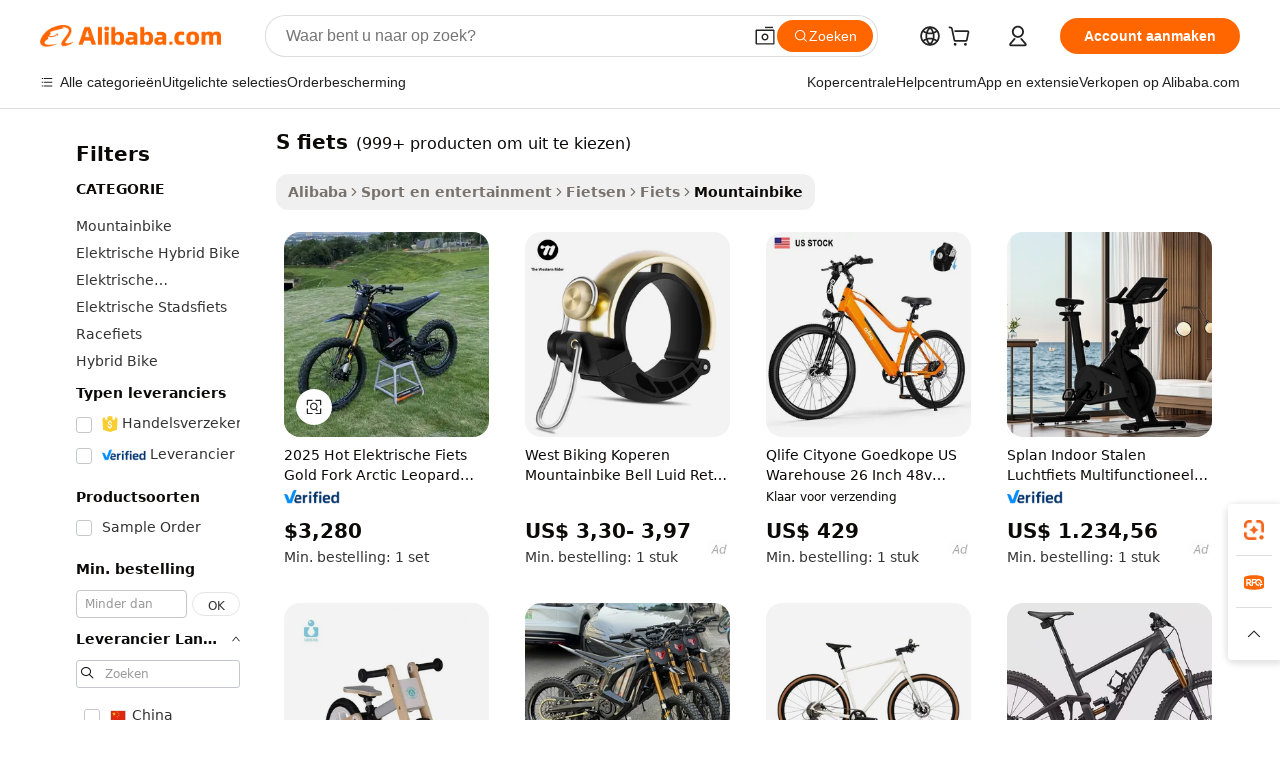

--- FILE ---
content_type: text/html;charset=UTF-8
request_url: https://dutch.alibaba.com/g/s-s-bike.html
body_size: 174162
content:

<!-- screen_content -->

    <!-- tangram:5410 begin-->
    <!-- tangram:529998 begin-->
    
<!DOCTYPE html>
<html lang="nl" dir="ltr">
  <head>
        <script>
      window.__BB = {
        scene: window.__bb_scene || 'traffic-free-goods'
      };
      window.__BB.BB_CWV_IGNORE = {
          lcp_element: ['#icbu-buyer-pc-top-banner'],
          lcp_url: [],
        };
      window._timing = {}
      window._timing.first_start = Date.now();
      window.needLoginInspiration = Boolean(false);
      // 变量用于标记页面首次可见时间
      let firstVisibleTime = null;
      if (typeof document.hidden !== 'undefined') {
        // 页面首次加载时直接统计
        if (!document.hidden) {
          firstVisibleTime = Date.now();
          window.__BB_timex = 1
        } else {
          // 页面不可见时监听 visibilitychange 事件
          document.addEventListener('visibilitychange', () => {
            if (!document.hidden) {
              firstVisibleTime = Date.now();
              window.__BB_timex = firstVisibleTime - window.performance.timing.navigationStart
              window.__BB.firstVisibleTime = window.__BB_timex
              console.log("Page became visible after "+ window.__BB_timex + " ms");
            }
          }, { once: true });  // 确保只触发一次
        }
      } else {
        console.warn('Page Visibility API is not supported in this browser.');
      }
    </script>
        <meta name="data-spm" content="a2700">
        <meta name="aplus-xplug" content="NONE">
        <meta name="aplus-icbu-disable-umid" content="1">
        <meta name="google-translate-customization" content="9de59014edaf3b99-22e1cf3b5ca21786-g00bb439a5e9e5f8f-f">
    <meta name="yandex-verification" content="25a76ba8e4443bb3" />
    <meta name="msvalidate.01" content="E3FBF0E89B724C30844BF17C59608E8F" />
    <meta name="viewport" content="width=device-width, initial-scale=1.0, maximum-scale=5.0, user-scalable=yes">
        <link rel="preconnect" href="https://s.alicdn.com/" crossorigin>
    <link rel="dns-prefetch" href="https://s.alicdn.com">
                        <link rel="preload" href="https://s.alicdn.com/@g/alilog/??aplus_plugin_icbufront/index.js,mlog/aplus_v2.js" as="script">
        <link rel="preload" href="https://s.alicdn.com/@img/imgextra/i2/O1CN0153JdbU26g4bILVOyC_!!6000000007690-2-tps-418-58.png" as="image">
        <script>
            window.__APLUS_ABRATE__ = {
        perf_group: 'base64cached',
        scene: "traffic-free-goods",
      };
    </script>
    <meta name="aplus-mmstat-timeout" content="15000">
        <meta content="text/html; charset=utf-8" http-equiv="Content-Type">
          <title>Ontdek de fabrikant s fiets van hoge kwaliteit voor s fiets bij Alibaba.com</title>
      <meta name="keywords" content="electric bike,mountain bike,e bike">
      <meta name="description" content="Vind de fabrikant S Fiets van hoge kwaliteit S Fiets, leverancier en producten voor de laagste prijzen bij Alibaba.com">
            <meta name="pagetiming-rate" content="9">
      <meta name="pagetiming-resource-rate" content="4">
                    <link rel="canonical" href="https://dutch.alibaba.com/g/s-s-bike.html">
                              <link rel="alternate" hreflang="fr" href="https://french.alibaba.com/g/s-s-bike.html">
                  <link rel="alternate" hreflang="de" href="https://german.alibaba.com/g/s-s-bike.html">
                  <link rel="alternate" hreflang="pt" href="https://portuguese.alibaba.com/g/s-s-bike.html">
                  <link rel="alternate" hreflang="it" href="https://italian.alibaba.com/g/s-s-bike.html">
                  <link rel="alternate" hreflang="es" href="https://spanish.alibaba.com/g/s-s-bike.html">
                  <link rel="alternate" hreflang="ru" href="https://russian.alibaba.com/g/s-s-bike.html">
                  <link rel="alternate" hreflang="ko" href="https://korean.alibaba.com/g/s-s-bike.html">
                  <link rel="alternate" hreflang="ar" href="https://arabic.alibaba.com/g/s-s-bike.html">
                  <link rel="alternate" hreflang="ja" href="https://japanese.alibaba.com/g/s-s-bike.html">
                  <link rel="alternate" hreflang="tr" href="https://turkish.alibaba.com/g/s-s-bike.html">
                  <link rel="alternate" hreflang="th" href="https://thai.alibaba.com/g/s-s-bike.html">
                  <link rel="alternate" hreflang="vi" href="https://vietnamese.alibaba.com/g/s-s-bike.html">
                  <link rel="alternate" hreflang="nl" href="https://dutch.alibaba.com/g/s-s-bike.html">
                  <link rel="alternate" hreflang="he" href="https://hebrew.alibaba.com/g/s-s-bike.html">
                  <link rel="alternate" hreflang="id" href="https://indonesian.alibaba.com/g/s-s-bike.html">
                  <link rel="alternate" hreflang="hi" href="https://hindi.alibaba.com/g/s-s-bike.html">
                  <link rel="alternate" hreflang="en" href="https://www.alibaba.com/showroom/s-s-bike.html">
                  <link rel="alternate" hreflang="zh" href="https://chinese.alibaba.com/g/s-s-bike.html">
                  <link rel="alternate" hreflang="x-default" href="https://www.alibaba.com/showroom/s-s-bike.html">
                                        <script>
      // Aplus 配置自动打点
      var queue = window.goldlog_queue || (window.goldlog_queue = []);
      var tags = ["button", "a", "div", "span", "i", "svg", "input", "li", "tr"];
      queue.push(
        {
          action: 'goldlog.appendMetaInfo',
          arguments: [
            'aplus-auto-exp',
            [
              {
                logkey: '/sc.ug_msite.new_product_exp',
                cssSelector: '[data-spm-exp]',
                props: ["data-spm-exp"],
              },
              {
                logkey: '/sc.ug_pc.seolist_product_exp',
                cssSelector: '.traffic-card-gallery',
                props: ["data-spm-exp"],
              }
            ]
          ]
        }
      )
      queue.push({
        action: 'goldlog.setMetaInfo',
        arguments: ['aplus-auto-clk', JSON.stringify(tags.map(tag =>({
          "logkey": "/sc.ug_msite.new_product_clk",
          tag,
          "filter": "data-spm-clk",
          "props": ["data-spm-clk"]
        })))],
      });
    </script>
  </head>
  <div id="icbu-header"><div id="the-new-header" data-version="4.4.0" data-tnh-auto-exp="tnh-expose" data-scenes="search-products" style="position: relative;background-color: #fff;border-bottom: 1px solid #ddd;box-sizing: border-box; font-family:Inter,SF Pro Text,Roboto,Helvetica Neue,Helvetica,Tahoma,Arial,PingFang SC,Microsoft YaHei;"><div style="display: flex;align-items:center;height: 72px;min-width: 1200px;max-width: 1580px;margin: 0 auto;padding: 0 40px;box-sizing: border-box;"><img style="height: 29px; width: 209px;" src="https://s.alicdn.com/@img/imgextra/i2/O1CN0153JdbU26g4bILVOyC_!!6000000007690-2-tps-418-58.png" alt="" /></div><div style="min-width: 1200px;max-width: 1580px;margin: 0 auto;overflow: hidden;font-size: 14px;display: flex;justify-content: space-between;padding: 0 40px;box-sizing: border-box;"><div style="display: flex; align-items: center; justify-content: space-between"><div style="position: relative; height: 36px; padding: 0 28px 0 20px">All categories</div><div style="position: relative; height: 36px; padding-right: 28px">Featured selections</div><div style="position: relative; height: 36px">Trade Assurance</div></div><div style="display: flex; align-items: center; justify-content: space-between"><div style="position: relative; height: 36px; padding-right: 28px">Buyer Central</div><div style="position: relative; height: 36px; padding-right: 28px">Help Center</div><div style="position: relative; height: 36px; padding-right: 28px">Get the app</div><div style="position: relative; height: 36px">Become a supplier</div></div></div></div></div></div>
  <body data-spm="7724857" style="min-height: calc(100vh + 1px)"><script 
id="beacon-aplus"   
src="//s.alicdn.com/@g/alilog/??aplus_plugin_icbufront/index.js,mlog/aplus_v2.js"
exparams="aplus=async&userid=&aplus&ali_beacon_id=&ali_apache_id=&ali_apache_track=&ali_apache_tracktmp=&eagleeye_traceid=2101e18c17665512379998337e1122&ip=18%2e222%2e250%2e215&dmtrack_c={ali%5fresin%5ftrace%3dse%5frst%3dnull%7csp%5fviewtype%3dY%7cset%3d3%7cser%3d1007%7cpageId%3d390581776f3b44eba3f023cc31f99b9c%7cm%5fpageid%3dnull%7cpvmi%3d8bb6f0e46fe244f691ad60e0f6823056%7csek%5fsepd%3ds%2bfiets%7csek%3ds%2bs%2bbike%7cse%5fpn%3d1%7cp4pid%3d269f61db%2d5375%2d4c9c%2dbe6d%2d6ae9350eb062%7csclkid%3dnull%7cforecast%5fpost%5fcate%3dnull%7cseo%5fnew%5fuser%5fflag%3dfalse%7ccategoryId%3d201588601%7cseo%5fsearch%5fmodel%5fupgrade%5fv2%3d2025070801%7cseo%5fmodule%5fcard%5f20240624%3d202406242%7clong%5ftext%5fgoogle%5ftranslate%5fv2%3d2407142%7cseo%5fcontent%5ftd%5fbottom%5ftext%5fupdate%5fkey%3d2025070801%7cseo%5fsearch%5fmodel%5fupgrade%5fv3%3d2025072201%7cseo%5fsearch%5fmodel%5fmulti%5fupgrade%5fv3%3d2025081101%7cdamo%5falt%5freplace%3dnull%7cwap%5fcross%3d2007659%7cwap%5fimg%5fsearch%3d2025111901%7cwap%5fcs%5faction%3d2005494%7cAPP%5fVisitor%5fActive%3d26705%7cseo%5fshowroom%5fgoods%5fmix%3d2005244%7cseo%5fdefault%5fcached%5flong%5ftext%5ffrom%5fnew%5fkeyword%5fstep%3d2024122502%7cshowroom%5fgeneral%5ftemplate%3d2005292%7cwap%5fcs%5ftext%3dnull%7cstructured%5fdata%3d2025052702%7cseo%5fmulti%5fstyle%5ftext%5fupdate%3d2511182%7cpc%5fnew%5fheader%3dnull%7cseo%5fmeta%5fcate%5ftemplate%5fv1%3d2025042401%7cseo%5fmeta%5ftd%5fsearch%5fkeyword%5fstep%5fv1%3d2025040999%7cshowroom%5fft%5flong%5ftext%5fbaks%3d80802%7cAPP%5fGrowing%5fBuyer%5fHigh%5fIntent%5fActive%3d25488%7cshowroom%5fpc%5fv2019%3d2104%7cAPP%5fProspecting%5fBuyer%3d26712%7ccache%5fcontrol%3dnull%7cAPP%5fChurned%5fCore%5fBuyer%3d25463%7cseo%5fdefault%5fcached%5flong%5ftext%5fstep%3d24110802%7camp%5flighthouse%5fscore%5fimage%3d19657%7cseo%5fft%5ftranslate%5fgemini%3d25012003%7cwap%5fnode%5fssr%3d2015725%7cdataphant%5fopen%3d27030%7clongtext%5fmulti%5fstyle%5fexpand%5frussian%3d2510142%7cseo%5flongtext%5fgoogle%5fdata%5fsection%3d25021702%7cindustry%5fpopular%5ffloor%3dnull%7cwap%5fad%5fgoods%5fproduct%5finterval%3dnull%7cseo%5fgoods%5fbootom%5fwholesale%5flink%3d2486162%7cseo%5fkeyword%5faatest%3d17%7cseo%5fmiddle%5fwholesale%5flink%3dnull%7cft%5flong%5ftext%5fenpand%5fstep2%3d121602%7cseo%5fft%5flongtext%5fexpand%5fstep3%3d25012102%7cseo%5fwap%5fheadercard%3d2006288%7cAPP%5fChurned%5fInactive%5fVisitor%3d25496%7cAPP%5fGrowing%5fBuyer%5fHigh%5fIntent%5fInactive%3d25484%7cseo%5fmeta%5ftd%5fmulti%5fkey%3d2025061801%7ctop%5frecommend%5f20250120%3d202501201%7clongtext%5fmulti%5fstyle%5fexpand%5ffrench%5fcopy%3d25091802%7clongtext%5fmulti%5fstyle%5fexpand%5ffrench%5fcopy%5fcopy%3d25092502%7cseo%5ffloor%5fexp%3dnull%7cseo%5fshowroom%5falgo%5flink%3d17764%7cseo%5fmeta%5ftd%5faib%5fgeneral%5fkey%3d2025091900%7ccountry%5findustry%3d202311033%7cpc%5ffree%5fswitchtosearch%3d2020529%7cshowroom%5fft%5flong%5ftext%5fenpand%5fstep1%3d101102%7cseo%5fshowroom%5fnorel%3dnull%7cplp%5fstyle%5f25%5fpc%3d202505222%7cseo%5fggs%5flayer%3d10011%7cquery%5fmutil%5flang%5ftranslate%3d2025060300%7cAPP%5fChurned%5fBuyer%3d25468%7cstream%5frender%5fperf%5fopt%3d2309181%7cwap%5fgoods%3d2007383%7cseo%5fshowroom%5fsimilar%5f20240614%3d202406142%7cchinese%5fopen%3d6307%7cquery%5fgpt%5ftranslate%3d20240820%7cad%5fproduct%5finterval%3dnull%7camp%5fto%5fpwa%3d2007359%7cplp%5faib%5fmulti%5fai%5fmeta%3d20250401%7cwap%5fsupplier%5fcontent%3dnull%7cpc%5ffree%5frefactoring%3d20220315%7cAPP%5fGrowing%5fBuyer%5fInactive%3d25473%7csso%5foem%5ffloor%3dnull%7cseo%5fpc%5fnew%5fview%5f20240807%3d202408072%7cseo%5fbottom%5ftext%5fentity%5fkey%5fcopy%3d2025062400%7cstream%5frender%3d433763%7cseo%5fmodule%5fcard%5f20240424%3d202404241%7cseo%5ftitle%5freplace%5f20191226%3d5841%7clongtext%5fmulti%5fstyle%5fexpand%3d25090802%7cgoogleweblight%3d6516%7clighthouse%5fbase64%3d2005760%7cAPP%5fProspecting%5fBuyer%5fActive%3d26717%7cad%5fgoods%5fproduct%5finterval%3dnull%7cseo%5fbottom%5fdeep%5fextend%5fkw%5fkey%3d2025071101%7clongtext%5fmulti%5fstyle%5fexpand%5fturkish%3d25102801%7cilink%5fuv%3d20240911%7cwap%5flist%5fwakeup%3d2005832%7ctpp%5fcrosslink%5fpc%3d20205311%7cseo%5ftop%5fbooth%3d18501%7cAPP%5fGrowing%5fBuyer%5fLess%5fActive%3d25472%7cseo%5fsearch%5fmodel%5fupgrade%5frank%3d2025092401%7cgoodslayer%3d7977%7cft%5flong%5ftext%5ftranslate%5fexpand%5fstep1%3d24110802%7cseo%5fheaderstyle%5ftraffic%5fkey%5fv1%3d2025072100%7ccrosslink%5fswitch%3d2008141%7cp4p%5foutline%3d20240328%7cseo%5fmeta%5ftd%5faib%5fv2%5fkey%3d2025091801%7crts%5fmulti%3d2008404%7cseo%5fad%5foptimization%5fkey%5fv2%3d2025072300%7cAPP%5fVisitor%5fLess%5fActive%3d26698%7cplp%5fstyle%5f25%3d202505192%7ccdn%5fvm%3d2007368%7cwap%5fad%5fproduct%5finterval%3dnull%7cseo%5fsearch%5fmodel%5fmulti%5fupgrade%5frank%3d2025092401%7cpc%5fcard%5fshare%3d2025081201%7cAPP%5fGrowing%5fBuyer%5fHigh%5fIntent%5fLess%5fActive%3d25480%7cgoods%5ftitle%5fsubstitute%3d9619%7cwap%5fscreen%5fexp%3d2025081400%7creact%5fheader%5ftest%3d202502182%7cpc%5fcs%5fcolor%3d2005788%7cshowroom%5fft%5flong%5ftext%5ftest%3d72502%7cone%5ftap%5flogin%5fABTest%3d202308153%7cseo%5fhyh%5fshow%5ftags%3d9867%7cplp%5fstructured%5fdata%3d2508182%7cguide%5fdelete%3d2008526%7cseo%5findustry%5ftemplate%3dnull%7cseo%5fmeta%5ftd%5fmulti%5fes%5fkey%3d2025073101%7cseo%5fshowroom%5fdata%5fmix%3d19888%7csso%5ftop%5franking%5ffloor%3d20031%7cseo%5ftd%5fdeep%5fupgrade%5fkey%5fv3%3d2025081101%7cwap%5fue%5fone%3d2025111401%7cshowroom%5fto%5frts%5flink%3d2008480%7ccountrysearch%5ftest%3dnull%7cchannel%5famp%5fto%5fpwa%3d2008435%7cseo%5fmulti%5fstyles%5flong%5ftext%3d2503172%7cseo%5fmeta%5ftext%5fmutli%5fcate%5ftemplate%5fv1%3d2025080800%7cseo%5fdefault%5fcached%5fmutil%5flong%5ftext%5fstep%3d24110436%7cseo%5faction%5fpoint%5ftype%3d22823%7cseo%5faib%5ftd%5flaunch%5f20240828%5fcopy%3d202408282%7cseo%5fshowroom%5fwholesale%5flink%3d2486142%7cseo%5fperf%5fimprove%3d2023999%7cseo%5fwap%5flist%5fbounce%5f01%3d2063%7cseo%5fwap%5flist%5fbounce%5f02%3d2128%7cAPP%5fGrowing%5fBuyer%5fActive%3d25492%7cvideolayer%3dnull%7cvideo%5fplay%3dnull%7cAPP%5fChurned%5fMember%5fInactive%3d25501%7cseo%5fgoogle%5fnew%5fstruct%3d438326%7cicbu%5falgo%5fp4p%5fseo%5fad%3d2025072300%7ctpp%5ftrace%3dseoKeyword%2dseoKeyword%5fv3%2dbase%2dORIGINAL}&pageid=12defad72101ce5e1766551238&hn=ensearchweb033001206094%2erg%2dus%2deast%2eus44&asid=AQAAAADGbktp917ISwAAAABqFR4Y/ynpSw==&treq=&tres=" async>
</script>
            <style>body{background-color:white;}.no-scrollbar.il-sticky.il-top-0.il-max-h-\[100vh\].il-w-\[200px\].il-flex-shrink-0.il-flex-grow-0.il-overflow-y-scroll{background-color:#FFF;padding-left:12px}</style>
                    <!-- tangram:530006 begin-->
<!--  -->
 <style>
   @keyframes il-spin {
     to {
       transform: rotate(360deg);
     }
   }
   @keyframes il-pulse {
     50% {
       opacity: 0.5;
     }
   }
   .traffic-card-gallery {display: flex;position: relative;flex-direction: column;justify-content: flex-start;border-radius: 0.5rem;background-color: #fff;padding: 0.5rem 0.5rem 1rem;overflow: hidden;font-size: 0.75rem;line-height: 1rem;}
   .traffic-card-list {display: flex;position: relative;flex-direction: row;justify-content: flex-start;border-bottom-width: 1px;background-color: #fff;padding: 1rem;height: 292px;overflow: hidden;font-size: 0.75rem;line-height: 1rem;}
   .product-price {
     b {
       font-size: 22px;
     }
   }
   .skel-loading {
       animation: il-pulse 2s cubic-bezier(0.4, 0, 0.6, 1) infinite;background-color: hsl(60, 4.8%, 95.9%);
   }
 </style>
<div id="first-cached-card">
  <div style="box-sizing:border-box;display: flex;position: absolute;left: 0;right: 0;margin: 0 auto;z-index: 1;min-width: 1200px;max-width: 1580px;padding: 0.75rem 3.25rem 0;pointer-events: none;">
    <!--页面左侧区域-->
    <div style="width: 200px;padding-top: 1rem;padding-left:12px; background-color: #fff;border-radius: 0.25rem">
      <div class="skel-loading" style="height: 1.5rem;width: 50%;border-radius: 0.25rem;"></div>
      <div style="margin-top: 1rem;margin-bottom: 1rem;">
        <div class="skel-loading" style="height: 1rem;width: calc(100% * 5 / 6);"></div>
        <div
          class="skel-loading"
          style="margin-top: 1rem;height: 1rem;width: calc(100% * 8 / 12);"
        ></div>
        <div class="skel-loading" style="margin-top: 1rem;height: 1rem;width: 75%;"></div>
        <div
          class="skel-loading"
          style="margin-top: 1rem;height: 1rem;width: calc(100% * 7 / 12);"
        ></div>
      </div>
      <div class="skel-loading" style="height: 1.5rem;width: 50%;border-radius: 0.25rem;"></div>
      <div style="margin-top: 1rem;margin-bottom: 1rem;">
        <div class="skel-loading" style="height: 1rem;width: calc(100% * 5 / 6);"></div>
        <div
          class="skel-loading"
          style="margin-top: 1rem;height: 1rem;width: calc(100% * 8 / 12);"
        ></div>
        <div class="skel-loading" style="margin-top: 1rem;height: 1rem;width: 75%;"></div>
        <div
          class="skel-loading"
          style="margin-top: 1rem;height: 1rem;width: calc(100% * 7 / 12);"
        ></div>
      </div>
      <div class="skel-loading" style="height: 1.5rem;width: 50%;border-radius: 0.25rem;"></div>
      <div style="margin-top: 1rem;margin-bottom: 1rem;">
        <div class="skel-loading" style="height: 1rem;width: calc(100% * 5 / 6);"></div>
        <div
          class="skel-loading"
          style="margin-top: 1rem;height: 1rem;width: calc(100% * 8 / 12);"
        ></div>
        <div class="skel-loading" style="margin-top: 1rem;height: 1rem;width: 75%;"></div>
        <div
          class="skel-loading"
          style="margin-top: 1rem;height: 1rem;width: calc(100% * 7 / 12);"
        ></div>
      </div>
      <div class="skel-loading" style="height: 1.5rem;width: 50%;border-radius: 0.25rem;"></div>
      <div style="margin-top: 1rem;margin-bottom: 1rem;">
        <div class="skel-loading" style="height: 1rem;width: calc(100% * 5 / 6);"></div>
        <div
          class="skel-loading"
          style="margin-top: 1rem;height: 1rem;width: calc(100% * 8 / 12);"
        ></div>
        <div class="skel-loading" style="margin-top: 1rem;height: 1rem;width: 75%;"></div>
        <div
          class="skel-loading"
          style="margin-top: 1rem;height: 1rem;width: calc(100% * 7 / 12);"
        ></div>
      </div>
      <div class="skel-loading" style="height: 1.5rem;width: 50%;border-radius: 0.25rem;"></div>
      <div style="margin-top: 1rem;margin-bottom: 1rem;">
        <div class="skel-loading" style="height: 1rem;width: calc(100% * 5 / 6);"></div>
        <div
          class="skel-loading"
          style="margin-top: 1rem;height: 1rem;width: calc(100% * 8 / 12);"
        ></div>
        <div class="skel-loading" style="margin-top: 1rem;height: 1rem;width: 75%;"></div>
        <div
          class="skel-loading"
          style="margin-top: 1rem;height: 1rem;width: calc(100% * 7 / 12);"
        ></div>
      </div>
      <div class="skel-loading" style="height: 1.5rem;width: 50%;border-radius: 0.25rem;"></div>
      <div style="margin-top: 1rem;margin-bottom: 1rem;">
        <div class="skel-loading" style="height: 1rem;width: calc(100% * 5 / 6);"></div>
        <div
          class="skel-loading"
          style="margin-top: 1rem;height: 1rem;width: calc(100% * 8 / 12);"
        ></div>
        <div class="skel-loading" style="margin-top: 1rem;height: 1rem;width: 75%;"></div>
        <div
          class="skel-loading"
          style="margin-top: 1rem;height: 1rem;width: calc(100% * 7 / 12);"
        ></div>
      </div>
    </div>
    <!--页面主体区域-->
    <div style="flex: 1 1 0%; overflow: hidden;padding: 0.5rem 0.5rem 0.5rem 1.5rem">
      <div style="height: 1.25rem;margin-bottom: 1rem;"></div>
      <!-- keywords -->
      <div style="margin-bottom: 1rem;height: 1.75rem;font-weight: 700;font-size: 1.25rem;line-height: 1.75rem;"></div>
      <!-- longtext -->
            <div style="width: calc(25% - 0.9rem);pointer-events: auto">
        <div class="traffic-card-gallery">
          <!-- ProductImage -->
          <a href="//www.alibaba.com/product-detail/2025-Hot-Electricbike-Gold-Fork-Arctic_1601559078081.html?from=SEO" target="_blank" style="position: relative;margin-bottom: 0.5rem;aspect-ratio: 1;overflow: hidden;border-radius: 0.5rem;">
            <div style="display: flex; overflow: hidden">
              <div style="position: relative;margin: 0;width: 100%;min-width: 0;flex-shrink: 0;flex-grow: 0;flex-basis: 100%;padding: 0;">
                <img style="position: relative; aspect-ratio: 1; width: 100%" src="[data-uri]" loading="eager" />
                <div style="position: absolute;left: 0;bottom: 0;right: 0;top: 0;background-color: #000;opacity: 0.05;"></div>
              </div>
            </div>
          </a>
          <div style="display: flex;flex: 1 1 0%;flex-direction: column;justify-content: space-between;">
            <div>
              <a class="skel-loading" style="margin-top: 0.5rem;display:inline-block;width:100%;height:1rem;" href="//www.alibaba.com/product-detail/2025-Hot-Electricbike-Gold-Fork-Arctic_1601559078081.html" target="_blank"></a>
              <a class="skel-loading" style="margin-top: 0.125rem;display:inline-block;width:100%;height:1rem;" href="//www.alibaba.com/product-detail/2025-Hot-Electricbike-Gold-Fork-Arctic_1601559078081.html" target="_blank"></a>
              <div class="skel-loading" style="margin-top: 0.25rem;height:1.625rem;width:75%"></div>
              <div class="skel-loading" style="margin-top: 0.5rem;height: 1rem;width:50%"></div>
              <div class="skel-loading" style="margin-top:0.25rem;height:1rem;width:25%"></div>
            </div>
          </div>

        </div>
      </div>

    </div>
  </div>
</div>
<!-- tangram:530006 end-->
            <style>
.component-left-filter-callback{display:flex;position:relative;margin-top:10px;height:1200px}.component-left-filter-callback img{width:200px}.component-left-filter-callback i{position:absolute;top:5%;left:50%}.related-search-wrapper{padding:.5rem;--tw-bg-opacity: 1;background-color:#fff;background-color:rgba(255,255,255,var(--tw-bg-opacity, 1));border-width:1px;border-color:var(--input)}.related-search-wrapper .related-search-box{margin:12px 16px}.related-search-wrapper .related-search-box .related-search-title{display:inline;float:start;color:#666;word-wrap:break-word;margin-right:12px;width:13%}.related-search-wrapper .related-search-box .related-search-content{display:flex;flex-wrap:wrap}.related-search-wrapper .related-search-box .related-search-content .related-search-link{margin-right:12px;width:23%;overflow:hidden;color:#666;text-overflow:ellipsis;white-space:nowrap}.product-title img{margin-right:.5rem;display:inline-block;height:1rem;vertical-align:sub}.product-price b{font-size:22px}.similar-icon{position:absolute;bottom:12px;z-index:2;right:12px}.rfq-card{display:inline-block;position:relative;box-sizing:border-box;margin-bottom:36px}.rfq-card .rfq-card-content{display:flex;position:relative;flex-direction:column;align-items:flex-start;background-size:cover;background-color:#fff;padding:12px;width:100%;height:100%}.rfq-card .rfq-card-content .rfq-card-icon{margin-top:50px}.rfq-card .rfq-card-content .rfq-card-icon img{width:45px}.rfq-card .rfq-card-content .rfq-card-top-title{margin-top:14px;color:#222;font-weight:400;font-size:16px}.rfq-card .rfq-card-content .rfq-card-title{margin-top:24px;color:#333;font-weight:800;font-size:20px}.rfq-card .rfq-card-content .rfq-card-input-box{margin-top:24px;width:100%}.rfq-card .rfq-card-content .rfq-card-input-box textarea{box-sizing:border-box;border:1px solid #ddd;border-radius:4px;background-color:#fff;padding:9px 12px;width:100%;height:88px;resize:none;color:#666;font-weight:400;font-size:13px;font-family:inherit}.rfq-card .rfq-card-content .rfq-card-button{margin-top:24px;border:1px solid #666;border-radius:16px;background-color:#fff;width:67%;color:#000;font-weight:700;font-size:14px;line-height:30px;text-align:center}[data-modulename^=ProductList-] div{contain-intrinsic-size:auto 500px}.traffic-card-gallery:hover{--tw-shadow: 0px 2px 6px 2px rgba(0,0,0,.12157);--tw-shadow-colored: 0px 2px 6px 2px var(--tw-shadow-color);box-shadow:0 0 #0000,0 0 #0000,0 2px 6px 2px #0000001f;box-shadow:var(--tw-ring-offset-shadow, 0 0 rgba(0,0,0,0)),var(--tw-ring-shadow, 0 0 rgba(0,0,0,0)),var(--tw-shadow);z-index:10}.traffic-card-gallery{position:relative;display:flex;flex-direction:column;justify-content:flex-start;overflow:hidden;border-radius:.75rem;--tw-bg-opacity: 1;background-color:#fff;background-color:rgba(255,255,255,var(--tw-bg-opacity, 1));padding:.5rem;font-size:.75rem;line-height:1rem}.traffic-card-list{position:relative;display:flex;height:292px;flex-direction:row;justify-content:flex-start;overflow:hidden;border-bottom-width:1px;--tw-bg-opacity: 1;background-color:#fff;background-color:rgba(255,255,255,var(--tw-bg-opacity, 1));padding:1rem;font-size:.75rem;line-height:1rem}.traffic-card-g-industry:hover{--tw-shadow: 0 0 10px rgba(0,0,0,.1);--tw-shadow-colored: 0 0 10px var(--tw-shadow-color);box-shadow:0 0 #0000,0 0 #0000,0 0 10px #0000001a;box-shadow:var(--tw-ring-offset-shadow, 0 0 rgba(0,0,0,0)),var(--tw-ring-shadow, 0 0 rgba(0,0,0,0)),var(--tw-shadow)}.traffic-card-g-industry{position:relative;border-radius:var(--radius);--tw-bg-opacity: 1;background-color:#fff;background-color:rgba(255,255,255,var(--tw-bg-opacity, 1));padding:1.25rem .75rem .75rem;font-size:.875rem;line-height:1.25rem}.module-filter-section-wrapper{max-height:none!important;overflow-x:hidden}*,:before,:after{--tw-border-spacing-x: 0;--tw-border-spacing-y: 0;--tw-translate-x: 0;--tw-translate-y: 0;--tw-rotate: 0;--tw-skew-x: 0;--tw-skew-y: 0;--tw-scale-x: 1;--tw-scale-y: 1;--tw-pan-x: ;--tw-pan-y: ;--tw-pinch-zoom: ;--tw-scroll-snap-strictness: proximity;--tw-gradient-from-position: ;--tw-gradient-via-position: ;--tw-gradient-to-position: ;--tw-ordinal: ;--tw-slashed-zero: ;--tw-numeric-figure: ;--tw-numeric-spacing: ;--tw-numeric-fraction: ;--tw-ring-inset: ;--tw-ring-offset-width: 0px;--tw-ring-offset-color: #fff;--tw-ring-color: rgba(59, 130, 246, .5);--tw-ring-offset-shadow: 0 0 rgba(0,0,0,0);--tw-ring-shadow: 0 0 rgba(0,0,0,0);--tw-shadow: 0 0 rgba(0,0,0,0);--tw-shadow-colored: 0 0 rgba(0,0,0,0);--tw-blur: ;--tw-brightness: ;--tw-contrast: ;--tw-grayscale: ;--tw-hue-rotate: ;--tw-invert: ;--tw-saturate: ;--tw-sepia: ;--tw-drop-shadow: ;--tw-backdrop-blur: ;--tw-backdrop-brightness: ;--tw-backdrop-contrast: ;--tw-backdrop-grayscale: ;--tw-backdrop-hue-rotate: ;--tw-backdrop-invert: ;--tw-backdrop-opacity: ;--tw-backdrop-saturate: ;--tw-backdrop-sepia: ;--tw-contain-size: ;--tw-contain-layout: ;--tw-contain-paint: ;--tw-contain-style: }::backdrop{--tw-border-spacing-x: 0;--tw-border-spacing-y: 0;--tw-translate-x: 0;--tw-translate-y: 0;--tw-rotate: 0;--tw-skew-x: 0;--tw-skew-y: 0;--tw-scale-x: 1;--tw-scale-y: 1;--tw-pan-x: ;--tw-pan-y: ;--tw-pinch-zoom: ;--tw-scroll-snap-strictness: proximity;--tw-gradient-from-position: ;--tw-gradient-via-position: ;--tw-gradient-to-position: ;--tw-ordinal: ;--tw-slashed-zero: ;--tw-numeric-figure: ;--tw-numeric-spacing: ;--tw-numeric-fraction: ;--tw-ring-inset: ;--tw-ring-offset-width: 0px;--tw-ring-offset-color: #fff;--tw-ring-color: rgba(59, 130, 246, .5);--tw-ring-offset-shadow: 0 0 rgba(0,0,0,0);--tw-ring-shadow: 0 0 rgba(0,0,0,0);--tw-shadow: 0 0 rgba(0,0,0,0);--tw-shadow-colored: 0 0 rgba(0,0,0,0);--tw-blur: ;--tw-brightness: ;--tw-contrast: ;--tw-grayscale: ;--tw-hue-rotate: ;--tw-invert: ;--tw-saturate: ;--tw-sepia: ;--tw-drop-shadow: ;--tw-backdrop-blur: ;--tw-backdrop-brightness: ;--tw-backdrop-contrast: ;--tw-backdrop-grayscale: ;--tw-backdrop-hue-rotate: ;--tw-backdrop-invert: ;--tw-backdrop-opacity: ;--tw-backdrop-saturate: ;--tw-backdrop-sepia: ;--tw-contain-size: ;--tw-contain-layout: ;--tw-contain-paint: ;--tw-contain-style: }*,:before,:after{box-sizing:border-box;border-width:0;border-style:solid;border-color:#e5e7eb}:before,:after{--tw-content: ""}html,:host{line-height:1.5;-webkit-text-size-adjust:100%;-moz-tab-size:4;-o-tab-size:4;tab-size:4;font-family:ui-sans-serif,system-ui,-apple-system,Segoe UI,Roboto,Ubuntu,Cantarell,Noto Sans,sans-serif,"Apple Color Emoji","Segoe UI Emoji",Segoe UI Symbol,"Noto Color Emoji";font-feature-settings:normal;font-variation-settings:normal;-webkit-tap-highlight-color:transparent}body{margin:0;line-height:inherit}hr{height:0;color:inherit;border-top-width:1px}abbr:where([title]){text-decoration:underline;-webkit-text-decoration:underline dotted;text-decoration:underline dotted}h1,h2,h3,h4,h5,h6{font-size:inherit;font-weight:inherit}a{color:inherit;text-decoration:inherit}b,strong{font-weight:bolder}code,kbd,samp,pre{font-family:ui-monospace,SFMono-Regular,Menlo,Monaco,Consolas,Liberation Mono,Courier New,monospace;font-feature-settings:normal;font-variation-settings:normal;font-size:1em}small{font-size:80%}sub,sup{font-size:75%;line-height:0;position:relative;vertical-align:baseline}sub{bottom:-.25em}sup{top:-.5em}table{text-indent:0;border-color:inherit;border-collapse:collapse}button,input,optgroup,select,textarea{font-family:inherit;font-feature-settings:inherit;font-variation-settings:inherit;font-size:100%;font-weight:inherit;line-height:inherit;letter-spacing:inherit;color:inherit;margin:0;padding:0}button,select{text-transform:none}button,input:where([type=button]),input:where([type=reset]),input:where([type=submit]){-webkit-appearance:button;background-color:transparent;background-image:none}:-moz-focusring{outline:auto}:-moz-ui-invalid{box-shadow:none}progress{vertical-align:baseline}::-webkit-inner-spin-button,::-webkit-outer-spin-button{height:auto}[type=search]{-webkit-appearance:textfield;outline-offset:-2px}::-webkit-search-decoration{-webkit-appearance:none}::-webkit-file-upload-button{-webkit-appearance:button;font:inherit}summary{display:list-item}blockquote,dl,dd,h1,h2,h3,h4,h5,h6,hr,figure,p,pre{margin:0}fieldset{margin:0;padding:0}legend{padding:0}ol,ul,menu{list-style:none;margin:0;padding:0}dialog{padding:0}textarea{resize:vertical}input::-moz-placeholder,textarea::-moz-placeholder{opacity:1;color:#9ca3af}input::placeholder,textarea::placeholder{opacity:1;color:#9ca3af}button,[role=button]{cursor:pointer}:disabled{cursor:default}img,svg,video,canvas,audio,iframe,embed,object{display:block;vertical-align:middle}img,video{max-width:100%;height:auto}[hidden]:where(:not([hidden=until-found])){display:none}:root{--background: hsl(0, 0%, 100%);--foreground: hsl(20, 14.3%, 4.1%);--card: hsl(0, 0%, 100%);--card-foreground: hsl(20, 14.3%, 4.1%);--popover: hsl(0, 0%, 100%);--popover-foreground: hsl(20, 14.3%, 4.1%);--primary: hsl(24, 100%, 50%);--primary-foreground: hsl(60, 9.1%, 97.8%);--secondary: hsl(60, 4.8%, 95.9%);--secondary-foreground: #333;--muted: hsl(60, 4.8%, 95.9%);--muted-foreground: hsl(25, 5.3%, 44.7%);--accent: hsl(60, 4.8%, 95.9%);--accent-foreground: hsl(24, 9.8%, 10%);--destructive: hsl(0, 84.2%, 60.2%);--destructive-foreground: hsl(60, 9.1%, 97.8%);--border: hsl(20, 5.9%, 90%);--input: hsl(20, 5.9%, 90%);--ring: hsl(24.6, 95%, 53.1%);--radius: 1rem}.dark{--background: hsl(20, 14.3%, 4.1%);--foreground: hsl(60, 9.1%, 97.8%);--card: hsl(20, 14.3%, 4.1%);--card-foreground: hsl(60, 9.1%, 97.8%);--popover: hsl(20, 14.3%, 4.1%);--popover-foreground: hsl(60, 9.1%, 97.8%);--primary: hsl(20.5, 90.2%, 48.2%);--primary-foreground: hsl(60, 9.1%, 97.8%);--secondary: hsl(12, 6.5%, 15.1%);--secondary-foreground: hsl(60, 9.1%, 97.8%);--muted: hsl(12, 6.5%, 15.1%);--muted-foreground: hsl(24, 5.4%, 63.9%);--accent: hsl(12, 6.5%, 15.1%);--accent-foreground: hsl(60, 9.1%, 97.8%);--destructive: hsl(0, 72.2%, 50.6%);--destructive-foreground: hsl(60, 9.1%, 97.8%);--border: hsl(12, 6.5%, 15.1%);--input: hsl(12, 6.5%, 15.1%);--ring: hsl(20.5, 90.2%, 48.2%)}*{border-color:#e7e5e4;border-color:var(--border)}body{background-color:#fff;background-color:var(--background);color:#0c0a09;color:var(--foreground)}.il-sr-only{position:absolute;width:1px;height:1px;padding:0;margin:-1px;overflow:hidden;clip:rect(0,0,0,0);white-space:nowrap;border-width:0}.il-invisible{visibility:hidden}.il-fixed{position:fixed}.il-absolute{position:absolute}.il-relative{position:relative}.il-sticky{position:sticky}.il-inset-0{inset:0}.il--bottom-12{bottom:-3rem}.il--top-12{top:-3rem}.il-bottom-0{bottom:0}.il-bottom-2{bottom:.5rem}.il-bottom-3{bottom:.75rem}.il-bottom-4{bottom:1rem}.il-end-0{right:0}.il-end-2{right:.5rem}.il-end-3{right:.75rem}.il-end-4{right:1rem}.il-left-0{left:0}.il-left-3{left:.75rem}.il-right-0{right:0}.il-right-2{right:.5rem}.il-right-3{right:.75rem}.il-start-0{left:0}.il-start-1\/2{left:50%}.il-start-2{left:.5rem}.il-start-3{left:.75rem}.il-start-\[50\%\]{left:50%}.il-top-0{top:0}.il-top-1\/2{top:50%}.il-top-16{top:4rem}.il-top-4{top:1rem}.il-top-\[50\%\]{top:50%}.il-z-10{z-index:10}.il-z-50{z-index:50}.il-z-\[9999\]{z-index:9999}.il-col-span-4{grid-column:span 4 / span 4}.il-m-0{margin:0}.il-m-3{margin:.75rem}.il-m-auto{margin:auto}.il-mx-auto{margin-left:auto;margin-right:auto}.il-my-3{margin-top:.75rem;margin-bottom:.75rem}.il-my-5{margin-top:1.25rem;margin-bottom:1.25rem}.il-my-auto{margin-top:auto;margin-bottom:auto}.\!il-mb-4{margin-bottom:1rem!important}.il--mt-4{margin-top:-1rem}.il-mb-0{margin-bottom:0}.il-mb-1{margin-bottom:.25rem}.il-mb-2{margin-bottom:.5rem}.il-mb-3{margin-bottom:.75rem}.il-mb-4{margin-bottom:1rem}.il-mb-5{margin-bottom:1.25rem}.il-mb-6{margin-bottom:1.5rem}.il-mb-8{margin-bottom:2rem}.il-mb-\[-0\.75rem\]{margin-bottom:-.75rem}.il-mb-\[0\.125rem\]{margin-bottom:.125rem}.il-me-1{margin-right:.25rem}.il-me-2{margin-right:.5rem}.il-me-3{margin-right:.75rem}.il-me-auto{margin-right:auto}.il-mr-1{margin-right:.25rem}.il-mr-2{margin-right:.5rem}.il-ms-1{margin-left:.25rem}.il-ms-4{margin-left:1rem}.il-ms-5{margin-left:1.25rem}.il-ms-8{margin-left:2rem}.il-ms-\[\.375rem\]{margin-left:.375rem}.il-ms-auto{margin-left:auto}.il-mt-0{margin-top:0}.il-mt-0\.5{margin-top:.125rem}.il-mt-1{margin-top:.25rem}.il-mt-2{margin-top:.5rem}.il-mt-3{margin-top:.75rem}.il-mt-4{margin-top:1rem}.il-mt-6{margin-top:1.5rem}.il-line-clamp-1{overflow:hidden;display:-webkit-box;-webkit-box-orient:vertical;-webkit-line-clamp:1}.il-line-clamp-2{overflow:hidden;display:-webkit-box;-webkit-box-orient:vertical;-webkit-line-clamp:2}.il-line-clamp-6{overflow:hidden;display:-webkit-box;-webkit-box-orient:vertical;-webkit-line-clamp:6}.il-inline-block{display:inline-block}.il-inline{display:inline}.il-flex{display:flex}.il-inline-flex{display:inline-flex}.il-grid{display:grid}.il-aspect-square{aspect-ratio:1 / 1}.il-size-5{width:1.25rem;height:1.25rem}.il-h-1{height:.25rem}.il-h-10{height:2.5rem}.il-h-11{height:2.75rem}.il-h-20{height:5rem}.il-h-24{height:6rem}.il-h-3\.5{height:.875rem}.il-h-4{height:1rem}.il-h-40{height:10rem}.il-h-6{height:1.5rem}.il-h-8{height:2rem}.il-h-9{height:2.25rem}.il-h-\[150px\]{height:150px}.il-h-\[152px\]{height:152px}.il-h-\[18\.25rem\]{height:18.25rem}.il-h-\[292px\]{height:292px}.il-h-\[600px\]{height:600px}.il-h-auto{height:auto}.il-h-fit{height:-moz-fit-content;height:fit-content}.il-h-full{height:100%}.il-h-screen{height:100vh}.il-max-h-\[100vh\]{max-height:100vh}.il-w-1\/2{width:50%}.il-w-10{width:2.5rem}.il-w-10\/12{width:83.333333%}.il-w-4{width:1rem}.il-w-6{width:1.5rem}.il-w-64{width:16rem}.il-w-7\/12{width:58.333333%}.il-w-72{width:18rem}.il-w-8{width:2rem}.il-w-8\/12{width:66.666667%}.il-w-9{width:2.25rem}.il-w-9\/12{width:75%}.il-w-\[200px\]{width:200px}.il-w-\[84px\]{width:84px}.il-w-fit{width:-moz-fit-content;width:fit-content}.il-w-full{width:100%}.il-w-screen{width:100vw}.il-min-w-0{min-width:0px}.il-min-w-3{min-width:.75rem}.il-min-w-\[1200px\]{min-width:1200px}.il-max-w-\[1000px\]{max-width:1000px}.il-max-w-\[1580px\]{max-width:1580px}.il-max-w-full{max-width:100%}.il-max-w-lg{max-width:32rem}.il-flex-1{flex:1 1 0%}.il-flex-shrink-0,.il-shrink-0{flex-shrink:0}.il-flex-grow-0,.il-grow-0{flex-grow:0}.il-basis-24{flex-basis:6rem}.il-basis-full{flex-basis:100%}.il-origin-\[--radix-tooltip-content-transform-origin\]{transform-origin:var(--radix-tooltip-content-transform-origin)}.il--translate-x-1\/2{--tw-translate-x: -50%;transform:translate(-50%,var(--tw-translate-y)) rotate(var(--tw-rotate)) skew(var(--tw-skew-x)) skewY(var(--tw-skew-y)) scaleX(var(--tw-scale-x)) scaleY(var(--tw-scale-y));transform:translate(var(--tw-translate-x),var(--tw-translate-y)) rotate(var(--tw-rotate)) skew(var(--tw-skew-x)) skewY(var(--tw-skew-y)) scaleX(var(--tw-scale-x)) scaleY(var(--tw-scale-y))}.il--translate-y-1\/2{--tw-translate-y: -50%;transform:translate(var(--tw-translate-x),-50%) rotate(var(--tw-rotate)) skew(var(--tw-skew-x)) skewY(var(--tw-skew-y)) scaleX(var(--tw-scale-x)) scaleY(var(--tw-scale-y));transform:translate(var(--tw-translate-x),var(--tw-translate-y)) rotate(var(--tw-rotate)) skew(var(--tw-skew-x)) skewY(var(--tw-skew-y)) scaleX(var(--tw-scale-x)) scaleY(var(--tw-scale-y))}.il-translate-x-\[-50\%\]{--tw-translate-x: -50%;transform:translate(-50%,var(--tw-translate-y)) rotate(var(--tw-rotate)) skew(var(--tw-skew-x)) skewY(var(--tw-skew-y)) scaleX(var(--tw-scale-x)) scaleY(var(--tw-scale-y));transform:translate(var(--tw-translate-x),var(--tw-translate-y)) rotate(var(--tw-rotate)) skew(var(--tw-skew-x)) skewY(var(--tw-skew-y)) scaleX(var(--tw-scale-x)) scaleY(var(--tw-scale-y))}.il-translate-y-\[-50\%\]{--tw-translate-y: -50%;transform:translate(var(--tw-translate-x),-50%) rotate(var(--tw-rotate)) skew(var(--tw-skew-x)) skewY(var(--tw-skew-y)) scaleX(var(--tw-scale-x)) scaleY(var(--tw-scale-y));transform:translate(var(--tw-translate-x),var(--tw-translate-y)) rotate(var(--tw-rotate)) skew(var(--tw-skew-x)) skewY(var(--tw-skew-y)) scaleX(var(--tw-scale-x)) scaleY(var(--tw-scale-y))}.il-rotate-90{--tw-rotate: 90deg;transform:translate(var(--tw-translate-x),var(--tw-translate-y)) rotate(90deg) skew(var(--tw-skew-x)) skewY(var(--tw-skew-y)) scaleX(var(--tw-scale-x)) scaleY(var(--tw-scale-y));transform:translate(var(--tw-translate-x),var(--tw-translate-y)) rotate(var(--tw-rotate)) skew(var(--tw-skew-x)) skewY(var(--tw-skew-y)) scaleX(var(--tw-scale-x)) scaleY(var(--tw-scale-y))}@keyframes il-pulse{50%{opacity:.5}}.il-animate-pulse{animation:il-pulse 2s cubic-bezier(.4,0,.6,1) infinite}@keyframes il-spin{to{transform:rotate(360deg)}}.il-animate-spin{animation:il-spin 1s linear infinite}.il-cursor-pointer{cursor:pointer}.il-list-disc{list-style-type:disc}.il-grid-cols-2{grid-template-columns:repeat(2,minmax(0,1fr))}.il-grid-cols-4{grid-template-columns:repeat(4,minmax(0,1fr))}.il-flex-row{flex-direction:row}.il-flex-col{flex-direction:column}.il-flex-col-reverse{flex-direction:column-reverse}.il-flex-wrap{flex-wrap:wrap}.il-flex-nowrap{flex-wrap:nowrap}.il-items-start{align-items:flex-start}.il-items-center{align-items:center}.il-items-baseline{align-items:baseline}.il-justify-start{justify-content:flex-start}.il-justify-end{justify-content:flex-end}.il-justify-center{justify-content:center}.il-justify-between{justify-content:space-between}.il-gap-1{gap:.25rem}.il-gap-1\.5{gap:.375rem}.il-gap-10{gap:2.5rem}.il-gap-2{gap:.5rem}.il-gap-3{gap:.75rem}.il-gap-4{gap:1rem}.il-gap-8{gap:2rem}.il-gap-\[\.0938rem\]{gap:.0938rem}.il-gap-\[\.375rem\]{gap:.375rem}.il-gap-\[0\.125rem\]{gap:.125rem}.\!il-gap-x-5{-moz-column-gap:1.25rem!important;column-gap:1.25rem!important}.\!il-gap-y-5{row-gap:1.25rem!important}.il-space-y-1\.5>:not([hidden])~:not([hidden]){--tw-space-y-reverse: 0;margin-top:calc(.375rem * (1 - var(--tw-space-y-reverse)));margin-top:.375rem;margin-top:calc(.375rem * calc(1 - var(--tw-space-y-reverse)));margin-bottom:0rem;margin-bottom:calc(.375rem * var(--tw-space-y-reverse))}.il-space-y-4>:not([hidden])~:not([hidden]){--tw-space-y-reverse: 0;margin-top:calc(1rem * (1 - var(--tw-space-y-reverse)));margin-top:1rem;margin-top:calc(1rem * calc(1 - var(--tw-space-y-reverse)));margin-bottom:0rem;margin-bottom:calc(1rem * var(--tw-space-y-reverse))}.il-overflow-hidden{overflow:hidden}.il-overflow-y-auto{overflow-y:auto}.il-overflow-y-scroll{overflow-y:scroll}.il-truncate{overflow:hidden;text-overflow:ellipsis;white-space:nowrap}.il-text-ellipsis{text-overflow:ellipsis}.il-whitespace-normal{white-space:normal}.il-whitespace-nowrap{white-space:nowrap}.il-break-normal{word-wrap:normal;word-break:normal}.il-break-words{word-wrap:break-word}.il-break-all{word-break:break-all}.il-rounded{border-radius:.25rem}.il-rounded-2xl{border-radius:1rem}.il-rounded-\[0\.5rem\]{border-radius:.5rem}.il-rounded-\[1\.25rem\]{border-radius:1.25rem}.il-rounded-full{border-radius:9999px}.il-rounded-lg{border-radius:1rem;border-radius:var(--radius)}.il-rounded-md{border-radius:calc(1rem - 2px);border-radius:calc(var(--radius) - 2px)}.il-rounded-sm{border-radius:calc(1rem - 4px);border-radius:calc(var(--radius) - 4px)}.il-rounded-xl{border-radius:.75rem}.il-border,.il-border-\[1px\]{border-width:1px}.il-border-b,.il-border-b-\[1px\]{border-bottom-width:1px}.il-border-solid{border-style:solid}.il-border-none{border-style:none}.il-border-\[\#222\]{--tw-border-opacity: 1;border-color:#222;border-color:rgba(34,34,34,var(--tw-border-opacity, 1))}.il-border-\[\#DDD\]{--tw-border-opacity: 1;border-color:#ddd;border-color:rgba(221,221,221,var(--tw-border-opacity, 1))}.il-border-foreground{border-color:#0c0a09;border-color:var(--foreground)}.il-border-input{border-color:#e7e5e4;border-color:var(--input)}.il-bg-\[\#F8F8F8\]{--tw-bg-opacity: 1;background-color:#f8f8f8;background-color:rgba(248,248,248,var(--tw-bg-opacity, 1))}.il-bg-\[\#d9d9d963\]{background-color:#d9d9d963}.il-bg-accent{background-color:#f5f5f4;background-color:var(--accent)}.il-bg-background{background-color:#fff;background-color:var(--background)}.il-bg-black{--tw-bg-opacity: 1;background-color:#000;background-color:rgba(0,0,0,var(--tw-bg-opacity, 1))}.il-bg-black\/80{background-color:#000c}.il-bg-destructive{background-color:#ef4444;background-color:var(--destructive)}.il-bg-gray-300{--tw-bg-opacity: 1;background-color:#d1d5db;background-color:rgba(209,213,219,var(--tw-bg-opacity, 1))}.il-bg-muted{background-color:#f5f5f4;background-color:var(--muted)}.il-bg-orange-500{--tw-bg-opacity: 1;background-color:#f97316;background-color:rgba(249,115,22,var(--tw-bg-opacity, 1))}.il-bg-popover{background-color:#fff;background-color:var(--popover)}.il-bg-primary{background-color:#f60;background-color:var(--primary)}.il-bg-secondary{background-color:#f5f5f4;background-color:var(--secondary)}.il-bg-transparent{background-color:transparent}.il-bg-white{--tw-bg-opacity: 1;background-color:#fff;background-color:rgba(255,255,255,var(--tw-bg-opacity, 1))}.il-bg-opacity-80{--tw-bg-opacity: .8}.il-bg-cover{background-size:cover}.il-bg-no-repeat{background-repeat:no-repeat}.il-fill-black{fill:#000}.il-object-cover{-o-object-fit:cover;object-fit:cover}.il-p-0{padding:0}.il-p-1{padding:.25rem}.il-p-2{padding:.5rem}.il-p-3{padding:.75rem}.il-p-4{padding:1rem}.il-p-5{padding:1.25rem}.il-p-6{padding:1.5rem}.il-px-2{padding-left:.5rem;padding-right:.5rem}.il-px-3{padding-left:.75rem;padding-right:.75rem}.il-py-0\.5{padding-top:.125rem;padding-bottom:.125rem}.il-py-1\.5{padding-top:.375rem;padding-bottom:.375rem}.il-py-10{padding-top:2.5rem;padding-bottom:2.5rem}.il-py-2{padding-top:.5rem;padding-bottom:.5rem}.il-py-3{padding-top:.75rem;padding-bottom:.75rem}.il-pb-0{padding-bottom:0}.il-pb-3{padding-bottom:.75rem}.il-pb-4{padding-bottom:1rem}.il-pb-8{padding-bottom:2rem}.il-pe-0{padding-right:0}.il-pe-2{padding-right:.5rem}.il-pe-3{padding-right:.75rem}.il-pe-4{padding-right:1rem}.il-pe-6{padding-right:1.5rem}.il-pe-8{padding-right:2rem}.il-pe-\[12px\]{padding-right:12px}.il-pe-\[3\.25rem\]{padding-right:3.25rem}.il-pl-4{padding-left:1rem}.il-ps-0{padding-left:0}.il-ps-2{padding-left:.5rem}.il-ps-3{padding-left:.75rem}.il-ps-4{padding-left:1rem}.il-ps-6{padding-left:1.5rem}.il-ps-8{padding-left:2rem}.il-ps-\[12px\]{padding-left:12px}.il-ps-\[3\.25rem\]{padding-left:3.25rem}.il-pt-10{padding-top:2.5rem}.il-pt-4{padding-top:1rem}.il-pt-5{padding-top:1.25rem}.il-pt-6{padding-top:1.5rem}.il-pt-7{padding-top:1.75rem}.il-text-center{text-align:center}.il-text-start{text-align:left}.il-text-2xl{font-size:1.5rem;line-height:2rem}.il-text-base{font-size:1rem;line-height:1.5rem}.il-text-lg{font-size:1.125rem;line-height:1.75rem}.il-text-sm{font-size:.875rem;line-height:1.25rem}.il-text-xl{font-size:1.25rem;line-height:1.75rem}.il-text-xs{font-size:.75rem;line-height:1rem}.il-font-\[600\]{font-weight:600}.il-font-bold{font-weight:700}.il-font-medium{font-weight:500}.il-font-normal{font-weight:400}.il-font-semibold{font-weight:600}.il-leading-3{line-height:.75rem}.il-leading-4{line-height:1rem}.il-leading-\[1\.43\]{line-height:1.43}.il-leading-\[18px\]{line-height:18px}.il-leading-\[26px\]{line-height:26px}.il-leading-none{line-height:1}.il-tracking-tight{letter-spacing:-.025em}.il-text-\[\#00820D\]{--tw-text-opacity: 1;color:#00820d;color:rgba(0,130,13,var(--tw-text-opacity, 1))}.il-text-\[\#222\]{--tw-text-opacity: 1;color:#222;color:rgba(34,34,34,var(--tw-text-opacity, 1))}.il-text-\[\#444\]{--tw-text-opacity: 1;color:#444;color:rgba(68,68,68,var(--tw-text-opacity, 1))}.il-text-\[\#4B1D1F\]{--tw-text-opacity: 1;color:#4b1d1f;color:rgba(75,29,31,var(--tw-text-opacity, 1))}.il-text-\[\#767676\]{--tw-text-opacity: 1;color:#767676;color:rgba(118,118,118,var(--tw-text-opacity, 1))}.il-text-\[\#D04A0A\]{--tw-text-opacity: 1;color:#d04a0a;color:rgba(208,74,10,var(--tw-text-opacity, 1))}.il-text-\[\#F7421E\]{--tw-text-opacity: 1;color:#f7421e;color:rgba(247,66,30,var(--tw-text-opacity, 1))}.il-text-\[\#FF6600\]{--tw-text-opacity: 1;color:#f60;color:rgba(255,102,0,var(--tw-text-opacity, 1))}.il-text-\[\#f7421e\]{--tw-text-opacity: 1;color:#f7421e;color:rgba(247,66,30,var(--tw-text-opacity, 1))}.il-text-destructive-foreground{color:#fafaf9;color:var(--destructive-foreground)}.il-text-foreground{color:#0c0a09;color:var(--foreground)}.il-text-muted-foreground{color:#78716c;color:var(--muted-foreground)}.il-text-popover-foreground{color:#0c0a09;color:var(--popover-foreground)}.il-text-primary{color:#f60;color:var(--primary)}.il-text-primary-foreground{color:#fafaf9;color:var(--primary-foreground)}.il-text-secondary-foreground{color:#333;color:var(--secondary-foreground)}.il-text-white{--tw-text-opacity: 1;color:#fff;color:rgba(255,255,255,var(--tw-text-opacity, 1))}.il-underline{text-decoration-line:underline}.il-line-through{text-decoration-line:line-through}.il-underline-offset-4{text-underline-offset:4px}.il-opacity-5{opacity:.05}.il-opacity-70{opacity:.7}.il-shadow-\[0_2px_6px_2px_rgba\(0\,0\,0\,0\.12\)\]{--tw-shadow: 0 2px 6px 2px rgba(0,0,0,.12);--tw-shadow-colored: 0 2px 6px 2px var(--tw-shadow-color);box-shadow:0 0 #0000,0 0 #0000,0 2px 6px 2px #0000001f;box-shadow:var(--tw-ring-offset-shadow, 0 0 rgba(0,0,0,0)),var(--tw-ring-shadow, 0 0 rgba(0,0,0,0)),var(--tw-shadow)}.il-shadow-cards{--tw-shadow: 0 0 10px rgba(0,0,0,.1);--tw-shadow-colored: 0 0 10px var(--tw-shadow-color);box-shadow:0 0 #0000,0 0 #0000,0 0 10px #0000001a;box-shadow:var(--tw-ring-offset-shadow, 0 0 rgba(0,0,0,0)),var(--tw-ring-shadow, 0 0 rgba(0,0,0,0)),var(--tw-shadow)}.il-shadow-lg{--tw-shadow: 0 10px 15px -3px rgba(0, 0, 0, .1), 0 4px 6px -4px rgba(0, 0, 0, .1);--tw-shadow-colored: 0 10px 15px -3px var(--tw-shadow-color), 0 4px 6px -4px var(--tw-shadow-color);box-shadow:0 0 #0000,0 0 #0000,0 10px 15px -3px #0000001a,0 4px 6px -4px #0000001a;box-shadow:var(--tw-ring-offset-shadow, 0 0 rgba(0,0,0,0)),var(--tw-ring-shadow, 0 0 rgba(0,0,0,0)),var(--tw-shadow)}.il-shadow-md{--tw-shadow: 0 4px 6px -1px rgba(0, 0, 0, .1), 0 2px 4px -2px rgba(0, 0, 0, .1);--tw-shadow-colored: 0 4px 6px -1px var(--tw-shadow-color), 0 2px 4px -2px var(--tw-shadow-color);box-shadow:0 0 #0000,0 0 #0000,0 4px 6px -1px #0000001a,0 2px 4px -2px #0000001a;box-shadow:var(--tw-ring-offset-shadow, 0 0 rgba(0,0,0,0)),var(--tw-ring-shadow, 0 0 rgba(0,0,0,0)),var(--tw-shadow)}.il-outline-none{outline:2px solid transparent;outline-offset:2px}.il-outline-1{outline-width:1px}.il-ring-offset-background{--tw-ring-offset-color: var(--background)}.il-transition-colors{transition-property:color,background-color,border-color,text-decoration-color,fill,stroke;transition-timing-function:cubic-bezier(.4,0,.2,1);transition-duration:.15s}.il-transition-opacity{transition-property:opacity;transition-timing-function:cubic-bezier(.4,0,.2,1);transition-duration:.15s}.il-transition-transform{transition-property:transform;transition-timing-function:cubic-bezier(.4,0,.2,1);transition-duration:.15s}.il-duration-200{transition-duration:.2s}.il-duration-300{transition-duration:.3s}.il-ease-in-out{transition-timing-function:cubic-bezier(.4,0,.2,1)}@keyframes enter{0%{opacity:1;opacity:var(--tw-enter-opacity, 1);transform:translateZ(0) scaleZ(1) rotate(0);transform:translate3d(var(--tw-enter-translate-x, 0),var(--tw-enter-translate-y, 0),0) scale3d(var(--tw-enter-scale, 1),var(--tw-enter-scale, 1),var(--tw-enter-scale, 1)) rotate(var(--tw-enter-rotate, 0))}}@keyframes exit{to{opacity:1;opacity:var(--tw-exit-opacity, 1);transform:translateZ(0) scaleZ(1) rotate(0);transform:translate3d(var(--tw-exit-translate-x, 0),var(--tw-exit-translate-y, 0),0) scale3d(var(--tw-exit-scale, 1),var(--tw-exit-scale, 1),var(--tw-exit-scale, 1)) rotate(var(--tw-exit-rotate, 0))}}.il-animate-in{animation-name:enter;animation-duration:.15s;--tw-enter-opacity: initial;--tw-enter-scale: initial;--tw-enter-rotate: initial;--tw-enter-translate-x: initial;--tw-enter-translate-y: initial}.il-fade-in-0{--tw-enter-opacity: 0}.il-zoom-in-95{--tw-enter-scale: .95}.il-duration-200{animation-duration:.2s}.il-duration-300{animation-duration:.3s}.il-ease-in-out{animation-timing-function:cubic-bezier(.4,0,.2,1)}.no-scrollbar::-webkit-scrollbar{display:none}.no-scrollbar{-ms-overflow-style:none;scrollbar-width:none}.longtext-style-inmodel h2{margin-bottom:.5rem;margin-top:1rem;font-size:1rem;line-height:1.5rem;font-weight:700}.first-of-type\:il-ms-4:first-of-type{margin-left:1rem}.hover\:il-bg-\[\#f4f4f4\]:hover{--tw-bg-opacity: 1;background-color:#f4f4f4;background-color:rgba(244,244,244,var(--tw-bg-opacity, 1))}.hover\:il-bg-accent:hover{background-color:#f5f5f4;background-color:var(--accent)}.hover\:il-text-accent-foreground:hover{color:#1c1917;color:var(--accent-foreground)}.hover\:il-text-foreground:hover{color:#0c0a09;color:var(--foreground)}.hover\:il-underline:hover{text-decoration-line:underline}.hover\:il-opacity-100:hover{opacity:1}.hover\:il-opacity-90:hover{opacity:.9}.focus\:il-outline-none:focus{outline:2px solid transparent;outline-offset:2px}.focus\:il-ring-2:focus{--tw-ring-offset-shadow: var(--tw-ring-inset) 0 0 0 var(--tw-ring-offset-width) var(--tw-ring-offset-color);--tw-ring-shadow: var(--tw-ring-inset) 0 0 0 calc(2px + var(--tw-ring-offset-width)) var(--tw-ring-color);box-shadow:var(--tw-ring-offset-shadow),var(--tw-ring-shadow),0 0 #0000;box-shadow:var(--tw-ring-offset-shadow),var(--tw-ring-shadow),var(--tw-shadow, 0 0 rgba(0,0,0,0))}.focus\:il-ring-ring:focus{--tw-ring-color: var(--ring)}.focus\:il-ring-offset-2:focus{--tw-ring-offset-width: 2px}.focus-visible\:il-outline-none:focus-visible{outline:2px solid transparent;outline-offset:2px}.focus-visible\:il-ring-2:focus-visible{--tw-ring-offset-shadow: var(--tw-ring-inset) 0 0 0 var(--tw-ring-offset-width) var(--tw-ring-offset-color);--tw-ring-shadow: var(--tw-ring-inset) 0 0 0 calc(2px + var(--tw-ring-offset-width)) var(--tw-ring-color);box-shadow:var(--tw-ring-offset-shadow),var(--tw-ring-shadow),0 0 #0000;box-shadow:var(--tw-ring-offset-shadow),var(--tw-ring-shadow),var(--tw-shadow, 0 0 rgba(0,0,0,0))}.focus-visible\:il-ring-ring:focus-visible{--tw-ring-color: var(--ring)}.focus-visible\:il-ring-offset-2:focus-visible{--tw-ring-offset-width: 2px}.active\:il-bg-primary:active{background-color:#f60;background-color:var(--primary)}.active\:il-bg-white:active{--tw-bg-opacity: 1;background-color:#fff;background-color:rgba(255,255,255,var(--tw-bg-opacity, 1))}.disabled\:il-pointer-events-none:disabled{pointer-events:none}.disabled\:il-opacity-10:disabled{opacity:.1}.il-group:hover .group-hover\:il-visible{visibility:visible}.il-group:hover .group-hover\:il-scale-110{--tw-scale-x: 1.1;--tw-scale-y: 1.1;transform:translate(var(--tw-translate-x),var(--tw-translate-y)) rotate(var(--tw-rotate)) skew(var(--tw-skew-x)) skewY(var(--tw-skew-y)) scaleX(1.1) scaleY(1.1);transform:translate(var(--tw-translate-x),var(--tw-translate-y)) rotate(var(--tw-rotate)) skew(var(--tw-skew-x)) skewY(var(--tw-skew-y)) scaleX(var(--tw-scale-x)) scaleY(var(--tw-scale-y))}.il-group:hover .group-hover\:il-underline{text-decoration-line:underline}.data-\[state\=open\]\:il-animate-in[data-state=open]{animation-name:enter;animation-duration:.15s;--tw-enter-opacity: initial;--tw-enter-scale: initial;--tw-enter-rotate: initial;--tw-enter-translate-x: initial;--tw-enter-translate-y: initial}.data-\[state\=closed\]\:il-animate-out[data-state=closed]{animation-name:exit;animation-duration:.15s;--tw-exit-opacity: initial;--tw-exit-scale: initial;--tw-exit-rotate: initial;--tw-exit-translate-x: initial;--tw-exit-translate-y: initial}.data-\[state\=closed\]\:il-fade-out-0[data-state=closed]{--tw-exit-opacity: 0}.data-\[state\=open\]\:il-fade-in-0[data-state=open]{--tw-enter-opacity: 0}.data-\[state\=closed\]\:il-zoom-out-95[data-state=closed]{--tw-exit-scale: .95}.data-\[state\=open\]\:il-zoom-in-95[data-state=open]{--tw-enter-scale: .95}.data-\[side\=bottom\]\:il-slide-in-from-top-2[data-side=bottom]{--tw-enter-translate-y: -.5rem}.data-\[side\=left\]\:il-slide-in-from-right-2[data-side=left]{--tw-enter-translate-x: .5rem}.data-\[side\=right\]\:il-slide-in-from-left-2[data-side=right]{--tw-enter-translate-x: -.5rem}.data-\[side\=top\]\:il-slide-in-from-bottom-2[data-side=top]{--tw-enter-translate-y: .5rem}@media (min-width: 640px){.sm\:il-flex-row{flex-direction:row}.sm\:il-justify-end{justify-content:flex-end}.sm\:il-gap-2\.5{gap:.625rem}.sm\:il-space-x-2>:not([hidden])~:not([hidden]){--tw-space-x-reverse: 0;margin-right:0rem;margin-right:calc(.5rem * var(--tw-space-x-reverse));margin-left:calc(.5rem * (1 - var(--tw-space-x-reverse)));margin-left:.5rem;margin-left:calc(.5rem * calc(1 - var(--tw-space-x-reverse)))}.sm\:il-rounded-lg{border-radius:1rem;border-radius:var(--radius)}.sm\:il-text-left{text-align:left}}.rtl\:il-translate-x-\[50\%\]:where([dir=rtl],[dir=rtl] *){--tw-translate-x: 50%;transform:translate(50%,var(--tw-translate-y)) rotate(var(--tw-rotate)) skew(var(--tw-skew-x)) skewY(var(--tw-skew-y)) scaleX(var(--tw-scale-x)) scaleY(var(--tw-scale-y));transform:translate(var(--tw-translate-x),var(--tw-translate-y)) rotate(var(--tw-rotate)) skew(var(--tw-skew-x)) skewY(var(--tw-skew-y)) scaleX(var(--tw-scale-x)) scaleY(var(--tw-scale-y))}.rtl\:il-scale-\[-1\]:where([dir=rtl],[dir=rtl] *){--tw-scale-x: -1;--tw-scale-y: -1;transform:translate(var(--tw-translate-x),var(--tw-translate-y)) rotate(var(--tw-rotate)) skew(var(--tw-skew-x)) skewY(var(--tw-skew-y)) scaleX(-1) scaleY(-1);transform:translate(var(--tw-translate-x),var(--tw-translate-y)) rotate(var(--tw-rotate)) skew(var(--tw-skew-x)) skewY(var(--tw-skew-y)) scaleX(var(--tw-scale-x)) scaleY(var(--tw-scale-y))}.rtl\:il-scale-x-\[-1\]:where([dir=rtl],[dir=rtl] *){--tw-scale-x: -1;transform:translate(var(--tw-translate-x),var(--tw-translate-y)) rotate(var(--tw-rotate)) skew(var(--tw-skew-x)) skewY(var(--tw-skew-y)) scaleX(-1) scaleY(var(--tw-scale-y));transform:translate(var(--tw-translate-x),var(--tw-translate-y)) rotate(var(--tw-rotate)) skew(var(--tw-skew-x)) skewY(var(--tw-skew-y)) scaleX(var(--tw-scale-x)) scaleY(var(--tw-scale-y))}.rtl\:il-flex-row-reverse:where([dir=rtl],[dir=rtl] *){flex-direction:row-reverse}.\[\&\>svg\]\:il-size-3\.5>svg{width:.875rem;height:.875rem}
</style>
            <style>
.switch-to-popover-trigger{position:relative}.switch-to-popover-trigger .switch-to-popover-content{position:absolute;left:50%;z-index:9999;cursor:default}html[dir=rtl] .switch-to-popover-trigger .switch-to-popover-content{left:auto;right:50%}.switch-to-popover-trigger .switch-to-popover-content .down-arrow{width:0;height:0;border-left:11px solid transparent;border-right:11px solid transparent;border-bottom:12px solid #222;transform:translate(-50%);filter:drop-shadow(0 -2px 2px rgba(0,0,0,.05));z-index:1}html[dir=rtl] .switch-to-popover-trigger .switch-to-popover-content .down-arrow{transform:translate(50%)}.switch-to-popover-trigger .switch-to-popover-content .content-container{background-color:#222;border-radius:12px;padding:16px;color:#fff;transform:translate(-50%);width:320px;height:-moz-fit-content;height:fit-content;display:flex;justify-content:space-between;align-items:start}html[dir=rtl] .switch-to-popover-trigger .switch-to-popover-content .content-container{transform:translate(50%)}.switch-to-popover-trigger .switch-to-popover-content .content-container .content .title{font-size:14px;line-height:18px;font-weight:400}.switch-to-popover-trigger .switch-to-popover-content .content-container .actions{display:flex;justify-content:start;align-items:center;gap:12px;margin-top:12px}.switch-to-popover-trigger .switch-to-popover-content .content-container .actions .switch-button{background-color:#fff;color:#222;border-radius:999px;padding:4px 8px;font-weight:600;font-size:12px;line-height:16px;cursor:pointer}.switch-to-popover-trigger .switch-to-popover-content .content-container .actions .choose-another-button{color:#fff;padding:4px 8px;font-weight:600;font-size:12px;line-height:16px;cursor:pointer}.switch-to-popover-trigger .switch-to-popover-content .content-container .close-button{cursor:pointer}.tnh-message-content .tnh-messages-nodata .tnh-messages-nodata-info .img{width:100%;height:101px;margin-top:40px;margin-bottom:20px;background:url(https://s.alicdn.com/@img/imgextra/i4/O1CN01lnw1WK1bGeXDIoBnB_!!6000000003438-2-tps-399-303.png) no-repeat center center;background-size:133px 101px}#popup-root .functional-content .thirdpart-login .icon-facebook{background-image:url(https://s.alicdn.com/@img/imgextra/i1/O1CN01hUG9f21b67dGOuB2W_!!6000000003415-55-tps-40-40.svg)}#popup-root .functional-content .thirdpart-login .icon-google{background-image:url(https://s.alicdn.com/@img/imgextra/i1/O1CN01Qd3ZsM1C2aAxLHO2h_!!6000000000023-2-tps-120-120.png)}#popup-root .functional-content .thirdpart-login .icon-linkedin{background-image:url(https://s.alicdn.com/@img/imgextra/i1/O1CN01qVG1rv1lNCYkhep7t_!!6000000004806-55-tps-40-40.svg)}.tnh-logo{z-index:9999;display:flex;flex-shrink:0;width:185px;height:22px;background:url(https://s.alicdn.com/@img/imgextra/i2/O1CN0153JdbU26g4bILVOyC_!!6000000007690-2-tps-418-58.png) no-repeat 0 0;background-size:auto 22px;cursor:pointer}html[dir=rtl] .tnh-logo{background:url(https://s.alicdn.com/@img/imgextra/i2/O1CN0153JdbU26g4bILVOyC_!!6000000007690-2-tps-418-58.png) no-repeat 100% 0}.tnh-new-logo{width:185px;background:url(https://s.alicdn.com/@img/imgextra/i1/O1CN01e5zQ2S1cAWz26ivMo_!!6000000003560-2-tps-920-110.png) no-repeat 0 0;background-size:auto 22px;height:22px}html[dir=rtl] .tnh-new-logo{background:url(https://s.alicdn.com/@img/imgextra/i1/O1CN01e5zQ2S1cAWz26ivMo_!!6000000003560-2-tps-920-110.png) no-repeat 100% 0}.source-in-europe{display:flex;gap:32px;padding:0 10px}.source-in-europe .divider{flex-shrink:0;width:1px;background-color:#ddd}.source-in-europe .sie_info{flex-shrink:0;width:520px}.source-in-europe .sie_info .sie_info-logo{display:inline-block!important;height:28px}.source-in-europe .sie_info .sie_info-title{margin-top:24px;font-weight:700;font-size:20px;line-height:26px}.source-in-europe .sie_info .sie_info-description{margin-top:8px;font-size:14px;line-height:18px}.source-in-europe .sie_info .sie_info-sell-list{margin-top:24px;display:flex;flex-wrap:wrap;justify-content:space-between;gap:16px}.source-in-europe .sie_info .sie_info-sell-list-item{width:calc(50% - 8px);display:flex;align-items:center;padding:20px 16px;gap:12px;border-radius:12px;font-size:14px;line-height:18px;font-weight:600}.source-in-europe .sie_info .sie_info-sell-list-item img{width:28px;height:28px}.source-in-europe .sie_info .sie_info-btn{display:inline-block;min-width:240px;margin-top:24px;margin-bottom:30px;padding:13px 24px;background-color:#f60;opacity:.9;color:#fff!important;border-radius:99px;font-size:16px;font-weight:600;line-height:22px;-webkit-text-decoration:none;text-decoration:none;text-align:center;cursor:pointer;border:none}.source-in-europe .sie_info .sie_info-btn:hover{opacity:1}.source-in-europe .sie_cards{display:flex;flex-grow:1}.source-in-europe .sie_cards .sie_cards-product-list{display:flex;flex-grow:1;flex-wrap:wrap;justify-content:space-between;gap:32px 16px;max-height:376px;overflow:hidden}.source-in-europe .sie_cards .sie_cards-product-list.lt-14{justify-content:flex-start}.source-in-europe .sie_cards .sie_cards-product{width:110px;height:172px;display:flex;flex-direction:column;align-items:center;color:#222;box-sizing:border-box}.source-in-europe .sie_cards .sie_cards-product .img{display:flex;justify-content:center;align-items:center;position:relative;width:88px;height:88px;overflow:hidden;border-radius:88px}.source-in-europe .sie_cards .sie_cards-product .img img{width:88px;height:88px;-o-object-fit:cover;object-fit:cover}.source-in-europe .sie_cards .sie_cards-product .img:after{content:"";background-color:#0000001a;position:absolute;left:0;top:0;width:100%;height:100%}html[dir=rtl] .source-in-europe .sie_cards .sie_cards-product .img:after{left:auto;right:0}.source-in-europe .sie_cards .sie_cards-product .text{font-size:12px;line-height:16px;display:-webkit-box;overflow:hidden;text-overflow:ellipsis;-webkit-box-orient:vertical;-webkit-line-clamp:1}.source-in-europe .sie_cards .sie_cards-product .sie_cards-product-title{margin-top:12px;color:#222}.source-in-europe .sie_cards .sie_cards-product .sie_cards-product-sell,.source-in-europe .sie_cards .sie_cards-product .sie_cards-product-country-list{margin-top:4px;color:#767676}.source-in-europe .sie_cards .sie_cards-product .sie_cards-product-country-list{display:flex;gap:8px}.source-in-europe .sie_cards .sie_cards-product .sie_cards-product-country-list.one-country{gap:4px}.source-in-europe .sie_cards .sie_cards-product .sie_cards-product-country-list img{width:18px;height:13px}.source-in-europe.source-in-europe-europages .sie_info-btn{background-color:#7faf0d}.source-in-europe.source-in-europe-europages .sie_info-sell-list-item{background-color:#f2f7e7}.source-in-europe.source-in-europe-europages .sie_card{background:#7faf0d0d}.source-in-europe.source-in-europe-wlw .sie_info-btn{background-color:#0060df}.source-in-europe.source-in-europe-wlw .sie_info-sell-list-item{background-color:#f1f5fc}.source-in-europe.source-in-europe-wlw .sie_card{background:#0060df0d}.whatsapp-widget-content{display:flex;justify-content:space-between;gap:32px;align-items:center;width:100%;height:100%}.whatsapp-widget-content-left{display:flex;flex-direction:column;align-items:flex-start;gap:20px;flex:1 0 0;max-width:720px}.whatsapp-widget-content-left-image{width:138px;height:32px}.whatsapp-widget-content-left-content-title{color:#222;font-family:Inter;font-size:32px;font-style:normal;font-weight:700;line-height:42px;letter-spacing:0;margin-bottom:8px}.whatsapp-widget-content-left-content-info{color:#666;font-family:Inter;font-size:20px;font-style:normal;font-weight:400;line-height:26px;letter-spacing:0}.whatsapp-widget-content-left-button{display:flex;height:48px;padding:0 20px;justify-content:center;align-items:center;border-radius:24px;background:#d64000;overflow:hidden;color:#fff;text-align:center;text-overflow:ellipsis;font-family:Inter;font-size:16px;font-style:normal;font-weight:600;line-height:22px;line-height:var(--PC-Heading-S-line-height, 22px);letter-spacing:0;letter-spacing:var(--PC-Heading-S-tracking, 0)}.whatsapp-widget-content-right{display:flex;height:270px;flex-direction:row;align-items:center}.whatsapp-widget-content-right-QRCode{border-top-left-radius:20px;border-bottom-left-radius:20px;display:flex;height:270px;min-width:284px;padding:0 24px;flex-direction:column;justify-content:center;align-items:center;background:#ece8dd;gap:24px}html[dir=rtl] .whatsapp-widget-content-right-QRCode{border-radius:0 20px 20px 0}.whatsapp-widget-content-right-QRCode-container{width:144px;height:144px;padding:12px;border-radius:20px;background:#fff}.whatsapp-widget-content-right-QRCode-text{color:#767676;text-align:center;font-family:SF Pro Text;font-size:16px;font-style:normal;font-weight:400;line-height:19px;letter-spacing:0}.whatsapp-widget-content-right-image{border-top-right-radius:20px;border-bottom-right-radius:20px;width:270px;height:270px;aspect-ratio:1/1}html[dir=rtl] .whatsapp-widget-content-right-image{border-radius:20px 0 0 20px}.tnh-sub-title{padding-left:12px;margin-left:13px;position:relative;color:#222;-webkit-text-decoration:none;text-decoration:none;white-space:nowrap;font-weight:600;font-size:20px;line-height:22px}html[dir=rtl] .tnh-sub-title{padding-left:0;padding-right:12px;margin-left:0;margin-right:13px}.tnh-sub-title:active{-webkit-text-decoration:none;text-decoration:none}.tnh-sub-title:before{content:"";height:24px;width:1px;position:absolute;display:inline-block;background-color:#222;left:0;top:50%;transform:translateY(-50%)}html[dir=rtl] .tnh-sub-title:before{left:auto;right:0}.popup-content{margin:auto;background:#fff;width:50%;padding:5px;border:1px solid #d7d7d7}[role=tooltip].popup-content{width:200px;box-shadow:0 0 3px #00000029;border-radius:5px}.popup-overlay{background:#00000080}[data-popup=tooltip].popup-overlay{background:transparent}.popup-arrow{filter:drop-shadow(0 -3px 3px rgba(0,0,0,.16));color:#fff;stroke-width:2px;stroke:#d7d7d7;stroke-dasharray:30px;stroke-dashoffset:-54px;inset:0}.tnh-badge{position:relative}.tnh-badge i{position:absolute;top:-8px;left:50%;height:16px;padding:0 6px;border-radius:8px;background-color:#e52828;color:#fff;font-style:normal;font-size:12px;line-height:16px}html[dir=rtl] .tnh-badge i{left:auto;right:50%}.tnh-badge-nf i{position:relative;top:auto;left:auto;height:16px;padding:0 8px;border-radius:8px;background-color:#e52828;color:#fff;font-style:normal;font-size:12px;line-height:16px}html[dir=rtl] .tnh-badge-nf i{left:auto;right:auto}.tnh-button{display:block;flex-shrink:0;height:36px;padding:0 24px;outline:none;border-radius:9999px;background-color:#f60;color:#fff!important;text-align:center;font-weight:600;font-size:14px;line-height:36px;cursor:pointer}.tnh-button:active{-webkit-text-decoration:none;text-decoration:none;transform:scale(.9)}.tnh-button:hover{background-color:#d04a0a}@keyframes circle-360-ltr{0%{transform:rotate(0)}to{transform:rotate(360deg)}}@keyframes circle-360-rtl{0%{transform:rotate(0)}to{transform:rotate(-360deg)}}.circle-360{animation:circle-360-ltr infinite 1s linear;-webkit-animation:circle-360-ltr infinite 1s linear}html[dir=rtl] .circle-360{animation:circle-360-rtl infinite 1s linear;-webkit-animation:circle-360-rtl infinite 1s linear}.tnh-loading{display:flex;align-items:center;justify-content:center;width:100%}.tnh-loading .tnh-icon{color:#ddd;font-size:40px}#the-new-header.tnh-fixed{position:fixed;top:0;left:0;border-bottom:1px solid #ddd;background-color:#fff!important}html[dir=rtl] #the-new-header.tnh-fixed{left:auto;right:0}.tnh-overlay{position:fixed;top:0;left:0;width:100%;height:100vh}html[dir=rtl] .tnh-overlay{left:auto;right:0}.tnh-icon{display:inline-block;width:1em;height:1em;margin-right:6px;overflow:hidden;vertical-align:-.15em;fill:currentColor}html[dir=rtl] .tnh-icon{margin-right:0;margin-left:6px}.tnh-hide{display:none}.tnh-more{color:#222!important;-webkit-text-decoration:underline!important;text-decoration:underline!important}#the-new-header.tnh-dark{background-color:transparent;color:#fff}#the-new-header.tnh-dark a:link,#the-new-header.tnh-dark a:visited,#the-new-header.tnh-dark a:hover,#the-new-header.tnh-dark a:active,#the-new-header.tnh-dark .tnh-sign-in{color:#fff}#the-new-header.tnh-dark .functional-content a{color:#222}#the-new-header.tnh-dark .tnh-logo{background:url(https://s.alicdn.com/@logo/logo_en_dark_horizontal_default_full.png) no-repeat 0 0;background-size:auto 22px}#the-new-header.tnh-dark .tnh-new-logo{background:url(https://s.alicdn.com/@logo/logo_en_dark_horizontal_default_full.png) no-repeat 0 0;background-size:auto 22px}#the-new-header.tnh-dark .tnh-sub-title{color:#fff}#the-new-header.tnh-dark .tnh-sub-title:before{content:"";height:24px;width:1px;position:absolute;display:inline-block;background-color:#fff;left:0;top:50%;transform:translateY(-50%)}html[dir=rtl] #the-new-header.tnh-dark .tnh-sub-title:before{left:auto;right:0}#the-new-header.tnh-white,#the-new-header.tnh-white-overlay{background-color:#fff;color:#222}#the-new-header.tnh-white a:link,#the-new-header.tnh-white-overlay a:link,#the-new-header.tnh-white a:visited,#the-new-header.tnh-white-overlay a:visited,#the-new-header.tnh-white a:hover,#the-new-header.tnh-white-overlay a:hover,#the-new-header.tnh-white a:active,#the-new-header.tnh-white-overlay a:active,#the-new-header.tnh-white .tnh-sign-in,#the-new-header.tnh-white-overlay .tnh-sign-in{color:#222}#the-new-header.tnh-white .tnh-logo,#the-new-header.tnh-white-overlay .tnh-logo{background:url(https://s.alicdn.com/@logo/logo_en_light_horizontal_default_full.png) no-repeat 0 0;background-size:209px 29px}#the-new-header.tnh-white .tnh-new-logo,#the-new-header.tnh-white-overlay .tnh-new-logo{background:url(https://s.alicdn.com/@logo/logo_en_light_horizontal_default_full.png) no-repeat 0 0;background-size:auto 22px}#the-new-header.tnh-white .tnh-sub-title,#the-new-header.tnh-white-overlay .tnh-sub-title{color:#222}#the-new-header.tnh-white{border-bottom:1px solid #ddd;background-color:#fff!important}#the-new-header.tnh-no-border{border:none}#the-new-header.tnh-transparent{background-color:transparent!important;border-bottom:none!important}@keyframes color-change-to-fff{0%{background:transparent}to{background:#fff}}#the-new-header.tnh-white-overlay{animation:color-change-to-fff .1s cubic-bezier(.65,0,.35,1);-webkit-animation:color-change-to-fff .1s cubic-bezier(.65,0,.35,1)}.ta-content .ta-card{display:flex;align-items:center;justify-content:flex-start;width:49%;height:120px;margin-bottom:20px;padding:20px;border-radius:16px;background-color:#f7f7f7}.ta-content .ta-card .img{width:70px;height:70px;background-size:70px 70px}.ta-content .ta-card .text{display:flex;align-items:center;justify-content:space-between;width:calc(100% - 76px);margin-left:16px;font-size:20px;line-height:26px}html[dir=rtl] .ta-content .ta-card .text{margin-left:0;margin-right:16px}.ta-content .ta-card .text h3{max-width:200px;margin-right:8px;text-align:left;font-weight:600;font-size:14px}html[dir=rtl] .ta-content .ta-card .text h3{margin-right:0;margin-left:8px;text-align:right}.ta-content .ta-card .text .tnh-icon{flex-shrink:0;font-size:24px}.ta-content .ta-card .text .tnh-icon.rtl{transform:scaleX(-1)}.ta-content{display:flex;justify-content:space-between}.ta-content .info{width:50%;margin:40px 40px 40px 134px}html[dir=rtl] .ta-content .info{margin:40px 134px 40px 40px}.ta-content .info h3{display:block;margin:20px 0 28px;font-weight:600;font-size:32px;line-height:40px}.ta-content .info .img{width:212px;height:32px}.ta-content .info .tnh-button{display:block;width:180px;color:#fff}.ta-content .cards{display:flex;flex-shrink:0;flex-wrap:wrap;justify-content:space-between;width:716px}.help-center-content{display:flex;justify-content:center;gap:40px}.help-center-content .hc-item{display:flex;flex-direction:column;align-items:center;justify-content:center;width:280px;height:144px;border:1px solid #ddd;font-size:14px}.help-center-content .hc-item .tnh-icon{margin-bottom:14px;font-size:40px;line-height:40px}.help-center-content .help-center-links{min-width:250px;margin-left:40px;padding-left:40px;border-left:1px solid #ddd}html[dir=rtl] .help-center-content .help-center-links{margin-left:0;margin-right:40px;padding-left:0;padding-right:40px;border-left:none;border-right:1px solid #ddd}.help-center-content .help-center-links a{display:block;padding:12px 14px;outline:none;color:#222;-webkit-text-decoration:none;text-decoration:none;font-size:14px}.help-center-content .help-center-links a:hover{-webkit-text-decoration:underline!important;text-decoration:underline!important}.get-the-app-content-tnh{display:flex;justify-content:center;flex:0 0 auto}.get-the-app-content-tnh .info-tnh .title-tnh{font-weight:700;font-size:20px;margin-bottom:20px}.get-the-app-content-tnh .info-tnh .content-wrapper{display:flex;justify-content:center}.get-the-app-content-tnh .info-tnh .content-tnh{margin-right:40px;width:300px;font-size:16px}html[dir=rtl] .get-the-app-content-tnh .info-tnh .content-tnh{margin-right:0;margin-left:40px}.get-the-app-content-tnh .info-tnh a{-webkit-text-decoration:underline!important;text-decoration:underline!important}.get-the-app-content-tnh .download{display:flex}.get-the-app-content-tnh .download .store{display:flex;flex-direction:column;margin-right:40px}html[dir=rtl] .get-the-app-content-tnh .download .store{margin-right:0;margin-left:40px}.get-the-app-content-tnh .download .store a{margin-bottom:20px}.get-the-app-content-tnh .download .store a img{height:44px}.get-the-app-content-tnh .download .qr img{height:120px}.get-the-app-content-tnh-wrapper{display:flex;justify-content:center;align-items:start;height:100%}.get-the-app-content-tnh-divider{width:1px;height:100%;background-color:#ddd;margin:0 67px;flex:0 0 auto}.tnh-alibaba-lens-install-btn{background-color:#f60;height:48px;border-radius:65px;padding:0 24px;margin-left:71px;color:#fff;flex:0 0 auto;display:flex;align-items:center;border:none;cursor:pointer;font-size:16px;font-weight:600;line-height:22px}html[dir=rtl] .tnh-alibaba-lens-install-btn{margin-left:0;margin-right:71px}.tnh-alibaba-lens-install-btn img{width:24px;height:24px}.tnh-alibaba-lens-install-btn span{margin-left:8px}html[dir=rtl] .tnh-alibaba-lens-install-btn span{margin-left:0;margin-right:8px}.tnh-alibaba-lens-info{display:flex;margin-bottom:20px;font-size:16px}.tnh-alibaba-lens-info div{width:400px}.tnh-alibaba-lens-title{color:#222;font-family:Inter;font-size:20px;font-weight:700;line-height:26px;margin-bottom:20px}.tnh-alibaba-lens-extra{-webkit-text-decoration:underline!important;text-decoration:underline!important;font-size:16px;font-style:normal;font-weight:400;line-height:22px}.featured-content{display:flex;justify-content:center;gap:40px}.featured-content .card-links{min-width:250px;margin-left:40px;padding-left:40px;border-left:1px solid #ddd}html[dir=rtl] .featured-content .card-links{margin-left:0;margin-right:40px;padding-left:0;padding-right:40px;border-left:none;border-right:1px solid #ddd}.featured-content .card-links a{display:block;padding:14px;outline:none;-webkit-text-decoration:none;text-decoration:none;font-size:14px}.featured-content .card-links a:hover{-webkit-text-decoration:underline!important;text-decoration:underline!important}.featured-content .featured-item{display:flex;flex-direction:column;align-items:center;justify-content:center;width:280px;height:144px;border:1px solid #ddd;color:#222;font-size:14px}.featured-content .featured-item .tnh-icon{margin-bottom:14px;font-size:40px;line-height:40px}.buyer-central-content{display:flex;justify-content:space-between;gap:30px;margin:auto 20px;font-size:14px}.buyer-central-content .bcc-item{width:20%}.buyer-central-content .bcc-item .bcc-item-title,.buyer-central-content .bcc-item .bcc-item-child{margin-bottom:18px}.buyer-central-content .bcc-item .bcc-item-title{font-weight:600}.buyer-central-content .bcc-item .bcc-item-child a:hover{-webkit-text-decoration:underline!important;text-decoration:underline!important}.become-supplier-content{display:flex;justify-content:center;gap:40px}.become-supplier-content a{display:flex;flex-direction:column;align-items:center;justify-content:center;width:280px;height:144px;padding:0 20px;border:1px solid #ddd;font-size:14px}.become-supplier-content a .tnh-icon{margin-bottom:14px;font-size:40px;line-height:40px}.become-supplier-content a .become-supplier-content-desc{height:44px;text-align:center}@keyframes sub-header-title-hover{0%{transform:scaleX(.4);-webkit-transform:scaleX(.4)}to{transform:scaleX(1);-webkit-transform:scaleX(1)}}.sub-header{min-width:1200px;max-width:1580px;height:36px;margin:0 auto;overflow:hidden;font-size:14px}.sub-header .sub-header-top{position:absolute;bottom:0;z-index:2;width:100%;min-width:1200px;max-width:1600px;height:36px;margin:0 auto;background-color:transparent}.sub-header .sub-header-default{display:flex;justify-content:space-between;width:100%;height:40px;padding:0 40px}.sub-header .sub-header-default .sub-header-main,.sub-header .sub-header-default .sub-header-sub{display:flex;align-items:center;justify-content:space-between;gap:28px}.sub-header .sub-header-default .sub-header-main .sh-current-item .animated-tab-content,.sub-header .sub-header-default .sub-header-sub .sh-current-item .animated-tab-content{top:108px;opacity:1;visibility:visible}.sub-header .sub-header-default .sub-header-main .sh-current-item .animated-tab-content img,.sub-header .sub-header-default .sub-header-sub .sh-current-item .animated-tab-content img{display:inline}.sub-header .sub-header-default .sub-header-main .sh-current-item .animated-tab-content .item-img,.sub-header .sub-header-default .sub-header-sub .sh-current-item .animated-tab-content .item-img{display:block}.sub-header .sub-header-default .sub-header-main .sh-current-item .tab-title:after,.sub-header .sub-header-default .sub-header-sub .sh-current-item .tab-title:after{position:absolute;bottom:1px;display:block;width:100%;height:2px;border-bottom:2px solid #222!important;content:" ";animation:sub-header-title-hover .3s cubic-bezier(.6,0,.4,1) both;-webkit-animation:sub-header-title-hover .3s cubic-bezier(.6,0,.4,1) both}.sub-header .sub-header-default .sub-header-main .sh-current-item .tab-title-click:hover,.sub-header .sub-header-default .sub-header-sub .sh-current-item .tab-title-click:hover{-webkit-text-decoration:underline;text-decoration:underline}.sub-header .sub-header-default .sub-header-main .sh-current-item .tab-title-click:after,.sub-header .sub-header-default .sub-header-sub .sh-current-item .tab-title-click:after{display:none}.sub-header .sub-header-default .sub-header-main>div,.sub-header .sub-header-default .sub-header-sub>div{display:flex;align-items:center;margin-top:-2px;cursor:pointer}.sub-header .sub-header-default .sub-header-main>div:last-child,.sub-header .sub-header-default .sub-header-sub>div:last-child{padding-right:0}html[dir=rtl] .sub-header .sub-header-default .sub-header-main>div:last-child,html[dir=rtl] .sub-header .sub-header-default .sub-header-sub>div:last-child{padding-right:0;padding-left:0}.sub-header .sub-header-default .sub-header-main>div:last-child.sh-current-item:after,.sub-header .sub-header-default .sub-header-sub>div:last-child.sh-current-item:after{width:100%}.sub-header .sub-header-default .sub-header-main>div .tab-title,.sub-header .sub-header-default .sub-header-sub>div .tab-title{position:relative;height:36px}.sub-header .sub-header-default .sub-header-main>div .animated-tab-content,.sub-header .sub-header-default .sub-header-sub>div .animated-tab-content{position:absolute;top:108px;left:0;width:100%;overflow:hidden;border-top:1px solid #ddd;background-color:#fff;opacity:0;visibility:hidden}html[dir=rtl] .sub-header .sub-header-default .sub-header-main>div .animated-tab-content,html[dir=rtl] .sub-header .sub-header-default .sub-header-sub>div .animated-tab-content{left:auto;right:0}.sub-header .sub-header-default .sub-header-main>div .animated-tab-content img,.sub-header .sub-header-default .sub-header-sub>div .animated-tab-content img{display:none}.sub-header .sub-header-default .sub-header-main>div .animated-tab-content .item-img,.sub-header .sub-header-default .sub-header-sub>div .animated-tab-content .item-img{display:none}.sub-header .sub-header-default .sub-header-main>div .tab-content,.sub-header .sub-header-default .sub-header-sub>div .tab-content{display:flex;justify-content:flex-start;width:100%;min-width:1200px;max-height:calc(100vh - 220px)}.sub-header .sub-header-default .sub-header-main>div .tab-content .animated-tab-content-children,.sub-header .sub-header-default .sub-header-sub>div .tab-content .animated-tab-content-children{width:100%;min-width:1200px;max-width:1600px;margin:40px auto;padding:0 40px;opacity:0}.sub-header .sub-header-default .sub-header-main>div .tab-content .animated-tab-content-children-no-animation,.sub-header .sub-header-default .sub-header-sub>div .tab-content .animated-tab-content-children-no-animation{opacity:1}.sub-header .sub-header-props{height:36px}.sub-header .sub-header-props-hide{position:relative;height:0;padding:0 40px}.sub-header .rounded{border-radius:8px}.tnh-logo{z-index:9999;display:flex;flex-shrink:0;width:185px;height:22px;background:url(https://s.alicdn.com/@img/imgextra/i2/O1CN0153JdbU26g4bILVOyC_!!6000000007690-2-tps-418-58.png) no-repeat 0 0;background-size:auto 22px;cursor:pointer}html[dir=rtl] .tnh-logo{background:url(https://s.alicdn.com/@img/imgextra/i2/O1CN0153JdbU26g4bILVOyC_!!6000000007690-2-tps-418-58.png) no-repeat 100% 0}.tnh-new-logo{width:185px;background:url(https://s.alicdn.com/@img/imgextra/i1/O1CN01e5zQ2S1cAWz26ivMo_!!6000000003560-2-tps-920-110.png) no-repeat 0 0;background-size:auto 22px;height:22px}html[dir=rtl] .tnh-new-logo{background:url(https://s.alicdn.com/@img/imgextra/i1/O1CN01e5zQ2S1cAWz26ivMo_!!6000000003560-2-tps-920-110.png) no-repeat 100% 0}#popup-root .functional-content{width:360px;max-height:calc(100vh - 40px);padding:20px;border-radius:12px;background-color:#fff;box-shadow:0 6px 12px 4px #00000014;-webkit-box-shadow:0 6px 12px 4px rgba(0,0,0,.08)}#popup-root .functional-content a{outline:none}#popup-root .functional-content a:link,#popup-root .functional-content a:visited,#popup-root .functional-content a:hover,#popup-root .functional-content a:active{color:#222;-webkit-text-decoration:none;text-decoration:none}#popup-root .functional-content ul{padding:0;list-style:none}#popup-root .functional-content h3{font-weight:600;font-size:14px;line-height:18px;color:#222}#popup-root .functional-content .css-jrh21l-control{outline:none!important;border-color:#ccc;box-shadow:none}#popup-root .functional-content .css-jrh21l-control .css-15lsz6c-indicatorContainer{color:#ccc}#popup-root .functional-content .thirdpart-login{display:flex;justify-content:space-between;width:245px;margin:0 auto 20px}#popup-root .functional-content .thirdpart-login a{border-radius:8px}#popup-root .functional-content .thirdpart-login .icon-facebook{background-image:url(https://s.alicdn.com/@img/imgextra/i1/O1CN01hUG9f21b67dGOuB2W_!!6000000003415-55-tps-40-40.svg)}#popup-root .functional-content .thirdpart-login .icon-google{background-image:url(https://s.alicdn.com/@img/imgextra/i1/O1CN01Qd3ZsM1C2aAxLHO2h_!!6000000000023-2-tps-120-120.png)}#popup-root .functional-content .thirdpart-login .icon-linkedin{background-image:url(https://s.alicdn.com/@img/imgextra/i1/O1CN01qVG1rv1lNCYkhep7t_!!6000000004806-55-tps-40-40.svg)}#popup-root .functional-content .login-with{width:100%;text-align:center;margin-bottom:16px}#popup-root .functional-content .login-tips{font-size:12px;margin-bottom:20px;color:#767676}#popup-root .functional-content .login-tips a{outline:none;color:#767676!important;-webkit-text-decoration:underline!important;text-decoration:underline!important}#popup-root .functional-content .tnh-button{outline:none!important;color:#fff}#popup-root .functional-content .login-links>div{border-top:1px solid #ddd}#popup-root .functional-content .login-links>div ul{margin:8px 0;list-style:none}#popup-root .functional-content .login-links>div a{display:flex;align-items:center;min-height:40px;-webkit-text-decoration:none;text-decoration:none;font-size:14px;color:#222}#popup-root .functional-content .login-links>div a:hover{margin:0 -20px;padding:0 20px;background-color:#f4f4f4;font-weight:600}.tnh-languages{position:relative;display:flex}.tnh-languages .current{display:flex;align-items:center}.tnh-languages .current>div{margin-right:4px}html[dir=rtl] .tnh-languages .current>div{margin-right:0;margin-left:4px}.tnh-languages .current .tnh-icon{font-size:24px}.tnh-languages .current .tnh-icon:last-child{margin-right:0}html[dir=rtl] .tnh-languages .current .tnh-icon:last-child{margin-right:0;margin-left:0}.tnh-languages-overlay{font-size:14px}.tnh-languages-overlay .tnh-l-o-title{margin-bottom:8px;font-weight:600;font-size:14px;line-height:18px}.tnh-languages-overlay .tnh-l-o-select{width:100%;margin:8px 0 16px}.tnh-languages-overlay .select-item{background-color:#fff4ed}.tnh-languages-overlay .tnh-l-o-control{display:flex;justify-content:center}.tnh-languages-overlay .tnh-l-o-control .tnh-button{width:100%}.tnh-cart-content{max-height:600px;overflow-y:scroll}.tnh-cart-content .tnh-cart-item h3{overflow:hidden;text-overflow:ellipsis;white-space:nowrap}.tnh-cart-content .tnh-cart-item h3 a:hover{-webkit-text-decoration:underline!important;text-decoration:underline!important}.cart-popup-content{padding:0!important}.cart-popup-content .cart-logged-popup-arrow{transform:translate(-20px)}html[dir=rtl] .cart-popup-content .cart-logged-popup-arrow{transform:translate(20px)}.tnh-ma-content .tnh-ma-content-title{display:flex;align-items:center;margin-bottom:20px}.tnh-ma-content .tnh-ma-content-title h3{margin:0 12px 0 0;overflow:hidden;text-overflow:ellipsis;white-space:nowrap}html[dir=rtl] .tnh-ma-content .tnh-ma-content-title h3{margin:0 0 0 12px}.tnh-ma-content .tnh-ma-content-title img{height:16px}.ma-portrait-waiting{margin-left:12px}html[dir=rtl] .ma-portrait-waiting{margin-left:0;margin-right:12px}.tnh-message-content .tnh-messages-buyer .tnh-messages-list{display:flex;flex-direction:column}.tnh-message-content .tnh-messages-buyer .tnh-messages-list .tnh-message-unread-item{display:flex;align-items:center;justify-content:space-between;padding:16px 0;color:#222}.tnh-message-content .tnh-messages-buyer .tnh-messages-list .tnh-message-unread-item:last-child{margin-bottom:20px}.tnh-message-content .tnh-messages-buyer .tnh-messages-list .tnh-message-unread-item .img{width:48px;height:48px;margin-right:12px;overflow:hidden;border:1px solid #ddd;border-radius:100%}html[dir=rtl] .tnh-message-content .tnh-messages-buyer .tnh-messages-list .tnh-message-unread-item .img{margin-right:0;margin-left:12px}.tnh-message-content .tnh-messages-buyer .tnh-messages-list .tnh-message-unread-item .img img{width:48px;height:48px;-o-object-fit:cover;object-fit:cover}.tnh-message-content .tnh-messages-buyer .tnh-messages-list .tnh-message-unread-item .user-info{display:flex;flex-direction:column}.tnh-message-content .tnh-messages-buyer .tnh-messages-list .tnh-message-unread-item .user-info strong{margin-bottom:6px;font-weight:600;font-size:14px}.tnh-message-content .tnh-messages-buyer .tnh-messages-list .tnh-message-unread-item .user-info span{width:220px;margin-right:12px;overflow:hidden;text-overflow:ellipsis;white-space:nowrap;font-size:12px}html[dir=rtl] .tnh-message-content .tnh-messages-buyer .tnh-messages-list .tnh-message-unread-item .user-info span{margin-right:0;margin-left:12px}.tnh-message-content .tnh-messages-unread-content{margin:20px 0;text-align:center;font-size:14px}.tnh-message-content .tnh-messages-unread-hascookie{display:flex;flex-direction:column;margin:20px 0 16px;text-align:center;font-size:14px}.tnh-message-content .tnh-messages-unread-hascookie strong{margin-bottom:20px}.tnh-message-content .tnh-messages-nodata .tnh-messages-nodata-info{display:flex;flex-direction:column;text-align:center}.tnh-message-content .tnh-messages-nodata .tnh-messages-nodata-info .img{width:100%;height:101px;margin-top:40px;margin-bottom:20px;background:url(https://s.alicdn.com/@img/imgextra/i4/O1CN01lnw1WK1bGeXDIoBnB_!!6000000003438-2-tps-399-303.png) no-repeat center center;background-size:133px 101px}.tnh-message-content .tnh-messages-nodata .tnh-messages-nodata-info span{margin-bottom:40px}.tnh-order-content .tnh-order-buyer,.tnh-order-content .tnh-order-seller{display:flex;flex-direction:column;margin-bottom:20px;font-size:14px}.tnh-order-content .tnh-order-buyer h3,.tnh-order-content .tnh-order-seller h3{margin-bottom:16px;font-size:14px;line-height:18px}.tnh-order-content .tnh-order-buyer a,.tnh-order-content .tnh-order-seller a{padding:11px 0;color:#222!important}.tnh-order-content .tnh-order-buyer a:hover,.tnh-order-content .tnh-order-seller a:hover{-webkit-text-decoration:underline!important;text-decoration:underline!important}.tnh-order-content .tnh-order-buyer a span,.tnh-order-content .tnh-order-seller a span{margin-right:4px}html[dir=rtl] .tnh-order-content .tnh-order-buyer a span,html[dir=rtl] .tnh-order-content .tnh-order-seller a span{margin-right:0;margin-left:4px}.tnh-order-content .tnh-order-seller,.tnh-order-content .tnh-order-ta{padding-top:20px;border-top:1px solid #ddd}.tnh-order-content .tnh-order-seller:first-child,.tnh-order-content .tnh-order-ta:first-child{border-top:0;padding-top:0}.tnh-order-content .tnh-order-ta .img{margin-bottom:12px}.tnh-order-content .tnh-order-ta .img img{width:186px;height:28px;-o-object-fit:cover;object-fit:cover}.tnh-order-content .tnh-order-ta .ta-info{margin-bottom:16px;font-size:14px;line-height:18px}.tnh-order-content .tnh-order-ta .ta-info a{margin-left:4px;-webkit-text-decoration:underline!important;text-decoration:underline!important}html[dir=rtl] .tnh-order-content .tnh-order-ta .ta-info a{margin-left:0;margin-right:4px}.tnh-order-content .tnh-order-nodata .ta-info .ta-logo{margin:24px 0 16px}.tnh-order-content .tnh-order-nodata .ta-info .ta-logo img{height:28px}.tnh-order-content .tnh-order-nodata .ta-info h3{margin-bottom:24px;font-size:20px}.tnh-order-content .tnh-order-nodata .ta-card{display:flex;align-items:center;justify-content:flex-start;margin-bottom:20px;color:#222}.tnh-order-content .tnh-order-nodata .ta-card:hover{-webkit-text-decoration:underline!important;text-decoration:underline!important}.tnh-order-content .tnh-order-nodata .ta-card .img{width:36px;height:36px;margin-right:8px;background-size:36px 36px!important}html[dir=rtl] .tnh-order-content .tnh-order-nodata .ta-card .img{margin-right:0;margin-left:8px}.tnh-order-content .tnh-order-nodata .ta-card .text{display:flex;align-items:center;justify-content:space-between}.tnh-order-content .tnh-order-nodata .ta-card .text h3{margin:0;font-weight:600;font-size:14px}.tnh-order-content .tnh-order-nodata .ta-card .text .tnh-icon{display:none}.tnh-order-content .tnh-order-nodata .tnh-more{display:block;margin-bottom:24px}.tnh-login{display:flex;flex-grow:2;flex-shrink:1;align-items:center;justify-content:space-between}.tnh-login .tnh-sign-in,.tnh-login .tnh-sign-up{flex-grow:1}.tnh-login .tnh-sign-in{display:flex;align-items:center;justify-content:center;margin-right:28px;color:#222}html[dir=rtl] .tnh-login .tnh-sign-in{margin-right:0;margin-left:28px}.tnh-login .tnh-sign-in:hover{-webkit-text-decoration:underline!important;text-decoration:underline!important}.tnh-login .tnh-sign-up{min-width:120px;color:#fff}.tnh-login .tnh-icon{font-size:24px}.tnh-loggedin{display:flex;align-items:center;gap:28px}.tnh-loggedin .tnh-icon{margin-right:0;font-size:24px}html[dir=rtl] .tnh-loggedin .tnh-icon{margin-right:0;margin-left:0}.tnh-loggedin .user-portrait{width:36px;height:36px;border-radius:36px}.sign-in-content{max-height:calc(100vh - 20px);margin:-20px;padding:20px;overflow-y:scroll}.sign-in-content-title,.sign-in-content-button{margin-bottom:20px}.ma-content{border-radius:12px 5px 12px 12px!important}html[dir=rtl] .ma-content{border-radius:5px 12px 12px!important}.tnh-ship-to{position:relative;display:flex;justify-content:center}.tnh-ship-to .tnh-ship-to-tips{position:absolute;border-radius:16px;width:400px;background:#222;padding:16px;color:#fff;top:50px;z-index:9999;box-shadow:0 4px 12px #0003;cursor:auto}.tnh-ship-to .tnh-ship-to-tips:before{content:"";width:0;height:0;border-left:8px solid transparent;border-right:8px solid transparent;border-bottom:8px solid #222;position:absolute;top:-8px;left:50%;margin-left:-8px}html[dir=rtl] .tnh-ship-to .tnh-ship-to-tips:before{left:auto;right:50%;margin-left:0;margin-right:-8px}.tnh-ship-to .tnh-ship-to-tips .tnh-ship-to-tips-container{display:flex;flex-direction:column}.tnh-ship-to .tnh-ship-to-tips .tnh-ship-to-tips-container .tnh-ship-to-tips-title-container{display:flex;justify-content:space-between}.tnh-ship-to .tnh-ship-to-tips .tnh-ship-to-tips-container .tnh-ship-to-tips-title-container>img{width:24px;height:24px;cursor:pointer;margin-left:8px}html[dir=rtl] .tnh-ship-to .tnh-ship-to-tips .tnh-ship-to-tips-container .tnh-ship-to-tips-title-container>img{margin-left:0;margin-right:8px}.tnh-ship-to .tnh-ship-to-tips .tnh-ship-to-tips-container .tnh-ship-to-tips-title-container .tnh-ship-to-tips-title{color:#fff;font-size:14px;font-weight:600;line-height:18px}.tnh-ship-to .tnh-ship-to-tips .tnh-ship-to-tips-container .tnh-ship-to-tips-desc{color:#fff;font-size:14px;font-weight:400;line-height:18px;padding-right:32px}html[dir=rtl] .tnh-ship-to .tnh-ship-to-tips .tnh-ship-to-tips-container .tnh-ship-to-tips-desc{padding-right:0;padding-left:32px}.tnh-ship-to .tnh-ship-to-tips .tnh-ship-to-tips-container .tnh-ship-to-tips-actions{margin-top:12px;display:flex;align-items:center}.tnh-ship-to .tnh-ship-to-tips .tnh-ship-to-tips-container .tnh-ship-to-tips-actions .tnh-ship-to-action{margin-left:8px;padding:4px 8px;border-radius:50px;font-size:12px;line-height:16px;font-weight:600;cursor:pointer}html[dir=rtl] .tnh-ship-to .tnh-ship-to-tips .tnh-ship-to-tips-container .tnh-ship-to-tips-actions .tnh-ship-to-action{margin-left:0;margin-right:8px}.tnh-ship-to .tnh-ship-to-tips .tnh-ship-to-tips-container .tnh-ship-to-tips-actions .tnh-ship-to-action:first-child{margin-left:0}html[dir=rtl] .tnh-ship-to .tnh-ship-to-tips .tnh-ship-to-tips-container .tnh-ship-to-tips-actions .tnh-ship-to-action:first-child{margin-left:0;margin-right:0}.tnh-ship-to .tnh-ship-to-tips .tnh-ship-to-tips-container .tnh-ship-to-tips-actions .tnh-ship-to-action.primary{background-color:#fff;color:#222}.tnh-ship-to .tnh-ship-to-tips .tnh-ship-to-tips-container .tnh-ship-to-tips-actions .tnh-ship-to-action.secondary{color:#fff}.tnh-ship-to .tnh-current-country{display:flex;flex-direction:column}.tnh-ship-to .tnh-current-country .deliver-span{font-size:12px;font-weight:400;line-height:16px}.tnh-ship-to .tnh-country-flag{min-width:23px;display:flex;align-items:center}.tnh-ship-to .tnh-country-flag img{height:14px;margin-right:4px}html[dir=rtl] .tnh-ship-to .tnh-country-flag img{margin-right:0;margin-left:4px}.tnh-ship-to .tnh-country-flag>span{font-size:14px;font-weight:600}.tnh-ship-to-content{width:382px!important;padding:0!important}.tnh-ship-to-content .crated-header-ship-to{border-radius:12px}.tnh-smart-assistant{display:flex}.tnh-smart-assistant>img{height:36px}.tnh-no-scenes{position:absolute;top:0;left:0;z-index:9999;width:100%;height:108px;background-color:#00000080;color:#fff;text-align:center;font-size:30px;line-height:108px}html[dir=rtl] .tnh-no-scenes{left:auto;right:0}body{line-height:inherit;margin:0}.the-new-header-wrapper{min-height:109px}.the-new-header{position:relative;width:100%;font-size:14px;font-family:Inter,SF Pro Text,Roboto,Helvetica Neue,Helvetica,Tahoma,Arial,PingFang SC,Microsoft YaHei;line-height:18px}.the-new-header *,.the-new-header :after,.the-new-header :before{box-sizing:border-box}.the-new-header ul,.the-new-header li{margin:0;padding:0;list-style:none}.the-new-header a{text-decoration:inherit}.the-new-header .header-content{min-width:1200px;max-width:1580px;margin:0 auto;padding:0 40px;font-size:14px}.the-new-header .header-content .tnh-main{display:flex;align-items:center;justify-content:space-between;height:72px}.the-new-header .header-content .tnh-main .tnh-logo-content{display:flex}.the-new-header .header-content .tnh-main .tnh-searchbar{flex-grow:1;flex-shrink:1;margin:0 40px}.the-new-header .header-content .tnh-main .functional{display:flex;flex-shrink:0;align-items:center;gap:28px}.the-new-header .header-content .tnh-main .functional>div{cursor:pointer}@media (max-width: 1440){.the-new-header .header-content .main .tnh-searchbar{margin:0 28px!important}}@media (max-width: 1280px){.hide-item{display:none}.the-new-header .header-content .main .tnh-searchbar{margin:0 24px!important}.tnh-languages{width:auto!important}.sub-header .sub-header-main>div:last-child,.sub-header .sub-header-sub>div:last-child{padding-right:0!important}html[dir=rtl] .sub-header .sub-header-main>div:last-child,html[dir=rtl] .sub-header .sub-header-sub>div:last-child{padding-right:0!important;padding-left:0!important}.functional .tnh-login .tnh-sign-in{margin-right:24px!important}html[dir=rtl] .functional .tnh-login .tnh-sign-in{margin-right:0!important;margin-left:24px!important}.tnh-languages{min-width:30px}}.tnh-popup-root .functional-content{top:60px!important;color:#222}@media (max-height: 550px){.ship-to-content,.tnh-languages-overlay{max-height:calc(100vh - 180px)!important;overflow-y:scroll!important}}.cratedx-doc-playground-preview{position:fixed;top:0;left:0;padding:0}html[dir=rtl] .cratedx-doc-playground-preview{left:auto;right:0}
</style>
        <script>
      window.TheNewHeaderProps = {"scenes":"search-products","useCommonStyle":false};
      window._TrafficHeader_ =  {"scenes":"search-products","useCommonStyle":false};
      window._timing.first_end = Date.now();
    </script>
    <!--ssrStatus:-->
    <!-- streaming partpc -->
    <script>
      window._timing.second_start = Date.now();
    </script>
        <!-- 只有存在商品数据的值，才去调用同构，避免第一段时重复调用同构，商品列表的大小为: 32 -->
            <div id="root"><!-- Silkworm Render: 2101ce5e17665512388778802d0e52 --><div class="page-traffic-free il-m-auto il-min-w-[1200px] il-max-w-[1580px] il-py-3 il-pe-[3.25rem] il-ps-[3.25rem]"><div class="il-relative il-m-auto il-mb-4 il-flex il-flex-row"><div class="no-scrollbar il-sticky il-top-0 il-max-h-[100vh] il-w-[200px] il-flex-shrink-0 il-flex-grow-0 il-overflow-y-scroll il-rounded il-bg-white" role="navigation" aria-label="Product filters" tabindex="0"><div class="il-flex il-flex-col il-space-y-4 il-pt-4"><div class="il-animate-pulse il-h-6 il-w-1/2 il-rounded il-bg-accent"></div><div class="il-space-y-4"><div class="il-animate-pulse il-rounded-md il-bg-muted il-h-4 il-w-10/12"></div><div class="il-animate-pulse il-rounded-md il-bg-muted il-h-4 il-w-8/12"></div><div class="il-animate-pulse il-rounded-md il-bg-muted il-h-4 il-w-9/12"></div><div class="il-animate-pulse il-rounded-md il-bg-muted il-h-4 il-w-7/12"></div></div><div class="il-animate-pulse il-h-6 il-w-1/2 il-rounded il-bg-accent"></div><div class="il-space-y-4"><div class="il-animate-pulse il-rounded-md il-bg-muted il-h-4 il-w-10/12"></div><div class="il-animate-pulse il-rounded-md il-bg-muted il-h-4 il-w-8/12"></div><div class="il-animate-pulse il-rounded-md il-bg-muted il-h-4 il-w-9/12"></div><div class="il-animate-pulse il-rounded-md il-bg-muted il-h-4 il-w-7/12"></div></div><div class="il-animate-pulse il-h-6 il-w-1/2 il-rounded il-bg-accent"></div><div class="il-space-y-4"><div class="il-animate-pulse il-rounded-md il-bg-muted il-h-4 il-w-10/12"></div><div class="il-animate-pulse il-rounded-md il-bg-muted il-h-4 il-w-8/12"></div><div class="il-animate-pulse il-rounded-md il-bg-muted il-h-4 il-w-9/12"></div><div class="il-animate-pulse il-rounded-md il-bg-muted il-h-4 il-w-7/12"></div></div><div class="il-animate-pulse il-h-6 il-w-1/2 il-rounded il-bg-accent"></div><div class="il-space-y-4"><div class="il-animate-pulse il-rounded-md il-bg-muted il-h-4 il-w-10/12"></div><div class="il-animate-pulse il-rounded-md il-bg-muted il-h-4 il-w-8/12"></div><div class="il-animate-pulse il-rounded-md il-bg-muted il-h-4 il-w-9/12"></div><div class="il-animate-pulse il-rounded-md il-bg-muted il-h-4 il-w-7/12"></div></div><div class="il-animate-pulse il-h-6 il-w-1/2 il-rounded il-bg-accent"></div><div class="il-space-y-4"><div class="il-animate-pulse il-rounded-md il-bg-muted il-h-4 il-w-10/12"></div><div class="il-animate-pulse il-rounded-md il-bg-muted il-h-4 il-w-8/12"></div><div class="il-animate-pulse il-rounded-md il-bg-muted il-h-4 il-w-9/12"></div><div class="il-animate-pulse il-rounded-md il-bg-muted il-h-4 il-w-7/12"></div></div><div class="il-animate-pulse il-h-6 il-w-1/2 il-rounded il-bg-accent"></div><div class="il-space-y-4"><div class="il-animate-pulse il-rounded-md il-bg-muted il-h-4 il-w-10/12"></div><div class="il-animate-pulse il-rounded-md il-bg-muted il-h-4 il-w-8/12"></div><div class="il-animate-pulse il-rounded-md il-bg-muted il-h-4 il-w-9/12"></div><div class="il-animate-pulse il-rounded-md il-bg-muted il-h-4 il-w-7/12"></div></div></div></div><div class="il-flex-1 il-overflow-hidden il-p-2 il-ps-6"><div class="il-mb-4 il-flex il-items-baseline" data-modulename="Keywords"><h1 class="il-me-2 il-text-xl il-font-bold">S fiets</h1><p>(999+ producten om uit te kiezen)</p></div><div class="il-flex il-items-center il-gap-3 il-h-10 il-mb-3"><div class="il-rounded-sm il-bg-[#d9d9d963] il-px-3 il-py-2 il-font-semibold"><nav aria-label="breadcrumb" data-modulename="Breadcrumb"><ol class="il-flex il-flex-wrap il-items-center il-gap-1.5 il-break-words il-text-sm il-text-muted-foreground sm:il-gap-2.5"><li class="il-inline-flex il-items-center il-gap-1.5"><a class="il-transition-colors hover:il-text-foreground il-text-sm" href="https://dutch.alibaba.com">Alibaba</a></li><li role="presentation" aria-hidden="true" class="rtl:il-scale-[-1] [&amp;&gt;svg]:il-size-3.5"><svg xmlns="http://www.w3.org/2000/svg" width="24" height="24" viewBox="0 0 24 24" fill="none" stroke="currentColor" stroke-width="2" stroke-linecap="round" stroke-linejoin="round" class="lucide lucide-chevron-right "><path d="m9 18 6-6-6-6"></path></svg></li><li class="il-inline-flex il-items-center il-gap-1.5"><a class="il-transition-colors hover:il-text-foreground il-text-sm" href="https://dutch.alibaba.com/sports-entertainment_p18">Sport en entertainment</a></li><li role="presentation" aria-hidden="true" class="rtl:il-scale-[-1] [&amp;&gt;svg]:il-size-3.5"><svg xmlns="http://www.w3.org/2000/svg" width="24" height="24" viewBox="0 0 24 24" fill="none" stroke="currentColor" stroke-width="2" stroke-linecap="round" stroke-linejoin="round" class="lucide lucide-chevron-right "><path d="m9 18 6-6-6-6"></path></svg></li><li class="il-inline-flex il-items-center il-gap-1.5"><a class="il-transition-colors hover:il-text-foreground il-text-sm" href="https://dutch.alibaba.com/catalog/cycling_cid127726076">Fietsen</a></li><li role="presentation" aria-hidden="true" class="rtl:il-scale-[-1] [&amp;&gt;svg]:il-size-3.5"><svg xmlns="http://www.w3.org/2000/svg" width="24" height="24" viewBox="0 0 24 24" fill="none" stroke="currentColor" stroke-width="2" stroke-linecap="round" stroke-linejoin="round" class="lucide lucide-chevron-right "><path d="m9 18 6-6-6-6"></path></svg></li><li class="il-inline-flex il-items-center il-gap-1.5"><a class="il-transition-colors hover:il-text-foreground il-text-sm" href="https://dutch.alibaba.com/catalog/bicycle_cid201588401">Fiets</a></li><li role="presentation" aria-hidden="true" class="rtl:il-scale-[-1] [&amp;&gt;svg]:il-size-3.5"><svg xmlns="http://www.w3.org/2000/svg" width="24" height="24" viewBox="0 0 24 24" fill="none" stroke="currentColor" stroke-width="2" stroke-linecap="round" stroke-linejoin="round" class="lucide lucide-chevron-right "><path d="m9 18 6-6-6-6"></path></svg></li><li class="il-inline-flex il-items-center il-gap-1.5"><span role="link" aria-disabled="true" aria-current="page" class="il-text-foreground il-font-semibold">Mountainbike</span></li></ol></nav></div></div><div class="il-mb-4 il-grid il-grid-cols-4 !il-gap-x-5 !il-gap-y-5 il-pb-4" data-modulename="ProductList-G"><div class="traffic-card-gallery" data-spm-exp="product_id=1601559078081&amp;se_kw=s+fiets&amp;floor_name=normalOffer&amp;is_p4p=N&amp;module_type=gallery&amp;pos=0&amp;page_pos=1&amp;track_info=pageid%3Aa04516c112554ea4812165826d926513%40%40core_properties%3A%40%40item_type%3Anormal%40%40user_growth_channel%3Anull%40%40user_growth_product_id%3Anull%40%40user_growth_category_id%3Anull%40%40user_growth_i2q_keyword%3As%2Bs%2Bbike%40%40skuIntentionTag%3A0%40%40originalFileName%3AH0dffa0c490c845b4ac8fcdc9fb8a51ebM.jpg%40%40skuImgReplace%3Afalse%40%40queryFirstCateId%3A-1%40%40pid%3A607_0000_5401%40%40product_id%3A1601559078081%40%40page_number%3A1%40%40rlt_rank%3A0%40%40brand_abs_pos%3A20%40%40product_type%3Anormal%40%40company_id%3A246819167%40%40p4pid%3A5ce6b258b84b484ba87e33f5476b3b85%40%40country_id%3ACN%40%40is_live%3Afalse%40%40prod_image_show%3Anull%40%40searchType%3Amain_showroom_search_product_keyword%40%40openSceneId%3A1%40%40isPay%3A0%40%40itemSubType%3Anormal%40%40language%3Aen%40%40oriKeyWord%3As%252Bs%252Bbike&amp;track_info_detail=undefined&amp;click_param=undefined&amp;trace_info=undefined&amp;extra=%7B%22page_size%22%3A40%2C%22page_no%22%3A1%2C%22seq_id%22%3A0%2C%22rank_score_info%22%3A%22pG%3A2.0%2CrankS%3A6.1578961591988266E7%2CrelS%3A0.46749452596140345%2CrelL%3A0.4%2CrelTST%3A0.4%2CrelABTest%3A0.4%2CrelET_old%3A0.4%2CrelET%3A0.4%2Crandom%3A1.0%2Cpimg%3A0.0%2Cppop%3A0.0%2Csms%3A0.18296%2CoType%3A66.0%2Cfbcnt%3A0.349%2Cctryops%3A1.0%2Cunnormal_neg%3A0.0%2Cprod_neg3%3A0.0%2Cprod_neg2%3A0.0%2Cfake_price%3A0.0%2Ccomp_rdu2%3A0.0%2Ccomp_neg2%3A0.0%2Cfc_comp_neg1%3A0.0%2Cfc_comp_neg2%3A0.0%2Cfc_comp_neg_budget%3A0.0%2Cfc_comp_neg4%3A0.0%2Cfc_comp_neg5%3A0.0%2Cfc_comp_neg6%3A0.0%2Cfc_comp_neg7%3A0.0%2Cfc_comp_neg8%3A0.0%2Cfc_comp_neg9%3A0.0%2Ccomp_neg1%3A0.0%2Ccomp_neg%3A0.0%2Cstar%3A3.0%2Cstarctr%3A0.0%2Cstarbs%3A0.0%2Cstarlevel%3A0.0%2Cpersonalize_v6%3A0.0%2Cmtl_cd_comp_ab_abpro%3A0.1245%2CoffRecType%3A1.0%2Cfinal_rel_score%3A0.4%2Cpervec_score%3A0.0%2Cpervec_score_v1%3A0.0%2Cpervec_score_v2%3A0.0%2Cprerank_score%3A2619640.0%2CoeStrategy%3A0.0%2CrmktStrategy%3A0.0%2Cbeta_ad_score%3A0.0%2Cweighted_fc_risk%3A0.0%2Cweighted_fc_service%3A0.0%2Cweighted_fc_value%3A0.0%2Cweighted_fc_growth%3A0.0%2Cweighted_mtl_ctr%3A0.0%2Cweighted_rk_risk%3A0.0%2Cis_pay_v6%3A1.7578961591988266E7%2Ctms_bf_v1%3A1.8578961591988266E7%2Crel_group_variable%3A1.8578961591988266E7%2Clevel_score%3A5.8578961591988266E7%2Ctms_af_v1%3A5.8578961591988266E7%2CquaR%3A6.1578961591988266E7%2Cltr_add_score%3A6.1578961591988266E7%2Cfc_risk_final%3A6.1578961591988266E7%2Cfc_comp_prod_final%3A6.1578961591988266E7%22%7D" data-product_id="1601559078081" data-floor_name="normalOffer" data-is_p4p="N" data-module_type="G" data-pos="0" data-page_pos="1" data-se_kw="s fiets" data-track_info="pageid:a04516c112554ea4812165826d926513@@core_properties:@@item_type:normal@@user_growth_channel:null@@user_growth_product_id:null@@user_growth_category_id:null@@user_growth_i2q_keyword:s+s+bike@@skuIntentionTag:0@@originalFileName:H0dffa0c490c845b4ac8fcdc9fb8a51ebM.jpg@@skuImgReplace:false@@queryFirstCateId:-1@@pid:607_0000_5401@@product_id:1601559078081@@page_number:1@@rlt_rank:0@@brand_abs_pos:20@@product_type:normal@@company_id:246819167@@p4pid:5ce6b258b84b484ba87e33f5476b3b85@@country_id:CN@@is_live:false@@prod_image_show:null@@searchType:main_showroom_search_product_keyword@@openSceneId:1@@isPay:0@@itemSubType:normal@@language:en@@oriKeyWord:s%2Bs%2Bbike" data-extra="{&quot;page_size&quot;:40,&quot;page_no&quot;:1,&quot;seq_id&quot;:0}"><a href="//www.alibaba.com/product-detail/2025-Hot-Electricbike-Gold-Fork-Arctic_1601559078081.html" target="_blank" data-spm-clk="product_id=1601559078081&amp;se_kw=s+fiets&amp;is_p4p=N&amp;module_type=gallery&amp;pos=0&amp;page_pos=1&amp;action=openProduct&amp;type=title&amp;floor_name=normalOffer&amp;track_info=pageid%3Aa04516c112554ea4812165826d926513%40%40core_properties%3A%40%40item_type%3Anormal%40%40user_growth_channel%3Anull%40%40user_growth_product_id%3Anull%40%40user_growth_category_id%3Anull%40%40user_growth_i2q_keyword%3As%2Bs%2Bbike%40%40skuIntentionTag%3A0%40%40originalFileName%3AH0dffa0c490c845b4ac8fcdc9fb8a51ebM.jpg%40%40skuImgReplace%3Afalse%40%40queryFirstCateId%3A-1%40%40pid%3A607_0000_5401%40%40product_id%3A1601559078081%40%40page_number%3A1%40%40rlt_rank%3A0%40%40brand_abs_pos%3A20%40%40product_type%3Anormal%40%40company_id%3A246819167%40%40p4pid%3A5ce6b258b84b484ba87e33f5476b3b85%40%40country_id%3ACN%40%40is_live%3Afalse%40%40prod_image_show%3Anull%40%40searchType%3Amain_showroom_search_product_keyword%40%40openSceneId%3A1%40%40isPay%3A0%40%40itemSubType%3Anormal%40%40language%3Aen%40%40oriKeyWord%3As%252Bs%252Bbike&amp;extra=%7B%22page_size%22%3A40%2C%22page_no%22%3A1%2C%22seq_id%22%3A0%7D" class="product-image il-group il-relative il-mb-2 il-aspect-square il-overflow-hidden il-rounded-lg" rel="noreferrer"><div class="il-relative" role="region" aria-roledescription="carousel"><div class="il-overflow-hidden"><div class="il-flex"><div role="group" aria-roledescription="slide" class="il-min-w-0 il-shrink-0 il-grow-0 il-relative il-m-0 il-w-full il-basis-full il-p-0"><img fetchPriority="high" id="seo-pc-product-img-pos0-index0" alt="2025 Hot Elektrische Fiets Gold Fork Arctic Leopard Arctic Leopard Xe Pro S Mx Versie Elektrische Fiets Elektrische Mountainbike - Product Image 1" class="il-relative il-aspect-square il-w-full product-pos-0 il-transition-transform il-duration-300 il-ease-in-out group-hover:il-scale-110" src="//s.alicdn.com/@sc04/kf/H0dffa0c490c845b4ac8fcdc9fb8a51ebM.jpg_300x300.jpg" loading="eager"/><div class="il-absolute il-bottom-0 il-end-0 il-start-0 il-top-0 il-bg-black il-opacity-5"></div></div><div role="group" aria-roledescription="slide" class="il-min-w-0 il-shrink-0 il-grow-0 il-relative il-m-0 il-w-full il-basis-full il-p-0"><img fetchPriority="auto" id="seo-pc-product-img-pos0-index1" alt="2025 Hot Elektrische Fiets Gold Fork Arctic Leopard Arctic Leopard Xe Pro S Mx Versie Elektrische Fiets Elektrische Mountainbike - Product Image 2" class="il-relative il-aspect-square il-w-full product-pos-1 " src="//s.alicdn.com/@sc04/kf/Hcc9bbdd44ad94f6b8bc0ed7b41b38aa2C.jpg_300x300.jpg" loading="lazy"/><div class="il-absolute il-bottom-0 il-end-0 il-start-0 il-top-0 il-bg-black il-opacity-5"></div></div><div role="group" aria-roledescription="slide" class="il-min-w-0 il-shrink-0 il-grow-0 il-relative il-m-0 il-w-full il-basis-full il-p-0"><img fetchPriority="auto" id="seo-pc-product-img-pos0-index2" alt="2025 Hot Elektrische Fiets Gold Fork Arctic Leopard Arctic Leopard Xe Pro S Mx Versie Elektrische Fiets Elektrische Mountainbike - Product Image 3" class="il-relative il-aspect-square il-w-full product-pos-2 " src="//s.alicdn.com/@sc04/kf/H170e83d354604363b91b96b924625248Z.jpg_300x300.jpg" loading="lazy"/><div class="il-absolute il-bottom-0 il-end-0 il-start-0 il-top-0 il-bg-black il-opacity-5"></div></div><div role="group" aria-roledescription="slide" class="il-min-w-0 il-shrink-0 il-grow-0 il-relative il-m-0 il-w-full il-basis-full il-p-0"><img fetchPriority="auto" id="seo-pc-product-img-pos0-index3" alt="2025 Hot Elektrische Fiets Gold Fork Arctic Leopard Arctic Leopard Xe Pro S Mx Versie Elektrische Fiets Elektrische Mountainbike - Product Image 4" class="il-relative il-aspect-square il-w-full product-pos-3 " src="//s.alicdn.com/@sc04/kf/H41bf19922d03408699c2216424606c866.jpg_300x300.jpg" loading="lazy"/><div class="il-absolute il-bottom-0 il-end-0 il-start-0 il-top-0 il-bg-black il-opacity-5"></div></div><div role="group" aria-roledescription="slide" class="il-min-w-0 il-shrink-0 il-grow-0 il-relative il-m-0 il-w-full il-basis-full il-p-0"><img fetchPriority="auto" id="seo-pc-product-img-pos0-index4" alt="2025 Hot Elektrische Fiets Gold Fork Arctic Leopard Arctic Leopard Xe Pro S Mx Versie Elektrische Fiets Elektrische Mountainbike - Product Image 5" class="il-relative il-aspect-square il-w-full product-pos-4 " src="//s.alicdn.com/@sc04/kf/H9dd03d2cae6b47b89804be4ca3413032R.jpg_300x300.jpg" loading="lazy"/><div class="il-absolute il-bottom-0 il-end-0 il-start-0 il-top-0 il-bg-black il-opacity-5"></div></div><div role="group" aria-roledescription="slide" class="il-min-w-0 il-shrink-0 il-grow-0 il-relative il-m-0 il-w-full il-basis-full il-p-0"><img fetchPriority="auto" id="seo-pc-product-img-pos0-index5" alt="2025 Hot Elektrische Fiets Gold Fork Arctic Leopard Arctic Leopard Xe Pro S Mx Versie Elektrische Fiets Elektrische Mountainbike - Product Image 6" class="il-relative il-aspect-square il-w-full product-pos-5 " src="//s.alicdn.com/@sc04/kf/Hf732984472b846c8840cdd5d5d65103c5.jpg_300x300.jpg" loading="lazy"/><div class="il-absolute il-bottom-0 il-end-0 il-start-0 il-top-0 il-bg-black il-opacity-5"></div></div></div></div><button class="il-inline-flex il-items-center il-justify-center il-whitespace-nowrap il-text-xs il-font-medium il-ring-offset-background il-transition-colors focus-visible:il-outline-none focus-visible:il-ring-2 focus-visible:il-ring-ring focus-visible:il-ring-offset-2 disabled:il-pointer-events-none disabled:il-opacity-10 il-border il-bg-background hover:il-bg-accent hover:il-text-accent-foreground il-absolute il-h-8 il-w-8 il-rounded-full il-border-input rtl:il-scale-x-[-1] il-start-2 il-top-1/2 il--translate-y-1/2 il-invisible group-hover:il-visible" disabled=""><svg xmlns="http://www.w3.org/2000/svg" width="24" height="24" viewBox="0 0 24 24" fill="none" stroke="currentColor" stroke-width="2" stroke-linecap="round" stroke-linejoin="round" class="lucide lucide-arrow-left il-h-4 il-w-4"><path d="m12 19-7-7 7-7"></path><path d="M19 12H5"></path></svg><span class="il-sr-only">Previous slide</span></button><button class="il-inline-flex il-items-center il-justify-center il-whitespace-nowrap il-text-xs il-font-medium il-ring-offset-background il-transition-colors focus-visible:il-outline-none focus-visible:il-ring-2 focus-visible:il-ring-ring focus-visible:il-ring-offset-2 disabled:il-pointer-events-none disabled:il-opacity-10 il-border il-bg-background hover:il-bg-accent hover:il-text-accent-foreground il-absolute il-h-8 il-w-8 il-rounded-full il-border-input rtl:il-scale-x-[-1] il-end-2 il-top-1/2 il--translate-y-1/2 il-invisible group-hover:il-visible" disabled=""><svg xmlns="http://www.w3.org/2000/svg" width="24" height="24" viewBox="0 0 24 24" fill="none" stroke="currentColor" stroke-width="2" stroke-linecap="round" stroke-linejoin="round" class="lucide lucide-arrow-right il-h-4 il-w-4"><path d="M5 12h14"></path><path d="m12 5 7 7-7 7"></path></svg><span class="il-sr-only">Next slide</span></button></div></a><div class="il-flex il-flex-1 il-flex-col il-justify-start"><a class="product-title il-mb-1 il-line-clamp-2 il-text-sm hover:il-underline" href="//www.alibaba.com/product-detail/2025-Hot-Electricbike-Gold-Fork-Arctic_1601559078081.html" target="_blank" data-spm-clk="product_id=1601559078081&amp;se_kw=s+fiets&amp;is_p4p=N&amp;module_type=gallery&amp;pos=0&amp;page_pos=1&amp;action=openProduct&amp;type=title&amp;floor_name=normalOffer&amp;track_info=pageid%3Aa04516c112554ea4812165826d926513%40%40core_properties%3A%40%40item_type%3Anormal%40%40user_growth_channel%3Anull%40%40user_growth_product_id%3Anull%40%40user_growth_category_id%3Anull%40%40user_growth_i2q_keyword%3As%2Bs%2Bbike%40%40skuIntentionTag%3A0%40%40originalFileName%3AH0dffa0c490c845b4ac8fcdc9fb8a51ebM.jpg%40%40skuImgReplace%3Afalse%40%40queryFirstCateId%3A-1%40%40pid%3A607_0000_5401%40%40product_id%3A1601559078081%40%40page_number%3A1%40%40rlt_rank%3A0%40%40brand_abs_pos%3A20%40%40product_type%3Anormal%40%40company_id%3A246819167%40%40p4pid%3A5ce6b258b84b484ba87e33f5476b3b85%40%40country_id%3ACN%40%40is_live%3Afalse%40%40prod_image_show%3Anull%40%40searchType%3Amain_showroom_search_product_keyword%40%40openSceneId%3A1%40%40isPay%3A0%40%40itemSubType%3Anormal%40%40language%3Aen%40%40oriKeyWord%3As%252Bs%252Bbike&amp;extra=%7B%22page_size%22%3A40%2C%22page_no%22%3A1%2C%22seq_id%22%3A0%7D" data-component="ProductTitle" rel="noreferrer"><span data-role="tags-before-title"></span><h2 style="display:inline">2025 Hot Elektrische Fiets Gold Fork Arctic Leopard Arctic Leopard Xe Pro S Mx Versie Elektrische Fiets Elektrische Mountainbike</h2></a><div class="il-mb-3 il-flex il-h-4 il-flex-nowrap il-items-center il-overflow-hidden" data-component="ProductTag"><a href="https://fuwu.alibaba.com/page/verifiedsuppliers.htm?tracelog=search" class="il-me-1 il-inline-block il-h-3.5" target="_blank" data-spm-clk="product_id=1601559078081&amp;se_kw=s+fiets&amp;is_p4p=N&amp;module_type=gallery&amp;pos=0&amp;page_pos=1&amp;action=verifiedSupplier&amp;type=verifiedSupplier&amp;floor_name=normalOffer&amp;track_info=pageid%3Aa04516c112554ea4812165826d926513%40%40core_properties%3A%40%40item_type%3Anormal%40%40user_growth_channel%3Anull%40%40user_growth_product_id%3Anull%40%40user_growth_category_id%3Anull%40%40user_growth_i2q_keyword%3As%2Bs%2Bbike%40%40skuIntentionTag%3A0%40%40originalFileName%3AH0dffa0c490c845b4ac8fcdc9fb8a51ebM.jpg%40%40skuImgReplace%3Afalse%40%40queryFirstCateId%3A-1%40%40pid%3A607_0000_5401%40%40product_id%3A1601559078081%40%40page_number%3A1%40%40rlt_rank%3A0%40%40brand_abs_pos%3A20%40%40product_type%3Anormal%40%40company_id%3A246819167%40%40p4pid%3A5ce6b258b84b484ba87e33f5476b3b85%40%40country_id%3ACN%40%40is_live%3Afalse%40%40prod_image_show%3Anull%40%40searchType%3Amain_showroom_search_product_keyword%40%40openSceneId%3A1%40%40isPay%3A0%40%40itemSubType%3Anormal%40%40language%3Aen%40%40oriKeyWord%3As%252Bs%252Bbike&amp;extra=%7B%22page_size%22%3A40%2C%22page_no%22%3A1%2C%22seq_id%22%3A0%7D" rel="noreferrer"><img fetchPriority="low" class="il-h-full" src="https://img.alicdn.com/imgextra/i2/O1CN01YDryn81prCbNwab4Q_!!6000000005413-2-tps-168-42.png" alt="verify" loading="lazy"/></a></div><div class="il-mb-[0.125rem] il-text-xl il-font-bold il-flex il-items-start" data-component="ProductPrice">$3,280</div><div class="il-text-sm il-text-secondary-foreground" data-component="LowestPrice"></div><div class="il-text-sm il-text-secondary-foreground" data-component="ProductMoq">Min. bestelling: 1 set</div></div></div><div class="traffic-card-gallery" data-spm-exp="product_id=1601623262835&amp;se_kw=s+fiets&amp;floor_name=normalOffer&amp;is_p4p=Y&amp;module_type=gallery&amp;pos=1&amp;page_pos=1&amp;track_info=pageid%3A390581776f3b44eba3f023cc31f99b9c%40%40core_properties%3A%40%40item_type%3Ap4p%40%40user_growth_channel%3Anull%40%40user_growth_product_id%3Anull%40%40user_growth_category_id%3Anull%40%40user_growth_i2q_keyword%3As+s+bike%40%40skuIntentionTag%3A0%40%40originalFileName%3AHae2f8574db0b41869ca3b80e17047c739.png%40%40skuImgReplace%3Afalse%40%40queryFirstCateId%3A18%40%40pc_actionstate%3AHae2f8574db0b41869ca3b80e17047c739.png%252C605_0015_0101%255E122802**V3%252C%253A%253Afalse%252C%252C3%252C-1.00000000_-1.00000000_-1.00000000_-1.00000000_-1.00000000_-1.00000000%252CDEEPMODEL%252C-1.0000000%40%40pid%3A605_0015_0101%40%40product_id%3A1601623262835%40%40page_number%3A1%40%40rlt_rank%3A1%40%40brand_abs_pos%3A41%40%40product_type%3Ap4p%40%40company_id%3A291768398%40%40p4pid%3A269f61db-5375-4c9c-be6d-6ae9350eb062%40%40country_id%3AUS%40%40is_live%3Afalse%40%40prod_image_show%3Anull%40%40cate_ext_id%3A201588601%40%40FPPosChangeIndicator%3A-1%40%40dynamic_tag%3Apidgroup%3Dother%3Btestgroup%3Dother%3BtestgroupFp%3DNULL%40%40searchType%3Amultilang_showroom_search_product_keyword%40%40openSceneId%3A24%40%40isPay%3A1%40%40language%3Anl%40%40oriKeyWord%3As%2Bs%2Bbike%40%40enKeyword%3As%2Bs%2Bbike%40%40recallKeyWord%3As%2Bs%2Bbike%40%40isMl%3Atrue%40%40langident%3Aen%40%40mlType%3Adamo%40%40brand_pv2f_lvl%3A-99%40%40brand_pctr%3A8847%40%40brand_pcvr%3A19516%40%40brand_std_exp%3A1%40%40%40%40adMaterialsId%3AHae2f8574db0b41869ca3b80e17047c739.png%40%40adMaterialsSource%3Aposting%40%40adCreativeId%3A%40%40adgroupId%3A12296101105%40%40videoType%3A%40%40imageCreativeType%3ADEEPMODEL%40%40&amp;track_info_detail=undefined&amp;click_param=undefined&amp;trace_info=undefined&amp;extra=%7B%22page_size%22%3A40%2C%22page_no%22%3A1%2C%22seq_id%22%3A1%7D" data-product_id="1601623262835" data-floor_name="normalOffer" data-is_p4p="Y" data-module_type="G" data-pos="1" data-page_pos="1" data-se_kw="s fiets" data-track_info="pageid:390581776f3b44eba3f023cc31f99b9c@@core_properties:@@item_type:p4p@@user_growth_channel:null@@user_growth_product_id:null@@user_growth_category_id:null@@user_growth_i2q_keyword:s s bike@@skuIntentionTag:0@@originalFileName:Hae2f8574db0b41869ca3b80e17047c739.png@@skuImgReplace:false@@queryFirstCateId:18@@pc_actionstate:Hae2f8574db0b41869ca3b80e17047c739.png%2C605_0015_0101%5E122802**V3%2C%3A%3Afalse%2C%2C3%2C-1.00000000_-1.00000000_-1.00000000_-1.00000000_-1.00000000_-1.00000000%2CDEEPMODEL%2C-1.0000000@@pid:605_0015_0101@@product_id:1601623262835@@page_number:1@@rlt_rank:1@@brand_abs_pos:41@@product_type:p4p@@company_id:291768398@@p4pid:269f61db-5375-4c9c-be6d-6ae9350eb062@@country_id:US@@is_live:false@@prod_image_show:null@@cate_ext_id:201588601@@FPPosChangeIndicator:-1@@dynamic_tag:pidgroup=other;testgroup=other;testgroupFp=NULL@@searchType:multilang_showroom_search_product_keyword@@openSceneId:24@@isPay:1@@language:nl@@oriKeyWord:s+s+bike@@enKeyword:s+s+bike@@recallKeyWord:s+s+bike@@isMl:true@@langident:en@@mlType:damo@@brand_pv2f_lvl:-99@@brand_pctr:8847@@brand_pcvr:19516@@brand_std_exp:1@@@@adMaterialsId:Hae2f8574db0b41869ca3b80e17047c739.png@@adMaterialsSource:posting@@adCreativeId:@@adgroupId:12296101105@@videoType:@@imageCreativeType:DEEPMODEL@@" data-extra="{&quot;page_size&quot;:40,&quot;page_no&quot;:1,&quot;seq_id&quot;:1}"><a href="https://dutch.alibaba.com/product-detail/WEST-BIKING-Copper-Mountain-Bike-Bell-1601623262835.html" target="_blank" data-spm-clk="product_id=1601623262835&amp;se_kw=s+fiets&amp;is_p4p=Y&amp;module_type=gallery&amp;pos=1&amp;page_pos=1&amp;action=openProduct&amp;type=title&amp;floor_name=normalOffer&amp;track_info=pageid%3A390581776f3b44eba3f023cc31f99b9c%40%40core_properties%3A%40%40item_type%3Ap4p%40%40user_growth_channel%3Anull%40%40user_growth_product_id%3Anull%40%40user_growth_category_id%3Anull%40%40user_growth_i2q_keyword%3As+s+bike%40%40skuIntentionTag%3A0%40%40originalFileName%3AHae2f8574db0b41869ca3b80e17047c739.png%40%40skuImgReplace%3Afalse%40%40queryFirstCateId%3A18%40%40pc_actionstate%3AHae2f8574db0b41869ca3b80e17047c739.png%252C605_0015_0101%255E122802**V3%252C%253A%253Afalse%252C%252C3%252C-1.00000000_-1.00000000_-1.00000000_-1.00000000_-1.00000000_-1.00000000%252CDEEPMODEL%252C-1.0000000%40%40pid%3A605_0015_0101%40%40product_id%3A1601623262835%40%40page_number%3A1%40%40rlt_rank%3A1%40%40brand_abs_pos%3A41%40%40product_type%3Ap4p%40%40company_id%3A291768398%40%40p4pid%3A269f61db-5375-4c9c-be6d-6ae9350eb062%40%40country_id%3AUS%40%40is_live%3Afalse%40%40prod_image_show%3Anull%40%40cate_ext_id%3A201588601%40%40FPPosChangeIndicator%3A-1%40%40dynamic_tag%3Apidgroup%3Dother%3Btestgroup%3Dother%3BtestgroupFp%3DNULL%40%40searchType%3Amultilang_showroom_search_product_keyword%40%40openSceneId%3A24%40%40isPay%3A1%40%40language%3Anl%40%40oriKeyWord%3As%2Bs%2Bbike%40%40enKeyword%3As%2Bs%2Bbike%40%40recallKeyWord%3As%2Bs%2Bbike%40%40isMl%3Atrue%40%40langident%3Aen%40%40mlType%3Adamo%40%40brand_pv2f_lvl%3A-99%40%40brand_pctr%3A8847%40%40brand_pcvr%3A19516%40%40brand_std_exp%3A1%40%40%40%40adMaterialsId%3AHae2f8574db0b41869ca3b80e17047c739.png%40%40adMaterialsSource%3Aposting%40%40adCreativeId%3A%40%40adgroupId%3A12296101105%40%40videoType%3A%40%40imageCreativeType%3ADEEPMODEL%40%40&amp;extra=%7B%22page_size%22%3A40%2C%22page_no%22%3A1%2C%22seq_id%22%3A1%7D" class="product-image il-group il-relative il-mb-2 il-aspect-square il-overflow-hidden il-rounded-lg" rel="noreferrer"><div class="il-relative" role="region" aria-roledescription="carousel"><div class="il-overflow-hidden"><div class="il-flex"><div role="group" aria-roledescription="slide" class="il-min-w-0 il-shrink-0 il-grow-0 il-relative il-m-0 il-w-full il-basis-full il-p-0"><img fetchPriority="high" id="seo-pc-product-img-pos1-index0" alt="West Biking Koperen Mountainbike Bell Luid Retro Design Vouwen Yp0706049 Model 6.5Cm - Product Image 1" class="il-relative il-aspect-square il-w-full product-pos-0 il-transition-transform il-duration-300 il-ease-in-out group-hover:il-scale-110" src="//s.alicdn.com/@sc04/kf/Hae2f8574db0b41869ca3b80e17047c739.png_300x300.jpg" loading="eager"/><div class="il-absolute il-bottom-0 il-end-0 il-start-0 il-top-0 il-bg-black il-opacity-5"></div></div><div role="group" aria-roledescription="slide" class="il-min-w-0 il-shrink-0 il-grow-0 il-relative il-m-0 il-w-full il-basis-full il-p-0"><img fetchPriority="auto" id="seo-pc-product-img-pos1-index1" alt="West Biking Koperen Mountainbike Bell Luid Retro Design Vouwen Yp0706049 Model 6.5Cm - Product Image 2" class="il-relative il-aspect-square il-w-full product-pos-1 " src="//s.alicdn.com/@sc04/kf/Hc5887e9b9a0443a9be6e1f4e774be95d8.png_300x300.jpg" loading="lazy"/><div class="il-absolute il-bottom-0 il-end-0 il-start-0 il-top-0 il-bg-black il-opacity-5"></div></div><div role="group" aria-roledescription="slide" class="il-min-w-0 il-shrink-0 il-grow-0 il-relative il-m-0 il-w-full il-basis-full il-p-0"><img fetchPriority="auto" id="seo-pc-product-img-pos1-index2" alt="West Biking Koperen Mountainbike Bell Luid Retro Design Vouwen Yp0706049 Model 6.5Cm - Product Image 3" class="il-relative il-aspect-square il-w-full product-pos-2 " src="//s.alicdn.com/@sc04/kf/H24beca376cd34e45b964f9762f694038P.png_300x300.jpg" loading="lazy"/><div class="il-absolute il-bottom-0 il-end-0 il-start-0 il-top-0 il-bg-black il-opacity-5"></div></div><div role="group" aria-roledescription="slide" class="il-min-w-0 il-shrink-0 il-grow-0 il-relative il-m-0 il-w-full il-basis-full il-p-0"><img fetchPriority="auto" id="seo-pc-product-img-pos1-index3" alt="West Biking Koperen Mountainbike Bell Luid Retro Design Vouwen Yp0706049 Model 6.5Cm - Product Image 4" class="il-relative il-aspect-square il-w-full product-pos-3 " src="//s.alicdn.com/@sc04/kf/H2b00215eadb24dacb92aabd2a61cf6cch.png_300x300.jpg" loading="lazy"/><div class="il-absolute il-bottom-0 il-end-0 il-start-0 il-top-0 il-bg-black il-opacity-5"></div></div><div role="group" aria-roledescription="slide" class="il-min-w-0 il-shrink-0 il-grow-0 il-relative il-m-0 il-w-full il-basis-full il-p-0"><img fetchPriority="auto" id="seo-pc-product-img-pos1-index4" alt="West Biking Koperen Mountainbike Bell Luid Retro Design Vouwen Yp0706049 Model 6.5Cm - Product Image 5" class="il-relative il-aspect-square il-w-full product-pos-4 " src="//s.alicdn.com/@sc04/kf/H2d8543dfbdd7449c94f23e15a05085957.png_300x300.jpg" loading="lazy"/><div class="il-absolute il-bottom-0 il-end-0 il-start-0 il-top-0 il-bg-black il-opacity-5"></div></div><div role="group" aria-roledescription="slide" class="il-min-w-0 il-shrink-0 il-grow-0 il-relative il-m-0 il-w-full il-basis-full il-p-0"><img fetchPriority="auto" id="seo-pc-product-img-pos1-index5" alt="West Biking Koperen Mountainbike Bell Luid Retro Design Vouwen Yp0706049 Model 6.5Cm - Product Image 6" class="il-relative il-aspect-square il-w-full product-pos-5 " src="//s.alicdn.com/@sc04/kf/Hccba3e542e1645af88b26efac23cc451c.png_300x300.jpg" loading="lazy"/><div class="il-absolute il-bottom-0 il-end-0 il-start-0 il-top-0 il-bg-black il-opacity-5"></div></div></div></div><button class="il-inline-flex il-items-center il-justify-center il-whitespace-nowrap il-text-xs il-font-medium il-ring-offset-background il-transition-colors focus-visible:il-outline-none focus-visible:il-ring-2 focus-visible:il-ring-ring focus-visible:il-ring-offset-2 disabled:il-pointer-events-none disabled:il-opacity-10 il-border il-bg-background hover:il-bg-accent hover:il-text-accent-foreground il-absolute il-h-8 il-w-8 il-rounded-full il-border-input rtl:il-scale-x-[-1] il-start-2 il-top-1/2 il--translate-y-1/2 il-invisible group-hover:il-visible" disabled=""><svg xmlns="http://www.w3.org/2000/svg" width="24" height="24" viewBox="0 0 24 24" fill="none" stroke="currentColor" stroke-width="2" stroke-linecap="round" stroke-linejoin="round" class="lucide lucide-arrow-left il-h-4 il-w-4"><path d="m12 19-7-7 7-7"></path><path d="M19 12H5"></path></svg><span class="il-sr-only">Previous slide</span></button><button class="il-inline-flex il-items-center il-justify-center il-whitespace-nowrap il-text-xs il-font-medium il-ring-offset-background il-transition-colors focus-visible:il-outline-none focus-visible:il-ring-2 focus-visible:il-ring-ring focus-visible:il-ring-offset-2 disabled:il-pointer-events-none disabled:il-opacity-10 il-border il-bg-background hover:il-bg-accent hover:il-text-accent-foreground il-absolute il-h-8 il-w-8 il-rounded-full il-border-input rtl:il-scale-x-[-1] il-end-2 il-top-1/2 il--translate-y-1/2 il-invisible group-hover:il-visible" disabled=""><svg xmlns="http://www.w3.org/2000/svg" width="24" height="24" viewBox="0 0 24 24" fill="none" stroke="currentColor" stroke-width="2" stroke-linecap="round" stroke-linejoin="round" class="lucide lucide-arrow-right il-h-4 il-w-4"><path d="M5 12h14"></path><path d="m12 5 7 7-7 7"></path></svg><span class="il-sr-only">Next slide</span></button></div></a><div class="il-flex il-flex-1 il-flex-col il-justify-start"><a class="product-title il-mb-1 il-line-clamp-2 il-text-sm hover:il-underline" href="https://dutch.alibaba.com/product-detail/WEST-BIKING-Copper-Mountain-Bike-Bell-1601623262835.html" target="_blank" data-spm-clk="product_id=1601623262835&amp;se_kw=s+fiets&amp;is_p4p=Y&amp;module_type=gallery&amp;pos=1&amp;page_pos=1&amp;action=openProduct&amp;type=title&amp;floor_name=normalOffer&amp;track_info=pageid%3A390581776f3b44eba3f023cc31f99b9c%40%40core_properties%3A%40%40item_type%3Ap4p%40%40user_growth_channel%3Anull%40%40user_growth_product_id%3Anull%40%40user_growth_category_id%3Anull%40%40user_growth_i2q_keyword%3As+s+bike%40%40skuIntentionTag%3A0%40%40originalFileName%3AHae2f8574db0b41869ca3b80e17047c739.png%40%40skuImgReplace%3Afalse%40%40queryFirstCateId%3A18%40%40pc_actionstate%3AHae2f8574db0b41869ca3b80e17047c739.png%252C605_0015_0101%255E122802**V3%252C%253A%253Afalse%252C%252C3%252C-1.00000000_-1.00000000_-1.00000000_-1.00000000_-1.00000000_-1.00000000%252CDEEPMODEL%252C-1.0000000%40%40pid%3A605_0015_0101%40%40product_id%3A1601623262835%40%40page_number%3A1%40%40rlt_rank%3A1%40%40brand_abs_pos%3A41%40%40product_type%3Ap4p%40%40company_id%3A291768398%40%40p4pid%3A269f61db-5375-4c9c-be6d-6ae9350eb062%40%40country_id%3AUS%40%40is_live%3Afalse%40%40prod_image_show%3Anull%40%40cate_ext_id%3A201588601%40%40FPPosChangeIndicator%3A-1%40%40dynamic_tag%3Apidgroup%3Dother%3Btestgroup%3Dother%3BtestgroupFp%3DNULL%40%40searchType%3Amultilang_showroom_search_product_keyword%40%40openSceneId%3A24%40%40isPay%3A1%40%40language%3Anl%40%40oriKeyWord%3As%2Bs%2Bbike%40%40enKeyword%3As%2Bs%2Bbike%40%40recallKeyWord%3As%2Bs%2Bbike%40%40isMl%3Atrue%40%40langident%3Aen%40%40mlType%3Adamo%40%40brand_pv2f_lvl%3A-99%40%40brand_pctr%3A8847%40%40brand_pcvr%3A19516%40%40brand_std_exp%3A1%40%40%40%40adMaterialsId%3AHae2f8574db0b41869ca3b80e17047c739.png%40%40adMaterialsSource%3Aposting%40%40adCreativeId%3A%40%40adgroupId%3A12296101105%40%40videoType%3A%40%40imageCreativeType%3ADEEPMODEL%40%40&amp;extra=%7B%22page_size%22%3A40%2C%22page_no%22%3A1%2C%22seq_id%22%3A1%7D" data-component="ProductTitle" rel="noreferrer"><span data-role="tags-before-title"></span><h2 style="display:inline">West Biking Koperen Mountainbike Bell Luid Retro Design Vouwen Yp0706049 Model 6.5Cm</h2></a><div class="il-mb-3 il-flex il-h-4 il-flex-nowrap il-items-center il-overflow-hidden" data-component="ProductTag"></div><div class="il-mb-[0.125rem] il-text-xl il-font-bold il-flex il-items-start" data-component="ProductPrice">US$ 3,30- 3,97</div><div class="il-text-sm il-text-secondary-foreground" data-component="LowestPrice"></div><div class="il-text-sm il-text-secondary-foreground" data-component="ProductMoq">Min. bestelling: 1 stuk</div></div><a data-state="closed"><img fetchPriority="low" class="il-absolute il-bottom-4 il-end-2 il-w-6" src="https://s.alicdn.com/@img/imgextra/i2/O1CN01DuT1eB1RVAoUqiqQS_!!6000000002116-2-tps-36-28.png" alt="ad" loading="lazy"/></a></div><div class="traffic-card-gallery" data-spm-exp="product_id=1601655476726&amp;se_kw=s+fiets&amp;floor_name=normalOffer&amp;is_p4p=Y&amp;module_type=gallery&amp;pos=2&amp;page_pos=1&amp;track_info=pageid%3A390581776f3b44eba3f023cc31f99b9c%40%40core_properties%3A%40%40item_type%3Ap4p%40%40user_growth_channel%3Anull%40%40user_growth_product_id%3Anull%40%40user_growth_category_id%3Anull%40%40user_growth_i2q_keyword%3As+s+bike%40%40skuIntentionTag%3A0%40%40originalFileName%3AH07b49eb2c901489b8c66c68a95f8d979i.jpg%40%40skuImgReplace%3Afalse%40%40queryFirstCateId%3A18%40%40pc_actionstate%3AH07b49eb2c901489b8c66c68a95f8d979i.jpg%252C605_0015_0101%255E201590201**V3%252C%253A%253Afalse%252C%252C3%252C-1.00000000_-1.00000000_-1.00000000_-1.00000000_-1.00000000_-1.00000000%252CDEEPMODEL%252C-1.0000000%40%40pid%3A605_0015_0101%40%40product_id%3A1601655476726%40%40page_number%3A1%40%40rlt_rank%3A2%40%40brand_abs_pos%3A42%40%40product_type%3Ap4p%40%40company_id%3A292167730%40%40p4pid%3A269f61db-5375-4c9c-be6d-6ae9350eb062%40%40country_id%3AUS%40%40is_live%3Afalse%40%40prod_image_show%3Anull%40%40cate_ext_id%3A201588601%40%40FPPosChangeIndicator%3A-1%40%40dynamic_tag%3Apidgroup%3Dother%3Btestgroup%3Dother%3BtestgroupFp%3DNULL%40%40searchType%3Amultilang_showroom_search_product_keyword%40%40openSceneId%3A24%40%40isPay%3A1%40%40language%3Anl%40%40oriKeyWord%3As%2Bs%2Bbike%40%40enKeyword%3As%2Bs%2Bbike%40%40recallKeyWord%3As%2Bs%2Bbike%40%40isMl%3Atrue%40%40langident%3Aen%40%40mlType%3Adamo%40%40brand_pv2f_lvl%3A-99%40%40brand_pctr%3A16896%40%40brand_pcvr%3A8635%40%40brand_std_exp%3A1%40%40%40%40adMaterialsId%3AH07b49eb2c901489b8c66c68a95f8d979i.jpg%40%40adMaterialsSource%3Aposting%40%40adCreativeId%3A%40%40adgroupId%3A12364569873%40%40videoType%3A%40%40imageCreativeType%3ADEEPMODEL%40%40%40%40deliveryBy%3A02+jan&amp;track_info_detail=undefined&amp;click_param=undefined&amp;trace_info=undefined&amp;extra=%7B%22page_size%22%3A40%2C%22page_no%22%3A1%2C%22seq_id%22%3A2%7D" data-product_id="1601655476726" data-floor_name="normalOffer" data-is_p4p="Y" data-module_type="G" data-pos="2" data-page_pos="1" data-se_kw="s fiets" data-track_info="pageid:390581776f3b44eba3f023cc31f99b9c@@core_properties:@@item_type:p4p@@user_growth_channel:null@@user_growth_product_id:null@@user_growth_category_id:null@@user_growth_i2q_keyword:s s bike@@skuIntentionTag:0@@originalFileName:H07b49eb2c901489b8c66c68a95f8d979i.jpg@@skuImgReplace:false@@queryFirstCateId:18@@pc_actionstate:H07b49eb2c901489b8c66c68a95f8d979i.jpg%2C605_0015_0101%5E201590201**V3%2C%3A%3Afalse%2C%2C3%2C-1.00000000_-1.00000000_-1.00000000_-1.00000000_-1.00000000_-1.00000000%2CDEEPMODEL%2C-1.0000000@@pid:605_0015_0101@@product_id:1601655476726@@page_number:1@@rlt_rank:2@@brand_abs_pos:42@@product_type:p4p@@company_id:292167730@@p4pid:269f61db-5375-4c9c-be6d-6ae9350eb062@@country_id:US@@is_live:false@@prod_image_show:null@@cate_ext_id:201588601@@FPPosChangeIndicator:-1@@dynamic_tag:pidgroup=other;testgroup=other;testgroupFp=NULL@@searchType:multilang_showroom_search_product_keyword@@openSceneId:24@@isPay:1@@language:nl@@oriKeyWord:s+s+bike@@enKeyword:s+s+bike@@recallKeyWord:s+s+bike@@isMl:true@@langident:en@@mlType:damo@@brand_pv2f_lvl:-99@@brand_pctr:16896@@brand_pcvr:8635@@brand_std_exp:1@@@@adMaterialsId:H07b49eb2c901489b8c66c68a95f8d979i.jpg@@adMaterialsSource:posting@@adCreativeId:@@adgroupId:12364569873@@videoType:@@imageCreativeType:DEEPMODEL@@@@deliveryBy:02 jan" data-extra="{&quot;page_size&quot;:40,&quot;page_no&quot;:1,&quot;seq_id&quot;:2}"><a href="https://dutch.alibaba.com/product-detail/Qlife-Cityone-Cheap-Us-Warehouse-26-1601655476726.html" target="_blank" data-spm-clk="product_id=1601655476726&amp;se_kw=s+fiets&amp;is_p4p=Y&amp;module_type=gallery&amp;pos=2&amp;page_pos=1&amp;action=openProduct&amp;type=title&amp;floor_name=normalOffer&amp;track_info=pageid%3A390581776f3b44eba3f023cc31f99b9c%40%40core_properties%3A%40%40item_type%3Ap4p%40%40user_growth_channel%3Anull%40%40user_growth_product_id%3Anull%40%40user_growth_category_id%3Anull%40%40user_growth_i2q_keyword%3As+s+bike%40%40skuIntentionTag%3A0%40%40originalFileName%3AH07b49eb2c901489b8c66c68a95f8d979i.jpg%40%40skuImgReplace%3Afalse%40%40queryFirstCateId%3A18%40%40pc_actionstate%3AH07b49eb2c901489b8c66c68a95f8d979i.jpg%252C605_0015_0101%255E201590201**V3%252C%253A%253Afalse%252C%252C3%252C-1.00000000_-1.00000000_-1.00000000_-1.00000000_-1.00000000_-1.00000000%252CDEEPMODEL%252C-1.0000000%40%40pid%3A605_0015_0101%40%40product_id%3A1601655476726%40%40page_number%3A1%40%40rlt_rank%3A2%40%40brand_abs_pos%3A42%40%40product_type%3Ap4p%40%40company_id%3A292167730%40%40p4pid%3A269f61db-5375-4c9c-be6d-6ae9350eb062%40%40country_id%3AUS%40%40is_live%3Afalse%40%40prod_image_show%3Anull%40%40cate_ext_id%3A201588601%40%40FPPosChangeIndicator%3A-1%40%40dynamic_tag%3Apidgroup%3Dother%3Btestgroup%3Dother%3BtestgroupFp%3DNULL%40%40searchType%3Amultilang_showroom_search_product_keyword%40%40openSceneId%3A24%40%40isPay%3A1%40%40language%3Anl%40%40oriKeyWord%3As%2Bs%2Bbike%40%40enKeyword%3As%2Bs%2Bbike%40%40recallKeyWord%3As%2Bs%2Bbike%40%40isMl%3Atrue%40%40langident%3Aen%40%40mlType%3Adamo%40%40brand_pv2f_lvl%3A-99%40%40brand_pctr%3A16896%40%40brand_pcvr%3A8635%40%40brand_std_exp%3A1%40%40%40%40adMaterialsId%3AH07b49eb2c901489b8c66c68a95f8d979i.jpg%40%40adMaterialsSource%3Aposting%40%40adCreativeId%3A%40%40adgroupId%3A12364569873%40%40videoType%3A%40%40imageCreativeType%3ADEEPMODEL%40%40%40%40deliveryBy%3A02+jan&amp;extra=%7B%22page_size%22%3A40%2C%22page_no%22%3A1%2C%22seq_id%22%3A2%7D" class="product-image il-group il-relative il-mb-2 il-aspect-square il-overflow-hidden il-rounded-lg" rel="noreferrer"><div class="il-relative" role="region" aria-roledescription="carousel"><div class="il-overflow-hidden"><div class="il-flex"><div role="group" aria-roledescription="slide" class="il-min-w-0 il-shrink-0 il-grow-0 il-relative il-m-0 il-w-full il-basis-full il-p-0"><img fetchPriority="high" id="seo-pc-product-img-pos2-index0" alt="Qlife Cityone Goedkope US Warehouse 26 Inch 48v 350w E-&lt;span class=keywords&gt;&lt;strong&gt;bike&lt;/strong&gt;&lt;/span&gt; Mountainbike Elektrische Fiets voor Volwassenen - Product Image 1" class="il-relative il-aspect-square il-w-full product-pos-0 il-transition-transform il-duration-300 il-ease-in-out group-hover:il-scale-110" src="//s.alicdn.com/@sc04/kf/H07b49eb2c901489b8c66c68a95f8d979i.jpg_300x300.jpg" loading="eager"/><div class="il-absolute il-bottom-0 il-end-0 il-start-0 il-top-0 il-bg-black il-opacity-5"></div></div><div role="group" aria-roledescription="slide" class="il-min-w-0 il-shrink-0 il-grow-0 il-relative il-m-0 il-w-full il-basis-full il-p-0"><img fetchPriority="auto" id="seo-pc-product-img-pos2-index1" alt="Qlife Cityone Goedkope US Warehouse 26 Inch 48v 350w E-&lt;span class=keywords&gt;&lt;strong&gt;bike&lt;/strong&gt;&lt;/span&gt; Mountainbike Elektrische Fiets voor Volwassenen - Product Image 2" class="il-relative il-aspect-square il-w-full product-pos-1 " src="//s.alicdn.com/@sc04/kf/Ha0fb5f3674074678807ab85920877ebbF.jpg_300x300.jpg" loading="lazy"/><div class="il-absolute il-bottom-0 il-end-0 il-start-0 il-top-0 il-bg-black il-opacity-5"></div></div><div role="group" aria-roledescription="slide" class="il-min-w-0 il-shrink-0 il-grow-0 il-relative il-m-0 il-w-full il-basis-full il-p-0"><img fetchPriority="auto" id="seo-pc-product-img-pos2-index2" alt="Qlife Cityone Goedkope US Warehouse 26 Inch 48v 350w E-&lt;span class=keywords&gt;&lt;strong&gt;bike&lt;/strong&gt;&lt;/span&gt; Mountainbike Elektrische Fiets voor Volwassenen - Product Image 3" class="il-relative il-aspect-square il-w-full product-pos-2 " src="//s.alicdn.com/@sc04/kf/H5b24e52e680c47b7a9783bf5aacadde5m.jpg_300x300.jpg" loading="lazy"/><div class="il-absolute il-bottom-0 il-end-0 il-start-0 il-top-0 il-bg-black il-opacity-5"></div></div><div role="group" aria-roledescription="slide" class="il-min-w-0 il-shrink-0 il-grow-0 il-relative il-m-0 il-w-full il-basis-full il-p-0"><img fetchPriority="auto" id="seo-pc-product-img-pos2-index3" alt="Qlife Cityone Goedkope US Warehouse 26 Inch 48v 350w E-&lt;span class=keywords&gt;&lt;strong&gt;bike&lt;/strong&gt;&lt;/span&gt; Mountainbike Elektrische Fiets voor Volwassenen - Product Image 4" class="il-relative il-aspect-square il-w-full product-pos-3 " src="//s.alicdn.com/@sc04/kf/Hb2b3f4d82da647fda7b946836d1e4da1L.jpg_300x300.jpg" loading="lazy"/><div class="il-absolute il-bottom-0 il-end-0 il-start-0 il-top-0 il-bg-black il-opacity-5"></div></div><div role="group" aria-roledescription="slide" class="il-min-w-0 il-shrink-0 il-grow-0 il-relative il-m-0 il-w-full il-basis-full il-p-0"><img fetchPriority="auto" id="seo-pc-product-img-pos2-index4" alt="Qlife Cityone Goedkope US Warehouse 26 Inch 48v 350w E-&lt;span class=keywords&gt;&lt;strong&gt;bike&lt;/strong&gt;&lt;/span&gt; Mountainbike Elektrische Fiets voor Volwassenen - Product Image 5" class="il-relative il-aspect-square il-w-full product-pos-4 " src="//s.alicdn.com/@sc04/kf/H46949901cde34d42b3f9d12e771bda6dI.jpg_300x300.jpg" loading="lazy"/><div class="il-absolute il-bottom-0 il-end-0 il-start-0 il-top-0 il-bg-black il-opacity-5"></div></div><div role="group" aria-roledescription="slide" class="il-min-w-0 il-shrink-0 il-grow-0 il-relative il-m-0 il-w-full il-basis-full il-p-0"><img fetchPriority="auto" id="seo-pc-product-img-pos2-index5" alt="Qlife Cityone Goedkope US Warehouse 26 Inch 48v 350w E-&lt;span class=keywords&gt;&lt;strong&gt;bike&lt;/strong&gt;&lt;/span&gt; Mountainbike Elektrische Fiets voor Volwassenen - Product Image 6" class="il-relative il-aspect-square il-w-full product-pos-5 " src="//s.alicdn.com/@sc04/kf/H6c920fbd26f84fab81be9c3b8a4e1da2j.jpg_300x300.jpg" loading="lazy"/><div class="il-absolute il-bottom-0 il-end-0 il-start-0 il-top-0 il-bg-black il-opacity-5"></div></div></div></div><button class="il-inline-flex il-items-center il-justify-center il-whitespace-nowrap il-text-xs il-font-medium il-ring-offset-background il-transition-colors focus-visible:il-outline-none focus-visible:il-ring-2 focus-visible:il-ring-ring focus-visible:il-ring-offset-2 disabled:il-pointer-events-none disabled:il-opacity-10 il-border il-bg-background hover:il-bg-accent hover:il-text-accent-foreground il-absolute il-h-8 il-w-8 il-rounded-full il-border-input rtl:il-scale-x-[-1] il-start-2 il-top-1/2 il--translate-y-1/2 il-invisible group-hover:il-visible" disabled=""><svg xmlns="http://www.w3.org/2000/svg" width="24" height="24" viewBox="0 0 24 24" fill="none" stroke="currentColor" stroke-width="2" stroke-linecap="round" stroke-linejoin="round" class="lucide lucide-arrow-left il-h-4 il-w-4"><path d="m12 19-7-7 7-7"></path><path d="M19 12H5"></path></svg><span class="il-sr-only">Previous slide</span></button><button class="il-inline-flex il-items-center il-justify-center il-whitespace-nowrap il-text-xs il-font-medium il-ring-offset-background il-transition-colors focus-visible:il-outline-none focus-visible:il-ring-2 focus-visible:il-ring-ring focus-visible:il-ring-offset-2 disabled:il-pointer-events-none disabled:il-opacity-10 il-border il-bg-background hover:il-bg-accent hover:il-text-accent-foreground il-absolute il-h-8 il-w-8 il-rounded-full il-border-input rtl:il-scale-x-[-1] il-end-2 il-top-1/2 il--translate-y-1/2 il-invisible group-hover:il-visible" disabled=""><svg xmlns="http://www.w3.org/2000/svg" width="24" height="24" viewBox="0 0 24 24" fill="none" stroke="currentColor" stroke-width="2" stroke-linecap="round" stroke-linejoin="round" class="lucide lucide-arrow-right il-h-4 il-w-4"><path d="M5 12h14"></path><path d="m12 5 7 7-7 7"></path></svg><span class="il-sr-only">Next slide</span></button></div></a><div class="il-flex il-flex-1 il-flex-col il-justify-start"><a class="product-title il-mb-1 il-line-clamp-2 il-text-sm hover:il-underline" href="https://dutch.alibaba.com/product-detail/Qlife-Cityone-Cheap-Us-Warehouse-26-1601655476726.html" target="_blank" data-spm-clk="product_id=1601655476726&amp;se_kw=s+fiets&amp;is_p4p=Y&amp;module_type=gallery&amp;pos=2&amp;page_pos=1&amp;action=openProduct&amp;type=title&amp;floor_name=normalOffer&amp;track_info=pageid%3A390581776f3b44eba3f023cc31f99b9c%40%40core_properties%3A%40%40item_type%3Ap4p%40%40user_growth_channel%3Anull%40%40user_growth_product_id%3Anull%40%40user_growth_category_id%3Anull%40%40user_growth_i2q_keyword%3As+s+bike%40%40skuIntentionTag%3A0%40%40originalFileName%3AH07b49eb2c901489b8c66c68a95f8d979i.jpg%40%40skuImgReplace%3Afalse%40%40queryFirstCateId%3A18%40%40pc_actionstate%3AH07b49eb2c901489b8c66c68a95f8d979i.jpg%252C605_0015_0101%255E201590201**V3%252C%253A%253Afalse%252C%252C3%252C-1.00000000_-1.00000000_-1.00000000_-1.00000000_-1.00000000_-1.00000000%252CDEEPMODEL%252C-1.0000000%40%40pid%3A605_0015_0101%40%40product_id%3A1601655476726%40%40page_number%3A1%40%40rlt_rank%3A2%40%40brand_abs_pos%3A42%40%40product_type%3Ap4p%40%40company_id%3A292167730%40%40p4pid%3A269f61db-5375-4c9c-be6d-6ae9350eb062%40%40country_id%3AUS%40%40is_live%3Afalse%40%40prod_image_show%3Anull%40%40cate_ext_id%3A201588601%40%40FPPosChangeIndicator%3A-1%40%40dynamic_tag%3Apidgroup%3Dother%3Btestgroup%3Dother%3BtestgroupFp%3DNULL%40%40searchType%3Amultilang_showroom_search_product_keyword%40%40openSceneId%3A24%40%40isPay%3A1%40%40language%3Anl%40%40oriKeyWord%3As%2Bs%2Bbike%40%40enKeyword%3As%2Bs%2Bbike%40%40recallKeyWord%3As%2Bs%2Bbike%40%40isMl%3Atrue%40%40langident%3Aen%40%40mlType%3Adamo%40%40brand_pv2f_lvl%3A-99%40%40brand_pctr%3A16896%40%40brand_pcvr%3A8635%40%40brand_std_exp%3A1%40%40%40%40adMaterialsId%3AH07b49eb2c901489b8c66c68a95f8d979i.jpg%40%40adMaterialsSource%3Aposting%40%40adCreativeId%3A%40%40adgroupId%3A12364569873%40%40videoType%3A%40%40imageCreativeType%3ADEEPMODEL%40%40%40%40deliveryBy%3A02+jan&amp;extra=%7B%22page_size%22%3A40%2C%22page_no%22%3A1%2C%22seq_id%22%3A2%7D" data-component="ProductTitle" rel="noreferrer"><span data-role="tags-before-title"></span><h2 style="display:inline">Qlife Cityone Goedkope US Warehouse 26 Inch 48v 350w E-<span class=keywords><strong>bike</strong></span> Mountainbike Elektrische Fiets voor Volwassenen</h2></a><div class="il-mb-3 il-flex il-h-4 il-flex-nowrap il-items-center il-overflow-hidden" data-component="ProductTag"><span class="il-me-2 il-leading-none">Klaar voor verzending</span></div><div class="il-mb-[0.125rem] il-text-xl il-font-bold il-flex il-items-start" data-component="ProductPrice">US$ 429</div><div class="il-text-sm il-text-secondary-foreground" data-component="LowestPrice"></div><div class="il-text-sm il-text-secondary-foreground" data-component="ProductMoq">Min. bestelling: 1 stuk</div></div><a data-state="closed"><img fetchPriority="low" class="il-absolute il-bottom-4 il-end-2 il-w-6" src="https://s.alicdn.com/@img/imgextra/i2/O1CN01DuT1eB1RVAoUqiqQS_!!6000000002116-2-tps-36-28.png" alt="ad" loading="lazy"/></a></div><div class="traffic-card-gallery" data-spm-exp="product_id=1601394544676&amp;se_kw=s+fiets&amp;floor_name=normalOffer&amp;is_p4p=Y&amp;module_type=gallery&amp;pos=3&amp;page_pos=1&amp;track_info=pageid%3A390581776f3b44eba3f023cc31f99b9c%40%40core_properties%3A%40%40item_type%3Ap4p%40%40user_growth_channel%3Anull%40%40user_growth_product_id%3Anull%40%40user_growth_category_id%3Anull%40%40user_growth_i2q_keyword%3As+s+bike%40%40skuIntentionTag%3A0%40%40originalFileName%3AHed0bdd13675f4de7aef45568c4bb2538Y.png%40%40skuImgReplace%3Afalse%40%40queryFirstCateId%3A18%40%40pc_actionstate%3AHed0bdd13675f4de7aef45568c4bb2538Y.png%252C605_0015_0101%255E201271074**V3%252C%253A%253Afalse%252C%252C1%252C0.00773977_0.00776123_0.00775298_0.00777527_0.00776173_0.00783147%252CEMPTY%252C%40%40pid%3A605_0015_0101%40%40product_id%3A1601394544676%40%40page_number%3A1%40%40rlt_rank%3A3%40%40brand_abs_pos%3A43%40%40product_type%3Ap4p%40%40company_id%3A279146054%40%40p4pid%3A269f61db-5375-4c9c-be6d-6ae9350eb062%40%40country_id%3AUS%40%40is_live%3Afalse%40%40prod_image_show%3Anull%40%40cate_ext_id%3A201588601%40%40FPPosChangeIndicator%3A-1%40%40dynamic_tag%3Apidgroup%3Dother%3Btestgroup%3Dother%3BtestgroupFp%3DNULL%40%40searchType%3Amultilang_showroom_search_product_keyword%40%40openSceneId%3A24%40%40isPay%3A1%40%40language%3Anl%40%40oriKeyWord%3As%2Bs%2Bbike%40%40enKeyword%3As%2Bs%2Bbike%40%40recallKeyWord%3As%2Bs%2Bbike%40%40isMl%3Atrue%40%40langident%3Aen%40%40mlType%3Adamo%40%40brand_pv2f_lvl%3A-99%40%40brand_pctr%3A7864%40%40brand_pcvr%3A3422%40%40brand_std_exp%3A1%40%40%40%40adMaterialsId%3AHed0bdd13675f4de7aef45568c4bb2538Y.png%40%40adMaterialsSource%3Aposting%40%40adCreativeId%3A%40%40adgroupId%3A12261972331%40%40videoType%3Adynamic_video%40%40imageCreativeType%3AEMPTY%40%40&amp;track_info_detail=undefined&amp;click_param=undefined&amp;trace_info=undefined&amp;extra=%7B%22page_size%22%3A40%2C%22page_no%22%3A1%2C%22seq_id%22%3A3%7D" data-product_id="1601394544676" data-floor_name="normalOffer" data-is_p4p="Y" data-module_type="G" data-pos="3" data-page_pos="1" data-se_kw="s fiets" data-track_info="pageid:390581776f3b44eba3f023cc31f99b9c@@core_properties:@@item_type:p4p@@user_growth_channel:null@@user_growth_product_id:null@@user_growth_category_id:null@@user_growth_i2q_keyword:s s bike@@skuIntentionTag:0@@originalFileName:Hed0bdd13675f4de7aef45568c4bb2538Y.png@@skuImgReplace:false@@queryFirstCateId:18@@pc_actionstate:Hed0bdd13675f4de7aef45568c4bb2538Y.png%2C605_0015_0101%5E201271074**V3%2C%3A%3Afalse%2C%2C1%2C0.00773977_0.00776123_0.00775298_0.00777527_0.00776173_0.00783147%2CEMPTY%2C@@pid:605_0015_0101@@product_id:1601394544676@@page_number:1@@rlt_rank:3@@brand_abs_pos:43@@product_type:p4p@@company_id:279146054@@p4pid:269f61db-5375-4c9c-be6d-6ae9350eb062@@country_id:US@@is_live:false@@prod_image_show:null@@cate_ext_id:201588601@@FPPosChangeIndicator:-1@@dynamic_tag:pidgroup=other;testgroup=other;testgroupFp=NULL@@searchType:multilang_showroom_search_product_keyword@@openSceneId:24@@isPay:1@@language:nl@@oriKeyWord:s+s+bike@@enKeyword:s+s+bike@@recallKeyWord:s+s+bike@@isMl:true@@langident:en@@mlType:damo@@brand_pv2f_lvl:-99@@brand_pctr:7864@@brand_pcvr:3422@@brand_std_exp:1@@@@adMaterialsId:Hed0bdd13675f4de7aef45568c4bb2538Y.png@@adMaterialsSource:posting@@adCreativeId:@@adgroupId:12261972331@@videoType:dynamic_video@@imageCreativeType:EMPTY@@" data-extra="{&quot;page_size&quot;:40,&quot;page_no&quot;:1,&quot;seq_id&quot;:3}"><a href="https://dutch.alibaba.com/product-detail/SPlan-Indoor-Steel-Air-Bike-Multi-1601394544676.html" target="_blank" data-spm-clk="product_id=1601394544676&amp;se_kw=s+fiets&amp;is_p4p=Y&amp;module_type=gallery&amp;pos=3&amp;page_pos=1&amp;action=openProduct&amp;type=title&amp;floor_name=normalOffer&amp;track_info=pageid%3A390581776f3b44eba3f023cc31f99b9c%40%40core_properties%3A%40%40item_type%3Ap4p%40%40user_growth_channel%3Anull%40%40user_growth_product_id%3Anull%40%40user_growth_category_id%3Anull%40%40user_growth_i2q_keyword%3As+s+bike%40%40skuIntentionTag%3A0%40%40originalFileName%3AHed0bdd13675f4de7aef45568c4bb2538Y.png%40%40skuImgReplace%3Afalse%40%40queryFirstCateId%3A18%40%40pc_actionstate%3AHed0bdd13675f4de7aef45568c4bb2538Y.png%252C605_0015_0101%255E201271074**V3%252C%253A%253Afalse%252C%252C1%252C0.00773977_0.00776123_0.00775298_0.00777527_0.00776173_0.00783147%252CEMPTY%252C%40%40pid%3A605_0015_0101%40%40product_id%3A1601394544676%40%40page_number%3A1%40%40rlt_rank%3A3%40%40brand_abs_pos%3A43%40%40product_type%3Ap4p%40%40company_id%3A279146054%40%40p4pid%3A269f61db-5375-4c9c-be6d-6ae9350eb062%40%40country_id%3AUS%40%40is_live%3Afalse%40%40prod_image_show%3Anull%40%40cate_ext_id%3A201588601%40%40FPPosChangeIndicator%3A-1%40%40dynamic_tag%3Apidgroup%3Dother%3Btestgroup%3Dother%3BtestgroupFp%3DNULL%40%40searchType%3Amultilang_showroom_search_product_keyword%40%40openSceneId%3A24%40%40isPay%3A1%40%40language%3Anl%40%40oriKeyWord%3As%2Bs%2Bbike%40%40enKeyword%3As%2Bs%2Bbike%40%40recallKeyWord%3As%2Bs%2Bbike%40%40isMl%3Atrue%40%40langident%3Aen%40%40mlType%3Adamo%40%40brand_pv2f_lvl%3A-99%40%40brand_pctr%3A7864%40%40brand_pcvr%3A3422%40%40brand_std_exp%3A1%40%40%40%40adMaterialsId%3AHed0bdd13675f4de7aef45568c4bb2538Y.png%40%40adMaterialsSource%3Aposting%40%40adCreativeId%3A%40%40adgroupId%3A12261972331%40%40videoType%3Adynamic_video%40%40imageCreativeType%3AEMPTY%40%40&amp;extra=%7B%22page_size%22%3A40%2C%22page_no%22%3A1%2C%22seq_id%22%3A3%7D" class="product-image il-group il-relative il-mb-2 il-aspect-square il-overflow-hidden il-rounded-lg" rel="noreferrer"><div class="il-relative" role="region" aria-roledescription="carousel"><div class="il-overflow-hidden"><div class="il-flex"><div role="group" aria-roledescription="slide" class="il-min-w-0 il-shrink-0 il-grow-0 il-relative il-m-0 il-w-full il-basis-full il-p-0"><img fetchPriority="high" id="seo-pc-product-img-pos3-index0" alt="Splan Indoor Stalen Luchtfiets Multifunctioneel Station Magnetisch Remsysteem Home Gym Fitness Trainer Stationair Fietsen Spin - Product Image 1" class="il-relative il-aspect-square il-w-full product-pos-0 il-transition-transform il-duration-300 il-ease-in-out group-hover:il-scale-110" src="//s.alicdn.com/@sc04/kf/Hed0bdd13675f4de7aef45568c4bb2538Y.png_300x300.jpg" loading="eager"/><div class="il-absolute il-bottom-0 il-end-0 il-start-0 il-top-0 il-bg-black il-opacity-5"></div></div><div role="group" aria-roledescription="slide" class="il-min-w-0 il-shrink-0 il-grow-0 il-relative il-m-0 il-w-full il-basis-full il-p-0"><img fetchPriority="auto" id="seo-pc-product-img-pos3-index1" alt="Splan Indoor Stalen Luchtfiets Multifunctioneel Station Magnetisch Remsysteem Home Gym Fitness Trainer Stationair Fietsen Spin - Product Image 2" class="il-relative il-aspect-square il-w-full product-pos-1 " src="//s.alicdn.com/@sc04/kf/H784e9edb6e8c4cb4988e072f94f16385T.png_300x300.jpg" loading="lazy"/><div class="il-absolute il-bottom-0 il-end-0 il-start-0 il-top-0 il-bg-black il-opacity-5"></div></div><div role="group" aria-roledescription="slide" class="il-min-w-0 il-shrink-0 il-grow-0 il-relative il-m-0 il-w-full il-basis-full il-p-0"><img fetchPriority="auto" id="seo-pc-product-img-pos3-index2" alt="Splan Indoor Stalen Luchtfiets Multifunctioneel Station Magnetisch Remsysteem Home Gym Fitness Trainer Stationair Fietsen Spin - Product Image 3" class="il-relative il-aspect-square il-w-full product-pos-2 " src="//s.alicdn.com/@sc04/kf/Hf480debd50564c4b8813dd161f21c0fbM.png_300x300.jpg" loading="lazy"/><div class="il-absolute il-bottom-0 il-end-0 il-start-0 il-top-0 il-bg-black il-opacity-5"></div></div><div role="group" aria-roledescription="slide" class="il-min-w-0 il-shrink-0 il-grow-0 il-relative il-m-0 il-w-full il-basis-full il-p-0"><img fetchPriority="auto" id="seo-pc-product-img-pos3-index3" alt="Splan Indoor Stalen Luchtfiets Multifunctioneel Station Magnetisch Remsysteem Home Gym Fitness Trainer Stationair Fietsen Spin - Product Image 4" class="il-relative il-aspect-square il-w-full product-pos-3 " src="//s.alicdn.com/@sc04/kf/Hc5e01aaa1b764e8eb9b3886722ef3c3fK.png_300x300.jpg" loading="lazy"/><div class="il-absolute il-bottom-0 il-end-0 il-start-0 il-top-0 il-bg-black il-opacity-5"></div></div><div role="group" aria-roledescription="slide" class="il-min-w-0 il-shrink-0 il-grow-0 il-relative il-m-0 il-w-full il-basis-full il-p-0"><img fetchPriority="auto" id="seo-pc-product-img-pos3-index4" alt="Splan Indoor Stalen Luchtfiets Multifunctioneel Station Magnetisch Remsysteem Home Gym Fitness Trainer Stationair Fietsen Spin - Product Image 5" class="il-relative il-aspect-square il-w-full product-pos-4 " src="//s.alicdn.com/@sc04/kf/H0602c7c142304726bccd0409f8e91ed4v.png_300x300.jpg" loading="lazy"/><div class="il-absolute il-bottom-0 il-end-0 il-start-0 il-top-0 il-bg-black il-opacity-5"></div></div><div role="group" aria-roledescription="slide" class="il-min-w-0 il-shrink-0 il-grow-0 il-relative il-m-0 il-w-full il-basis-full il-p-0"><img fetchPriority="auto" id="seo-pc-product-img-pos3-index5" alt="Splan Indoor Stalen Luchtfiets Multifunctioneel Station Magnetisch Remsysteem Home Gym Fitness Trainer Stationair Fietsen Spin - Product Image 6" class="il-relative il-aspect-square il-w-full product-pos-5 " src="//s.alicdn.com/@sc04/kf/H9a34da7a4a36466093c31a01a6bfb892i.png_300x300.jpg" loading="lazy"/><div class="il-absolute il-bottom-0 il-end-0 il-start-0 il-top-0 il-bg-black il-opacity-5"></div></div></div></div><button class="il-inline-flex il-items-center il-justify-center il-whitespace-nowrap il-text-xs il-font-medium il-ring-offset-background il-transition-colors focus-visible:il-outline-none focus-visible:il-ring-2 focus-visible:il-ring-ring focus-visible:il-ring-offset-2 disabled:il-pointer-events-none disabled:il-opacity-10 il-border il-bg-background hover:il-bg-accent hover:il-text-accent-foreground il-absolute il-h-8 il-w-8 il-rounded-full il-border-input rtl:il-scale-x-[-1] il-start-2 il-top-1/2 il--translate-y-1/2 il-invisible group-hover:il-visible" disabled=""><svg xmlns="http://www.w3.org/2000/svg" width="24" height="24" viewBox="0 0 24 24" fill="none" stroke="currentColor" stroke-width="2" stroke-linecap="round" stroke-linejoin="round" class="lucide lucide-arrow-left il-h-4 il-w-4"><path d="m12 19-7-7 7-7"></path><path d="M19 12H5"></path></svg><span class="il-sr-only">Previous slide</span></button><button class="il-inline-flex il-items-center il-justify-center il-whitespace-nowrap il-text-xs il-font-medium il-ring-offset-background il-transition-colors focus-visible:il-outline-none focus-visible:il-ring-2 focus-visible:il-ring-ring focus-visible:il-ring-offset-2 disabled:il-pointer-events-none disabled:il-opacity-10 il-border il-bg-background hover:il-bg-accent hover:il-text-accent-foreground il-absolute il-h-8 il-w-8 il-rounded-full il-border-input rtl:il-scale-x-[-1] il-end-2 il-top-1/2 il--translate-y-1/2 il-invisible group-hover:il-visible" disabled=""><svg xmlns="http://www.w3.org/2000/svg" width="24" height="24" viewBox="0 0 24 24" fill="none" stroke="currentColor" stroke-width="2" stroke-linecap="round" stroke-linejoin="round" class="lucide lucide-arrow-right il-h-4 il-w-4"><path d="M5 12h14"></path><path d="m12 5 7 7-7 7"></path></svg><span class="il-sr-only">Next slide</span></button></div></a><div class="il-flex il-flex-1 il-flex-col il-justify-start"><a class="product-title il-mb-1 il-line-clamp-2 il-text-sm hover:il-underline" href="https://dutch.alibaba.com/product-detail/SPlan-Indoor-Steel-Air-Bike-Multi-1601394544676.html" target="_blank" data-spm-clk="product_id=1601394544676&amp;se_kw=s+fiets&amp;is_p4p=Y&amp;module_type=gallery&amp;pos=3&amp;page_pos=1&amp;action=openProduct&amp;type=title&amp;floor_name=normalOffer&amp;track_info=pageid%3A390581776f3b44eba3f023cc31f99b9c%40%40core_properties%3A%40%40item_type%3Ap4p%40%40user_growth_channel%3Anull%40%40user_growth_product_id%3Anull%40%40user_growth_category_id%3Anull%40%40user_growth_i2q_keyword%3As+s+bike%40%40skuIntentionTag%3A0%40%40originalFileName%3AHed0bdd13675f4de7aef45568c4bb2538Y.png%40%40skuImgReplace%3Afalse%40%40queryFirstCateId%3A18%40%40pc_actionstate%3AHed0bdd13675f4de7aef45568c4bb2538Y.png%252C605_0015_0101%255E201271074**V3%252C%253A%253Afalse%252C%252C1%252C0.00773977_0.00776123_0.00775298_0.00777527_0.00776173_0.00783147%252CEMPTY%252C%40%40pid%3A605_0015_0101%40%40product_id%3A1601394544676%40%40page_number%3A1%40%40rlt_rank%3A3%40%40brand_abs_pos%3A43%40%40product_type%3Ap4p%40%40company_id%3A279146054%40%40p4pid%3A269f61db-5375-4c9c-be6d-6ae9350eb062%40%40country_id%3AUS%40%40is_live%3Afalse%40%40prod_image_show%3Anull%40%40cate_ext_id%3A201588601%40%40FPPosChangeIndicator%3A-1%40%40dynamic_tag%3Apidgroup%3Dother%3Btestgroup%3Dother%3BtestgroupFp%3DNULL%40%40searchType%3Amultilang_showroom_search_product_keyword%40%40openSceneId%3A24%40%40isPay%3A1%40%40language%3Anl%40%40oriKeyWord%3As%2Bs%2Bbike%40%40enKeyword%3As%2Bs%2Bbike%40%40recallKeyWord%3As%2Bs%2Bbike%40%40isMl%3Atrue%40%40langident%3Aen%40%40mlType%3Adamo%40%40brand_pv2f_lvl%3A-99%40%40brand_pctr%3A7864%40%40brand_pcvr%3A3422%40%40brand_std_exp%3A1%40%40%40%40adMaterialsId%3AHed0bdd13675f4de7aef45568c4bb2538Y.png%40%40adMaterialsSource%3Aposting%40%40adCreativeId%3A%40%40adgroupId%3A12261972331%40%40videoType%3Adynamic_video%40%40imageCreativeType%3AEMPTY%40%40&amp;extra=%7B%22page_size%22%3A40%2C%22page_no%22%3A1%2C%22seq_id%22%3A3%7D" data-component="ProductTitle" rel="noreferrer"><span data-role="tags-before-title"></span><h2 style="display:inline">Splan Indoor Stalen Luchtfiets Multifunctioneel Station Magnetisch Remsysteem Home Gym Fitness Trainer Stationair Fietsen Spin</h2></a><div class="il-mb-3 il-flex il-h-4 il-flex-nowrap il-items-center il-overflow-hidden" data-component="ProductTag"><a href="https://fuwu.alibaba.com/page/verifiedsuppliers.htm?tracelog=search" class="il-me-1 il-inline-block il-h-3.5" target="_blank" data-spm-clk="product_id=1601394544676&amp;se_kw=s+fiets&amp;is_p4p=Y&amp;module_type=gallery&amp;pos=3&amp;page_pos=1&amp;action=verifiedSupplier&amp;type=verifiedSupplier&amp;floor_name=normalOffer&amp;track_info=pageid%3A390581776f3b44eba3f023cc31f99b9c%40%40core_properties%3A%40%40item_type%3Ap4p%40%40user_growth_channel%3Anull%40%40user_growth_product_id%3Anull%40%40user_growth_category_id%3Anull%40%40user_growth_i2q_keyword%3As+s+bike%40%40skuIntentionTag%3A0%40%40originalFileName%3AHed0bdd13675f4de7aef45568c4bb2538Y.png%40%40skuImgReplace%3Afalse%40%40queryFirstCateId%3A18%40%40pc_actionstate%3AHed0bdd13675f4de7aef45568c4bb2538Y.png%252C605_0015_0101%255E201271074**V3%252C%253A%253Afalse%252C%252C1%252C0.00773977_0.00776123_0.00775298_0.00777527_0.00776173_0.00783147%252CEMPTY%252C%40%40pid%3A605_0015_0101%40%40product_id%3A1601394544676%40%40page_number%3A1%40%40rlt_rank%3A3%40%40brand_abs_pos%3A43%40%40product_type%3Ap4p%40%40company_id%3A279146054%40%40p4pid%3A269f61db-5375-4c9c-be6d-6ae9350eb062%40%40country_id%3AUS%40%40is_live%3Afalse%40%40prod_image_show%3Anull%40%40cate_ext_id%3A201588601%40%40FPPosChangeIndicator%3A-1%40%40dynamic_tag%3Apidgroup%3Dother%3Btestgroup%3Dother%3BtestgroupFp%3DNULL%40%40searchType%3Amultilang_showroom_search_product_keyword%40%40openSceneId%3A24%40%40isPay%3A1%40%40language%3Anl%40%40oriKeyWord%3As%2Bs%2Bbike%40%40enKeyword%3As%2Bs%2Bbike%40%40recallKeyWord%3As%2Bs%2Bbike%40%40isMl%3Atrue%40%40langident%3Aen%40%40mlType%3Adamo%40%40brand_pv2f_lvl%3A-99%40%40brand_pctr%3A7864%40%40brand_pcvr%3A3422%40%40brand_std_exp%3A1%40%40%40%40adMaterialsId%3AHed0bdd13675f4de7aef45568c4bb2538Y.png%40%40adMaterialsSource%3Aposting%40%40adCreativeId%3A%40%40adgroupId%3A12261972331%40%40videoType%3Adynamic_video%40%40imageCreativeType%3AEMPTY%40%40&amp;extra=%7B%22page_size%22%3A40%2C%22page_no%22%3A1%2C%22seq_id%22%3A3%7D" rel="noreferrer"><img fetchPriority="low" class="il-h-full" src="https://img.alicdn.com/imgextra/i2/O1CN01YDryn81prCbNwab4Q_!!6000000005413-2-tps-168-42.png" alt="verify" loading="lazy"/></a></div><div class="il-mb-[0.125rem] il-text-xl il-font-bold il-flex il-items-start" data-component="ProductPrice">US$ 1.234,56</div><div class="il-text-sm il-text-secondary-foreground" data-component="LowestPrice"></div><div class="il-text-sm il-text-secondary-foreground" data-component="ProductMoq">Min. bestelling: 1 stuk</div></div><a data-state="closed"><img fetchPriority="low" class="il-absolute il-bottom-4 il-end-2 il-w-6" src="https://s.alicdn.com/@img/imgextra/i2/O1CN01DuT1eB1RVAoUqiqQS_!!6000000002116-2-tps-36-28.png" alt="ad" loading="lazy"/></a></div><div class="traffic-card-gallery" data-spm-exp="product_id=1601581030144&amp;se_kw=s+fiets&amp;floor_name=normalOffer&amp;is_p4p=Y&amp;module_type=gallery&amp;pos=4&amp;page_pos=1&amp;track_info=pageid%3A390581776f3b44eba3f023cc31f99b9c%40%40core_properties%3A%40%40item_type%3Ap4p%40%40user_growth_channel%3Anull%40%40user_growth_product_id%3Anull%40%40user_growth_category_id%3Anull%40%40user_growth_i2q_keyword%3As+s+bike%40%40skuIntentionTag%3A0%40%40originalFileName%3AH07d9c7a4ca22426f80666421a1ffe2bbU.jpg%40%40skuImgReplace%3Afalse%40%40queryFirstCateId%3A18%40%40pc_actionstate%3AH07d9c7a4ca22426f80666421a1ffe2bbU.jpg%252C605_0015_0101%255E201589001**V3%252C%253A%253Afalse%252C%252C3%252C-1.00000000_-1.00000000_-1.00000000_-1.00000000_-1.00000000_-1.00000000%252CDEEPMODEL%252C-1.0000000%40%40pid%3A605_0015_0101%40%40product_id%3A1601581030144%40%40page_number%3A1%40%40rlt_rank%3A4%40%40brand_abs_pos%3A44%40%40product_type%3Ap4p%40%40company_id%3A244984223%40%40p4pid%3A269f61db-5375-4c9c-be6d-6ae9350eb062%40%40country_id%3AUS%40%40is_live%3Afalse%40%40prod_image_show%3Anull%40%40cate_ext_id%3A201588601%40%40FPPosChangeIndicator%3A-1%40%40dynamic_tag%3Apidgroup%3Dother%3Btestgroup%3Dother%3BtestgroupFp%3DNULL%40%40searchType%3Amultilang_showroom_search_product_keyword%40%40openSceneId%3A24%40%40isPay%3A1%40%40language%3Anl%40%40oriKeyWord%3As%2Bs%2Bbike%40%40enKeyword%3As%2Bs%2Bbike%40%40recallKeyWord%3As%2Bs%2Bbike%40%40isMl%3Atrue%40%40langident%3Aen%40%40mlType%3Adamo%40%40brand_pv2f_lvl%3A-99%40%40brand_pctr%3A5986%40%40brand_pcvr%3A5859%40%40brand_std_exp%3A1%40%40%40%40adMaterialsId%3AH07d9c7a4ca22426f80666421a1ffe2bbU.jpg%40%40adMaterialsSource%3Aposting%40%40adCreativeId%3A%40%40adgroupId%3A12235075886%40%40videoType%3Adynamic_video%40%40imageCreativeType%3ADEEPMODEL%40%40%40%40deliveryBy%3A22+feb&amp;track_info_detail=undefined&amp;click_param=undefined&amp;trace_info=undefined&amp;extra=%7B%22page_size%22%3A40%2C%22page_no%22%3A1%2C%22seq_id%22%3A4%7D" data-product_id="1601581030144" data-floor_name="normalOffer" data-is_p4p="Y" data-module_type="G" data-pos="4" data-page_pos="1" data-se_kw="s fiets" data-track_info="pageid:390581776f3b44eba3f023cc31f99b9c@@core_properties:@@item_type:p4p@@user_growth_channel:null@@user_growth_product_id:null@@user_growth_category_id:null@@user_growth_i2q_keyword:s s bike@@skuIntentionTag:0@@originalFileName:H07d9c7a4ca22426f80666421a1ffe2bbU.jpg@@skuImgReplace:false@@queryFirstCateId:18@@pc_actionstate:H07d9c7a4ca22426f80666421a1ffe2bbU.jpg%2C605_0015_0101%5E201589001**V3%2C%3A%3Afalse%2C%2C3%2C-1.00000000_-1.00000000_-1.00000000_-1.00000000_-1.00000000_-1.00000000%2CDEEPMODEL%2C-1.0000000@@pid:605_0015_0101@@product_id:1601581030144@@page_number:1@@rlt_rank:4@@brand_abs_pos:44@@product_type:p4p@@company_id:244984223@@p4pid:269f61db-5375-4c9c-be6d-6ae9350eb062@@country_id:US@@is_live:false@@prod_image_show:null@@cate_ext_id:201588601@@FPPosChangeIndicator:-1@@dynamic_tag:pidgroup=other;testgroup=other;testgroupFp=NULL@@searchType:multilang_showroom_search_product_keyword@@openSceneId:24@@isPay:1@@language:nl@@oriKeyWord:s+s+bike@@enKeyword:s+s+bike@@recallKeyWord:s+s+bike@@isMl:true@@langident:en@@mlType:damo@@brand_pv2f_lvl:-99@@brand_pctr:5986@@brand_pcvr:5859@@brand_std_exp:1@@@@adMaterialsId:H07d9c7a4ca22426f80666421a1ffe2bbU.jpg@@adMaterialsSource:posting@@adCreativeId:@@adgroupId:12235075886@@videoType:dynamic_video@@imageCreativeType:DEEPMODEL@@@@deliveryBy:22 feb" data-extra="{&quot;page_size&quot;:40,&quot;page_no&quot;:1,&quot;seq_id&quot;:4}"><a href="https://dutch.alibaba.com/product-detail/UDEAS-Wholesale-Unique-Custom-Child-Wooden-1601581030144.html" target="_blank" data-spm-clk="product_id=1601581030144&amp;se_kw=s+fiets&amp;is_p4p=Y&amp;module_type=gallery&amp;pos=4&amp;page_pos=1&amp;action=openProduct&amp;type=title&amp;floor_name=normalOffer&amp;track_info=pageid%3A390581776f3b44eba3f023cc31f99b9c%40%40core_properties%3A%40%40item_type%3Ap4p%40%40user_growth_channel%3Anull%40%40user_growth_product_id%3Anull%40%40user_growth_category_id%3Anull%40%40user_growth_i2q_keyword%3As+s+bike%40%40skuIntentionTag%3A0%40%40originalFileName%3AH07d9c7a4ca22426f80666421a1ffe2bbU.jpg%40%40skuImgReplace%3Afalse%40%40queryFirstCateId%3A18%40%40pc_actionstate%3AH07d9c7a4ca22426f80666421a1ffe2bbU.jpg%252C605_0015_0101%255E201589001**V3%252C%253A%253Afalse%252C%252C3%252C-1.00000000_-1.00000000_-1.00000000_-1.00000000_-1.00000000_-1.00000000%252CDEEPMODEL%252C-1.0000000%40%40pid%3A605_0015_0101%40%40product_id%3A1601581030144%40%40page_number%3A1%40%40rlt_rank%3A4%40%40brand_abs_pos%3A44%40%40product_type%3Ap4p%40%40company_id%3A244984223%40%40p4pid%3A269f61db-5375-4c9c-be6d-6ae9350eb062%40%40country_id%3AUS%40%40is_live%3Afalse%40%40prod_image_show%3Anull%40%40cate_ext_id%3A201588601%40%40FPPosChangeIndicator%3A-1%40%40dynamic_tag%3Apidgroup%3Dother%3Btestgroup%3Dother%3BtestgroupFp%3DNULL%40%40searchType%3Amultilang_showroom_search_product_keyword%40%40openSceneId%3A24%40%40isPay%3A1%40%40language%3Anl%40%40oriKeyWord%3As%2Bs%2Bbike%40%40enKeyword%3As%2Bs%2Bbike%40%40recallKeyWord%3As%2Bs%2Bbike%40%40isMl%3Atrue%40%40langident%3Aen%40%40mlType%3Adamo%40%40brand_pv2f_lvl%3A-99%40%40brand_pctr%3A5986%40%40brand_pcvr%3A5859%40%40brand_std_exp%3A1%40%40%40%40adMaterialsId%3AH07d9c7a4ca22426f80666421a1ffe2bbU.jpg%40%40adMaterialsSource%3Aposting%40%40adCreativeId%3A%40%40adgroupId%3A12235075886%40%40videoType%3Adynamic_video%40%40imageCreativeType%3ADEEPMODEL%40%40%40%40deliveryBy%3A22+feb&amp;extra=%7B%22page_size%22%3A40%2C%22page_no%22%3A1%2C%22seq_id%22%3A4%7D" class="product-image il-group il-relative il-mb-2 il-aspect-square il-overflow-hidden il-rounded-lg" rel="noreferrer"><div class="il-relative" role="region" aria-roledescription="carousel"><div class="il-overflow-hidden"><div class="il-flex"><div role="group" aria-roledescription="slide" class="il-min-w-0 il-shrink-0 il-grow-0 il-relative il-m-0 il-w-full il-basis-full il-p-0"><img fetchPriority="auto" id="seo-pc-product-img-pos4-index0" alt="Udeas Groothandel Unieke Custom Kind Houten Fiets Kids Loopfiets Voor 2-7 Jaar Oud - Product Image 1" class="il-relative il-aspect-square il-w-full product-pos-0 il-transition-transform il-duration-300 il-ease-in-out group-hover:il-scale-110" src="//s.alicdn.com/@sc04/kf/H07d9c7a4ca22426f80666421a1ffe2bbU.jpg_300x300.jpg" loading="lazy"/><div class="il-absolute il-bottom-0 il-end-0 il-start-0 il-top-0 il-bg-black il-opacity-5"></div></div><div role="group" aria-roledescription="slide" class="il-min-w-0 il-shrink-0 il-grow-0 il-relative il-m-0 il-w-full il-basis-full il-p-0"><img fetchPriority="auto" id="seo-pc-product-img-pos4-index1" alt="Udeas Groothandel Unieke Custom Kind Houten Fiets Kids Loopfiets Voor 2-7 Jaar Oud - Product Image 2" class="il-relative il-aspect-square il-w-full product-pos-1 " src="//s.alicdn.com/@sc04/kf/Hf74fd9cd0d1f416488e87ee66df223fcF.jpg_300x300.jpg" loading="lazy"/><div class="il-absolute il-bottom-0 il-end-0 il-start-0 il-top-0 il-bg-black il-opacity-5"></div></div><div role="group" aria-roledescription="slide" class="il-min-w-0 il-shrink-0 il-grow-0 il-relative il-m-0 il-w-full il-basis-full il-p-0"><img fetchPriority="auto" id="seo-pc-product-img-pos4-index2" alt="Udeas Groothandel Unieke Custom Kind Houten Fiets Kids Loopfiets Voor 2-7 Jaar Oud - Product Image 3" class="il-relative il-aspect-square il-w-full product-pos-2 " src="//s.alicdn.com/@sc04/kf/H84dfc876c63248faa2b48b30ddb5ba696.jpg_300x300.jpg" loading="lazy"/><div class="il-absolute il-bottom-0 il-end-0 il-start-0 il-top-0 il-bg-black il-opacity-5"></div></div><div role="group" aria-roledescription="slide" class="il-min-w-0 il-shrink-0 il-grow-0 il-relative il-m-0 il-w-full il-basis-full il-p-0"><img fetchPriority="auto" id="seo-pc-product-img-pos4-index3" alt="Udeas Groothandel Unieke Custom Kind Houten Fiets Kids Loopfiets Voor 2-7 Jaar Oud - Product Image 4" class="il-relative il-aspect-square il-w-full product-pos-3 " src="//s.alicdn.com/@sc04/kf/Hf883c01fa9ba473f82896164d6f62e785.jpg_300x300.jpg" loading="lazy"/><div class="il-absolute il-bottom-0 il-end-0 il-start-0 il-top-0 il-bg-black il-opacity-5"></div></div><div role="group" aria-roledescription="slide" class="il-min-w-0 il-shrink-0 il-grow-0 il-relative il-m-0 il-w-full il-basis-full il-p-0"><img fetchPriority="auto" id="seo-pc-product-img-pos4-index4" alt="Udeas Groothandel Unieke Custom Kind Houten Fiets Kids Loopfiets Voor 2-7 Jaar Oud - Product Image 5" class="il-relative il-aspect-square il-w-full product-pos-4 " src="//s.alicdn.com/@sc04/kf/H458a403170b24aaf9a8f4415bdc2e3dfK.jpg_300x300.jpg" loading="lazy"/><div class="il-absolute il-bottom-0 il-end-0 il-start-0 il-top-0 il-bg-black il-opacity-5"></div></div><div role="group" aria-roledescription="slide" class="il-min-w-0 il-shrink-0 il-grow-0 il-relative il-m-0 il-w-full il-basis-full il-p-0"><img fetchPriority="auto" id="seo-pc-product-img-pos4-index5" alt="Udeas Groothandel Unieke Custom Kind Houten Fiets Kids Loopfiets Voor 2-7 Jaar Oud - Product Image 6" class="il-relative il-aspect-square il-w-full product-pos-5 " src="//s.alicdn.com/@sc04/kf/H0ea9d2e3a1df48338021a9276fb12478n.jpg_300x300.jpg" loading="lazy"/><div class="il-absolute il-bottom-0 il-end-0 il-start-0 il-top-0 il-bg-black il-opacity-5"></div></div></div></div><button class="il-inline-flex il-items-center il-justify-center il-whitespace-nowrap il-text-xs il-font-medium il-ring-offset-background il-transition-colors focus-visible:il-outline-none focus-visible:il-ring-2 focus-visible:il-ring-ring focus-visible:il-ring-offset-2 disabled:il-pointer-events-none disabled:il-opacity-10 il-border il-bg-background hover:il-bg-accent hover:il-text-accent-foreground il-absolute il-h-8 il-w-8 il-rounded-full il-border-input rtl:il-scale-x-[-1] il-start-2 il-top-1/2 il--translate-y-1/2 il-invisible group-hover:il-visible" disabled=""><svg xmlns="http://www.w3.org/2000/svg" width="24" height="24" viewBox="0 0 24 24" fill="none" stroke="currentColor" stroke-width="2" stroke-linecap="round" stroke-linejoin="round" class="lucide lucide-arrow-left il-h-4 il-w-4"><path d="m12 19-7-7 7-7"></path><path d="M19 12H5"></path></svg><span class="il-sr-only">Previous slide</span></button><button class="il-inline-flex il-items-center il-justify-center il-whitespace-nowrap il-text-xs il-font-medium il-ring-offset-background il-transition-colors focus-visible:il-outline-none focus-visible:il-ring-2 focus-visible:il-ring-ring focus-visible:il-ring-offset-2 disabled:il-pointer-events-none disabled:il-opacity-10 il-border il-bg-background hover:il-bg-accent hover:il-text-accent-foreground il-absolute il-h-8 il-w-8 il-rounded-full il-border-input rtl:il-scale-x-[-1] il-end-2 il-top-1/2 il--translate-y-1/2 il-invisible group-hover:il-visible" disabled=""><svg xmlns="http://www.w3.org/2000/svg" width="24" height="24" viewBox="0 0 24 24" fill="none" stroke="currentColor" stroke-width="2" stroke-linecap="round" stroke-linejoin="round" class="lucide lucide-arrow-right il-h-4 il-w-4"><path d="M5 12h14"></path><path d="m12 5 7 7-7 7"></path></svg><span class="il-sr-only">Next slide</span></button></div></a><div class="il-flex il-flex-1 il-flex-col il-justify-start"><a class="product-title il-mb-1 il-line-clamp-2 il-text-sm hover:il-underline" href="https://dutch.alibaba.com/product-detail/UDEAS-Wholesale-Unique-Custom-Child-Wooden-1601581030144.html" target="_blank" data-spm-clk="product_id=1601581030144&amp;se_kw=s+fiets&amp;is_p4p=Y&amp;module_type=gallery&amp;pos=4&amp;page_pos=1&amp;action=openProduct&amp;type=title&amp;floor_name=normalOffer&amp;track_info=pageid%3A390581776f3b44eba3f023cc31f99b9c%40%40core_properties%3A%40%40item_type%3Ap4p%40%40user_growth_channel%3Anull%40%40user_growth_product_id%3Anull%40%40user_growth_category_id%3Anull%40%40user_growth_i2q_keyword%3As+s+bike%40%40skuIntentionTag%3A0%40%40originalFileName%3AH07d9c7a4ca22426f80666421a1ffe2bbU.jpg%40%40skuImgReplace%3Afalse%40%40queryFirstCateId%3A18%40%40pc_actionstate%3AH07d9c7a4ca22426f80666421a1ffe2bbU.jpg%252C605_0015_0101%255E201589001**V3%252C%253A%253Afalse%252C%252C3%252C-1.00000000_-1.00000000_-1.00000000_-1.00000000_-1.00000000_-1.00000000%252CDEEPMODEL%252C-1.0000000%40%40pid%3A605_0015_0101%40%40product_id%3A1601581030144%40%40page_number%3A1%40%40rlt_rank%3A4%40%40brand_abs_pos%3A44%40%40product_type%3Ap4p%40%40company_id%3A244984223%40%40p4pid%3A269f61db-5375-4c9c-be6d-6ae9350eb062%40%40country_id%3AUS%40%40is_live%3Afalse%40%40prod_image_show%3Anull%40%40cate_ext_id%3A201588601%40%40FPPosChangeIndicator%3A-1%40%40dynamic_tag%3Apidgroup%3Dother%3Btestgroup%3Dother%3BtestgroupFp%3DNULL%40%40searchType%3Amultilang_showroom_search_product_keyword%40%40openSceneId%3A24%40%40isPay%3A1%40%40language%3Anl%40%40oriKeyWord%3As%2Bs%2Bbike%40%40enKeyword%3As%2Bs%2Bbike%40%40recallKeyWord%3As%2Bs%2Bbike%40%40isMl%3Atrue%40%40langident%3Aen%40%40mlType%3Adamo%40%40brand_pv2f_lvl%3A-99%40%40brand_pctr%3A5986%40%40brand_pcvr%3A5859%40%40brand_std_exp%3A1%40%40%40%40adMaterialsId%3AH07d9c7a4ca22426f80666421a1ffe2bbU.jpg%40%40adMaterialsSource%3Aposting%40%40adCreativeId%3A%40%40adgroupId%3A12235075886%40%40videoType%3Adynamic_video%40%40imageCreativeType%3ADEEPMODEL%40%40%40%40deliveryBy%3A22+feb&amp;extra=%7B%22page_size%22%3A40%2C%22page_no%22%3A1%2C%22seq_id%22%3A4%7D" data-component="ProductTitle" rel="noreferrer"><span data-role="tags-before-title"></span><h2 style="display:inline">Udeas Groothandel Unieke Custom Kind Houten Fiets Kids Loopfiets Voor 2-7 Jaar Oud</h2></a><div class="il-mb-3 il-flex il-h-4 il-flex-nowrap il-items-center il-overflow-hidden" data-component="ProductTag"><span class="il-me-2 il-leading-none">Klaar voor verzending</span></div><div class="il-mb-[0.125rem] il-text-xl il-font-bold il-flex il-items-start" data-component="ProductPrice">US$ 12,14</div><div class="il-text-sm il-text-secondary-foreground" data-component="LowestPrice"></div><div class="il-mb-[0.125rem] il-flex il-justify-start"><span class="il-me-1 il-text-sm il-text-[#767676] il-line-through">US$ 26,98</span><div class="il-flex il-gap-1 il-text-sm il-text-[#D04A0A]"><span>-55%</span></div></div><div class="il-text-sm il-text-secondary-foreground" data-component="ProductMoq">Min. bestelling: 10 stukken</div></div><a data-state="closed"><img fetchPriority="low" class="il-absolute il-bottom-4 il-end-2 il-w-6" src="https://s.alicdn.com/@img/imgextra/i2/O1CN01DuT1eB1RVAoUqiqQS_!!6000000002116-2-tps-36-28.png" alt="ad" loading="lazy"/></a></div><div class="traffic-card-gallery" data-spm-exp="product_id=1601524016589&amp;se_kw=s+fiets&amp;floor_name=normalOffer&amp;is_p4p=N&amp;module_type=gallery&amp;pos=5&amp;page_pos=1&amp;track_info=pageid%3A390581776f3b44eba3f023cc31f99b9c%40%40core_properties%3A%40%40item_type%3Anormal%40%40user_growth_channel%3Anull%40%40user_growth_product_id%3Anull%40%40user_growth_category_id%3Anull%40%40user_growth_i2q_keyword%3As+s+bike%40%40skuIntentionTag%3A0%40%40originalFileName%3AH7c0223f72e44409dbd10db8a3d31425b5.jpg%40%40skuImgReplace%3Afalse%40%40queryFirstCateId%3A18%40%40pc_actionstate%3AH7c0223f72e44409dbd10db8a3d31425b5.jpg%252C605_0015_0101%255E201590001**V3%252C%253A%253Afalse%252C%252Cnull%252C0.0_0.0_0.0_0.0_0.0_0.0%252CEMPTY%252C%40%40pid%3A605_0015_0101%40%40product_id%3A1601524016589%40%40page_number%3A1%40%40rlt_rank%3A5%40%40brand_abs_pos%3A45%40%40product_type%3Anormal%40%40company_id%3A285057676%40%40p4pid%3A269f61db-5375-4c9c-be6d-6ae9350eb062%40%40country_id%3AUS%40%40is_live%3Afalse%40%40prod_image_show%3Anull%40%40cate_ext_id%3A201588601%40%40FPPosChangeIndicator%3A-1%40%40dynamic_tag%3Apidgroup%3Dother%3Btestgroup%3Dother%3BtestgroupFp%3DNULL%40%40searchType%3Amultilang_showroom_search_product_keyword%40%40openSceneId%3A24%40%40isPay%3A1%40%40itemSubType%3Anormal%40%40language%3Anl%40%40oriKeyWord%3As%2Bs%2Bbike%40%40enKeyword%3As%2Bs%2Bbike%40%40recallKeyWord%3As%2Bs%2Bbike%40%40isMl%3Atrue%40%40langident%3Aen%40%40mlType%3Adamo%40%40null%40%40adMaterialsId%3AH7c0223f72e44409dbd10db8a3d31425b5.jpg%40%40adMaterialsSource%3Aposting%40%40adCreativeId%3A%40%40adgroupId%3Anull%40%40videoType%3Adynamic_video%40%40imageCreativeType%3AEMPTY%40%40pre_normal_pos%3A0%40%40post_fp_pos%3A0%40%40&amp;track_info_detail=undefined&amp;click_param=undefined&amp;trace_info=undefined&amp;extra=%7B%22page_size%22%3A40%2C%22page_no%22%3A1%2C%22seq_id%22%3A5%2C%22rank_score_info%22%3A%22pG%3A3.0%2CrankS%3A9.345061609937204E7%2CrelS%3A0.5603247994551831%2CrelL%3A0.8%2CrelTST%3A0.8%2CrelABTest%3A0.8%2CrelET_new%3A0.8%2CrelET%3A0.8%2Crandom%3A6.0%2CctrS%3A0.0%2CcvrS%3A0.0%2CqtS%3A0.0%2Cpimg%3A0.0%2Cpqua%3A0.6%2Cpbusi%3A0.806%2Cppop%3A0.0%2Csms%3A0.0%2Cmajor%3A0.8%2Cfreply%3A0.9443%2Cbsmlr%3A0.5%2Cbsmlr_boff%3A0.0%2Cbsmlr_soff%3A0.0%2Cbsmlr_cross%3A0.0%2Cbsmprefer%3A0.0%2Cbsmprefer_b%3A0.0%2Cbsmprefer_s%3A0.0%2CoType%3A75.0%2Cfbcnt%3A0.858%2Cctryops%3A0.0%2Ccpv%3A0.0%2Cpersonalize_v5%3A0.0%2Cpersonalize_v6%3A0.0%2Cmtl_cd_comp_ab_abpro%3A0.0871%2Cpro_ranking_weight%3A1.33%2CoeStrategy%3A0.0%2CrmktStrategy%3A0.0%2Cbeta_ad_score%3A0.0%2Cweighted_fc_risk%3A0.0%2Cweighted_fc_service%3A0.0%2Cweighted_fc_value%3A0.0%2Cweighted_fc_growth%3A0.0%2Cweighted_mtl_ctr%3A0.0%2Cweighted_rk_risk%3A0.0%2Cis_pay_v6%3A3.2450616099372044E7%2Ctms_bf_v1%3A3.3450616099372044E7%2Crel_group_variable%3A3.3450616099372044E7%2Clevel_score%3A9.345061609937204E7%2Ctms_af_v1%3A9.345061609937204E7%2Cltr_add_score%3A9.345061609937204E7%2Cranking_mtl_score%3A0.0%2Cquery_type%3A2.0%2Cquery_words_size%3A3.0%2Cquery_type_aggr%3A2.0%2Cfc_risk_final%3A9.345061609937204E7%2Cfc_comp_prod_final%3A9.345061609937204E7%2Cbsmlr_bsc1%3A0.0%2Cbsmlr_bsc2%3A0.0%2Cbsmlr_bsc3%3A0.0%22%7D" data-product_id="1601524016589" data-floor_name="normalOffer" data-is_p4p="N" data-module_type="G" data-pos="5" data-page_pos="1" data-se_kw="s fiets" data-track_info="pageid:390581776f3b44eba3f023cc31f99b9c@@core_properties:@@item_type:normal@@user_growth_channel:null@@user_growth_product_id:null@@user_growth_category_id:null@@user_growth_i2q_keyword:s s bike@@skuIntentionTag:0@@originalFileName:H7c0223f72e44409dbd10db8a3d31425b5.jpg@@skuImgReplace:false@@queryFirstCateId:18@@pc_actionstate:H7c0223f72e44409dbd10db8a3d31425b5.jpg%2C605_0015_0101%5E201590001**V3%2C%3A%3Afalse%2C%2Cnull%2C0.0_0.0_0.0_0.0_0.0_0.0%2CEMPTY%2C@@pid:605_0015_0101@@product_id:1601524016589@@page_number:1@@rlt_rank:5@@brand_abs_pos:45@@product_type:normal@@company_id:285057676@@p4pid:269f61db-5375-4c9c-be6d-6ae9350eb062@@country_id:US@@is_live:false@@prod_image_show:null@@cate_ext_id:201588601@@FPPosChangeIndicator:-1@@dynamic_tag:pidgroup=other;testgroup=other;testgroupFp=NULL@@searchType:multilang_showroom_search_product_keyword@@openSceneId:24@@isPay:1@@itemSubType:normal@@language:nl@@oriKeyWord:s+s+bike@@enKeyword:s+s+bike@@recallKeyWord:s+s+bike@@isMl:true@@langident:en@@mlType:damo@@null@@adMaterialsId:H7c0223f72e44409dbd10db8a3d31425b5.jpg@@adMaterialsSource:posting@@adCreativeId:@@adgroupId:null@@videoType:dynamic_video@@imageCreativeType:EMPTY@@pre_normal_pos:0@@post_fp_pos:0@@" data-extra="{&quot;page_size&quot;:40,&quot;page_no&quot;:1,&quot;seq_id&quot;:5}"><a href="https://dutch.alibaba.com/product-detail/Artic-Leopard-XE-PRO-S-Electric-1601524016589.html" target="_blank" data-spm-clk="product_id=1601524016589&amp;se_kw=s+fiets&amp;is_p4p=N&amp;module_type=gallery&amp;pos=5&amp;page_pos=1&amp;action=openProduct&amp;type=title&amp;floor_name=normalOffer&amp;track_info=pageid%3A390581776f3b44eba3f023cc31f99b9c%40%40core_properties%3A%40%40item_type%3Anormal%40%40user_growth_channel%3Anull%40%40user_growth_product_id%3Anull%40%40user_growth_category_id%3Anull%40%40user_growth_i2q_keyword%3As+s+bike%40%40skuIntentionTag%3A0%40%40originalFileName%3AH7c0223f72e44409dbd10db8a3d31425b5.jpg%40%40skuImgReplace%3Afalse%40%40queryFirstCateId%3A18%40%40pc_actionstate%3AH7c0223f72e44409dbd10db8a3d31425b5.jpg%252C605_0015_0101%255E201590001**V3%252C%253A%253Afalse%252C%252Cnull%252C0.0_0.0_0.0_0.0_0.0_0.0%252CEMPTY%252C%40%40pid%3A605_0015_0101%40%40product_id%3A1601524016589%40%40page_number%3A1%40%40rlt_rank%3A5%40%40brand_abs_pos%3A45%40%40product_type%3Anormal%40%40company_id%3A285057676%40%40p4pid%3A269f61db-5375-4c9c-be6d-6ae9350eb062%40%40country_id%3AUS%40%40is_live%3Afalse%40%40prod_image_show%3Anull%40%40cate_ext_id%3A201588601%40%40FPPosChangeIndicator%3A-1%40%40dynamic_tag%3Apidgroup%3Dother%3Btestgroup%3Dother%3BtestgroupFp%3DNULL%40%40searchType%3Amultilang_showroom_search_product_keyword%40%40openSceneId%3A24%40%40isPay%3A1%40%40itemSubType%3Anormal%40%40language%3Anl%40%40oriKeyWord%3As%2Bs%2Bbike%40%40enKeyword%3As%2Bs%2Bbike%40%40recallKeyWord%3As%2Bs%2Bbike%40%40isMl%3Atrue%40%40langident%3Aen%40%40mlType%3Adamo%40%40null%40%40adMaterialsId%3AH7c0223f72e44409dbd10db8a3d31425b5.jpg%40%40adMaterialsSource%3Aposting%40%40adCreativeId%3A%40%40adgroupId%3Anull%40%40videoType%3Adynamic_video%40%40imageCreativeType%3AEMPTY%40%40pre_normal_pos%3A0%40%40post_fp_pos%3A0%40%40&amp;extra=%7B%22page_size%22%3A40%2C%22page_no%22%3A1%2C%22seq_id%22%3A5%7D" class="product-image il-group il-relative il-mb-2 il-aspect-square il-overflow-hidden il-rounded-lg" rel="noreferrer"><div class="il-relative" role="region" aria-roledescription="carousel"><div class="il-overflow-hidden"><div class="il-flex"><div role="group" aria-roledescription="slide" class="il-min-w-0 il-shrink-0 il-grow-0 il-relative il-m-0 il-w-full il-basis-full il-p-0"><img fetchPriority="auto" id="seo-pc-product-img-pos5-index0" alt="Artic Leopard XE PRO &lt;span class=keywords&gt;&lt;strong&gt;S&lt;/strong&gt;&lt;/span&gt; Elektrische Dirtbike 72V55Ah 20KW E-motor Arctic Leopard Clouded Leopard XE PRO &lt;span class=keywords&gt;&lt;strong&gt;S&lt;/strong&gt;&lt;/span&gt; - Product Image 1" class="il-relative il-aspect-square il-w-full product-pos-0 il-transition-transform il-duration-300 il-ease-in-out group-hover:il-scale-110" src="//s.alicdn.com/@sc04/kf/H7c0223f72e44409dbd10db8a3d31425b5.jpg_300x300.jpg" loading="lazy"/><div class="il-absolute il-bottom-0 il-end-0 il-start-0 il-top-0 il-bg-black il-opacity-5"></div></div><div role="group" aria-roledescription="slide" class="il-min-w-0 il-shrink-0 il-grow-0 il-relative il-m-0 il-w-full il-basis-full il-p-0"><img fetchPriority="auto" id="seo-pc-product-img-pos5-index1" alt="Artic Leopard XE PRO &lt;span class=keywords&gt;&lt;strong&gt;S&lt;/strong&gt;&lt;/span&gt; Elektrische Dirtbike 72V55Ah 20KW E-motor Arctic Leopard Clouded Leopard XE PRO &lt;span class=keywords&gt;&lt;strong&gt;S&lt;/strong&gt;&lt;/span&gt; - Product Image 2" class="il-relative il-aspect-square il-w-full product-pos-1 " src="//s.alicdn.com/@sc04/kf/Hed35416869be4d58ab18b874ab9eba82f.jpg_300x300.jpg" loading="lazy"/><div class="il-absolute il-bottom-0 il-end-0 il-start-0 il-top-0 il-bg-black il-opacity-5"></div></div><div role="group" aria-roledescription="slide" class="il-min-w-0 il-shrink-0 il-grow-0 il-relative il-m-0 il-w-full il-basis-full il-p-0"><img fetchPriority="auto" id="seo-pc-product-img-pos5-index2" alt="Artic Leopard XE PRO &lt;span class=keywords&gt;&lt;strong&gt;S&lt;/strong&gt;&lt;/span&gt; Elektrische Dirtbike 72V55Ah 20KW E-motor Arctic Leopard Clouded Leopard XE PRO &lt;span class=keywords&gt;&lt;strong&gt;S&lt;/strong&gt;&lt;/span&gt; - Product Image 3" class="il-relative il-aspect-square il-w-full product-pos-2 " src="//s.alicdn.com/@sc04/kf/H1b5143b9d5824072baf3129cd1134b30w.jpg_300x300.jpg" loading="lazy"/><div class="il-absolute il-bottom-0 il-end-0 il-start-0 il-top-0 il-bg-black il-opacity-5"></div></div><div role="group" aria-roledescription="slide" class="il-min-w-0 il-shrink-0 il-grow-0 il-relative il-m-0 il-w-full il-basis-full il-p-0"><img fetchPriority="auto" id="seo-pc-product-img-pos5-index3" alt="Artic Leopard XE PRO &lt;span class=keywords&gt;&lt;strong&gt;S&lt;/strong&gt;&lt;/span&gt; Elektrische Dirtbike 72V55Ah 20KW E-motor Arctic Leopard Clouded Leopard XE PRO &lt;span class=keywords&gt;&lt;strong&gt;S&lt;/strong&gt;&lt;/span&gt; - Product Image 4" class="il-relative il-aspect-square il-w-full product-pos-3 " src="//s.alicdn.com/@sc04/kf/Hac5ab8bbbba04aada8dbfc4bd16d8edec.jpg_300x300.jpg" loading="lazy"/><div class="il-absolute il-bottom-0 il-end-0 il-start-0 il-top-0 il-bg-black il-opacity-5"></div></div><div role="group" aria-roledescription="slide" class="il-min-w-0 il-shrink-0 il-grow-0 il-relative il-m-0 il-w-full il-basis-full il-p-0"><img fetchPriority="auto" id="seo-pc-product-img-pos5-index4" alt="Artic Leopard XE PRO &lt;span class=keywords&gt;&lt;strong&gt;S&lt;/strong&gt;&lt;/span&gt; Elektrische Dirtbike 72V55Ah 20KW E-motor Arctic Leopard Clouded Leopard XE PRO &lt;span class=keywords&gt;&lt;strong&gt;S&lt;/strong&gt;&lt;/span&gt; - Product Image 5" class="il-relative il-aspect-square il-w-full product-pos-4 " src="//s.alicdn.com/@sc04/kf/Hd97a67f09b7e4d389e99eb6790477057n.jpg_300x300.jpg" loading="lazy"/><div class="il-absolute il-bottom-0 il-end-0 il-start-0 il-top-0 il-bg-black il-opacity-5"></div></div><div role="group" aria-roledescription="slide" class="il-min-w-0 il-shrink-0 il-grow-0 il-relative il-m-0 il-w-full il-basis-full il-p-0"><img fetchPriority="auto" id="seo-pc-product-img-pos5-index5" alt="Artic Leopard XE PRO &lt;span class=keywords&gt;&lt;strong&gt;S&lt;/strong&gt;&lt;/span&gt; Elektrische Dirtbike 72V55Ah 20KW E-motor Arctic Leopard Clouded Leopard XE PRO &lt;span class=keywords&gt;&lt;strong&gt;S&lt;/strong&gt;&lt;/span&gt; - Product Image 6" class="il-relative il-aspect-square il-w-full product-pos-5 " src="//s.alicdn.com/@sc04/kf/H5c9b27c2ade84ca2aa5cd13537356a08L.jpg_300x300.jpg" loading="lazy"/><div class="il-absolute il-bottom-0 il-end-0 il-start-0 il-top-0 il-bg-black il-opacity-5"></div></div></div></div><button class="il-inline-flex il-items-center il-justify-center il-whitespace-nowrap il-text-xs il-font-medium il-ring-offset-background il-transition-colors focus-visible:il-outline-none focus-visible:il-ring-2 focus-visible:il-ring-ring focus-visible:il-ring-offset-2 disabled:il-pointer-events-none disabled:il-opacity-10 il-border il-bg-background hover:il-bg-accent hover:il-text-accent-foreground il-absolute il-h-8 il-w-8 il-rounded-full il-border-input rtl:il-scale-x-[-1] il-start-2 il-top-1/2 il--translate-y-1/2 il-invisible group-hover:il-visible" disabled=""><svg xmlns="http://www.w3.org/2000/svg" width="24" height="24" viewBox="0 0 24 24" fill="none" stroke="currentColor" stroke-width="2" stroke-linecap="round" stroke-linejoin="round" class="lucide lucide-arrow-left il-h-4 il-w-4"><path d="m12 19-7-7 7-7"></path><path d="M19 12H5"></path></svg><span class="il-sr-only">Previous slide</span></button><button class="il-inline-flex il-items-center il-justify-center il-whitespace-nowrap il-text-xs il-font-medium il-ring-offset-background il-transition-colors focus-visible:il-outline-none focus-visible:il-ring-2 focus-visible:il-ring-ring focus-visible:il-ring-offset-2 disabled:il-pointer-events-none disabled:il-opacity-10 il-border il-bg-background hover:il-bg-accent hover:il-text-accent-foreground il-absolute il-h-8 il-w-8 il-rounded-full il-border-input rtl:il-scale-x-[-1] il-end-2 il-top-1/2 il--translate-y-1/2 il-invisible group-hover:il-visible" disabled=""><svg xmlns="http://www.w3.org/2000/svg" width="24" height="24" viewBox="0 0 24 24" fill="none" stroke="currentColor" stroke-width="2" stroke-linecap="round" stroke-linejoin="round" class="lucide lucide-arrow-right il-h-4 il-w-4"><path d="M5 12h14"></path><path d="m12 5 7 7-7 7"></path></svg><span class="il-sr-only">Next slide</span></button></div></a><div class="il-flex il-flex-1 il-flex-col il-justify-start"><a class="product-title il-mb-1 il-line-clamp-2 il-text-sm hover:il-underline" href="https://dutch.alibaba.com/product-detail/Artic-Leopard-XE-PRO-S-Electric-1601524016589.html" target="_blank" data-spm-clk="product_id=1601524016589&amp;se_kw=s+fiets&amp;is_p4p=N&amp;module_type=gallery&amp;pos=5&amp;page_pos=1&amp;action=openProduct&amp;type=title&amp;floor_name=normalOffer&amp;track_info=pageid%3A390581776f3b44eba3f023cc31f99b9c%40%40core_properties%3A%40%40item_type%3Anormal%40%40user_growth_channel%3Anull%40%40user_growth_product_id%3Anull%40%40user_growth_category_id%3Anull%40%40user_growth_i2q_keyword%3As+s+bike%40%40skuIntentionTag%3A0%40%40originalFileName%3AH7c0223f72e44409dbd10db8a3d31425b5.jpg%40%40skuImgReplace%3Afalse%40%40queryFirstCateId%3A18%40%40pc_actionstate%3AH7c0223f72e44409dbd10db8a3d31425b5.jpg%252C605_0015_0101%255E201590001**V3%252C%253A%253Afalse%252C%252Cnull%252C0.0_0.0_0.0_0.0_0.0_0.0%252CEMPTY%252C%40%40pid%3A605_0015_0101%40%40product_id%3A1601524016589%40%40page_number%3A1%40%40rlt_rank%3A5%40%40brand_abs_pos%3A45%40%40product_type%3Anormal%40%40company_id%3A285057676%40%40p4pid%3A269f61db-5375-4c9c-be6d-6ae9350eb062%40%40country_id%3AUS%40%40is_live%3Afalse%40%40prod_image_show%3Anull%40%40cate_ext_id%3A201588601%40%40FPPosChangeIndicator%3A-1%40%40dynamic_tag%3Apidgroup%3Dother%3Btestgroup%3Dother%3BtestgroupFp%3DNULL%40%40searchType%3Amultilang_showroom_search_product_keyword%40%40openSceneId%3A24%40%40isPay%3A1%40%40itemSubType%3Anormal%40%40language%3Anl%40%40oriKeyWord%3As%2Bs%2Bbike%40%40enKeyword%3As%2Bs%2Bbike%40%40recallKeyWord%3As%2Bs%2Bbike%40%40isMl%3Atrue%40%40langident%3Aen%40%40mlType%3Adamo%40%40null%40%40adMaterialsId%3AH7c0223f72e44409dbd10db8a3d31425b5.jpg%40%40adMaterialsSource%3Aposting%40%40adCreativeId%3A%40%40adgroupId%3Anull%40%40videoType%3Adynamic_video%40%40imageCreativeType%3AEMPTY%40%40pre_normal_pos%3A0%40%40post_fp_pos%3A0%40%40&amp;extra=%7B%22page_size%22%3A40%2C%22page_no%22%3A1%2C%22seq_id%22%3A5%7D" data-component="ProductTitle" rel="noreferrer"><span data-role="tags-before-title"></span><h2 style="display:inline">Artic Leopard XE PRO <span class=keywords><strong>S</strong></span> Elektrische Dirtbike 72V55Ah 20KW E-motor Arctic Leopard Clouded Leopard XE PRO <span class=keywords><strong>S</strong></span></h2></a><div class="il-mb-3 il-flex il-h-4 il-flex-nowrap il-items-center il-overflow-hidden" data-component="ProductTag"><img fetchPriority="low" class="il-me-2 il-h-full" src="https://img.alicdn.com/imgextra/i2/O1CN01H3uEkI1ByudKesBr1_!!6000000000015-2-tps-108-48.png" alt="xinpin" loading="lazy"/></div><div class="il-mb-[0.125rem] il-text-xl il-font-bold il-flex il-items-start" data-component="ProductPrice">US$ 3.999</div><div class="il-text-sm il-text-secondary-foreground" data-component="LowestPrice"></div><div class="il-text-sm il-text-secondary-foreground" data-component="ProductMoq">Min. bestelling: 1 eenheid</div></div></div><div class="traffic-card-gallery" data-spm-exp="product_id=62342069498&amp;se_kw=s+fiets&amp;floor_name=normalOffer&amp;is_p4p=N&amp;module_type=gallery&amp;pos=6&amp;page_pos=1&amp;track_info=pageid%3A390581776f3b44eba3f023cc31f99b9c%40%40core_properties%3A%40%40item_type%3Anormal%40%40user_growth_channel%3Anull%40%40user_growth_product_id%3Anull%40%40user_growth_category_id%3Anull%40%40user_growth_i2q_keyword%3As+s+bike%40%40skuIntentionTag%3A0%40%40originalFileName%3AH2bda221da43f4dad9998d69e5c2deb9b9.jpg%40%40skuImgReplace%3Afalse%40%40queryFirstCateId%3A18%40%40pc_actionstate%3AH2bda221da43f4dad9998d69e5c2deb9b9.jpg%252C605_0015_0101%255E201588701**V3%252C%253A%253Afalse%252C%252Cnull%252C0.0_0.0_0.0_0.0_0.0%252CEMPTY%252C%40%40pid%3A605_0015_0101%40%40product_id%3A62342069498%40%40page_number%3A1%40%40rlt_rank%3A6%40%40brand_abs_pos%3A46%40%40product_type%3Anormal%40%40company_id%3A238066530%40%40p4pid%3A269f61db-5375-4c9c-be6d-6ae9350eb062%40%40country_id%3AUS%40%40is_live%3Afalse%40%40prod_image_show%3Anull%40%40cate_ext_id%3A201588601%40%40FPPosChangeIndicator%3A-1%40%40dynamic_tag%3Apidgroup%3Dother%3Btestgroup%3Dother%3BtestgroupFp%3DNULL%40%40searchType%3Amultilang_showroom_search_product_keyword%40%40openSceneId%3A24%40%40isPay%3A1%40%40itemSubType%3Anormal%40%40language%3Anl%40%40oriKeyWord%3As%2Bs%2Bbike%40%40enKeyword%3As%2Bs%2Bbike%40%40recallKeyWord%3As%2Bs%2Bbike%40%40isMl%3Atrue%40%40langident%3Aen%40%40mlType%3Adamo%40%40null%40%40adMaterialsId%3AH2bda221da43f4dad9998d69e5c2deb9b9.jpg%40%40adMaterialsSource%3Aposting%40%40adCreativeId%3A%40%40adgroupId%3Anull%40%40videoType%3Adynamic_video%40%40imageCreativeType%3AEMPTY%40%40pre_normal_pos%3A1%40%40post_fp_pos%3A1%40%40%40%40deliveryBy%3A24+feb&amp;track_info_detail=undefined&amp;click_param=undefined&amp;trace_info=undefined&amp;extra=%7B%22page_size%22%3A40%2C%22page_no%22%3A1%2C%22seq_id%22%3A6%2C%22rank_score_info%22%3A%22pG%3A3.0%2CrankS%3A9.243216794279402E7%2CrelS%3A0.5873579367507891%2CrelL%3A0.8%2CrelTST%3A0.8%2CrelABTest%3A0.8%2CrelET_old%3A0.8%2CrelET%3A0.8%2Crandom%3A7.0%2CctrS%3A0.222%2CcvrS%3A0.05611843160742246%2CqtS%3A0.0%2Cpimg%3A0.51735%2Cpqua%3A0.6%2Cpbusi%3A0.805%2Cppop%3A0.64875%2Csms%3A0.08869%2Cmajor%3A0.8%2Cfreply%3A0.876%2Cbsmlr%3A0.5%2Cbsmlr_boff%3A0.0%2Cbsmlr_soff%3A0.0%2Cbsmlr_cross%3A0.0%2Cbsmprefer%3A0.0%2Cbsmprefer_b%3A0.0%2Cbsmprefer_s%3A0.0%2CoType%3A74.0%2Cfbcnt%3A0.071%2Cctryops%3A0.0%2Ccpv%3A0.0%2Cpersonalize_v5%3A0.0%2Cpersonalize_v6%3A0.0%2Cmtl_cd_comp_ab_abpro%3A0.1138%2Cpro_ranking_weight%3A1.33%2CoeStrategy%3A0.0%2CrmktStrategy%3A2.0%2Cbeta_ad_score%3A0.0%2Cweighted_fc_risk%3A0.0%2Cweighted_fc_service%3A0.0%2Cweighted_fc_value%3A0.0%2Cweighted_fc_growth%3A0.0%2Cweighted_mtl_ctr%3A0.0%2Cweighted_rk_risk%3A0.0%2Cis_pay_v6%3A3.234216794279403E7%2Ctms_bf_v1%3A3.243216794279403E7%2Crel_group_variable%3A3.243216794279403E7%2Clevel_score%3A9.243216794279402E7%2Ctms_af_v1%3A9.243216794279402E7%2Cltr_add_score%3A9.243216794279402E7%2Cranking_mtl_score%3A0.0%2Cquery_type%3A2.0%2Cquery_words_size%3A3.0%2Cquery_type_aggr%3A2.0%2Cfc_risk_final%3A9.243216794279402E7%2Cfc_comp_prod_final%3A9.243216794279402E7%2Cbsmlr_bsc1%3A0.0%2Cbsmlr_bsc2%3A0.0%2Cbsmlr_bsc3%3A0.0%22%7D" data-product_id="62342069498" data-floor_name="normalOffer" data-is_p4p="N" data-module_type="G" data-pos="6" data-page_pos="1" data-se_kw="s fiets" data-track_info="pageid:390581776f3b44eba3f023cc31f99b9c@@core_properties:@@item_type:normal@@user_growth_channel:null@@user_growth_product_id:null@@user_growth_category_id:null@@user_growth_i2q_keyword:s s bike@@skuIntentionTag:0@@originalFileName:H2bda221da43f4dad9998d69e5c2deb9b9.jpg@@skuImgReplace:false@@queryFirstCateId:18@@pc_actionstate:H2bda221da43f4dad9998d69e5c2deb9b9.jpg%2C605_0015_0101%5E201588701**V3%2C%3A%3Afalse%2C%2Cnull%2C0.0_0.0_0.0_0.0_0.0%2CEMPTY%2C@@pid:605_0015_0101@@product_id:62342069498@@page_number:1@@rlt_rank:6@@brand_abs_pos:46@@product_type:normal@@company_id:238066530@@p4pid:269f61db-5375-4c9c-be6d-6ae9350eb062@@country_id:US@@is_live:false@@prod_image_show:null@@cate_ext_id:201588601@@FPPosChangeIndicator:-1@@dynamic_tag:pidgroup=other;testgroup=other;testgroupFp=NULL@@searchType:multilang_showroom_search_product_keyword@@openSceneId:24@@isPay:1@@itemSubType:normal@@language:nl@@oriKeyWord:s+s+bike@@enKeyword:s+s+bike@@recallKeyWord:s+s+bike@@isMl:true@@langident:en@@mlType:damo@@null@@adMaterialsId:H2bda221da43f4dad9998d69e5c2deb9b9.jpg@@adMaterialsSource:posting@@adCreativeId:@@adgroupId:null@@videoType:dynamic_video@@imageCreativeType:EMPTY@@pre_normal_pos:1@@post_fp_pos:1@@@@deliveryBy:24 feb" data-extra="{&quot;page_size&quot;:40,&quot;page_no&quot;:1,&quot;seq_id&quot;:6}"><a href="https://dutch.alibaba.com/product-detail/700C-SUNPEED-Kepler-Gravel-Aluminium-Alloy-62342069498.html" target="_blank" data-spm-clk="product_id=62342069498&amp;se_kw=s+fiets&amp;is_p4p=N&amp;module_type=gallery&amp;pos=6&amp;page_pos=1&amp;action=openProduct&amp;type=title&amp;floor_name=normalOffer&amp;track_info=pageid%3A390581776f3b44eba3f023cc31f99b9c%40%40core_properties%3A%40%40item_type%3Anormal%40%40user_growth_channel%3Anull%40%40user_growth_product_id%3Anull%40%40user_growth_category_id%3Anull%40%40user_growth_i2q_keyword%3As+s+bike%40%40skuIntentionTag%3A0%40%40originalFileName%3AH2bda221da43f4dad9998d69e5c2deb9b9.jpg%40%40skuImgReplace%3Afalse%40%40queryFirstCateId%3A18%40%40pc_actionstate%3AH2bda221da43f4dad9998d69e5c2deb9b9.jpg%252C605_0015_0101%255E201588701**V3%252C%253A%253Afalse%252C%252Cnull%252C0.0_0.0_0.0_0.0_0.0%252CEMPTY%252C%40%40pid%3A605_0015_0101%40%40product_id%3A62342069498%40%40page_number%3A1%40%40rlt_rank%3A6%40%40brand_abs_pos%3A46%40%40product_type%3Anormal%40%40company_id%3A238066530%40%40p4pid%3A269f61db-5375-4c9c-be6d-6ae9350eb062%40%40country_id%3AUS%40%40is_live%3Afalse%40%40prod_image_show%3Anull%40%40cate_ext_id%3A201588601%40%40FPPosChangeIndicator%3A-1%40%40dynamic_tag%3Apidgroup%3Dother%3Btestgroup%3Dother%3BtestgroupFp%3DNULL%40%40searchType%3Amultilang_showroom_search_product_keyword%40%40openSceneId%3A24%40%40isPay%3A1%40%40itemSubType%3Anormal%40%40language%3Anl%40%40oriKeyWord%3As%2Bs%2Bbike%40%40enKeyword%3As%2Bs%2Bbike%40%40recallKeyWord%3As%2Bs%2Bbike%40%40isMl%3Atrue%40%40langident%3Aen%40%40mlType%3Adamo%40%40null%40%40adMaterialsId%3AH2bda221da43f4dad9998d69e5c2deb9b9.jpg%40%40adMaterialsSource%3Aposting%40%40adCreativeId%3A%40%40adgroupId%3Anull%40%40videoType%3Adynamic_video%40%40imageCreativeType%3AEMPTY%40%40pre_normal_pos%3A1%40%40post_fp_pos%3A1%40%40%40%40deliveryBy%3A24+feb&amp;extra=%7B%22page_size%22%3A40%2C%22page_no%22%3A1%2C%22seq_id%22%3A6%7D" class="product-image il-group il-relative il-mb-2 il-aspect-square il-overflow-hidden il-rounded-lg" rel="noreferrer"><div class="il-relative" role="region" aria-roledescription="carousel"><div class="il-overflow-hidden"><div class="il-flex"><div role="group" aria-roledescription="slide" class="il-min-w-0 il-shrink-0 il-grow-0 il-relative il-m-0 il-w-full il-basis-full il-p-0"><img fetchPriority="auto" id="seo-pc-product-img-pos6-index0" alt="700c Sunpeed Kepler Grind Aluminium Fiets &lt;span class=keywords&gt;&lt;strong&gt;S&lt;/strong&gt;&lt;/span&gt;/M/L/Xl Hybride Racefiets Met Schijfrem - Product Image 1" class="il-relative il-aspect-square il-w-full product-pos-0 il-transition-transform il-duration-300 il-ease-in-out group-hover:il-scale-110" src="//s.alicdn.com/@sc04/kf/H2bda221da43f4dad9998d69e5c2deb9b9.jpg_300x300.jpg" loading="lazy"/><div class="il-absolute il-bottom-0 il-end-0 il-start-0 il-top-0 il-bg-black il-opacity-5"></div></div><div role="group" aria-roledescription="slide" class="il-min-w-0 il-shrink-0 il-grow-0 il-relative il-m-0 il-w-full il-basis-full il-p-0"><img fetchPriority="auto" id="seo-pc-product-img-pos6-index1" alt="700c Sunpeed Kepler Grind Aluminium Fiets &lt;span class=keywords&gt;&lt;strong&gt;S&lt;/strong&gt;&lt;/span&gt;/M/L/Xl Hybride Racefiets Met Schijfrem - Product Image 2" class="il-relative il-aspect-square il-w-full product-pos-1 " src="//s.alicdn.com/@sc04/kf/H0d530b5da51b454d8196ddfe8db8d75d6.jpg_300x300.jpg" loading="lazy"/><div class="il-absolute il-bottom-0 il-end-0 il-start-0 il-top-0 il-bg-black il-opacity-5"></div></div><div role="group" aria-roledescription="slide" class="il-min-w-0 il-shrink-0 il-grow-0 il-relative il-m-0 il-w-full il-basis-full il-p-0"><img fetchPriority="auto" id="seo-pc-product-img-pos6-index2" alt="700c Sunpeed Kepler Grind Aluminium Fiets &lt;span class=keywords&gt;&lt;strong&gt;S&lt;/strong&gt;&lt;/span&gt;/M/L/Xl Hybride Racefiets Met Schijfrem - Product Image 3" class="il-relative il-aspect-square il-w-full product-pos-2 " src="//s.alicdn.com/@sc04/kf/Hb32fe3be8f7a4b98b15369427f13fa3eD.jpg_300x300.jpg" loading="lazy"/><div class="il-absolute il-bottom-0 il-end-0 il-start-0 il-top-0 il-bg-black il-opacity-5"></div></div><div role="group" aria-roledescription="slide" class="il-min-w-0 il-shrink-0 il-grow-0 il-relative il-m-0 il-w-full il-basis-full il-p-0"><img fetchPriority="auto" id="seo-pc-product-img-pos6-index3" alt="700c Sunpeed Kepler Grind Aluminium Fiets &lt;span class=keywords&gt;&lt;strong&gt;S&lt;/strong&gt;&lt;/span&gt;/M/L/Xl Hybride Racefiets Met Schijfrem - Product Image 4" class="il-relative il-aspect-square il-w-full product-pos-3 " src="//s.alicdn.com/@sc04/kf/H049f9664120c4898b577b69ad6ecdecbA.jpg_300x300.jpg" loading="lazy"/><div class="il-absolute il-bottom-0 il-end-0 il-start-0 il-top-0 il-bg-black il-opacity-5"></div></div><div role="group" aria-roledescription="slide" class="il-min-w-0 il-shrink-0 il-grow-0 il-relative il-m-0 il-w-full il-basis-full il-p-0"><img fetchPriority="auto" id="seo-pc-product-img-pos6-index4" alt="700c Sunpeed Kepler Grind Aluminium Fiets &lt;span class=keywords&gt;&lt;strong&gt;S&lt;/strong&gt;&lt;/span&gt;/M/L/Xl Hybride Racefiets Met Schijfrem - Product Image 5" class="il-relative il-aspect-square il-w-full product-pos-4 " src="//s.alicdn.com/@sc04/kf/H6f5a69bd4742409bbced1c822890e977C.jpg_300x300.jpg" loading="lazy"/><div class="il-absolute il-bottom-0 il-end-0 il-start-0 il-top-0 il-bg-black il-opacity-5"></div></div></div></div><button class="il-inline-flex il-items-center il-justify-center il-whitespace-nowrap il-text-xs il-font-medium il-ring-offset-background il-transition-colors focus-visible:il-outline-none focus-visible:il-ring-2 focus-visible:il-ring-ring focus-visible:il-ring-offset-2 disabled:il-pointer-events-none disabled:il-opacity-10 il-border il-bg-background hover:il-bg-accent hover:il-text-accent-foreground il-absolute il-h-8 il-w-8 il-rounded-full il-border-input rtl:il-scale-x-[-1] il-start-2 il-top-1/2 il--translate-y-1/2 il-invisible group-hover:il-visible" disabled=""><svg xmlns="http://www.w3.org/2000/svg" width="24" height="24" viewBox="0 0 24 24" fill="none" stroke="currentColor" stroke-width="2" stroke-linecap="round" stroke-linejoin="round" class="lucide lucide-arrow-left il-h-4 il-w-4"><path d="m12 19-7-7 7-7"></path><path d="M19 12H5"></path></svg><span class="il-sr-only">Previous slide</span></button><button class="il-inline-flex il-items-center il-justify-center il-whitespace-nowrap il-text-xs il-font-medium il-ring-offset-background il-transition-colors focus-visible:il-outline-none focus-visible:il-ring-2 focus-visible:il-ring-ring focus-visible:il-ring-offset-2 disabled:il-pointer-events-none disabled:il-opacity-10 il-border il-bg-background hover:il-bg-accent hover:il-text-accent-foreground il-absolute il-h-8 il-w-8 il-rounded-full il-border-input rtl:il-scale-x-[-1] il-end-2 il-top-1/2 il--translate-y-1/2 il-invisible group-hover:il-visible" disabled=""><svg xmlns="http://www.w3.org/2000/svg" width="24" height="24" viewBox="0 0 24 24" fill="none" stroke="currentColor" stroke-width="2" stroke-linecap="round" stroke-linejoin="round" class="lucide lucide-arrow-right il-h-4 il-w-4"><path d="M5 12h14"></path><path d="m12 5 7 7-7 7"></path></svg><span class="il-sr-only">Next slide</span></button></div></a><div class="il-flex il-flex-1 il-flex-col il-justify-start"><a class="product-title il-mb-1 il-line-clamp-2 il-text-sm hover:il-underline" href="https://dutch.alibaba.com/product-detail/700C-SUNPEED-Kepler-Gravel-Aluminium-Alloy-62342069498.html" target="_blank" data-spm-clk="product_id=62342069498&amp;se_kw=s+fiets&amp;is_p4p=N&amp;module_type=gallery&amp;pos=6&amp;page_pos=1&amp;action=openProduct&amp;type=title&amp;floor_name=normalOffer&amp;track_info=pageid%3A390581776f3b44eba3f023cc31f99b9c%40%40core_properties%3A%40%40item_type%3Anormal%40%40user_growth_channel%3Anull%40%40user_growth_product_id%3Anull%40%40user_growth_category_id%3Anull%40%40user_growth_i2q_keyword%3As+s+bike%40%40skuIntentionTag%3A0%40%40originalFileName%3AH2bda221da43f4dad9998d69e5c2deb9b9.jpg%40%40skuImgReplace%3Afalse%40%40queryFirstCateId%3A18%40%40pc_actionstate%3AH2bda221da43f4dad9998d69e5c2deb9b9.jpg%252C605_0015_0101%255E201588701**V3%252C%253A%253Afalse%252C%252Cnull%252C0.0_0.0_0.0_0.0_0.0%252CEMPTY%252C%40%40pid%3A605_0015_0101%40%40product_id%3A62342069498%40%40page_number%3A1%40%40rlt_rank%3A6%40%40brand_abs_pos%3A46%40%40product_type%3Anormal%40%40company_id%3A238066530%40%40p4pid%3A269f61db-5375-4c9c-be6d-6ae9350eb062%40%40country_id%3AUS%40%40is_live%3Afalse%40%40prod_image_show%3Anull%40%40cate_ext_id%3A201588601%40%40FPPosChangeIndicator%3A-1%40%40dynamic_tag%3Apidgroup%3Dother%3Btestgroup%3Dother%3BtestgroupFp%3DNULL%40%40searchType%3Amultilang_showroom_search_product_keyword%40%40openSceneId%3A24%40%40isPay%3A1%40%40itemSubType%3Anormal%40%40language%3Anl%40%40oriKeyWord%3As%2Bs%2Bbike%40%40enKeyword%3As%2Bs%2Bbike%40%40recallKeyWord%3As%2Bs%2Bbike%40%40isMl%3Atrue%40%40langident%3Aen%40%40mlType%3Adamo%40%40null%40%40adMaterialsId%3AH2bda221da43f4dad9998d69e5c2deb9b9.jpg%40%40adMaterialsSource%3Aposting%40%40adCreativeId%3A%40%40adgroupId%3Anull%40%40videoType%3Adynamic_video%40%40imageCreativeType%3AEMPTY%40%40pre_normal_pos%3A1%40%40post_fp_pos%3A1%40%40%40%40deliveryBy%3A24+feb&amp;extra=%7B%22page_size%22%3A40%2C%22page_no%22%3A1%2C%22seq_id%22%3A6%7D" data-component="ProductTitle" rel="noreferrer"><span data-role="tags-before-title"></span><h2 style="display:inline">700c Sunpeed Kepler Grind Aluminium Fiets <span class=keywords><strong>S</strong></span>/M/L/Xl Hybride Racefiets Met Schijfrem</h2></a><div class="il-mb-3 il-flex il-h-4 il-flex-nowrap il-items-center il-overflow-hidden" data-component="ProductTag"><span class="il-me-2 il-leading-none">Klaar voor verzending</span></div><div class="il-mb-[0.125rem] il-text-xl il-font-bold il-flex il-items-start" data-component="ProductPrice">US$ 294- 570</div><div class="il-text-sm il-text-secondary-foreground" data-component="LowestPrice"></div><div class="il-text-sm il-text-secondary-foreground" data-component="ProductMoq">Min. bestelling: 2 sets</div></div></div><div class="traffic-card-gallery" data-spm-exp="product_id=11000014298626&amp;se_kw=s+fiets&amp;floor_name=normalOffer&amp;is_p4p=N&amp;module_type=gallery&amp;pos=7&amp;page_pos=1&amp;track_info=pageid%3A390581776f3b44eba3f023cc31f99b9c%40%40core_properties%3A%40%40item_type%3Anormal%40%40user_growth_channel%3Anull%40%40user_growth_product_id%3Anull%40%40user_growth_category_id%3Anull%40%40user_growth_i2q_keyword%3As+s+bike%40%40skuIntentionTag%3A0%40%40originalFileName%3AAb279bf0a0b3b4a689d8976443bdba051S.jpg%40%40skuImgReplace%3Afalse%40%40queryFirstCateId%3A18%40%40pc_actionstate%3AAb279bf0a0b3b4a689d8976443bdba051S.jpg%252C605_0015_0101%255E201588701**V3%252C%253A%253Afalse%252C%252Cnull%252C0.0%252CEMPTY%252C%40%40pid%3A605_0015_0101%40%40product_id%3A11000014298626%40%40page_number%3A1%40%40rlt_rank%3A7%40%40brand_abs_pos%3A47%40%40product_type%3Anormal%40%40company_id%3A282004112%40%40p4pid%3A269f61db-5375-4c9c-be6d-6ae9350eb062%40%40country_id%3AUS%40%40is_live%3Afalse%40%40prod_image_show%3Anull%40%40cate_ext_id%3A201588601%40%40FPPosChangeIndicator%3A-1%40%40dynamic_tag%3Apidgroup%3Dother%3Btestgroup%3Dother%3BtestgroupFp%3DNULL%40%40searchType%3Amultilang_showroom_search_product_keyword%40%40openSceneId%3A24%40%40isPay%3A1%40%40itemSubType%3Anormal%40%40language%3Anl%40%40oriKeyWord%3As%2Bs%2Bbike%40%40enKeyword%3As%2Bs%2Bbike%40%40recallKeyWord%3As%2Bs%2Bbike%40%40isMl%3Atrue%40%40langident%3Aen%40%40mlType%3Adamo%40%40null%40%40adMaterialsId%3AAb279bf0a0b3b4a689d8976443bdba051S.jpg%40%40adMaterialsSource%3Aposting%40%40adCreativeId%3A%40%40adgroupId%3Anull%40%40videoType%3A%40%40imageCreativeType%3AEMPTY%40%40pre_normal_pos%3A2%40%40post_fp_pos%3A2%40%40&amp;track_info_detail=undefined&amp;click_param=undefined&amp;trace_info=undefined&amp;extra=%7B%22page_size%22%3A40%2C%22page_no%22%3A1%2C%22seq_id%22%3A7%2C%22rank_score_info%22%3A%22pG%3A3.0%2CrankS%3A9.037860449332136E7%2CrelS%3A0.5655563357507891%2CrelL%3A0.8%2CrelTST%3A0.8%2CrelABTest%3A0.8%2CrelET_new%3A0.8%2CrelET%3A0.8%2Crandom%3A5.0%2CctrS%3A0.0%2CcvrS%3A0.0%2CqtS%3A0.0%2Cpimg%3A0.0%2Cpqua%3A0.6%2Cpbusi%3A0.4055%2Cppop%3A0.0%2Csms%3A0.0%2Cmajor%3A0.8%2Cfreply%3A1.0%2Cbsmlr%3A0.5%2Cbsmlr_boff%3A0.0%2Cbsmlr_soff%3A0.0%2Cbsmlr_cross%3A0.0%2Cbsmprefer%3A0.0%2Cbsmprefer_b%3A0.0%2Cbsmprefer_s%3A0.0%2CoType%3A75.0%2Cfbcnt%3A0.405%2Cctryops%3A0.0%2Ccpv%3A0.0%2Cpersonalize_v5%3A0.0%2Cpersonalize_v6%3A0.0%2Cmtl_cd_comp_ab_abpro%3A0.0967%2Cpro_ranking_weight%3A1.33%2CoeStrategy%3A0.0%2CrmktStrategy%3A0.0%2Cbeta_ad_score%3A0.0%2Cweighted_fc_risk%3A0.0%2Cweighted_fc_service%3A0.0%2Cweighted_fc_value%3A0.0%2Cweighted_fc_growth%3A0.0%2Cweighted_mtl_ctr%3A0.0%2Cweighted_rk_risk%3A0.0%2Cis_pay_v6%3A3.031860449332135E7%2Ctms_bf_v1%3A3.037860449332135E7%2Crel_group_variable%3A3.037860449332135E7%2Clevel_score%3A9.037860449332136E7%2Ctms_af_v1%3A9.037860449332136E7%2Cltr_add_score%3A9.037860449332136E7%2Cranking_mtl_score%3A0.0%2Cquery_type%3A2.0%2Cquery_words_size%3A3.0%2Cquery_type_aggr%3A2.0%2Cfc_risk_final%3A9.037860449332136E7%2Cfc_comp_prod_final%3A9.037860449332136E7%2Cbsmlr_bsc1%3A0.0%2Cbsmlr_bsc2%3A0.0%2Cbsmlr_bsc3%3A0.0%22%7D" data-product_id="11000014298626" data-floor_name="normalOffer" data-is_p4p="N" data-module_type="G" data-pos="7" data-page_pos="1" data-se_kw="s fiets" data-track_info="pageid:390581776f3b44eba3f023cc31f99b9c@@core_properties:@@item_type:normal@@user_growth_channel:null@@user_growth_product_id:null@@user_growth_category_id:null@@user_growth_i2q_keyword:s s bike@@skuIntentionTag:0@@originalFileName:Ab279bf0a0b3b4a689d8976443bdba051S.jpg@@skuImgReplace:false@@queryFirstCateId:18@@pc_actionstate:Ab279bf0a0b3b4a689d8976443bdba051S.jpg%2C605_0015_0101%5E201588701**V3%2C%3A%3Afalse%2C%2Cnull%2C0.0%2CEMPTY%2C@@pid:605_0015_0101@@product_id:11000014298626@@page_number:1@@rlt_rank:7@@brand_abs_pos:47@@product_type:normal@@company_id:282004112@@p4pid:269f61db-5375-4c9c-be6d-6ae9350eb062@@country_id:US@@is_live:false@@prod_image_show:null@@cate_ext_id:201588601@@FPPosChangeIndicator:-1@@dynamic_tag:pidgroup=other;testgroup=other;testgroupFp=NULL@@searchType:multilang_showroom_search_product_keyword@@openSceneId:24@@isPay:1@@itemSubType:normal@@language:nl@@oriKeyWord:s+s+bike@@enKeyword:s+s+bike@@recallKeyWord:s+s+bike@@isMl:true@@langident:en@@mlType:damo@@null@@adMaterialsId:Ab279bf0a0b3b4a689d8976443bdba051S.jpg@@adMaterialsSource:posting@@adCreativeId:@@adgroupId:null@@videoType:@@imageCreativeType:EMPTY@@pre_normal_pos:2@@post_fp_pos:2@@" data-extra="{&quot;page_size&quot;:40,&quot;page_no&quot;:1,&quot;seq_id&quot;:7}"><a href="https://dutch.alibaba.com/product-detail/New-Road-Bike-2022-Enduro-S-11000014298626.html" target="_blank" data-spm-clk="product_id=11000014298626&amp;se_kw=s+fiets&amp;is_p4p=N&amp;module_type=gallery&amp;pos=7&amp;page_pos=1&amp;action=openProduct&amp;type=title&amp;floor_name=normalOffer&amp;track_info=pageid%3A390581776f3b44eba3f023cc31f99b9c%40%40core_properties%3A%40%40item_type%3Anormal%40%40user_growth_channel%3Anull%40%40user_growth_product_id%3Anull%40%40user_growth_category_id%3Anull%40%40user_growth_i2q_keyword%3As+s+bike%40%40skuIntentionTag%3A0%40%40originalFileName%3AAb279bf0a0b3b4a689d8976443bdba051S.jpg%40%40skuImgReplace%3Afalse%40%40queryFirstCateId%3A18%40%40pc_actionstate%3AAb279bf0a0b3b4a689d8976443bdba051S.jpg%252C605_0015_0101%255E201588701**V3%252C%253A%253Afalse%252C%252Cnull%252C0.0%252CEMPTY%252C%40%40pid%3A605_0015_0101%40%40product_id%3A11000014298626%40%40page_number%3A1%40%40rlt_rank%3A7%40%40brand_abs_pos%3A47%40%40product_type%3Anormal%40%40company_id%3A282004112%40%40p4pid%3A269f61db-5375-4c9c-be6d-6ae9350eb062%40%40country_id%3AUS%40%40is_live%3Afalse%40%40prod_image_show%3Anull%40%40cate_ext_id%3A201588601%40%40FPPosChangeIndicator%3A-1%40%40dynamic_tag%3Apidgroup%3Dother%3Btestgroup%3Dother%3BtestgroupFp%3DNULL%40%40searchType%3Amultilang_showroom_search_product_keyword%40%40openSceneId%3A24%40%40isPay%3A1%40%40itemSubType%3Anormal%40%40language%3Anl%40%40oriKeyWord%3As%2Bs%2Bbike%40%40enKeyword%3As%2Bs%2Bbike%40%40recallKeyWord%3As%2Bs%2Bbike%40%40isMl%3Atrue%40%40langident%3Aen%40%40mlType%3Adamo%40%40null%40%40adMaterialsId%3AAb279bf0a0b3b4a689d8976443bdba051S.jpg%40%40adMaterialsSource%3Aposting%40%40adCreativeId%3A%40%40adgroupId%3Anull%40%40videoType%3A%40%40imageCreativeType%3AEMPTY%40%40pre_normal_pos%3A2%40%40post_fp_pos%3A2%40%40&amp;extra=%7B%22page_size%22%3A40%2C%22page_no%22%3A1%2C%22seq_id%22%3A7%7D" class="product-image il-group il-relative il-mb-2 il-aspect-square il-overflow-hidden il-rounded-lg" rel="noreferrer"><div class="il-relative" role="region" aria-roledescription="carousel"><div class="il-overflow-hidden"><div class="il-flex"><div role="group" aria-roledescription="slide" class="il-min-w-0 il-shrink-0 il-grow-0 il-relative il-m-0 il-w-full il-basis-full il-p-0"><img fetchPriority="auto" id="seo-pc-product-img-pos7-index0" alt="Nieuwe Racefiets 2022 Enduro &lt;span class=keywords&gt;&lt;strong&gt;S&lt;/strong&gt;&lt;/span&gt;- Works Fiets - Product Image 1" class="il-relative il-aspect-square il-w-full product-pos-0 il-transition-transform il-duration-300 il-ease-in-out group-hover:il-scale-110" src="//s.alicdn.com/@sc04/kf/Ab279bf0a0b3b4a689d8976443bdba051S.jpg_300x300.jpg" loading="lazy"/><div class="il-absolute il-bottom-0 il-end-0 il-start-0 il-top-0 il-bg-black il-opacity-5"></div></div></div></div><button class="il-inline-flex il-items-center il-justify-center il-whitespace-nowrap il-text-xs il-font-medium il-ring-offset-background il-transition-colors focus-visible:il-outline-none focus-visible:il-ring-2 focus-visible:il-ring-ring focus-visible:il-ring-offset-2 disabled:il-pointer-events-none disabled:il-opacity-10 il-border il-bg-background hover:il-bg-accent hover:il-text-accent-foreground il-absolute il-h-8 il-w-8 il-rounded-full il-border-input rtl:il-scale-x-[-1] il-start-2 il-top-1/2 il--translate-y-1/2 il-invisible group-hover:il-visible" disabled=""><svg xmlns="http://www.w3.org/2000/svg" width="24" height="24" viewBox="0 0 24 24" fill="none" stroke="currentColor" stroke-width="2" stroke-linecap="round" stroke-linejoin="round" class="lucide lucide-arrow-left il-h-4 il-w-4"><path d="m12 19-7-7 7-7"></path><path d="M19 12H5"></path></svg><span class="il-sr-only">Previous slide</span></button><button class="il-inline-flex il-items-center il-justify-center il-whitespace-nowrap il-text-xs il-font-medium il-ring-offset-background il-transition-colors focus-visible:il-outline-none focus-visible:il-ring-2 focus-visible:il-ring-ring focus-visible:il-ring-offset-2 disabled:il-pointer-events-none disabled:il-opacity-10 il-border il-bg-background hover:il-bg-accent hover:il-text-accent-foreground il-absolute il-h-8 il-w-8 il-rounded-full il-border-input rtl:il-scale-x-[-1] il-end-2 il-top-1/2 il--translate-y-1/2 il-invisible group-hover:il-visible" disabled=""><svg xmlns="http://www.w3.org/2000/svg" width="24" height="24" viewBox="0 0 24 24" fill="none" stroke="currentColor" stroke-width="2" stroke-linecap="round" stroke-linejoin="round" class="lucide lucide-arrow-right il-h-4 il-w-4"><path d="M5 12h14"></path><path d="m12 5 7 7-7 7"></path></svg><span class="il-sr-only">Next slide</span></button></div></a><div class="il-flex il-flex-1 il-flex-col il-justify-start"><a class="product-title il-mb-1 il-line-clamp-2 il-text-sm hover:il-underline" href="https://dutch.alibaba.com/product-detail/New-Road-Bike-2022-Enduro-S-11000014298626.html" target="_blank" data-spm-clk="product_id=11000014298626&amp;se_kw=s+fiets&amp;is_p4p=N&amp;module_type=gallery&amp;pos=7&amp;page_pos=1&amp;action=openProduct&amp;type=title&amp;floor_name=normalOffer&amp;track_info=pageid%3A390581776f3b44eba3f023cc31f99b9c%40%40core_properties%3A%40%40item_type%3Anormal%40%40user_growth_channel%3Anull%40%40user_growth_product_id%3Anull%40%40user_growth_category_id%3Anull%40%40user_growth_i2q_keyword%3As+s+bike%40%40skuIntentionTag%3A0%40%40originalFileName%3AAb279bf0a0b3b4a689d8976443bdba051S.jpg%40%40skuImgReplace%3Afalse%40%40queryFirstCateId%3A18%40%40pc_actionstate%3AAb279bf0a0b3b4a689d8976443bdba051S.jpg%252C605_0015_0101%255E201588701**V3%252C%253A%253Afalse%252C%252Cnull%252C0.0%252CEMPTY%252C%40%40pid%3A605_0015_0101%40%40product_id%3A11000014298626%40%40page_number%3A1%40%40rlt_rank%3A7%40%40brand_abs_pos%3A47%40%40product_type%3Anormal%40%40company_id%3A282004112%40%40p4pid%3A269f61db-5375-4c9c-be6d-6ae9350eb062%40%40country_id%3AUS%40%40is_live%3Afalse%40%40prod_image_show%3Anull%40%40cate_ext_id%3A201588601%40%40FPPosChangeIndicator%3A-1%40%40dynamic_tag%3Apidgroup%3Dother%3Btestgroup%3Dother%3BtestgroupFp%3DNULL%40%40searchType%3Amultilang_showroom_search_product_keyword%40%40openSceneId%3A24%40%40isPay%3A1%40%40itemSubType%3Anormal%40%40language%3Anl%40%40oriKeyWord%3As%2Bs%2Bbike%40%40enKeyword%3As%2Bs%2Bbike%40%40recallKeyWord%3As%2Bs%2Bbike%40%40isMl%3Atrue%40%40langident%3Aen%40%40mlType%3Adamo%40%40null%40%40adMaterialsId%3AAb279bf0a0b3b4a689d8976443bdba051S.jpg%40%40adMaterialsSource%3Aposting%40%40adCreativeId%3A%40%40adgroupId%3Anull%40%40videoType%3A%40%40imageCreativeType%3AEMPTY%40%40pre_normal_pos%3A2%40%40post_fp_pos%3A2%40%40&amp;extra=%7B%22page_size%22%3A40%2C%22page_no%22%3A1%2C%22seq_id%22%3A7%7D" data-component="ProductTitle" rel="noreferrer"><span data-role="tags-before-title"></span><h2 style="display:inline">Nieuwe Racefiets 2022 Enduro <span class=keywords><strong>S</strong></span>- Works Fiets</h2></a><div class="il-mb-3 il-flex il-h-4 il-flex-nowrap il-items-center il-overflow-hidden" data-component="ProductTag"></div><div class="il-mb-[0.125rem] il-text-xl il-font-bold il-flex il-items-start" data-component="ProductPrice">US$ 2.550- 2.850</div><div class="il-text-sm il-text-secondary-foreground" data-component="LowestPrice"></div><div class="il-text-sm il-text-secondary-foreground" data-component="ProductMoq">Min. bestelling: 3 eenheden</div></div></div></div><nav role="navigation" aria-label="pagination" class="il-mx-auto il-flex il-w-full il-justify-center" data-modulename="Pagination"><ul class="il-flex il-flex-row il-items-center il-gap-1"><li class="il-"><a class="il-inline-flex il-items-center il-justify-center il-whitespace-nowrap il-rounded-full il-text-xs il-font-medium il-ring-offset-background il-transition-colors focus-visible:il-outline-none focus-visible:il-ring-2 focus-visible:il-ring-ring focus-visible:il-ring-offset-2 disabled:il-pointer-events-none disabled:il-opacity-10 hover:il-bg-accent hover:il-text-accent-foreground il-py-2 il-gap-1 rtl:il-scale-x-[-1] il-border-w-[#DDD] il-h-9 il-w-9 il-border-[1px] il-border-solid il-ps-0 il-pe-0" aria-label="Go to previous page" href="javascript:;" aria-disabled="true"><svg xmlns="http://www.w3.org/2000/svg" width="24" height="24" viewBox="0 0 24 24" fill="none" stroke="currentColor" stroke-width="2" stroke-linecap="round" stroke-linejoin="round" class="lucide lucide-chevron-left il-h-4 il-w-4"><path d="m15 18-6-6 6-6"></path></svg></a></li><li class="il-"><a aria-current="page" class="il-inline-flex il-items-center il-justify-center il-whitespace-nowrap il-rounded-full il-text-xs il-font-medium il-ring-offset-background il-transition-colors focus-visible:il-outline-none focus-visible:il-ring-2 focus-visible:il-ring-ring focus-visible:il-ring-offset-2 disabled:il-pointer-events-none disabled:il-opacity-10 il-bg-primary il-text-primary-foreground hover:il-opacity-90 il-border-w-[#DDD] il-h-9 il-w-9 il-border-[1px] il-border-solid il-ps-0 il-pe-0" style="border-color:#222;border-width:2px;color:#222;background-color:#F4F4F4" href="/g/s-s-bike.html">1</a></li><li class="il-"><a class="il-inline-flex il-items-center il-justify-center il-whitespace-nowrap il-rounded-full il-text-xs il-font-medium il-ring-offset-background il-transition-colors focus-visible:il-outline-none focus-visible:il-ring-2 focus-visible:il-ring-ring focus-visible:il-ring-offset-2 disabled:il-pointer-events-none disabled:il-opacity-10 hover:il-bg-accent hover:il-text-accent-foreground il-border-w-[#DDD] il-h-9 il-w-9 il-border-[1px] il-border-solid il-ps-0 il-pe-0" href="/g/s-s-bike_2.html">2</a></li><li class="il-"><a class="il-inline-flex il-items-center il-justify-center il-whitespace-nowrap il-rounded-full il-text-xs il-font-medium il-ring-offset-background il-transition-colors focus-visible:il-outline-none focus-visible:il-ring-2 focus-visible:il-ring-ring focus-visible:il-ring-offset-2 disabled:il-pointer-events-none disabled:il-opacity-10 hover:il-bg-accent hover:il-text-accent-foreground il-border-w-[#DDD] il-h-9 il-w-9 il-border-[1px] il-border-solid il-ps-0 il-pe-0" href="/g/s-s-bike_3.html">3</a></li><li class="il-"><a class="il-inline-flex il-items-center il-justify-center il-whitespace-nowrap il-rounded-full il-text-xs il-font-medium il-ring-offset-background il-transition-colors focus-visible:il-outline-none focus-visible:il-ring-2 focus-visible:il-ring-ring focus-visible:il-ring-offset-2 disabled:il-pointer-events-none disabled:il-opacity-10 hover:il-bg-accent hover:il-text-accent-foreground il-border-w-[#DDD] il-h-9 il-w-9 il-border-[1px] il-border-solid il-ps-0 il-pe-0" href="/g/s-s-bike_4.html">4</a></li><li class="il-"><a class="il-inline-flex il-items-center il-justify-center il-whitespace-nowrap il-rounded-full il-text-xs il-font-medium il-ring-offset-background il-transition-colors focus-visible:il-outline-none focus-visible:il-ring-2 focus-visible:il-ring-ring focus-visible:il-ring-offset-2 disabled:il-pointer-events-none disabled:il-opacity-10 hover:il-bg-accent hover:il-text-accent-foreground il-border-w-[#DDD] il-h-9 il-w-9 il-border-[1px] il-border-solid il-ps-0 il-pe-0" href="/g/s-s-bike_5.html">5</a></li><li class="il-"><span aria-hidden="true" class="il-flex il-h-9 il-w-9 il-items-center il-justify-center"><svg xmlns="http://www.w3.org/2000/svg" width="24" height="24" viewBox="0 0 24 24" fill="none" stroke="currentColor" stroke-width="2" stroke-linecap="round" stroke-linejoin="round" class="lucide lucide-ellipsis il-h-4 il-w-4"><circle cx="12" cy="12" r="1"></circle><circle cx="19" cy="12" r="1"></circle><circle cx="5" cy="12" r="1"></circle></svg><span class="il-sr-only">More pages</span></span></li><li class="il-"><a class="il-inline-flex il-items-center il-justify-center il-whitespace-nowrap il-rounded-full il-text-xs il-font-medium il-ring-offset-background il-transition-colors focus-visible:il-outline-none focus-visible:il-ring-2 focus-visible:il-ring-ring focus-visible:il-ring-offset-2 disabled:il-pointer-events-none disabled:il-opacity-10 hover:il-bg-accent hover:il-text-accent-foreground il-border-w-[#DDD] il-h-9 il-w-9 il-border-[1px] il-border-solid il-ps-0 il-pe-0" href="/g/s-s-bike_100.html">100</a></li><li class="il-"><a class="il-inline-flex il-items-center il-justify-center il-whitespace-nowrap il-rounded-full il-text-xs il-font-medium il-ring-offset-background il-transition-colors focus-visible:il-outline-none focus-visible:il-ring-2 focus-visible:il-ring-ring focus-visible:il-ring-offset-2 disabled:il-pointer-events-none disabled:il-opacity-10 hover:il-bg-accent hover:il-text-accent-foreground il-py-2 il-gap-1 rtl:il-scale-x-[-1] il-border-w-[#DDD] il-h-9 il-w-9 il-border-[1px] il-border-solid il-ps-0 il-pe-0" aria-label="Go to next page" href="/g/s-s-bike_2.html"><svg xmlns="http://www.w3.org/2000/svg" width="24" height="24" viewBox="0 0 24 24" fill="none" stroke="currentColor" stroke-width="2" stroke-linecap="round" stroke-linejoin="round" class="lucide lucide-chevron-right il-h-4 il-w-4"><path d="m9 18 6-6-6-6"></path></svg></a></li></ul></nav></div></div><div class="il-relative il-w-full il-rounded-lg il-bg-white il-p-4 il-mb-0 il-mt-0" role="region" aria-roledescription="carousel" data-modulename="Category"><h3 class="il-mb-4 il-text-xl il-font-bold">Topcategorieën</h3><div class="il-overflow-hidden"><div class="il-flex"><div role="group" aria-roledescription="slide" class="il-min-w-0 il-shrink-0 il-grow-0 il-pl-4 il-ms-8 il-basis-24 il-ps-0 first-of-type:il-ms-4"><a href="https://www.alibaba.com/trade/search?categoryId=100005607&amp;SearchText=Teamsporten&amp;indexArea=product_en&amp;fsb=y&amp;tab=all&amp;has4Tab=true"><div class="il-relative il-mb-1 il-aspect-square il-w-full il-overflow-hidden il-rounded-xl"><img src="https://sc02.alicdn.com/kf/He042757d012a4d92b616aa22d0a7dcf5Y.png" alt="Teamsporten - Category Image" class="il-relative il-aspect-square il-w-full" loading="lazy"/></div><div class="il-line-clamp-2 il-text-center il-text-sm">Teamsporten</div></a></div><div role="group" aria-roledescription="slide" class="il-min-w-0 il-shrink-0 il-grow-0 il-pl-4 il-ms-8 il-basis-24 il-ps-0 first-of-type:il-ms-4"><a href="https://www.alibaba.com/trade/search?categoryId=100005371&amp;SearchText=Fitness+en+bodybuilding&amp;indexArea=product_en&amp;fsb=y&amp;tab=all&amp;has4Tab=true"><div class="il-relative il-mb-1 il-aspect-square il-w-full il-overflow-hidden il-rounded-xl"><img src="https://sc02.alicdn.com/kf/H1c67224324e943368c1756c655e229895.png" alt="Fitness en bodybuilding - Category Image" class="il-relative il-aspect-square il-w-full" loading="lazy"/></div><div class="il-line-clamp-2 il-text-center il-text-sm">Fitness en bodybuilding</div></a></div><div role="group" aria-roledescription="slide" class="il-min-w-0 il-shrink-0 il-grow-0 il-pl-4 il-ms-8 il-basis-24 il-ps-0 first-of-type:il-ms-4"><a href="https://www.alibaba.com/trade/search?categoryId=100005529&amp;SearchText=Camping+en+wandelen&amp;indexArea=product_en&amp;fsb=y&amp;tab=all&amp;has4Tab=true"><div class="il-relative il-mb-1 il-aspect-square il-w-full il-overflow-hidden il-rounded-xl"><img src="https://sc02.alicdn.com/kf/H3996a0b8bea649de8898b5175534ae21P.png" alt="Camping en wandelen - Category Image" class="il-relative il-aspect-square il-w-full" loading="lazy"/></div><div class="il-line-clamp-2 il-text-center il-text-sm">Camping en wandelen</div></a></div><div role="group" aria-roledescription="slide" class="il-min-w-0 il-shrink-0 il-grow-0 il-pl-4 il-ms-8 il-basis-24 il-ps-0 first-of-type:il-ms-4"><a href="https://www.alibaba.com/trade/search?categoryId=127726076&amp;SearchText=Fietsen&amp;indexArea=product_en&amp;fsb=y&amp;tab=all&amp;has4Tab=true"><div class="il-relative il-mb-1 il-aspect-square il-w-full il-overflow-hidden il-rounded-xl"><img src="https://sc02.alicdn.com/kf/H20296ea26ebf4e23ab8becfa48a40149n.png" alt="Fietsen - Category Image" class="il-relative il-aspect-square il-w-full" loading="lazy"/></div><div class="il-line-clamp-2 il-text-center il-text-sm">Fietsen</div></a></div><div role="group" aria-roledescription="slide" class="il-min-w-0 il-shrink-0 il-grow-0 il-pl-4 il-ms-8 il-basis-24 il-ps-0 first-of-type:il-ms-4"><a href="https://www.alibaba.com/trade/search?categoryId=100005427&amp;SearchText=Recreatieve+binnensporten&amp;indexArea=product_en&amp;fsb=y&amp;tab=all&amp;has4Tab=true"><div class="il-relative il-mb-1 il-aspect-square il-w-full il-overflow-hidden il-rounded-xl"><img src="https://sc02.alicdn.com/kf/H08335ece4e344310bd830bfb09cf0abd9.png" alt="Recreatieve binnensporten - Category Image" class="il-relative il-aspect-square il-w-full" loading="lazy"/></div><div class="il-line-clamp-2 il-text-center il-text-sm">Recreatieve binnensporten</div></a></div><div role="group" aria-roledescription="slide" class="il-min-w-0 il-shrink-0 il-grow-0 il-pl-4 il-ms-8 il-basis-24 il-ps-0 first-of-type:il-ms-4"><a href="https://www.alibaba.com/trade/search?categoryId=100005360&amp;SearchText=Golf&amp;indexArea=product_en&amp;fsb=y&amp;tab=all&amp;has4Tab=true"><div class="il-relative il-mb-1 il-aspect-square il-w-full il-overflow-hidden il-rounded-xl"><img src="https://sc02.alicdn.com/kf/Hbcefb998f3da466e871d74093c9145c3A.png" alt="Golf - Category Image" class="il-relative il-aspect-square il-w-full" loading="lazy"/></div><div class="il-line-clamp-2 il-text-center il-text-sm">Golf</div></a></div><div role="group" aria-roledescription="slide" class="il-min-w-0 il-shrink-0 il-grow-0 il-pl-4 il-ms-8 il-basis-24 il-ps-0 first-of-type:il-ms-4"><a href="https://www.alibaba.com/trade/search?categoryId=127652035&amp;SearchText=Campers+en+caravans&amp;indexArea=product_en&amp;fsb=y&amp;tab=all&amp;has4Tab=true"><div class="il-relative il-mb-1 il-aspect-square il-w-full il-overflow-hidden il-rounded-xl"><img src="https://sc02.alicdn.com/kf/H1d459b900cb247059296ecc633bf9fe8q.png" alt="Campers en caravans - Category Image" class="il-relative il-aspect-square il-w-full" loading="lazy"/></div><div class="il-line-clamp-2 il-text-center il-text-sm">Campers en caravans</div></a></div><div role="group" aria-roledescription="slide" class="il-min-w-0 il-shrink-0 il-grow-0 il-pl-4 il-ms-8 il-basis-24 il-ps-0 first-of-type:il-ms-4"><a href="https://www.alibaba.com/trade/search?categoryId=100005481&amp;SearchText=Muziekinstrumenten&amp;indexArea=product_en&amp;fsb=y&amp;tab=all&amp;has4Tab=true"><div class="il-relative il-mb-1 il-aspect-square il-w-full il-overflow-hidden il-rounded-xl"><img src="https://sc02.alicdn.com/kf/Hb0ef25c7ae0d4d4b955665844697d2f2q.png" alt="Muziekinstrumenten - Category Image" class="il-relative il-aspect-square il-w-full" loading="lazy"/></div><div class="il-line-clamp-2 il-text-center il-text-sm">Muziekinstrumenten</div></a></div><div role="group" aria-roledescription="slide" class="il-min-w-0 il-shrink-0 il-grow-0 il-pl-4 il-ms-8 il-basis-24 il-ps-0 first-of-type:il-ms-4"><a href="https://www.alibaba.com/trade/search?categoryId=127726074&amp;SearchText=Sportschoenen&amp;indexArea=product_en&amp;fsb=y&amp;tab=all&amp;has4Tab=true"><div class="il-relative il-mb-1 il-aspect-square il-w-full il-overflow-hidden il-rounded-xl"><img src="https://sc02.alicdn.com/kf/Hc0c62e054f744069b5593cc90c98ac8eo.png" alt="Sportschoenen - Category Image" class="il-relative il-aspect-square il-w-full" loading="lazy"/></div><div class="il-line-clamp-2 il-text-center il-text-sm">Sportschoenen</div></a></div><div role="group" aria-roledescription="slide" class="il-min-w-0 il-shrink-0 il-grow-0 il-pl-4 il-ms-8 il-basis-24 il-ps-0 first-of-type:il-ms-4"><a href="https://www.alibaba.com/trade/search?categoryId=2021&amp;SearchText=Scooters&amp;indexArea=product_en&amp;fsb=y&amp;tab=all&amp;has4Tab=true"><div class="il-relative il-mb-1 il-aspect-square il-w-full il-overflow-hidden il-rounded-xl"><img src="https://sc02.alicdn.com/kf/H2f2762c935f248d2aac47a249c0e904d9.png" alt="Scooters - Category Image" class="il-relative il-aspect-square il-w-full" loading="lazy"/></div><div class="il-line-clamp-2 il-text-center il-text-sm">Scooters</div></a></div><div role="group" aria-roledescription="slide" class="il-min-w-0 il-shrink-0 il-grow-0 il-pl-4 il-ms-8 il-basis-24 il-ps-0 first-of-type:il-ms-4"><a href="https://www.alibaba.com/trade/search?categoryId=201960901&amp;SearchText=Kunstgras+%26+Sport+Vloeren&amp;indexArea=product_en&amp;fsb=y&amp;tab=all&amp;has4Tab=true"><div class="il-relative il-mb-1 il-aspect-square il-w-full il-overflow-hidden il-rounded-xl"><img src="https://sc02.alicdn.com/kf/H120d46cfcf1942e28aa53cdff0e15f95C.png" alt="Kunstgras &amp; Sport Vloeren - Category Image" class="il-relative il-aspect-square il-w-full" loading="lazy"/></div><div class="il-line-clamp-2 il-text-center il-text-sm">Kunstgras &amp; Sport Vloeren</div></a></div><div role="group" aria-roledescription="slide" class="il-min-w-0 il-shrink-0 il-grow-0 il-pl-4 il-ms-8 il-basis-24 il-ps-0 first-of-type:il-ms-4"><a href="https://www.alibaba.com/trade/search?categoryId=201270280&amp;SearchText=Andere+accessoires&amp;indexArea=product_en&amp;fsb=y&amp;tab=all&amp;has4Tab=true"><div class="il-relative il-mb-1 il-aspect-square il-w-full il-overflow-hidden il-rounded-xl"><img src="https://sc02.alicdn.com/kf/HTB1AkuTUgHqK1RjSZJn762NLpXa2.png" alt="Andere accessoires - Category Image" class="il-relative il-aspect-square il-w-full" loading="lazy"/></div><div class="il-line-clamp-2 il-text-center il-text-sm">Andere accessoires</div></a></div><div role="group" aria-roledescription="slide" class="il-min-w-0 il-shrink-0 il-grow-0 il-pl-4 il-ms-8 il-basis-24 il-ps-0 first-of-type:il-ms-4"><a href="https://www.alibaba.com/trade/search?categoryId=100005679&amp;SearchText=Wintersport&amp;indexArea=product_en&amp;fsb=y&amp;tab=all&amp;has4Tab=true"><div class="il-relative il-mb-1 il-aspect-square il-w-full il-overflow-hidden il-rounded-xl"><img src="https://sc02.alicdn.com/kf/Hf39c5e1a1f124ab5aaa86d3edfce1ba8o.png" alt="Wintersport - Category Image" class="il-relative il-aspect-square il-w-full" loading="lazy"/></div><div class="il-line-clamp-2 il-text-center il-text-sm">Wintersport</div></a></div><div role="group" aria-roledescription="slide" class="il-min-w-0 il-shrink-0 il-grow-0 il-pl-4 il-ms-8 il-basis-24 il-ps-0 first-of-type:il-ms-4"><a href="https://www.alibaba.com/trade/search?categoryId=100005657&amp;SearchText=Watersporten&amp;indexArea=product_en&amp;fsb=y&amp;tab=all&amp;has4Tab=true"><div class="il-relative il-mb-1 il-aspect-square il-w-full il-overflow-hidden il-rounded-xl"><img src="https://sc02.alicdn.com/kf/Hd111f8c82ac4473b945deacf4fcd7250C.png" alt="Watersporten - Category Image" class="il-relative il-aspect-square il-w-full" loading="lazy"/></div><div class="il-line-clamp-2 il-text-center il-text-sm">Watersporten</div></a></div><div role="group" aria-roledescription="slide" class="il-min-w-0 il-shrink-0 il-grow-0 il-pl-4 il-ms-8 il-basis-24 il-ps-0 first-of-type:il-ms-4"><a href="https://www.alibaba.com/trade/search?categoryId=100005588&amp;SearchText=Sportveiligheid&amp;indexArea=product_en&amp;fsb=y&amp;tab=all&amp;has4Tab=true"><div class="il-relative il-mb-1 il-aspect-square il-w-full il-overflow-hidden il-rounded-xl"><img src="https://sc02.alicdn.com/kf/H2e494159fd204bedb702b16273b7e79aa.png" alt="Sportveiligheid - Category Image" class="il-relative il-aspect-square il-w-full" loading="lazy"/></div><div class="il-line-clamp-2 il-text-center il-text-sm">Sportveiligheid</div></a></div><div role="group" aria-roledescription="slide" class="il-min-w-0 il-shrink-0 il-grow-0 il-pl-4 il-ms-8 il-basis-24 il-ps-0 first-of-type:il-ms-4"><a href="https://www.alibaba.com/trade/search?categoryId=100005537&amp;SearchText=Vissen&amp;indexArea=product_en&amp;fsb=y&amp;tab=all&amp;has4Tab=true"><div class="il-relative il-mb-1 il-aspect-square il-w-full il-overflow-hidden il-rounded-xl"><img src="https://sc02.alicdn.com/kf/H5e30d5abb9de440c8f7afc55ae4f2c8eD.png" alt="Vissen - Category Image" class="il-relative il-aspect-square il-w-full" loading="lazy"/></div><div class="il-line-clamp-2 il-text-center il-text-sm">Vissen</div></a></div></div></div><button class="il-inline-flex il-items-center il-justify-center il-whitespace-nowrap il-text-xs il-font-medium il-ring-offset-background il-transition-colors focus-visible:il-outline-none focus-visible:il-ring-2 focus-visible:il-ring-ring focus-visible:il-ring-offset-2 disabled:il-pointer-events-none disabled:il-opacity-10 il-border il-bg-background hover:il-bg-accent hover:il-text-accent-foreground il-absolute il-h-8 il-w-8 il-rounded-full il-border-input rtl:il-scale-x-[-1] il-start-2 il-top-1/2 il--translate-y-1/2" disabled=""><svg xmlns="http://www.w3.org/2000/svg" width="24" height="24" viewBox="0 0 24 24" fill="none" stroke="currentColor" stroke-width="2" stroke-linecap="round" stroke-linejoin="round" class="lucide lucide-arrow-left il-h-4 il-w-4"><path d="m12 19-7-7 7-7"></path><path d="M19 12H5"></path></svg><span class="il-sr-only">Previous slide</span></button><button class="il-inline-flex il-items-center il-justify-center il-whitespace-nowrap il-text-xs il-font-medium il-ring-offset-background il-transition-colors focus-visible:il-outline-none focus-visible:il-ring-2 focus-visible:il-ring-ring focus-visible:il-ring-offset-2 disabled:il-pointer-events-none disabled:il-opacity-10 il-border il-bg-background hover:il-bg-accent hover:il-text-accent-foreground il-absolute il-h-8 il-w-8 il-rounded-full il-border-input rtl:il-scale-x-[-1] il-end-2 il-top-1/2 il--translate-y-1/2" disabled=""><svg xmlns="http://www.w3.org/2000/svg" width="24" height="24" viewBox="0 0 24 24" fill="none" stroke="currentColor" stroke-width="2" stroke-linecap="round" stroke-linejoin="round" class="lucide lucide-arrow-right il-h-4 il-w-4"><path d="M5 12h14"></path><path d="m12 5 7 7-7 7"></path></svg><span class="il-sr-only">Next slide</span></button></div></div><div class="il-flex il-h-40 il-w-full il-items-center il-justify-center il-bg-white"><svg xmlns="http://www.w3.org/2000/svg" width="24" height="24" viewBox="0 0 24 24" fill="none" stroke="currentColor" stroke-width="2" stroke-linecap="round" stroke-linejoin="round" class="lucide lucide-loader il-m-auto il-animate-spin"><line x1="12" x2="12" y1="2" y2="6"></line><line x1="12" x2="12" y1="18" y2="22"></line><line x1="4.93" x2="7.76" y1="4.93" y2="7.76"></line><line x1="16.24" x2="19.07" y1="16.24" y2="19.07"></line><line x1="2" x2="6" y1="12" y2="12"></line><line x1="18" x2="22" y1="12" y2="12"></line><line x1="4.93" x2="7.76" y1="19.07" y2="16.24"></line><line x1="16.24" x2="19.07" y1="7.76" y2="4.93"></line></svg></div></div>
    <script>const firstCachedCard = document.getElementById('first-cached-card');if (firstCachedCard) {firstCachedCard.remove();}</script>
        <!--bodySSR渲染结束 time: 62-->
    <script>
            window.__global_config__ = {};
            window._PAGE_DATA_ = {"pagination":{"current":1,"pageEscape":"{0}","total":100,"urlRule":"g/s-s-bike_{0}.html"},"channel":"GOODS","dir":"ltr","snData":{"category":{"flag":"galleryFlat","monolayerCategoryData":{"title":{"name":"Gerelateerde categorie"},"type":"相关类目","values":[{"back":false,"checked":false,"count":42,"desensitizationCount":"50-","href":"//www.alibaba.com/trade/search?fsb=y&IndexArea=product_en&categoryId=201588601&keywords=s+s+bike&originKeywords=s+s+bike&","id":"201588601","key":"categoryId","name":"Mountainbike","noXpjax":false,"uniqKey":"categoryId-201588601"},{"back":false,"checked":false,"count":1,"desensitizationCount":"50-","href":"//www.alibaba.com/trade/search?fsb=y&IndexArea=product_en&categoryId=201584203&keywords=s+s+bike&originKeywords=s+s+bike&","id":"201584203","key":"categoryId","name":"Elektrische Hybrid Bike","noXpjax":false,"uniqKey":"categoryId-201584203"},{"back":false,"checked":false,"count":4,"desensitizationCount":"50-","href":"//www.alibaba.com/trade/search?fsb=y&IndexArea=product_en&categoryId=201590001&keywords=s+s+bike&originKeywords=s+s+bike&","id":"201590001","key":"categoryId","name":"Elektrische Mountainbike","noXpjax":false,"uniqKey":"categoryId-201590001"},{"back":false,"checked":false,"count":2,"desensitizationCount":"50-","href":"//www.alibaba.com/trade/search?fsb=y&IndexArea=product_en&categoryId=201590201&keywords=s+s+bike&originKeywords=s+s+bike&","id":"201590201","key":"categoryId","name":"Elektrische Stadsfiets","noXpjax":false,"uniqKey":"categoryId-201590201"},{"back":false,"checked":false,"count":142,"desensitizationCount":"100+","href":"//www.alibaba.com/trade/search?fsb=y&IndexArea=product_en&categoryId=201588701&keywords=s+s+bike&originKeywords=s+s+bike&","id":"201588701","key":"categoryId","name":"Racefiets","noXpjax":false,"uniqKey":"categoryId-201588701"},{"back":false,"checked":false,"count":1,"desensitizationCount":"50-","href":"//www.alibaba.com/trade/search?fsb=y&IndexArea=product_en&categoryId=201588901&keywords=s+s+bike&originKeywords=s+s+bike&","id":"201588901","key":"categoryId","name":"Hybrid Bike","noXpjax":false,"uniqKey":"categoryId-201588901"}]},"post":true},"clusters":{"cpvFeatureData":{"type":"SUGGESTED FILTERS"}},"configFilter":{"itemList":[]},"freeSample":{"freeSampleData":[{"title":{"name":"Sample Order"},"type":"checkbox","values":[{"back":false,"checked":false,"count":791,"desensitizationCount":"500+","hover":"","href":"//www.alibaba.com/trade/search?fsb=y&IndexArea=product_en&freeSample=1&keywords=s+s+bike&originKeywords=s+s+bike&","id":"1","key":"freeSample","name":"Betaald monsters","noXpjax":false,"uniqKey":"freeSample-1"}]}]},"minOrder":{"clearHref":"//www.alibaba.com/trade/search?fsb=y&IndexArea=product_en&keywords=s+s+bike&originKeywords=s+s+bike&","href":"//www.alibaba.com/trade/search?fsb=y&IndexArea=product_en&keywords=s+s+bike&originKeywords=s+s+bike&&moqf=MOQF&moqt=MOQT{{@moqt}}"},"productFeature":{"productFeatureData":[{"title":{"id":"497729217443","name":"Tandwielen"},"type":"Product Features","values":[{"back":false,"checked":false,"desensitizationCount":"","href":"//www.alibaba.com/trade/search?fsb=y&IndexArea=product_en&keywords=s+s+bike&knowledgeGraphId=497729217443-531876243236&originKeywords=s+s+bike&","id":"531876243236","key":"knowledgeGraphId","name":"enkele snelheid","noXpjax":false,"path":"497729217443-531876243236","uniqKey":"knowledgeGraphId-531876243236"},{"back":false,"checked":false,"desensitizationCount":"","href":"//www.alibaba.com/trade/search?fsb=y&IndexArea=product_en&keywords=s+s+bike&knowledgeGraphId=497729217443-413848052869&originKeywords=s+s+bike&","id":"413848052869","key":"knowledgeGraphId","name":"1 snelheid","noXpjax":false,"path":"497729217443-413848052869","uniqKey":"knowledgeGraphId-413848052869"},{"back":false,"checked":false,"desensitizationCount":"","href":"//www.alibaba.com/trade/search?fsb=y&IndexArea=product_en&keywords=s+s+bike&knowledgeGraphId=497729217443-827742415937&originKeywords=s+s+bike&","id":"827742415937","key":"knowledgeGraphId","name":"3 snelheden","noXpjax":false,"path":"497729217443-827742415937","uniqKey":"knowledgeGraphId-827742415937"},{"back":false,"checked":false,"desensitizationCount":"","href":"//www.alibaba.com/trade/search?fsb=y&IndexArea=product_en&keywords=s+s+bike&knowledgeGraphId=497729217443-326797085124&originKeywords=s+s+bike&","id":"326797085124","key":"knowledgeGraphId","name":"6 snelheden","noXpjax":false,"path":"497729217443-326797085124","uniqKey":"knowledgeGraphId-326797085124"},{"back":false,"checked":false,"desensitizationCount":"","href":"//www.alibaba.com/trade/search?fsb=y&IndexArea=product_en&keywords=s+s+bike&knowledgeGraphId=497729217443-586548153759&originKeywords=s+s+bike&","id":"586548153759","key":"knowledgeGraphId","name":"7 snelheden","noXpjax":false,"path":"497729217443-586548153759","uniqKey":"knowledgeGraphId-586548153759"},{"back":false,"checked":false,"desensitizationCount":"","href":"//www.alibaba.com/trade/search?fsb=y&IndexArea=product_en&keywords=s+s+bike&knowledgeGraphId=497729217443-110294667540&originKeywords=s+s+bike&","id":"110294667540","key":"knowledgeGraphId","name":"8 snelheden","noXpjax":false,"path":"497729217443-110294667540","uniqKey":"knowledgeGraphId-110294667540"},{"back":false,"checked":false,"desensitizationCount":"","href":"//www.alibaba.com/trade/search?fsb=y&IndexArea=product_en&keywords=s+s+bike&knowledgeGraphId=497729217443-366009591154&originKeywords=s+s+bike&","id":"366009591154","key":"knowledgeGraphId","name":"9 snelheden","noXpjax":false,"path":"497729217443-366009591154","uniqKey":"knowledgeGraphId-366009591154"},{"back":false,"checked":false,"desensitizationCount":"","href":"//www.alibaba.com/trade/search?fsb=y&IndexArea=product_en&keywords=s+s+bike&knowledgeGraphId=497729217443-823734542788&originKeywords=s+s+bike&","id":"823734542788","key":"knowledgeGraphId","name":"10 snelheden","noXpjax":false,"path":"497729217443-823734542788","uniqKey":"knowledgeGraphId-823734542788"},{"back":false,"checked":false,"desensitizationCount":"","href":"//www.alibaba.com/trade/search?fsb=y&IndexArea=product_en&keywords=s+s+bike&knowledgeGraphId=497729217443-799246561006&originKeywords=s+s+bike&","id":"799246561006","key":"knowledgeGraphId","name":"11 snelheid","noXpjax":false,"path":"497729217443-799246561006","uniqKey":"knowledgeGraphId-799246561006"},{"back":false,"checked":false,"desensitizationCount":"","href":"//www.alibaba.com/trade/search?fsb=y&IndexArea=product_en&keywords=s+s+bike&knowledgeGraphId=497729217443-662657643451&originKeywords=s+s+bike&","id":"662657643451","key":"knowledgeGraphId","name":"12 snelheid","noXpjax":false,"path":"497729217443-662657643451","uniqKey":"knowledgeGraphId-662657643451"},{"back":false,"checked":false,"desensitizationCount":"","href":"//www.alibaba.com/trade/search?fsb=y&IndexArea=product_en&keywords=s+s+bike&knowledgeGraphId=497729217443-577308554052&originKeywords=s+s+bike&","id":"577308554052","key":"knowledgeGraphId","name":"20 snelheid","noXpjax":false,"path":"497729217443-577308554052","uniqKey":"knowledgeGraphId-577308554052"},{"back":false,"checked":false,"desensitizationCount":"","href":"//www.alibaba.com/trade/search?fsb=y&IndexArea=product_en&keywords=s+s+bike&knowledgeGraphId=497729217443-488463790086&originKeywords=s+s+bike&","id":"488463790086","key":"knowledgeGraphId","name":"21 snelheden","noXpjax":false,"path":"497729217443-488463790086","uniqKey":"knowledgeGraphId-488463790086"},{"back":false,"checked":false,"desensitizationCount":"","href":"//www.alibaba.com/trade/search?fsb=y&IndexArea=product_en&keywords=s+s+bike&knowledgeGraphId=497729217443-362853452318&originKeywords=s+s+bike&","id":"362853452318","key":"knowledgeGraphId","name":"24 snelheden","noXpjax":false,"path":"497729217443-362853452318","uniqKey":"knowledgeGraphId-362853452318"}]},{"title":{"id":"494689570415","name":"Remsysteem"},"type":"Product Features","values":[{"back":false,"checked":false,"desensitizationCount":"","href":"//www.alibaba.com/trade/search?fsb=y&IndexArea=product_en&keywords=s+s+bike&knowledgeGraphId=494689570415-274639714152&originKeywords=s+s+bike&","id":"274639714152","key":"knowledgeGraphId","name":"schijfrem","noXpjax":false,"path":"494689570415-274639714152","uniqKey":"knowledgeGraphId-274639714152"},{"back":false,"checked":false,"desensitizationCount":"","href":"//www.alibaba.com/trade/search?fsb=y&IndexArea=product_en&keywords=s+s+bike&knowledgeGraphId=494689570415-128405403515&originKeywords=s+s+bike&","id":"128405403515","key":"knowledgeGraphId","name":"hydraulische schijfrem","noXpjax":false,"path":"494689570415-128405403515","uniqKey":"knowledgeGraphId-128405403515"},{"back":false,"checked":false,"desensitizationCount":"","href":"//www.alibaba.com/trade/search?fsb=y&IndexArea=product_en&keywords=s+s+bike&knowledgeGraphId=494689570415-584015948484&originKeywords=s+s+bike&","id":"584015948484","key":"knowledgeGraphId","name":"v-rem","noXpjax":false,"path":"494689570415-584015948484","uniqKey":"knowledgeGraphId-584015948484"},{"back":false,"checked":false,"desensitizationCount":"","href":"//www.alibaba.com/trade/search?fsb=y&IndexArea=product_en&keywords=s+s+bike&knowledgeGraphId=494689570415-535999332185&originKeywords=s+s+bike&","id":"535999332185","key":"knowledgeGraphId","name":"dubbele v-rem","noXpjax":false,"path":"494689570415-535999332185","uniqKey":"knowledgeGraphId-535999332185"},{"back":false,"checked":false,"desensitizationCount":"","href":"//www.alibaba.com/trade/search?fsb=y&IndexArea=product_en&keywords=s+s+bike&knowledgeGraphId=494689570415-323258011463&originKeywords=s+s+bike&","id":"323258011463","key":"knowledgeGraphId","name":"schuifmaat","noXpjax":false,"path":"494689570415-323258011463","uniqKey":"knowledgeGraphId-323258011463"},{"back":false,"checked":false,"desensitizationCount":"","href":"//www.alibaba.com/trade/search?fsb=y&IndexArea=product_en&keywords=s+s+bike&knowledgeGraphId=494689570415-858673165077&originKeywords=s+s+bike&","id":"858673165077","key":"knowledgeGraphId","name":"achterrempedaal","noXpjax":false,"path":"494689570415-858673165077","uniqKey":"knowledgeGraphId-858673165077"},{"back":false,"checked":false,"desensitizationCount":"","href":"//www.alibaba.com/trade/search?fsb=y&IndexArea=product_en&keywords=s+s+bike&knowledgeGraphId=494689570415-515197962315&originKeywords=s+s+bike&","id":"515197962315","key":"knowledgeGraphId","name":"u-rem","noXpjax":false,"path":"494689570415-515197962315","uniqKey":"knowledgeGraphId-515197962315"}]},{"title":{"id":"437578605865","name":"Wielmateriaal"},"type":"Product Features","values":[{"back":false,"checked":false,"desensitizationCount":"","href":"//www.alibaba.com/trade/search?fsb=y&IndexArea=product_en&keywords=s+s+bike&knowledgeGraphId=437578605865-905161575438&originKeywords=s+s+bike&","id":"905161575438","key":"knowledgeGraphId","name":"aluminium","noXpjax":false,"path":"437578605865-905161575438","uniqKey":"knowledgeGraphId-905161575438"},{"back":false,"checked":false,"desensitizationCount":"","href":"//www.alibaba.com/trade/search?fsb=y&IndexArea=product_en&keywords=s+s+bike&knowledgeGraphId=437578605865-609020516145&originKeywords=s+s+bike&","id":"609020516145","key":"knowledgeGraphId","name":"koolstofvezel","noXpjax":false,"path":"437578605865-609020516145","uniqKey":"knowledgeGraphId-609020516145"},{"back":false,"checked":false,"desensitizationCount":"","href":"//www.alibaba.com/trade/search?fsb=y&IndexArea=product_en&keywords=s+s+bike&knowledgeGraphId=437578605865-880692526567&originKeywords=s+s+bike&","id":"880692526567","key":"knowledgeGraphId","name":"titaniumlegering","noXpjax":false,"path":"437578605865-880692526567","uniqKey":"knowledgeGraphId-880692526567"},{"back":false,"checked":false,"desensitizationCount":"","href":"//www.alibaba.com/trade/search?fsb=y&IndexArea=product_en&keywords=s+s+bike&knowledgeGraphId=437578605865-504368437162&originKeywords=s+s+bike&","id":"504368437162","key":"knowledgeGraphId","name":"gelegeerd staal","noXpjax":false,"path":"437578605865-504368437162","uniqKey":"knowledgeGraphId-504368437162"},{"back":false,"checked":false,"desensitizationCount":"","href":"//www.alibaba.com/trade/search?fsb=y&IndexArea=product_en&keywords=s+s+bike&knowledgeGraphId=437578605865-518344083889&originKeywords=s+s+bike&","id":"518344083889","key":"knowledgeGraphId","name":"aluminium legering","noXpjax":false,"path":"437578605865-518344083889","uniqKey":"knowledgeGraphId-518344083889"},{"back":false,"checked":false,"desensitizationCount":"","href":"//www.alibaba.com/trade/search?fsb=y&IndexArea=product_en&keywords=s+s+bike&knowledgeGraphId=437578605865-459500066095&originKeywords=s+s+bike&","id":"459500066095","key":"knowledgeGraphId","name":"staal","noXpjax":false,"path":"437578605865-459500066095","uniqKey":"knowledgeGraphId-459500066095"},{"back":false,"checked":false,"desensitizationCount":"","href":"//www.alibaba.com/trade/search?fsb=y&IndexArea=product_en&keywords=s+s+bike&knowledgeGraphId=437578605865-343607688120&originKeywords=s+s+bike&","id":"343607688120","key":"knowledgeGraphId","name":"magnesiumlegering","noXpjax":false,"path":"437578605865-343607688120","uniqKey":"knowledgeGraphId-343607688120"}]},{"title":{"id":"430152332847","name":"t11 cm"},"type":"Product Features","values":[{"back":false,"checked":false,"desensitizationCount":"","href":"//www.alibaba.com/trade/search?fsb=y&IndexArea=product_en&keywords=s+s+bike&knowledgeGraphId=430152332847-249358149628&originKeywords=s+s+bike&","id":"249358149628","key":"knowledgeGraphId","name":"mannen","noXpjax":false,"path":"430152332847-249358149628","uniqKey":"knowledgeGraphId-249358149628"},{"back":false,"checked":false,"desensitizationCount":"","href":"//www.alibaba.com/trade/search?fsb=y&IndexArea=product_en&keywords=s+s+bike&knowledgeGraphId=430152332847-382724902815&originKeywords=s+s+bike&","id":"382724902815","key":"knowledgeGraphId","name":"vrouwen","noXpjax":false,"path":"430152332847-382724902815","uniqKey":"knowledgeGraphId-382724902815"},{"back":false,"checked":false,"desensitizationCount":"","href":"//www.alibaba.com/trade/search?fsb=y&IndexArea=product_en&keywords=s+s+bike&knowledgeGraphId=430152332847-771105126109&originKeywords=s+s+bike&","id":"771105126109","key":"knowledgeGraphId","name":"jongens","noXpjax":false,"path":"430152332847-771105126109","uniqKey":"knowledgeGraphId-771105126109"},{"back":false,"checked":false,"desensitizationCount":"","href":"//www.alibaba.com/trade/search?fsb=y&IndexArea=product_en&keywords=s+s+bike&knowledgeGraphId=430152332847-915246526113&originKeywords=s+s+bike&","id":"915246526113","key":"knowledgeGraphId","name":"meisjes","noXpjax":false,"path":"430152332847-915246526113","uniqKey":"knowledgeGraphId-915246526113"},{"back":false,"checked":false,"desensitizationCount":"","href":"//www.alibaba.com/trade/search?fsb=y&IndexArea=product_en&keywords=s+s+bike&knowledgeGraphId=430152332847-210216775151&originKeywords=s+s+bike&","id":"210216775151","key":"knowledgeGraphId","name":"unisex volwassenen","noXpjax":false,"path":"430152332847-210216775151","uniqKey":"knowledgeGraphId-210216775151"},{"back":false,"checked":false,"desensitizationCount":"","href":"//www.alibaba.com/trade/search?fsb=y&IndexArea=product_en&keywords=s+s+bike&knowledgeGraphId=430152332847-509359135678&originKeywords=s+s+bike&","id":"509359135678","key":"knowledgeGraphId","name":"unisex kinderen","noXpjax":false,"path":"430152332847-509359135678","uniqKey":"knowledgeGraphId-509359135678"}]},{"title":{"id":"242804586433","name":"Geslacht"},"type":"Product Features","values":[{"back":false,"checked":false,"desensitizationCount":"","href":"//www.alibaba.com/trade/search?fsb=y&IndexArea=product_en&keywords=s+s+bike&knowledgeGraphId=242804586433-162523367371&originKeywords=s+s+bike&","id":"162523367371","key":"knowledgeGraphId","name":"Unisex","noXpjax":false,"path":"242804586433-162523367371","uniqKey":"knowledgeGraphId-162523367371"},{"back":false,"checked":false,"desensitizationCount":"","href":"//www.alibaba.com/trade/search?fsb=y&IndexArea=product_en&keywords=s+s+bike&knowledgeGraphId=242804586433-249358149628&originKeywords=s+s+bike&","id":"249358149628","key":"knowledgeGraphId","name":"Mannen","noXpjax":false,"path":"242804586433-249358149628","uniqKey":"knowledgeGraphId-249358149628"},{"back":false,"checked":false,"desensitizationCount":"","href":"//www.alibaba.com/trade/search?fsb=y&IndexArea=product_en&keywords=s+s+bike&knowledgeGraphId=242804586433-382724902815&originKeywords=s+s+bike&","id":"382724902815","key":"knowledgeGraphId","name":"Vrouwen","noXpjax":false,"path":"242804586433-382724902815","uniqKey":"knowledgeGraphId-382724902815"}]},{"title":{"id":"136574637927","name":"Soort Ophanging"},"type":"Product Features","values":[{"back":false,"checked":false,"desensitizationCount":"","href":"//www.alibaba.com/trade/search?fsb=y&IndexArea=product_en&keywords=s+s+bike&knowledgeGraphId=136574637927-489889571911&originKeywords=s+s+bike&","id":"489889571911","key":"knowledgeGraphId","name":"Voorkant","noXpjax":false,"path":"136574637927-489889571911","uniqKey":"knowledgeGraphId-489889571911"},{"back":false,"checked":false,"desensitizationCount":"","href":"//www.alibaba.com/trade/search?fsb=y&IndexArea=product_en&keywords=s+s+bike&knowledgeGraphId=136574637927-780071765984&originKeywords=s+s+bike&","id":"780071765984","key":"knowledgeGraphId","name":"Dual","noXpjax":false,"path":"136574637927-780071765984","uniqKey":"knowledgeGraphId-780071765984"},{"back":false,"checked":false,"desensitizationCount":"","href":"//www.alibaba.com/trade/search?fsb=y&IndexArea=product_en&keywords=s+s+bike&knowledgeGraphId=136574637927-864853496302&originKeywords=s+s+bike&","id":"864853496302","key":"knowledgeGraphId","name":"Achter","noXpjax":false,"path":"136574637927-864853496302","uniqKey":"knowledgeGraphId-864853496302"}]},{"title":{"id":"778383732932","name":"Wielmaat"},"type":"Product Features","values":[{"back":false,"checked":false,"desensitizationCount":"","href":"//www.alibaba.com/trade/search?fsb=y&IndexArea=product_en&keywords=s+s+bike&knowledgeGraphId=778383732932-380426255748&originKeywords=s+s+bike&","id":"380426255748","key":"knowledgeGraphId","name":"20 inch","noXpjax":false,"path":"778383732932-380426255748","uniqKey":"knowledgeGraphId-380426255748"},{"back":false,"checked":false,"desensitizationCount":"","href":"//www.alibaba.com/trade/search?fsb=y&IndexArea=product_en&keywords=s+s+bike&knowledgeGraphId=778383732932-118750439334&originKeywords=s+s+bike&","id":"118750439334","key":"knowledgeGraphId","name":"24 inch","noXpjax":false,"path":"778383732932-118750439334","uniqKey":"knowledgeGraphId-118750439334"},{"back":false,"checked":false,"desensitizationCount":"","href":"//www.alibaba.com/trade/search?fsb=y&IndexArea=product_en&keywords=s+s+bike&knowledgeGraphId=778383732932-172569526255&originKeywords=s+s+bike&","id":"172569526255","key":"knowledgeGraphId","name":"26 inch","noXpjax":false,"path":"778383732932-172569526255","uniqKey":"knowledgeGraphId-172569526255"},{"back":false,"checked":false,"desensitizationCount":"","href":"//www.alibaba.com/trade/search?fsb=y&IndexArea=product_en&keywords=s+s+bike&knowledgeGraphId=778383732932-756796249129&originKeywords=s+s+bike&","id":"756796249129","key":"knowledgeGraphId","name":"27,5 inch","noXpjax":false,"path":"778383732932-756796249129","uniqKey":"knowledgeGraphId-756796249129"},{"back":false,"checked":false,"desensitizationCount":"","href":"//www.alibaba.com/trade/search?fsb=y&IndexArea=product_en&keywords=s+s+bike&knowledgeGraphId=778383732932-885882013086&originKeywords=s+s+bike&","id":"885882013086","key":"knowledgeGraphId","name":"29 inch","noXpjax":false,"path":"778383732932-885882013086","uniqKey":"knowledgeGraphId-885882013086"}]},{"title":{"id":"834643963770","name":"Speciale Eigenschap"},"type":"Product Features","values":[{"back":false,"checked":false,"desensitizationCount":"","href":"//www.alibaba.com/trade/search?fsb=y&IndexArea=product_en&keywords=s+s+bike&knowledgeGraphId=834643963770-156190231595&originKeywords=s+s+bike&","id":"156190231595","key":"knowledgeGraphId","name":"Fietsen","noXpjax":false,"path":"834643963770-156190231595","uniqKey":"knowledgeGraphId-156190231595"},{"back":false,"checked":false,"desensitizationCount":"","href":"//www.alibaba.com/trade/search?fsb=y&IndexArea=product_en&keywords=s+s+bike&knowledgeGraphId=834643963770-723357774907&originKeywords=s+s+bike&","id":"723357774907","key":"knowledgeGraphId","name":"Lichtgewicht","noXpjax":false,"path":"834643963770-723357774907","uniqKey":"knowledgeGraphId-723357774907"},{"back":false,"checked":false,"desensitizationCount":"","href":"//www.alibaba.com/trade/search?fsb=y&IndexArea=product_en&keywords=s+s+bike&knowledgeGraphId=834643963770-655146402393&originKeywords=s+s+bike&","id":"655146402393","key":"knowledgeGraphId","name":"Duurzaam","noXpjax":false,"path":"834643963770-655146402393","uniqKey":"knowledgeGraphId-655146402393"},{"back":false,"checked":false,"desensitizationCount":"","href":"//www.alibaba.com/trade/search?fsb=y&IndexArea=product_en&keywords=s+s+bike&knowledgeGraphId=834643963770-730261607303&originKeywords=s+s+bike&","id":"730261607303","key":"knowledgeGraphId","name":"Buiten","noXpjax":false,"path":"834643963770-730261607303","uniqKey":"knowledgeGraphId-730261607303"},{"back":false,"checked":false,"desensitizationCount":"","href":"//www.alibaba.com/trade/search?fsb=y&IndexArea=product_en&keywords=s+s+bike&knowledgeGraphId=834643963770-634643771667&originKeywords=s+s+bike&","id":"634643771667","key":"knowledgeGraphId","name":"Waterdicht","noXpjax":false,"path":"834643963770-634643771667","uniqKey":"knowledgeGraphId-634643771667"},{"back":false,"checked":false,"desensitizationCount":"","href":"//www.alibaba.com/trade/search?fsb=y&IndexArea=product_en&keywords=s+s+bike&knowledgeGraphId=834643963770-427562014475&originKeywords=s+s+bike&","id":"427562014475","key":"knowledgeGraphId","name":"Draagbaar","noXpjax":false,"path":"834643963770-427562014475","uniqKey":"knowledgeGraphId-427562014475"},{"back":false,"checked":false,"desensitizationCount":"","href":"//www.alibaba.com/trade/search?fsb=y&IndexArea=product_en&keywords=s+s+bike&knowledgeGraphId=834643963770-255294132157&originKeywords=s+s+bike&","id":"255294132157","key":"knowledgeGraphId","name":"Opvouwbaar","noXpjax":false,"path":"834643963770-255294132157","uniqKey":"knowledgeGraphId-255294132157"},{"back":false,"checked":false,"desensitizationCount":"","href":"//www.alibaba.com/trade/search?fsb=y&IndexArea=product_en&keywords=s+s+bike&knowledgeGraphId=834643963770-973330823698&originKeywords=s+s+bike&","id":"973330823698","key":"knowledgeGraphId","name":"Dubbele Ophanging","noXpjax":false,"path":"834643963770-973330823698","uniqKey":"knowledgeGraphId-973330823698"},{"back":false,"checked":false,"desensitizationCount":"","href":"//www.alibaba.com/trade/search?fsb=y&IndexArea=product_en&keywords=s+s+bike&knowledgeGraphId=834643963770-832641551067&originKeywords=s+s+bike&","id":"832641551067","key":"knowledgeGraphId","name":"Anti-Slip","noXpjax":false,"path":"834643963770-832641551067","uniqKey":"knowledgeGraphId-832641551067"},{"back":false,"checked":false,"desensitizationCount":"","href":"//www.alibaba.com/trade/search?fsb=y&IndexArea=product_en&keywords=s+s+bike&knowledgeGraphId=834643963770-222917565636&originKeywords=s+s+bike&","id":"222917565636","key":"knowledgeGraphId","name":"Ademend","noXpjax":false,"path":"834643963770-222917565636","uniqKey":"knowledgeGraphId-222917565636"},{"back":false,"checked":false,"desensitizationCount":"","href":"//www.alibaba.com/trade/search?fsb=y&IndexArea=product_en&keywords=s+s+bike&knowledgeGraphId=834643963770-325119236506&originKeywords=s+s+bike&","id":"325119236506","key":"knowledgeGraphId","name":"Oplaadbaar","noXpjax":false,"path":"834643963770-325119236506","uniqKey":"knowledgeGraphId-325119236506"},{"back":false,"checked":false,"desensitizationCount":"","href":"//www.alibaba.com/trade/search?fsb=y&IndexArea=product_en&keywords=s+s+bike&knowledgeGraphId=834643963770-663252439531&originKeywords=s+s+bike&","id":"663252439531","key":"knowledgeGraphId","name":"Milieuvriendelijk","noXpjax":false,"path":"834643963770-663252439531","uniqKey":"knowledgeGraphId-663252439531"},{"back":false,"checked":false,"desensitizationCount":"","href":"//www.alibaba.com/trade/search?fsb=y&IndexArea=product_en&keywords=s+s+bike&knowledgeGraphId=834643963770-511568998834&originKeywords=s+s+bike&","id":"511568998834","key":"knowledgeGraphId","name":"Verstelbare Stoel","noXpjax":false,"path":"834643963770-511568998834","uniqKey":"knowledgeGraphId-511568998834"},{"back":false,"checked":false,"desensitizationCount":"","href":"//www.alibaba.com/trade/search?fsb=y&IndexArea=product_en&keywords=s+s+bike&knowledgeGraphId=834643963770-618485079741&originKeywords=s+s+bike&","id":"618485079741","key":"knowledgeGraphId","name":"Koplamp","noXpjax":false,"path":"834643963770-618485079741","uniqKey":"knowledgeGraphId-618485079741"}]},{"title":{"id":"613757116844","name":"Vorkmateriaal"},"type":"Product Features","values":[{"back":false,"checked":false,"desensitizationCount":"","href":"//www.alibaba.com/trade/search?fsb=y&IndexArea=product_en&keywords=s+s+bike&knowledgeGraphId=613757116844-366091906493&originKeywords=s+s+bike&","id":"366091906493","key":"knowledgeGraphId","name":"Koolstofvezel","noXpjax":false,"path":"613757116844-366091906493","uniqKey":"knowledgeGraphId-366091906493"},{"back":false,"checked":false,"desensitizationCount":"","href":"//www.alibaba.com/trade/search?fsb=y&IndexArea=product_en&keywords=s+s+bike&knowledgeGraphId=613757116844-777691855771&originKeywords=s+s+bike&","id":"777691855771","key":"knowledgeGraphId","name":"Titanium","noXpjax":false,"path":"613757116844-777691855771","uniqKey":"knowledgeGraphId-777691855771"},{"back":false,"checked":false,"desensitizationCount":"","href":"//www.alibaba.com/trade/search?fsb=y&IndexArea=product_en&keywords=s+s+bike&knowledgeGraphId=613757116844-880692526567&originKeywords=s+s+bike&","id":"880692526567","key":"knowledgeGraphId","name":"Titaniumlegering","noXpjax":false,"path":"613757116844-880692526567","uniqKey":"knowledgeGraphId-880692526567"},{"back":false,"checked":false,"desensitizationCount":"","href":"//www.alibaba.com/trade/search?fsb=y&IndexArea=product_en&keywords=s+s+bike&knowledgeGraphId=613757116844-518344083889&originKeywords=s+s+bike&","id":"518344083889","key":"knowledgeGraphId","name":"Aluminium Legering","noXpjax":false,"path":"613757116844-518344083889","uniqKey":"knowledgeGraphId-518344083889"},{"back":false,"checked":false,"desensitizationCount":"","href":"//www.alibaba.com/trade/search?fsb=y&IndexArea=product_en&keywords=s+s+bike&knowledgeGraphId=613757116844-459500066095&originKeywords=s+s+bike&","id":"459500066095","key":"knowledgeGraphId","name":"Staal","noXpjax":false,"path":"613757116844-459500066095","uniqKey":"knowledgeGraphId-459500066095"},{"back":false,"checked":false,"desensitizationCount":"","href":"//www.alibaba.com/trade/search?fsb=y&IndexArea=product_en&keywords=s+s+bike&knowledgeGraphId=613757116844-343607688120&originKeywords=s+s+bike&","id":"343607688120","key":"knowledgeGraphId","name":"Magnesiumlegering","noXpjax":false,"path":"613757116844-343607688120","uniqKey":"knowledgeGraphId-343607688120"}]},{"title":{"id":"873410850498","name":"Laadcapaciteit"},"type":"Product Features","values":[{"back":false,"checked":false,"desensitizationCount":"","href":"//www.alibaba.com/trade/search?fsb=y&IndexArea=product_en&keywords=s+s+bike&knowledgeGraphId=873410850498-228925714777&originKeywords=s+s+bike&","id":"228925714777","key":"knowledgeGraphId","name":"70 kg","noXpjax":false,"path":"873410850498-228925714777","uniqKey":"knowledgeGraphId-228925714777"},{"back":false,"checked":false,"desensitizationCount":"","href":"//www.alibaba.com/trade/search?fsb=y&IndexArea=product_en&keywords=s+s+bike&knowledgeGraphId=873410850498-687056459439&originKeywords=s+s+bike&","id":"687056459439","key":"knowledgeGraphId","name":"100 kg","noXpjax":false,"path":"873410850498-687056459439","uniqKey":"knowledgeGraphId-687056459439"},{"back":false,"checked":false,"desensitizationCount":"","href":"//www.alibaba.com/trade/search?fsb=y&IndexArea=product_en&keywords=s+s+bike&knowledgeGraphId=873410850498-607348912655&originKeywords=s+s+bike&","id":"607348912655","key":"knowledgeGraphId","name":"105kg","noXpjax":false,"path":"873410850498-607348912655","uniqKey":"knowledgeGraphId-607348912655"},{"back":false,"checked":false,"desensitizationCount":"","href":"//www.alibaba.com/trade/search?fsb=y&IndexArea=product_en&keywords=s+s+bike&knowledgeGraphId=873410850498-752333880933&originKeywords=s+s+bike&","id":"752333880933","key":"knowledgeGraphId","name":"120 kg","noXpjax":false,"path":"873410850498-752333880933","uniqKey":"knowledgeGraphId-752333880933"},{"back":false,"checked":false,"desensitizationCount":"","href":"//www.alibaba.com/trade/search?fsb=y&IndexArea=product_en&keywords=s+s+bike&knowledgeGraphId=873410850498-846656936297&originKeywords=s+s+bike&","id":"846656936297","key":"knowledgeGraphId","name":"150kg","noXpjax":false,"path":"873410850498-846656936297","uniqKey":"knowledgeGraphId-846656936297"}]},{"title":{"id":"497357245575","name":"Toepassing"},"type":"Product Features","values":[{"back":false,"checked":false,"desensitizationCount":"","href":"//www.alibaba.com/trade/search?fsb=y&IndexArea=product_en&keywords=s+s+bike&knowledgeGraphId=497357245575-617715432251&originKeywords=s+s+bike&","id":"617715432251","key":"knowledgeGraphId","name":"Afdaling","noXpjax":false,"path":"497357245575-617715432251","uniqKey":"knowledgeGraphId-617715432251"},{"back":false,"checked":false,"desensitizationCount":"","href":"//www.alibaba.com/trade/search?fsb=y&IndexArea=product_en&keywords=s+s+bike&knowledgeGraphId=497357245575-258855175342&originKeywords=s+s+bike&","id":"258855175342","key":"knowledgeGraphId","name":"Alle Bergen","noXpjax":false,"path":"497357245575-258855175342","uniqKey":"knowledgeGraphId-258855175342"},{"back":false,"checked":false,"desensitizationCount":"","href":"//www.alibaba.com/trade/search?fsb=y&IndexArea=product_en&keywords=s+s+bike&knowledgeGraphId=497357245575-417411890203&originKeywords=s+s+bike&","id":"417411890203","key":"knowledgeGraphId","name":"Veldoversteek","noXpjax":false,"path":"497357245575-417411890203","uniqKey":"knowledgeGraphId-417411890203"},{"back":false,"checked":false,"desensitizationCount":"","href":"//www.alibaba.com/trade/search?fsb=y&IndexArea=product_en&keywords=s+s+bike&knowledgeGraphId=497357245575-338512949996&originKeywords=s+s+bike&","id":"338512949996","key":"knowledgeGraphId","name":"Pad","noXpjax":false,"path":"497357245575-338512949996","uniqKey":"knowledgeGraphId-338512949996"}]},{"title":{"id":"508702542692","name":"Kleur"},"type":"Product Features","values":[{"back":false,"checked":false,"desensitizationCount":"","href":"//www.alibaba.com/trade/search?fsb=y&IndexArea=product_en&keywords=s+s+bike&knowledgeGraphId=508702542692-838213286831&originKeywords=s+s+bike&","id":"838213286831","key":"knowledgeGraphId","name":"Zwart","noXpjax":false,"path":"508702542692-838213286831","uniqKey":"knowledgeGraphId-838213286831"},{"back":false,"checked":false,"desensitizationCount":"","href":"//www.alibaba.com/trade/search?fsb=y&IndexArea=product_en&keywords=s+s+bike&knowledgeGraphId=508702542692-823666450537&originKeywords=s+s+bike&","id":"823666450537","key":"knowledgeGraphId","name":"Blauw","noXpjax":false,"path":"508702542692-823666450537","uniqKey":"knowledgeGraphId-823666450537"},{"back":false,"checked":false,"desensitizationCount":"","href":"//www.alibaba.com/trade/search?fsb=y&IndexArea=product_en&keywords=s+s+bike&knowledgeGraphId=508702542692-378077622308&originKeywords=s+s+bike&","id":"378077622308","key":"knowledgeGraphId","name":"Wit","noXpjax":false,"path":"508702542692-378077622308","uniqKey":"knowledgeGraphId-378077622308"},{"back":false,"checked":false,"desensitizationCount":"","href":"//www.alibaba.com/trade/search?fsb=y&IndexArea=product_en&keywords=s+s+bike&knowledgeGraphId=508702542692-133244542999&originKeywords=s+s+bike&","id":"133244542999","key":"knowledgeGraphId","name":"Rood","noXpjax":false,"path":"508702542692-133244542999","uniqKey":"knowledgeGraphId-133244542999"},{"back":false,"checked":false,"desensitizationCount":"","href":"//www.alibaba.com/trade/search?fsb=y&IndexArea=product_en&keywords=s+s+bike&knowledgeGraphId=508702542692-692129035336&originKeywords=s+s+bike&","id":"692129035336","key":"knowledgeGraphId","name":"Groen","noXpjax":false,"path":"508702542692-692129035336","uniqKey":"knowledgeGraphId-692129035336"},{"back":false,"checked":false,"desensitizationCount":"","href":"//www.alibaba.com/trade/search?fsb=y&IndexArea=product_en&keywords=s+s+bike&knowledgeGraphId=508702542692-522684768865&originKeywords=s+s+bike&","id":"522684768865","key":"knowledgeGraphId","name":"Oranje","noXpjax":false,"path":"508702542692-522684768865","uniqKey":"knowledgeGraphId-522684768865"},{"back":false,"checked":false,"desensitizationCount":"","href":"//www.alibaba.com/trade/search?fsb=y&IndexArea=product_en&keywords=s+s+bike&knowledgeGraphId=508702542692-259882405542&originKeywords=s+s+bike&","id":"259882405542","key":"knowledgeGraphId","name":"Geel","noXpjax":false,"path":"508702542692-259882405542","uniqKey":"knowledgeGraphId-259882405542"},{"back":false,"checked":false,"desensitizationCount":"","href":"//www.alibaba.com/trade/search?fsb=y&IndexArea=product_en&keywords=s+s+bike&knowledgeGraphId=508702542692-600665931644&originKeywords=s+s+bike&","id":"600665931644","key":"knowledgeGraphId","name":"Roze","noXpjax":false,"path":"508702542692-600665931644","uniqKey":"knowledgeGraphId-600665931644"},{"back":false,"checked":false,"desensitizationCount":"","href":"//www.alibaba.com/trade/search?fsb=y&IndexArea=product_en&keywords=s+s+bike&knowledgeGraphId=508702542692-562449733450&originKeywords=s+s+bike&","id":"562449733450","key":"knowledgeGraphId","name":"Paars","noXpjax":false,"path":"508702542692-562449733450","uniqKey":"knowledgeGraphId-562449733450"},{"back":false,"checked":false,"desensitizationCount":"","href":"//www.alibaba.com/trade/search?fsb=y&IndexArea=product_en&keywords=s+s+bike&knowledgeGraphId=508702542692-375068703333&originKeywords=s+s+bike&","id":"375068703333","key":"knowledgeGraphId","name":"Hemelsblauw","noXpjax":false,"path":"508702542692-375068703333","uniqKey":"knowledgeGraphId-375068703333"},{"back":false,"checked":false,"desensitizationCount":"","href":"//www.alibaba.com/trade/search?fsb=y&IndexArea=product_en&keywords=s+s+bike&knowledgeGraphId=508702542692-244703740097&originKeywords=s+s+bike&","id":"244703740097","key":"knowledgeGraphId","name":"Pruim","noXpjax":false,"path":"508702542692-244703740097","uniqKey":"knowledgeGraphId-244703740097"},{"back":false,"checked":false,"desensitizationCount":"","href":"//www.alibaba.com/trade/search?fsb=y&IndexArea=product_en&keywords=s+s+bike&knowledgeGraphId=508702542692-906621877346&originKeywords=s+s+bike&","id":"906621877346","key":"knowledgeGraphId","name":"Lichtgrijs","noXpjax":false,"path":"508702542692-906621877346","uniqKey":"knowledgeGraphId-906621877346"},{"back":false,"checked":false,"desensitizationCount":"","href":"//www.alibaba.com/trade/search?fsb=y&IndexArea=product_en&keywords=s+s+bike&knowledgeGraphId=508702542692-815111366031&originKeywords=s+s+bike&","id":"815111366031","key":"knowledgeGraphId","name":"Meervoudig","noXpjax":false,"path":"508702542692-815111366031","uniqKey":"knowledgeGraphId-815111366031"},{"back":false,"checked":false,"desensitizationCount":"","href":"//www.alibaba.com/trade/search?fsb=y&IndexArea=product_en&keywords=s+s+bike&knowledgeGraphId=508702542692-408485503280&originKeywords=s+s+bike&","id":"408485503280","key":"knowledgeGraphId","name":"Lichtgroen","noXpjax":false,"path":"508702542692-408485503280","uniqKey":"knowledgeGraphId-408485503280"},{"back":false,"checked":false,"desensitizationCount":"","href":"//www.alibaba.com/trade/search?fsb=y&IndexArea=product_en&keywords=s+s+bike&knowledgeGraphId=508702542692-644297735266&originKeywords=s+s+bike&","id":"644297735266","key":"knowledgeGraphId","name":"Bruin","noXpjax":false,"path":"508702542692-644297735266","uniqKey":"knowledgeGraphId-644297735266"},{"back":false,"checked":false,"desensitizationCount":"","href":"//www.alibaba.com/trade/search?fsb=y&IndexArea=product_en&keywords=s+s+bike&knowledgeGraphId=508702542692-135130239692&originKeywords=s+s+bike&","id":"135130239692","key":"knowledgeGraphId","name":"Chocolade","noXpjax":false,"path":"508702542692-135130239692","uniqKey":"knowledgeGraphId-135130239692"}]},{"title":{"id":"791363509708","name":"Stijl"},"type":"Product Features","values":[{"back":false,"checked":false,"desensitizationCount":"","href":"//www.alibaba.com/trade/search?fsb=y&IndexArea=product_en&keywords=s+s+bike&knowledgeGraphId=791363509708-627610440780&originKeywords=s+s+bike&","id":"627610440780","key":"knowledgeGraphId","name":"Klassiek","noXpjax":false,"path":"791363509708-627610440780","uniqKey":"knowledgeGraphId-627610440780"},{"back":false,"checked":false,"desensitizationCount":"","href":"//www.alibaba.com/trade/search?fsb=y&IndexArea=product_en&keywords=s+s+bike&knowledgeGraphId=791363509708-334252355069&originKeywords=s+s+bike&","id":"334252355069","key":"knowledgeGraphId","name":"Urban","noXpjax":false,"path":"791363509708-334252355069","uniqKey":"knowledgeGraphId-334252355069"},{"back":false,"checked":false,"desensitizationCount":"","href":"//www.alibaba.com/trade/search?fsb=y&IndexArea=product_en&keywords=s+s+bike&knowledgeGraphId=791363509708-473341224808&originKeywords=s+s+bike&","id":"473341224808","key":"knowledgeGraphId","name":"Land","noXpjax":false,"path":"791363509708-473341224808","uniqKey":"knowledgeGraphId-473341224808"},{"back":false,"checked":false,"desensitizationCount":"","href":"//www.alibaba.com/trade/search?fsb=y&IndexArea=product_en&keywords=s+s+bike&knowledgeGraphId=791363509708-877572833386&originKeywords=s+s+bike&","id":"877572833386","key":"knowledgeGraphId","name":"Vintage","noXpjax":false,"path":"791363509708-877572833386","uniqKey":"knowledgeGraphId-877572833386"},{"back":false,"checked":false,"desensitizationCount":"","href":"//www.alibaba.com/trade/search?fsb=y&IndexArea=product_en&keywords=s+s+bike&knowledgeGraphId=791363509708-630461202860&originKeywords=s+s+bike&","id":"630461202860","key":"knowledgeGraphId","name":"Europees","noXpjax":false,"path":"791363509708-630461202860","uniqKey":"knowledgeGraphId-630461202860"},{"back":false,"checked":false,"desensitizationCount":"","href":"//www.alibaba.com/trade/search?fsb=y&IndexArea=product_en&keywords=s+s+bike&knowledgeGraphId=791363509708-873984590896&originKeywords=s+s+bike&","id":"873984590896","key":"knowledgeGraphId","name":"Retro","noXpjax":false,"path":"791363509708-873984590896","uniqKey":"knowledgeGraphId-873984590896"}]},{"title":{"id":"802096215907","name":"Raamtype"},"type":"Product Features","values":[{"back":false,"checked":false,"desensitizationCount":"","href":"//www.alibaba.com/trade/search?fsb=y&IndexArea=product_en&keywords=s+s+bike&knowledgeGraphId=802096215907-690367022039&originKeywords=s+s+bike&","id":"690367022039","key":"knowledgeGraphId","name":"Zachte staartframe","noXpjax":false,"path":"802096215907-690367022039","uniqKey":"knowledgeGraphId-690367022039"}]},{"title":{"id":"416235918695","name":"Type pedaal"},"type":"Product Features","values":[{"back":false,"checked":false,"desensitizationCount":"","href":"//www.alibaba.com/trade/search?fsb=y&IndexArea=product_en&keywords=s+s+bike&knowledgeGraphId=416235918695-274892058984&originKeywords=s+s+bike&","id":"274892058984","key":"knowledgeGraphId","name":"Gewone Pedaal","noXpjax":false,"path":"416235918695-274892058984","uniqKey":"knowledgeGraphId-274892058984"},{"back":false,"checked":false,"desensitizationCount":"","href":"//www.alibaba.com/trade/search?fsb=y&IndexArea=product_en&keywords=s+s+bike&knowledgeGraphId=416235918695-590703189610&originKeywords=s+s+bike&","id":"590703189610","key":"knowledgeGraphId","name":"Kralenpedaal","noXpjax":false,"path":"416235918695-590703189610","uniqKey":"knowledgeGraphId-590703189610"}]},{"title":{"id":"944657711297","name":"Randmateriaal"},"type":"Product Features","values":[{"back":false,"checked":false,"desensitizationCount":"","href":"//www.alibaba.com/trade/search?fsb=y&IndexArea=product_en&keywords=s+s+bike&knowledgeGraphId=944657711297-366091906493&originKeywords=s+s+bike&","id":"366091906493","key":"knowledgeGraphId","name":"Koolstofvezel","noXpjax":false,"path":"944657711297-366091906493","uniqKey":"knowledgeGraphId-366091906493"},{"back":false,"checked":false,"desensitizationCount":"","href":"//www.alibaba.com/trade/search?fsb=y&IndexArea=product_en&keywords=s+s+bike&knowledgeGraphId=944657711297-777691855771&originKeywords=s+s+bike&","id":"777691855771","key":"knowledgeGraphId","name":"Titanium","noXpjax":false,"path":"944657711297-777691855771","uniqKey":"knowledgeGraphId-777691855771"},{"back":false,"checked":false,"desensitizationCount":"","href":"//www.alibaba.com/trade/search?fsb=y&IndexArea=product_en&keywords=s+s+bike&knowledgeGraphId=944657711297-518344083889&originKeywords=s+s+bike&","id":"518344083889","key":"knowledgeGraphId","name":"Aluminium Legering","noXpjax":false,"path":"944657711297-518344083889","uniqKey":"knowledgeGraphId-518344083889"},{"back":false,"checked":false,"desensitizationCount":"","href":"//www.alibaba.com/trade/search?fsb=y&IndexArea=product_en&keywords=s+s+bike&knowledgeGraphId=944657711297-459500066095&originKeywords=s+s+bike&","id":"459500066095","key":"knowledgeGraphId","name":"Staal","noXpjax":false,"path":"944657711297-459500066095","uniqKey":"knowledgeGraphId-459500066095"},{"back":false,"checked":false,"desensitizationCount":"","href":"//www.alibaba.com/trade/search?fsb=y&IndexArea=product_en&keywords=s+s+bike&knowledgeGraphId=944657711297-343607688120&originKeywords=s+s+bike&","id":"343607688120","key":"knowledgeGraphId","name":"Magnesiumlegering","noXpjax":false,"path":"944657711297-343607688120","uniqKey":"knowledgeGraphId-343607688120"}]},{"title":{"id":"473309641809","name":"Lengte (m)"},"type":"Product Features","values":[{"back":false,"checked":false,"desensitizationCount":"","href":"//www.alibaba.com/trade/search?fsb=y&IndexArea=product_en&keywords=s+s+bike&knowledgeGraphId=473309641809-702073594731&originKeywords=s+s+bike&","id":"702073594731","key":"knowledgeGraphId","name":"1,8m","noXpjax":false,"path":"473309641809-702073594731","uniqKey":"knowledgeGraphId-702073594731"},{"back":false,"checked":false,"desensitizationCount":"","href":"//www.alibaba.com/trade/search?fsb=y&IndexArea=product_en&keywords=s+s+bike&knowledgeGraphId=473309641809-504251144712&originKeywords=s+s+bike&","id":"504251144712","key":"knowledgeGraphId","name":"1,2m","noXpjax":false,"path":"473309641809-504251144712","uniqKey":"knowledgeGraphId-504251144712"}]}]},"selectedResult":{"clearAllHref":"//www.alibaba.com/trade/search?fsb=y&IndexArea=product_en&SearchText=s+s+bike&viewtype=ListView&tab=all&has4Tab=true","searchText":"s s bike","selectedNodes":[]},"snPromotion":{"title":{"name":"Product types"}},"supplierLocation":{"allCountryHref":"//www.alibaba.com/trade/search?fsb=y&IndexArea=product_en&keywords=s+s+bike&originKeywords=s+s+bike&&needCountryDirect=false","cleanAllLink":"//www.alibaba.com/trade/search?fsb=y&IndexArea=product_en&keywords=s+s+bike&originKeywords=s+s+bike&","countrySupplierLocation":[{"back":false,"checked":false,"count":1107,"desensitizationCount":"1000+","href":"//www.alibaba.com/trade/search?fsb=y&IndexArea=product_en&country=CN&keywords=s+s+bike&originKeywords=s+s+bike&","id":"CN","key":"country","name":"China","noXpjax":false,"uniqKey":"country-CN"},{"back":false,"checked":false,"count":1,"desensitizationCount":"50-","href":"//www.alibaba.com/trade/search?fsb=y&IndexArea=product_en&country=HK&keywords=s+s+bike&originKeywords=s+s+bike&","id":"HK","key":"country","name":"SAR Hongkong (China)","noXpjax":false,"uniqKey":"country-HK"}],"needCountryDirect":false,"needCountryGuide":false,"supplierLocationData":[{"title":{"name":"Supplier by Country/Region"},"type":"Supplier Features","values":[{"back":false,"checked":false,"count":1107,"desensitizationCount":"1000+","href":"//www.alibaba.com/trade/search?fsb=y&IndexArea=product_en&country=CN&keywords=s+s+bike&originKeywords=s+s+bike&","id":"CN","key":"country","name":"China","noXpjax":false,"uniqKey":"country-CN"},{"back":false,"checked":false,"count":1,"desensitizationCount":"50-","href":"//www.alibaba.com/trade/search?fsb=y&IndexArea=product_en&country=HK&keywords=s+s+bike&originKeywords=s+s+bike&","id":"HK","key":"country","name":"SAR Hongkong (China)","noXpjax":false,"uniqKey":"country-HK"}]},{"title":{"name":"Province"},"type":"Supplier Features","values":[]}]},"supplierType":{"supplierTypeData":[{"title":{"name":"ta"},"type":"Supplier Features","values":[{"back":false,"checked":false,"desensitizationCount":"","href":"//www.alibaba.com/trade/search?fsb=y&IndexArea=product_en&keywords=s+s+bike&originKeywords=s+s+bike&ta=y&","id":"y","key":"ta","name":"handel Assurance","noXpjax":false,"uniqKey":"ta-y"}]},{"title":{"name":"assessment_company"},"type":"Supplier Features","values":[{"back":false,"checked":false,"desensitizationCount":"","hover":"Leveranciers met referenties en capaciteiten die zijn geïnspecteerd en geverifieerd door externe bedrijven","href":"//www.alibaba.com/trade/search?fsb=y&IndexArea=product_en&assessmentCompany=true&keywords=s+s+bike&originKeywords=s+s+bike&","id":"ASS","key":"assessmentCompany","name":"geverifieerde leverancier","noXpjax":false,"uniqKey":"assessmentCompany-ASS"}]}]}},"localKeywords":"s fiets","spiderBigImage":false,"mainRelatedSearch":{"displayNum":0,"value":[]},"bottomDescription":{"description":"Alibaba.com levert 0 s fiets-producten. Een brede verscheidenheid aan s fiets-opties zijn voor u beschikbaar, zoals enkele snelheid, 1 snelheid en 3 snelheden. Ook kunt u kiezen uit schijfrem, hydraulische schijfrem en v-rem s fiets. En uit aluminium, koolstofvezel en titaniumlegering s fiets.En of s fiets mannen , vrouwen of jongens is.\n\n","profileText":"Alibaba.com levert 0 s fiets-producten. Een brede verscheidenheid aan s fiets-opties zijn voor u beschikbaar, zoals enkele snelheid, 1 snelheid en 3 snelheden. Ook kunt u kiezen uit schijfrem, hydraulische schijfrem en v-rem s fiets. En uit aluminium, koolstofvezel en titaniumlegering s fiets.En of s fiets mannen , vrouwen of jongens is.\n\n"},"firstProductCachedData":{"itemType":"STANDARD","offer":{"aliTalk":{"status":"0","tmlid":"8pctgRBMALP/KO4SkkpT6usHZH2EmvrO"},"company":{"bizType":"2","displayStarLevel":3,"governmentRec":false,"record":{"responseRate":"98.6%"},"selectionHref":"//selection.alibaba.com/IDX16S33_kjsqfjtyRagNe3WRsHO8xB3p_i8pXG42SbNaPGe212gWJBtf0oQK8KYz6K7/summary.html","selectionViewAllHref":"//selection.alibaba.com/IDX1vCQGN7e5ZEK2gooe_4Oms_AXQ5GaFEaHxYMioaCjaq9Ds0ygbjZqLl1P2YVJV9jm/products.html","supplierHistoryGmv":"$1,900,000+","supplierHistoryOrderCount":1285,"tradeAssurance":"1","transactionLevel":7,"transactionLevelFloat":3.5,"transactionLevelUrl":"//czdomain.en.alibaba.com/company_profile/transaction_level.html"},"extra":{},"features":{"crossReference":false},"id":"1601559078081","image":{"extendImage":"//s.alicdn.com/@sc04/kf/H0dffa0c490c845b4ac8fcdc9fb8a51ebM.jpg_200x200.jpg","mainImage":"//s.alicdn.com/@sc04/kf/H0dffa0c490c845b4ac8fcdc9fb8a51ebM.jpg_300x300.jpg","multiImage":["//s.alicdn.com/@sc04/kf/H0dffa0c490c845b4ac8fcdc9fb8a51ebM.jpg_300x300.jpg","//s.alicdn.com/@sc04/kf/Hcc9bbdd44ad94f6b8bc0ed7b41b38aa2C.jpg_300x300.jpg","//s.alicdn.com/@sc04/kf/H170e83d354604363b91b96b924625248Z.jpg_300x300.jpg","//s.alicdn.com/@sc04/kf/H41bf19922d03408699c2216424606c866.jpg_300x300.jpg","//s.alicdn.com/@sc04/kf/H9dd03d2cae6b47b89804be4ca3413032R.jpg_300x300.jpg","//s.alicdn.com/@sc04/kf/Hf732984472b846c8840cdd5d5d65103c5.jpg_300x300.jpg"],"productImage":"//s.alicdn.com/@sc04/kf/H0dffa0c490c845b4ac8fcdc9fb8a51ebM.jpg_300x300.jpg","video":false,"videoId":"","videoPath":""},"information":{"bwSimilarProductDisplay":false,"companyIsLiving":false,"complaint":false,"enPureTitle":"2025 Hot Electricbike Gold Fork Arctic Leopard Arctic Leopard Xe Pro S Mx Version Electric Cycle Electric Mountain Bike","encryptId":"IDX1W2m78cx32nM29TAjbIE1v7RtyneWOHUz7a2WM2V6irv3WzxVTcE_yno70RsvDRKs","eurl":"","grade":0,"halfTrust":false,"i2I":false,"id":"1601559078081","inq":false,"itemType":"normal","ladderPeriod":"9","lyb":false,"minProcessPeriod":9,"newAd":false,"p4p":false,"postCategoryId":201590001,"productUrl":"//www.alibaba.com/product-detail/2025-Hot-Electricbike-Gold-Fork-Arctic_1601559078081.html","puretitle":"2025 Hot Elektrische Fiets Gold Fork Arctic Leopard Arctic Leopard Xe Pro S Mx Versie Elektrische Fiets Elektrische Mountainbike","rankScoreInfo":"pG:2.0,rankS:6.1578961591988266E7,relS:0.46749452596140345,relL:0.4,relTST:0.4,relABTest:0.4,relET_old:0.4,relET:0.4,random:1.0,pimg:0.0,ppop:0.0,sms:0.18296,oType:66.0,fbcnt:0.349,ctryops:1.0,unnormal_neg:0.0,prod_neg3:0.0,prod_neg2:0.0,fake_price:0.0,comp_rdu2:0.0,comp_neg2:0.0,fc_comp_neg1:0.0,fc_comp_neg2:0.0,fc_comp_neg_budget:0.0,fc_comp_neg4:0.0,fc_comp_neg5:0.0,fc_comp_neg6:0.0,fc_comp_neg7:0.0,fc_comp_neg8:0.0,fc_comp_neg9:0.0,comp_neg1:0.0,comp_neg:0.0,star:3.0,starctr:0.0,starbs:0.0,starlevel:0.0,personalize_v6:0.0,mtl_cd_comp_ab_abpro:0.1245,offRecType:1.0,final_rel_score:0.4,pervec_score:0.0,pervec_score_v1:0.0,pervec_score_v2:0.0,prerank_score:2619640.0,oeStrategy:0.0,rmktStrategy:0.0,beta_ad_score:0.0,weighted_fc_risk:0.0,weighted_fc_service:0.0,weighted_fc_value:0.0,weighted_fc_growth:0.0,weighted_mtl_ctr:0.0,weighted_rk_risk:0.0,is_pay_v6:1.7578961591988266E7,tms_bf_v1:1.8578961591988266E7,rel_group_variable:1.8578961591988266E7,level_score:5.8578961591988266E7,tms_af_v1:5.8578961591988266E7,quaR:6.1578961591988266E7,ltr_add_score:6.1578961591988266E7,fc_risk_final:6.1578961591988266E7,fc_comp_prod_final:6.1578961591988266E7","similarProduct":"//www.alibaba.com/compass/search.htm?pid=1601559078081&posCate=201590001","title":"2025 Hot Elektrische Fiets Gold Fork Arctic Leopard Arctic Leopard Xe Pro S Mx Versie Elektrische Fiets Elektrische Mountainbike"},"lowerPrice":"$3280.0","price":"3280.0","promotionInfoVO":{"localOriginalPriceRangeStr":"$3,280","originalPriceFrom":"3280.0","originalPriceTo":"3280.0","quantityPrices":[{"id":107033138703,"price":"3280.0","quantityMax":-1,"quantityMin":1,"unit":"Set"}],"showPromotion":false,"styleLocalOriginalPriceRangeStr":"$<b>3</b>,280"},"reviews":{"productReviewScore":"0.0","productScore":"4.6","reviewCount":73,"reviewLink":"//czdomain.en.alibaba.com/company_profile/feedback.html","reviewScore":"4.6","reviews":[{"count":13,"reviewContent":"Customer service","reviewLink":"//czdomain.en.alibaba.com/company_profile/feedback.html?clusterId=11","tagId":"11"},{"count":6,"reviewContent":"star company","reviewLink":"//czdomain.en.alibaba.com/company_profile/feedback.html?clusterId=129","tagId":"129"}],"scoreText":"","shippingTime":"4.6","supplierService":"4.6"},"supplier":{"assessedSupplier":true,"companyLogo":"//sc02.alicdn.com/kf/H0f8f9d7a4326445295f41f710568f67bu.png","contactSupplier":"//message.alibaba.com/msgsend/contact.htm?action=contact_action&appForm=s_en&chkProductIds=1601559078081&chkProductIds_f=IDX1BSoW5JGk_dsDxrDwkYbXhZiG_ZHnlASxWR0tk1QRApWdkztwxYWHDBN05jAU5qmw&tracelog=contactOrg&mloca=main_en_search_list","encryptSupplierId":"IDX1KszcwzcCFXdaRtrMmXENCneTiIKtsYtfBynkZUp53O6zb2Fbe6z0AISUQqH_nLxb","goldSupplier":true,"provideProducts":"Stealth Bomber Ebike, Electric Tricycle, Ebike Parts, Ebike Kits","serviceType":"cgs","supplierCountry":{"id":"CN","name":"China"},"supplierHref":"//czdomain.en.alibaba.com/company_profile.html","supplierId":"246819167","supplierName":"Changzhou Domain Electric Bicycle Co., Ltd.","supplierProductListHref":"//czdomain.en.alibaba.com/productlist.html","supplierYear":"7"},"tag":{"companyAuthProvider":"Intertek","productTag":[],"promotionTag":[],"tag":"5204822225,5204823241,5204828198,5204832243,5204834221,5204848206,6501540744,6501742190,6502953894,6504877789,6505095033,10710100237410000000,10710100214510000000,10710100237410000002"},"title":"2025 Hot Elektrische Fiets Gold Fork Arctic Leopard Arctic Leopard Xe Pro S Mx Versie Elektrische Fiets Elektrische Mountainbike","trackInfo":"pageid:a04516c112554ea4812165826d926513@@core_properties:@@item_type:normal@@user_growth_channel:null@@user_growth_product_id:null@@user_growth_category_id:null@@user_growth_i2q_keyword:s+s+bike@@skuIntentionTag:0@@originalFileName:H0dffa0c490c845b4ac8fcdc9fb8a51ebM.jpg@@skuImgReplace:false@@queryFirstCateId:-1@@pid:607_0000_5401@@product_id:1601559078081@@page_number:1@@rlt_rank:0@@brand_abs_pos:20@@product_type:normal@@company_id:246819167@@p4pid:5ce6b258b84b484ba87e33f5476b3b85@@country_id:CN@@is_live:false@@prod_image_show:null@@searchType:main_showroom_search_product_keyword@@openSceneId:1@@isPay:0@@itemSubType:normal@@language:en@@oriKeyWord:s%2Bs%2Bbike","tradePrice":{"minOrder":"1 set","price":"US $3280.00","priceMini":"US $3280.00","unit":"set"},"upperPrice":"$3280.0"}},"i18nText":{"theme_search_text_more_products":"Meer producten","icbu_search_refine_product_types":"Productsoorten","icbu_seller_tag_year_desc":"Deze leverancier gestart op alibaba.com voor {0} jaar.","icbu.search.filter_key.certification.tc":"* Certificering Disclaimer: elke beoordeling, certificering, inspectie en/of gerelateerd\nOnderzoek in verband met enige echtheid van certificaten worden verstrekt of uitgevoerd door\nOnafhankelijke derde partijen zonder betrokkenheid voor m Alibaba.com.","icbu.key.filter_results_by":"FILTER DOOR","Filters":"Filters","icbu.supplierfilter.types":"Typen leveranciers","icbu_seller_tag_response_rate_desc":"{0} van kopers die gecontacteerd deze leverancier ontvangen een reactie binnen 24 uur.","icbu.search.key.viewmore":"Bekijk meer","icbu.search.offeritem.plain.transaction_level":"Transactie Niveau belichaamd historische trading capaciteit op alibaba.com.","icbu.offerfilter.supplier.trade_assurance":"Handelsverzekering","icbu.plain.explanation.trade_assurance":"De leverancier ondersteunt Handel Assurance-EEN gratis service die beschermt uw bestellingen van betaling tot levering.","icbu.search.key.price.key":"Prijs","icbu.search.filter_key.search_placeholder":"Zoeken","icbu.key.Shipping_per_piece":"Verzending per stuk","icbu.search.key.min_order.less_than":"Minder dan","icbu.key.transactionlevel":"Transactieniveau","icbu.plain.explanation.gold_plus_suppliers":"EEN premium lidmaatschap voor hogere niveau leveranciers.","icbu.key.ad.source.title":"","icbu.key.ad.source.content":"","icbu.key.all_countries_and_regions":"Alle Landen en Regio 'S","icbu.search.key.filter_input.ok":"OK","rts_products":"Verzendklare producten","region_filter_suggest_location":"Suggesties","icbu.key.wholesale":"Groothandel","icbu_showroom_relatedsearches":"Gerelateerde zoekopdrachten:","icbu.key.contact_supplier":"Contact opnemen met de leverancier","icbu_search.SOPI.hover01":"Online leveranciersprestatie-index","icbu.search.filter.result_for2":"","icbu_search.SOPI.hover02":"Online Leveranciersprestatie-index (Leveranciersindex) is ingedeeld in 6 niveaus (0-5, met 5 als hoogste niveau). Klik op de knop「 Meer informatie」om de formule van de Leveranciersindex te bekijken.","icbu_supplier_tag_verified_supplier":"Geverifieerd Leverancier","icbu.seo.plp.bottomdescription.tilte":"Artikel","icbu.key.related_category":"CATEGORIE","icbu.key.sortby":"Sorteren op","icbu.offer.key.share_hover_text":"Deel en verdien","company_rate_on_time_delivery":"Op tijd Levering","icbu.search.key.viewless":"Bekijk minder","icbu.search.filter_key.supplier_location":"Leverancier Land/Regio","icbu.key.responserate":"Reactiepercentage","icbu.Chat":"Nu chatten","bottom.description.format":"Over product en leveranciers:","icbu.contact_supplier":"Neem contact op met de leverancier","icbu.key.learn_more":"Leren Meer","icbu.offer.key.price_off":"-{0}","icbu.plaintext.part.regoins_selected":"{0} regio's Geselecteerd","icbu_seller_tag_year_title":"Jaar van operatie","icbu.key.reviews":"Beoordelingen","theme_search_text_searches":"Zoekopdrachten","icbu.seo.plp.bottomdescription.exttilte":"Lees meer","icbu_filter_text_more_filters":"Meer","icbu_search_min":"Min","company_rate_supplier_service":"Leverancier Service","rts_available":"{resultNum} producten om uit te kiezen","Search_RelatedSearches":"Gerelateerde zoekopdrachten:","icbu.key.verified_plus_supplier_suffix":"Leverancier","icbu.offer.key.min_order":"Min. bestelling","icbu_showroom_aboutproduct":"Over {keyword}","icbu_search_max":"Max","icbu_search_verified_desc_v2":"Deze verkoper is beoordeeld, gecertificeerd en/of geïnspecteerd door {0} groep","company_rate_product_quality":"Product Kwaliteit"},"keyword":"s s bike","bts":{"seo_search_model_upgrade_v2":2025070801,"seo_module_card_20240624":202406242,"long_text_google_translate_v2":2407142,"seo_content_td_bottom_text_update_key":2025070801,"seo_search_model_upgrade_v3":2025072201,"seo_search_model_multi_upgrade_v3":2025081101,"wap_cross":2007659,"wap_img_search":2025111901,"wap_cs_action":2005494,"APP_Visitor_Active":26705,"seo_showroom_goods_mix":2005244,"seo_default_cached_long_text_from_new_keyword_step":2024122502,"showroom_general_template":2005292,"structured_data":2025052702,"seo_multi_style_text_update":2511182,"seo_meta_cate_template_v1":2025042401,"seo_meta_td_search_keyword_step_v1":2025040999,"showroom_ft_long_text_baks":80802,"APP_Growing_Buyer_High_Intent_Active":25488,"showroom_pc_v2019":2104,"APP_Prospecting_Buyer":26712,"APP_Churned_Core_Buyer":25463,"seo_default_cached_long_text_step":24110802,"amp_lighthouse_score_image":19657,"seo_ft_translate_gemini":25012003,"wap_node_ssr":2015725,"dataphant_open":27030,"longtext_multi_style_expand_russian":2510142,"seo_longtext_google_data_section":25021702,"seo_goods_bootom_wholesale_link":2486162,"seo_keyword_aatest":17,"ft_long_text_enpand_step2":121602,"seo_ft_longtext_expand_step3":25012102,"seo_wap_headercard":2006288,"APP_Churned_Inactive_Visitor":25496,"APP_Growing_Buyer_High_Intent_Inactive":25484,"seo_meta_td_multi_key":2025061801,"top_recommend_20250120":202501201,"longtext_multi_style_expand_french_copy":25091802,"longtext_multi_style_expand_french_copy_copy":25092502,"seo_showroom_algo_link":17764,"seo_meta_td_aib_general_key":2025091900,"country_industry":202311033,"pc_free_switchtosearch":2020529,"showroom_ft_long_text_enpand_step1":101102,"plp_style_25_pc":202505222,"seo_ggs_layer":10011,"query_mutil_lang_translate":2025060300,"APP_Churned_Buyer":25468,"stream_render_perf_opt":2309181,"wap_goods":2007383,"seo_showroom_similar_20240614":202406142,"chinese_open":6307,"query_gpt_translate":20240820,"amp_to_pwa":2007359,"plp_aib_multi_ai_meta":20250401,"pc_free_refactoring":20220315,"APP_Growing_Buyer_Inactive":25473,"seo_pc_new_view_20240807":202408072,"seo_bottom_text_entity_key_copy":2025062400,"stream_render":433763,"seo_module_card_20240424":202404241,"seo_title_replace_20191226":5841,"longtext_multi_style_expand":25090802,"googleweblight":6516,"lighthouse_base64":2005760,"APP_Prospecting_Buyer_Active":26717,"seo_bottom_deep_extend_kw_key":2025071101,"longtext_multi_style_expand_turkish":25102801,"ilink_uv":20240911,"wap_list_wakeup":2005832,"tpp_crosslink_pc":20205311,"seo_top_booth":18501,"APP_Growing_Buyer_Less_Active":25472,"seo_search_model_upgrade_rank":2025092401,"goodslayer":7977,"ft_long_text_translate_expand_step1":24110802,"seo_headerstyle_traffic_key_v1":2025072100,"crosslink_switch":2008141,"p4p_outline":20240328,"seo_meta_td_aib_v2_key":2025091801,"rts_multi":2008404,"seo_ad_optimization_key_v2":2025072300,"APP_Visitor_Less_Active":26698,"plp_style_25":202505192,"cdn_vm":2007368,"seo_search_model_multi_upgrade_rank":2025092401,"pc_card_share":2025081201,"APP_Growing_Buyer_High_Intent_Less_Active":25480,"goods_title_substitute":9619,"wap_screen_exp":2025081400,"react_header_test":202502182,"pc_cs_color":2005788,"showroom_ft_long_text_test":72502,"one_tap_login_ABTest":202308153,"seo_hyh_show_tags":9867,"plp_structured_data":2508182,"guide_delete":2008526,"seo_meta_td_multi_es_key":2025073101,"seo_showroom_data_mix":19888,"sso_top_ranking_floor":20031,"seo_td_deep_upgrade_key_v3":2025081101,"wap_ue_one":2025111401,"showroom_to_rts_link":2008480,"channel_amp_to_pwa":2008435,"seo_multi_styles_long_text":2503172,"seo_meta_text_mutli_cate_template_v1":2025080800,"seo_default_cached_mutil_long_text_step":24110436,"seo_action_point_type":22823,"seo_aib_td_launch_20240828_copy":202408282,"seo_showroom_wholesale_link":2486142,"seo_perf_improve":2023999,"seo_wap_list_bounce_01":2063,"seo_wap_list_bounce_02":2128,"APP_Growing_Buyer_Active":25492,"APP_Churned_Member_Inactive":25501,"seo_google_new_struct":438326,"icbu_algo_p4p_seo_ad":2025072300},"viewAs":[{"checked":false,"href":"https://dutch.alibaba.com/products/s_s_bike.html?IndexArea=product_en&viewtype=L","type":"L"},{"checked":true,"href":"https://dutch.alibaba.com/products/s_s_bike.html?IndexArea=product_en&viewtype=G","type":"G"}],"bottomCategory":{"list":[{"action":"https://www.alibaba.com/trade/search?categoryId=100005607&SearchText=Teamsporten&indexArea=product_en&fsb=y&tab=all&has4Tab=true","imageUrl":"https://sc02.alicdn.com/kf/He042757d012a4d92b616aa22d0a7dcf5Y.png","prefer":false,"title":"Teamsporten","titleEn":"Ball-Sports-Equipments"},{"action":"https://www.alibaba.com/trade/search?categoryId=100005371&SearchText=Fitness+en+bodybuilding&indexArea=product_en&fsb=y&tab=all&has4Tab=true","imageUrl":"https://sc02.alicdn.com/kf/H1c67224324e943368c1756c655e229895.png","prefer":false,"title":"Fitness en bodybuilding","titleEn":"Fitness-Body-Building"},{"action":"https://www.alibaba.com/trade/search?categoryId=100005529&SearchText=Camping+en+wandelen&indexArea=product_en&fsb=y&tab=all&has4Tab=true","imageUrl":"https://sc02.alicdn.com/kf/H3996a0b8bea649de8898b5175534ae21P.png","prefer":false,"title":"Camping en wandelen","titleEn":"Camping-Hiking"},{"action":"https://www.alibaba.com/trade/search?categoryId=127726076&SearchText=Fietsen&indexArea=product_en&fsb=y&tab=all&has4Tab=true","imageUrl":"https://sc02.alicdn.com/kf/H20296ea26ebf4e23ab8becfa48a40149n.png","prefer":false,"title":"Fietsen","titleEn":"Cycling"},{"action":"https://www.alibaba.com/trade/search?categoryId=100005427&SearchText=Recreatieve+binnensporten&indexArea=product_en&fsb=y&tab=all&has4Tab=true","imageUrl":"https://sc02.alicdn.com/kf/H08335ece4e344310bd830bfb09cf0abd9.png","prefer":false,"title":"Recreatieve binnensporten","titleEn":"Indoor-Recreational-Sports"},{"action":"https://www.alibaba.com/trade/search?categoryId=100005360&SearchText=Golf&indexArea=product_en&fsb=y&tab=all&has4Tab=true","imageUrl":"https://sc02.alicdn.com/kf/Hbcefb998f3da466e871d74093c9145c3A.png","prefer":false,"title":"Golf","titleEn":"Golf"},{"action":"https://www.alibaba.com/trade/search?categoryId=127652035&SearchText=Campers+en+caravans&indexArea=product_en&fsb=y&tab=all&has4Tab=true","imageUrl":"https://sc02.alicdn.com/kf/H1d459b900cb247059296ecc633bf9fe8q.png","prefer":false,"title":"Campers en caravans","titleEn":"Luxury-Travel-Equipments"},{"action":"https://www.alibaba.com/trade/search?categoryId=100005481&SearchText=Muziekinstrumenten&indexArea=product_en&fsb=y&tab=all&has4Tab=true","imageUrl":"https://sc02.alicdn.com/kf/Hb0ef25c7ae0d4d4b955665844697d2f2q.png","prefer":false,"title":"Muziekinstrumenten","titleEn":"Musical-Instruments"},{"action":"https://www.alibaba.com/trade/search?categoryId=127726074&SearchText=Sportschoenen&indexArea=product_en&fsb=y&tab=all&has4Tab=true","imageUrl":"https://sc02.alicdn.com/kf/Hc0c62e054f744069b5593cc90c98ac8eo.png","prefer":false,"title":"Sportschoenen","titleEn":"Sports-Shoes-Bags-Accessories"},{"action":"https://www.alibaba.com/trade/search?categoryId=2021&SearchText=Scooters&indexArea=product_en&fsb=y&tab=all&has4Tab=true","imageUrl":"https://sc02.alicdn.com/kf/H2f2762c935f248d2aac47a249c0e904d9.png","prefer":false,"title":"Scooters","titleEn":"Scooters"},{"action":"https://www.alibaba.com/trade/search?categoryId=201960901&SearchText=Kunstgras+%26+Sport+Vloeren&indexArea=product_en&fsb=y&tab=all&has4Tab=true","imageUrl":"https://sc02.alicdn.com/kf/H120d46cfcf1942e28aa53cdff0e15f95C.png","prefer":false,"title":"Kunstgras & Sport Vloeren","titleEn":"Artificial-Grass-Sports-Flooring-Sports-Court-Equipment"},{"action":"https://www.alibaba.com/trade/search?categoryId=201270280&SearchText=Andere+accessoires&indexArea=product_en&fsb=y&tab=all&has4Tab=true","imageUrl":"https://sc02.alicdn.com/kf/HTB1AkuTUgHqK1RjSZJn762NLpXa2.png","prefer":false,"title":"Andere accessoires","titleEn":"Other-Sports-Entertainment-Products"},{"action":"https://www.alibaba.com/trade/search?categoryId=100005679&SearchText=Wintersport&indexArea=product_en&fsb=y&tab=all&has4Tab=true","imageUrl":"https://sc02.alicdn.com/kf/Hf39c5e1a1f124ab5aaa86d3edfce1ba8o.png","prefer":false,"title":"Wintersport","titleEn":"Winter-Sports"},{"action":"https://www.alibaba.com/trade/search?categoryId=100005657&SearchText=Watersporten&indexArea=product_en&fsb=y&tab=all&has4Tab=true","imageUrl":"https://sc02.alicdn.com/kf/Hd111f8c82ac4473b945deacf4fcd7250C.png","prefer":false,"title":"Watersporten","titleEn":"Water-Sports"},{"action":"https://www.alibaba.com/trade/search?categoryId=100005588&SearchText=Sportveiligheid&indexArea=product_en&fsb=y&tab=all&has4Tab=true","imageUrl":"https://sc02.alicdn.com/kf/H2e494159fd204bedb702b16273b7e79aa.png","prefer":false,"title":"Sportveiligheid","titleEn":"Sports-Safety-Rehabilitation"},{"action":"https://www.alibaba.com/trade/search?categoryId=100005537&SearchText=Vissen&indexArea=product_en&fsb=y&tab=all&has4Tab=true","imageUrl":"https://sc02.alicdn.com/kf/H5e30d5abb9de440c8f7afc55ae4f2c8eD.png","prefer":false,"title":"Vissen","titleEn":"Fishing"}],"title":"Topcategorieën"},"isSpider":false,"metaView":{"emojiTitle":false,"itemListJson":"[{\"@context\":\"https://schema.org\",\"@type\":\"ItemList\",\"name\":\"s s bike - Alibaba.com\",\"itemListElement\":[{\"@type\":\"ListItem\",\"item\":{\"@type\":\"Product\",\"name\":\"Qlife Racer Multiple Color 26*2.1 Electric Assist City Mountain Bike For Men\",\"image\":\"https://s.alicdn.com/@sc04/kf/H7d79aad3e1b740bc9f2f3eb2e345272dV.jpg_300x300.jpg\",\"description\":\"Qlife Racer Multiple Color 26*2.1 Electric Assist City Mountain Bike For Men\",\"brand\":{\"@type\":\"Brand\",\"name\":\"Tianjin Tongren Intelligent Technology Co., Ltd.\"},\"offers\":{\"@type\":\"Offer\",\"price\":\"449.0\",\"priceCurrency\":\"USD\",\"availability\":\"https://schema.org/InStock\",\"url\":\"https://dutch.alibaba.com/product-detail/Qlife-Racer-Multiple-Color-26-2-1601628854502.html\",\"itemCondition\":\"https://schema.org/NewCondition\",\"priceValidUntil\":\"2026-12-23\"},\"aggregateRating\":{\"@type\":\"AggregateRating\",\"bestRating\":5,\"worstRating\":0}},\"position\":1},{\"@type\":\"ListItem\",\"item\":{\"@type\":\"Product\",\"name\":\"WEST BIKING Copper Mountain Bike Bell-Loud Retro Design Folding YP0706049 Model 6.5cm\",\"image\":\"https://s.alicdn.com/@sc04/kf/Hae2f8574db0b41869ca3b80e17047c739.png_300x300.png\",\"description\":\"WEST BIKING Copper Mountain Bike Bell-Loud Retro Design Folding YP0706049 Model 6.5cm\",\"brand\":{\"@type\":\"Brand\",\"name\":\"Hangzhou Jingmai Network Technology Co., Ltd.\"},\"offers\":{\"@type\":\"Offer\",\"price\":\"3.3\",\"priceCurrency\":\"USD\",\"availability\":\"https://schema.org/InStock\",\"url\":\"https://dutch.alibaba.com/product-detail/WEST-BIKING-Copper-Mountain-Bike-Bell-1601623262835.html\",\"itemCondition\":\"https://schema.org/NewCondition\",\"priceValidUntil\":\"2026-12-23\"},\"aggregateRating\":{\"@type\":\"AggregateRating\",\"bestRating\":5,\"worstRating\":0}},\"position\":2},{\"@type\":\"ListItem\",\"item\":{\"@type\":\"Product\",\"name\":\"Qlife Cityone Cheap Us Warehouse 26 Inch 48v 350w Ebike Mountainbike Electric Bike For Adults\",\"image\":\"https://s.alicdn.com/@sc04/kf/H07b49eb2c901489b8c66c68a95f8d979i.jpg_300x300.jpg\",\"description\":\"Qlife Cityone Cheap Us Warehouse 26 Inch 48v 350w Ebike Mountainbike Electric Bike For Adults\",\"brand\":{\"@type\":\"Brand\",\"name\":\"Tianjin Tongren Intelligent Technology Co., Ltd.\"},\"offers\":{\"@type\":\"Offer\",\"price\":\"429.0\",\"priceCurrency\":\"USD\",\"availability\":\"https://schema.org/InStock\",\"url\":\"https://dutch.alibaba.com/product-detail/Qlife-Cityone-Cheap-Us-Warehouse-26-1601655476726.html\",\"itemCondition\":\"https://schema.org/NewCondition\",\"priceValidUntil\":\"2026-12-23\"},\"aggregateRating\":{\"@type\":\"AggregateRating\",\"bestRating\":5,\"worstRating\":0}},\"position\":3},{\"@type\":\"ListItem\",\"item\":{\"@type\":\"Product\",\"name\":\"SPlan Indoor Steel Air Bike Multi-Function Station Magnetic Brake System Home Gym Fitness Trainer Stationary Cycling Spin\",\"image\":\"https://s.alicdn.com/@sc04/kf/Hed0bdd13675f4de7aef45568c4bb2538Y.png_300x300.png\",\"description\":\"SPlan Indoor Steel Air Bike Multi-Function Station Magnetic Brake System Home Gym Fitness Trainer Stationary Cycling Spin\",\"brand\":{\"@type\":\"Brand\",\"name\":\"Beijing Mitao Zhilian Technology Co., Ltd.\"},\"offers\":{\"@type\":\"Offer\",\"price\":\"1234.56\",\"priceCurrency\":\"USD\",\"availability\":\"https://schema.org/InStock\",\"url\":\"https://dutch.alibaba.com/product-detail/SPlan-Indoor-Steel-Air-Bike-Multi-1601394544676.html\",\"itemCondition\":\"https://schema.org/NewCondition\",\"priceValidUntil\":\"2026-12-23\"},\"aggregateRating\":{\"@type\":\"AggregateRating\",\"bestRating\":5,\"worstRating\":0}},\"position\":4},{\"@type\":\"ListItem\",\"item\":{\"@type\":\"Product\",\"name\":\"UDEAS Wholesale Unique Custom Child Wooden Bike Kids Balance Bike For 2-7 Years Old\",\"image\":\"https://s.alicdn.com/@sc04/kf/H07d9c7a4ca22426f80666421a1ffe2bbU.jpg_300x300.jpg\",\"description\":\"UDEAS Wholesale Unique Custom Child Wooden Bike Kids Balance Bike For 2-7 Years Old\",\"brand\":{\"@type\":\"Brand\",\"name\":\"Ningbo Zenit Children Products Co., Ltd.\"},\"offers\":{\"@type\":\"Offer\",\"price\":\"26.98\",\"priceCurrency\":\"USD\",\"availability\":\"https://schema.org/InStock\",\"url\":\"https://dutch.alibaba.com/product-detail/UDEAS-Wholesale-Unique-Custom-Child-Wooden-1601581030144.html\",\"itemCondition\":\"https://schema.org/NewCondition\",\"priceValidUntil\":\"2026-12-23\"},\"aggregateRating\":{\"@type\":\"AggregateRating\",\"bestRating\":5,\"worstRating\":0}},\"position\":5},{\"@type\":\"ListItem\",\"item\":{\"@type\":\"Product\",\"name\":\"Artic Leopard XE PRO S Electric Dirt Bike 72V55Ah 20KW E-moto Arctic Leopard Clouded Leopard XE PRO S\",\"image\":\"https://s.alicdn.com/@sc04/kf/H7c0223f72e44409dbd10db8a3d31425b5.jpg_300x300.jpg\",\"description\":\"Artic Leopard XE PRO S Electric Dirt Bike 72V55Ah 20KW E-moto Arctic Leopard Clouded Leopard XE PRO S\",\"brand\":{\"@type\":\"Brand\",\"name\":\"Anhui Hito Network Technology Co., Ltd.\"},\"offers\":{\"@type\":\"Offer\",\"price\":\"3999.0\",\"priceCurrency\":\"USD\",\"availability\":\"https://schema.org/InStock\",\"url\":\"https://dutch.alibaba.com/product-detail/Artic-Leopard-XE-PRO-S-Electric-1601524016589.html\",\"itemCondition\":\"https://schema.org/NewCondition\",\"priceValidUntil\":\"2026-12-23\"},\"aggregateRating\":{\"@type\":\"AggregateRating\",\"bestRating\":5,\"worstRating\":0}},\"position\":6},{\"@type\":\"ListItem\",\"item\":{\"@type\":\"Product\",\"name\":\"700C SUNPEED Kepler Gravel Aluminium Alloy Bike S/M/L/XL Hybrid Road Bike with Disc Brake\",\"image\":\"https://s.alicdn.com/@sc04/kf/H2bda221da43f4dad9998d69e5c2deb9b9.jpg_300x300.jpg\",\"description\":\"700C SUNPEED Kepler Gravel Aluminium Alloy Bike S/M/L/XL Hybrid Road Bike with Disc Brake\",\"brand\":{\"@type\":\"Brand\",\"name\":\"Shenzhen Subite Bicycle Industry Development  Co., Ltd.\"},\"offers\":{\"@type\":\"Offer\",\"price\":\"294.0\",\"priceCurrency\":\"USD\",\"availability\":\"https://schema.org/InStock\",\"url\":\"https://dutch.alibaba.com/product-detail/700C-SUNPEED-Kepler-Gravel-Aluminium-Alloy-62342069498.html\",\"itemCondition\":\"https://schema.org/NewCondition\",\"priceValidUntil\":\"2026-12-23\"},\"aggregateRating\":{\"@type\":\"AggregateRating\",\"bestRating\":5,\"worstRating\":0}},\"position\":7},{\"@type\":\"ListItem\",\"item\":{\"@type\":\"Product\",\"name\":\"New Road Bike 2022 Enduro S- Works Bike\",\"image\":\"https://s.alicdn.com/@sc04/kf/Ab279bf0a0b3b4a689d8976443bdba051S.jpg_300x300.jpg\",\"description\":\"New Road Bike 2022 Enduro S- Works Bike\",\"brand\":{\"@type\":\"Brand\",\"name\":\"Waterworlds plus\"},\"offers\":{\"@type\":\"Offer\",\"price\":\"2550.0\",\"priceCurrency\":\"USD\",\"availability\":\"https://schema.org/InStock\",\"url\":\"https://dutch.alibaba.com/product-detail/New-Road-Bike-2022-Enduro-S-11000014298626.html\",\"itemCondition\":\"https://schema.org/NewCondition\",\"priceValidUntil\":\"2026-12-23\"},\"aggregateRating\":{\"@type\":\"AggregateRating\",\"bestRating\":5,\"worstRating\":0}},\"position\":8},{\"@type\":\"ListItem\",\"item\":{\"@type\":\"Product\",\"name\":\"2024 New Popular Full Sized Ss30 E-bike Electric Ride Pro s E Dirt Bike for Bangladesh\",\"image\":\"https://s.alicdn.com/@sc04/kf/H1500c81c1b204e479769017a89bcd16fN.jpg_300x300.jpg\",\"description\":\"2024 New Popular Full Sized Ss30 E-bike Electric Ride Pro s E Dirt Bike for Bangladesh\",\"brand\":{\"@type\":\"Brand\",\"name\":\"Changzhou Coolfly Sports Technology Co., Ltd.\"},\"offers\":{\"@type\":\"Offer\",\"price\":\"1198.0\",\"priceCurrency\":\"USD\",\"availability\":\"https://schema.org/InStock\",\"url\":\"https://dutch.alibaba.com/product-detail/2024-New-Popular-Full-Sized-Ss30-1601031700641.html\",\"itemCondition\":\"https://schema.org/NewCondition\",\"priceValidUntil\":\"2026-12-23\"},\"aggregateRating\":{\"@type\":\"AggregateRating\",\"bestRating\":5,\"worstRating\":0}},\"position\":9},{\"@type\":\"ListItem\",\"item\":{\"@type\":\"Product\",\"name\":\"Artic Leopard XE PRO S 72V55Ah 20KW E-moto Arctic Leopard Clouded Leopard XE PRO S Electric Motorcycle 2025 Dirt Bike 72V55Ah\",\"image\":\"https://s.alicdn.com/@sc04/kf/Ad8e377cc368d44ed8736daed05de53ebs.jpg_300x300.jpg\",\"description\":\"Artic Leopard XE PRO S 72V55Ah 20KW E-moto Arctic Leopard Clouded Leopard XE PRO S Electric Motorcycle 2025 Dirt Bike 72V55Ah\",\"brand\":{\"@type\":\"Brand\",\"name\":\"Easy Global Trade Inc.\"},\"offers\":{\"@type\":\"Offer\",\"price\":\"2500.0\",\"priceCurrency\":\"USD\",\"availability\":\"https://schema.org/InStock\",\"url\":\"https://dutch.alibaba.com/product-detail/Artic-Leopard-XE-PRO-S-72V55Ah-11000027659349.html\",\"itemCondition\":\"https://schema.org/NewCondition\",\"priceValidUntil\":\"2026-12-23\"},\"aggregateRating\":{\"@type\":\"AggregateRating\",\"bestRating\":5,\"worstRating\":0}},\"position\":10},{\"@type\":\"ListItem\",\"item\":{\"@type\":\"Product\",\"name\":\"High-power 2000w 52V Dual Battery 20ah 22.4AH Electric Bicycle Dual Battery and Dual Motors Electric Hybrid Bike s for Adults\",\"image\":\"https://s.alicdn.com/@sc04/kf/H14293be097eb467caedadb64bc2ed677m.png_300x300.png\",\"description\":\"High-power 2000w 52V Dual Battery 20ah 22.4AH Electric Bicycle Dual Battery and Dual Motors Electric Hybrid Bike s for Adults\",\"brand\":{\"@type\":\"Brand\",\"name\":\"Huizhou Evic Electronic Co., Ltd.\"},\"offers\":{\"@type\":\"Offer\",\"price\":\"1099.0\",\"priceCurrency\":\"USD\",\"availability\":\"https://schema.org/InStock\",\"url\":\"https://dutch.alibaba.com/product-detail/High-power-2000w-52V-Dual-Battery-1601624013030.html\",\"itemCondition\":\"https://schema.org/NewCondition\",\"priceValidUntil\":\"2026-12-23\"},\"aggregateRating\":{\"@type\":\"AggregateRating\",\"bestRating\":5,\"worstRating\":0}},\"position\":11},{\"@type\":\"ListItem\",\"item\":{\"@type\":\"Product\",\"name\":\"Joykie HILAND Good Price Steel Frame 20 Inch 1Speed Fashion Kids Bike Children s Bicycle Bike for Kid\",\"image\":\"https://s.alicdn.com/@sc04/kf/H72f56baa1870445fb032a9790836a5d0N.jpg_300x300.jpg\",\"description\":\"Joykie HILAND Good Price Steel Frame 20 Inch 1Speed Fashion Kids Bike Children s Bicycle Bike for Kid\",\"brand\":{\"@type\":\"Brand\",\"name\":\"Joy Kie Corporation Limited\"},\"offers\":{\"@type\":\"Offer\",\"price\":\"161.49\",\"priceCurrency\":\"USD\",\"availability\":\"https://schema.org/InStock\",\"url\":\"https://dutch.alibaba.com/product-detail/Joykie-HILAND-Good-Price-Steel-Frame-1601491988675.html\",\"itemCondition\":\"https://schema.org/NewCondition\",\"priceValidUntil\":\"2026-12-23\"},\"aggregateRating\":{\"@type\":\"AggregateRating\",\"bestRating\":5,\"worstRating\":0}},\"position\":12},{\"@type\":\"ListItem\",\"item\":{\"@type\":\"Product\",\"name\":\"SPECIAL SALES 2025 Special S WK Turbo SL Mountain Bike\",\"image\":\"https://s.alicdn.com/@sc04/kf/A43f43bd7f0e44568814c1d2f23e8114cy.jpg_300x300.jpg\",\"description\":\"SPECIAL SALES 2025 Special S WK Turbo SL Mountain Bike\",\"brand\":{\"@type\":\"Brand\",\"name\":\"WEXFORD HARDWARE\"},\"offers\":{\"@type\":\"Offer\",\"price\":\"800.0\",\"priceCurrency\":\"USD\",\"availability\":\"https://schema.org/InStock\",\"url\":\"https://dutch.alibaba.com/product-detail/SPECIAL-SALES-2025-Special-S-WK-11000027876435.html\",\"itemCondition\":\"https://schema.org/NewCondition\",\"priceValidUntil\":\"2026-12-23\"},\"aggregateRating\":{\"@type\":\"AggregateRating\",\"bestRating\":5,\"worstRating\":0}},\"position\":13},{\"@type\":\"ListItem\",\"item\":{\"@type\":\"Product\",\"name\":\"CE Kozo2 SuperLight Full Carbon Road Bike R8170 Ultegra Di2 24-Speed Carbon Wheels Integrated Handlebar Disc Brake T47 BB Racing\",\"image\":\"https://s.alicdn.com/@sc04/kf/H9cf3a9260e33495f8acbbd468a8ab428E.jpg_300x300.jpg\",\"description\":\"CE Kozo2 SuperLight Full Carbon Road Bike R8170 Ultegra Di2 24-Speed Carbon Wheels Integrated Handlebar Disc Brake T47 BB Racing\",\"brand\":{\"@type\":\"Brand\",\"name\":\"Jiaxing Kozo Cycling Technology Co., Ltd.\"},\"offers\":{\"@type\":\"Offer\",\"price\":\"1551.0\",\"priceCurrency\":\"USD\",\"availability\":\"https://schema.org/InStock\",\"url\":\"https://dutch.alibaba.com/product-detail/CE-Kozo2-SuperLight-Full-Carbon-Road-1601282123457.html\",\"itemCondition\":\"https://schema.org/NewCondition\",\"priceValidUntil\":\"2026-12-23\"},\"aggregateRating\":{\"@type\":\"AggregateRating\",\"bestRating\":5,\"worstRating\":0}},\"position\":14},{\"@type\":\"ListItem\",\"item\":{\"@type\":\"Product\",\"name\":\"Amflow Full Suspension Ebike Central Motor E Bike Mtb Dij Amflow Amflow Carbon\",\"image\":\"https://s.alicdn.com/@sc04/kf/H43a1a30ecacf450ea5e9ca6ee39dada9q.jpg_300x300.jpg\",\"description\":\"Amflow Full Suspension Ebike Central Motor E Bike Mtb Dij Amflow Amflow Carbon\",\"brand\":{\"@type\":\"Brand\",\"name\":\"App one technology Limited\"},\"offers\":{\"@type\":\"Offer\",\"price\":\"5269.0\",\"priceCurrency\":\"USD\",\"availability\":\"https://schema.org/InStock\",\"url\":\"https://dutch.alibaba.com/product-detail/Amflow-Full-Suspension-Ebike-Central-Motor-1601286118367.html\",\"itemCondition\":\"https://schema.org/NewCondition\",\"priceValidUntil\":\"2026-12-23\"},\"aggregateRating\":{\"@type\":\"AggregateRating\",\"bestRating\":5,\"worstRating\":0}},\"position\":15},{\"@type\":\"ListItem\",\"item\":{\"@type\":\"Product\",\"name\":\"Diton S-300 3000W 60V 25ah 20\\\" Full Suspension Electric Bike, 70km/H Top Speed, Us Stock Available\",\"image\":\"https://s.alicdn.com/@sc04/kf/H447a8e2a8b7b4b4497ccf781c81d23c0k.png_300x300.png\",\"description\":\"Diton S-300 3000W 60V 25ah 20\\\" Full Suspension Electric Bike, 70km/H Top Speed, Us Stock Available\",\"brand\":{\"@type\":\"Brand\",\"name\":\"Tianjin Fuyuan Trading Co., Ltd.\"},\"offers\":{\"@type\":\"Offer\",\"price\":\"875.0\",\"priceCurrency\":\"USD\",\"availability\":\"https://schema.org/InStock\",\"url\":\"https://dutch.alibaba.com/product-detail/Diton-S-300-3000W-60V-25ah-1601616925334.html\",\"itemCondition\":\"https://schema.org/NewCondition\",\"priceValidUntil\":\"2026-12-23\"},\"aggregateRating\":{\"@type\":\"AggregateRating\",\"bestRating\":5,\"worstRating\":0}},\"position\":16},{\"@type\":\"ListItem\",\"item\":{\"@type\":\"Product\",\"name\":\"BXT T1000 Carbon Fiber Gravel Bike Factory Price Disc Brake Super Light 700*40C Full Internal Routing Road Carbon Gravel Bicycle\",\"image\":\"https://s.alicdn.com/@sc04/kf/Hda6fcb08a56e42cfa625e83d42d8f063t.jpg_300x300.jpg\",\"description\":\"BXT T1000 Carbon Fiber Gravel Bike Factory Price Disc Brake Super Light 700*40C Full Internal Routing Road Carbon Gravel Bicycle\",\"brand\":{\"@type\":\"Brand\",\"name\":\"Shenzhen Bxt Technology Co., Ltd.\"},\"offers\":{\"@type\":\"Offer\",\"price\":\"1659.0\",\"priceCurrency\":\"USD\",\"availability\":\"https://schema.org/InStock\",\"url\":\"https://dutch.alibaba.com/product-detail/BXT-T1000-Carbon-Fiber-Gravel-Bike-1601225022621.html\",\"itemCondition\":\"https://schema.org/NewCondition\",\"priceValidUntil\":\"2026-12-23\"},\"aggregateRating\":{\"@type\":\"AggregateRating\",\"bestRating\":5,\"worstRating\":0}},\"position\":17},{\"@type\":\"ListItem\",\"item\":{\"@type\":\"Product\",\"name\":\"Factory Drop Shipping Most Popular Road Bike F1 700C Full Carbon Fiber Racing Cycle for Man\",\"image\":\"https://s.alicdn.com/@sc04/kf/H0011023a98e24352b3f619f071d4a3cdy.jpg_300x300.jpg\",\"description\":\"Factory Drop Shipping Most Popular Road Bike F1 700C Full Carbon Fiber Racing Cycle for Man\",\"brand\":{\"@type\":\"Brand\",\"name\":\"Shenzhen Daogeshi Technology Co.,ltd.\"},\"offers\":{\"@type\":\"Offer\",\"price\":\"676.3\",\"priceCurrency\":\"USD\",\"availability\":\"https://schema.org/InStock\",\"url\":\"https://dutch.alibaba.com/product-detail/Factory-Drop-Shipping-Most-Popular-Road-1601257433558.html\",\"itemCondition\":\"https://schema.org/NewCondition\",\"priceValidUntil\":\"2026-12-23\"},\"aggregateRating\":{\"@type\":\"AggregateRating\",\"bestRating\":5,\"worstRating\":0}},\"position\":18},{\"@type\":\"ListItem\",\"item\":{\"@type\":\"Product\",\"name\":\"JAVA TT-VEGA Closed Carbon Wheel Carbon Frame Aero Streamlined Integrated 700C Disc Brake Time Trial Road Bike\",\"image\":\"https://s.alicdn.com/@sc04/kf/H46b5c82bbe3b45bc8720c522fe46e51e0.jpg_300x300.jpg\",\"description\":\"JAVA TT-VEGA Closed Carbon Wheel Carbon Frame Aero Streamlined Integrated 700C Disc Brake Time Trial Road Bike\",\"brand\":{\"@type\":\"Brand\",\"name\":\"Weifang Three-Seven Trading Co., Ltd.\"},\"offers\":{\"@type\":\"Offer\",\"price\":\"1275.0\",\"priceCurrency\":\"USD\",\"availability\":\"https://schema.org/InStock\",\"url\":\"https://dutch.alibaba.com/product-detail/JAVA-TT-VEGA-Closed-Carbon-Wheel-1601548840584.html\",\"itemCondition\":\"https://schema.org/NewCondition\",\"priceValidUntil\":\"2026-12-23\"},\"aggregateRating\":{\"@type\":\"AggregateRating\",\"bestRating\":5,\"worstRating\":0}},\"position\":19},{\"@type\":\"ListItem\",\"item\":{\"@type\":\"Product\",\"name\":\"T700 T800 Sensah 700C Aero Racing Carbon Fibre Frame Road Bicycle 24 Speed Carbon Wheel with Hydraulic 160mm Disc Brake Bike\",\"image\":\"https://s.alicdn.com/@sc04/kf/H3829da80093c4bbf8f0d36c8fd868310m.jpg_300x300.jpg\",\"description\":\"T700 T800 Sensah 700C Aero Racing Carbon Fibre Frame Road Bicycle 24 Speed Carbon Wheel with Hydraulic 160mm Disc Brake Bike\",\"brand\":{\"@type\":\"Brand\",\"name\":\"Hangzhou Yuying Technology Co., Ltd.\"},\"offers\":{\"@type\":\"Offer\",\"price\":\"950.0\",\"priceCurrency\":\"USD\",\"availability\":\"https://schema.org/InStock\",\"url\":\"https://dutch.alibaba.com/product-detail/T700-T800-Sensah-700C-Aero-Racing-1601548294831.html\",\"itemCondition\":\"https://schema.org/NewCondition\",\"priceValidUntil\":\"2026-12-23\"},\"aggregateRating\":{\"@type\":\"AggregateRating\",\"bestRating\":5,\"worstRating\":0}},\"position\":20},{\"@type\":\"ListItem\",\"item\":{\"@type\":\"Product\",\"name\":\"Amflow PL Carbon E-Mountain Bike With D J I Avinox Drive System Built-in LED Control Display Amflow PL Full Suspension Ebike\",\"image\":\"https://s.alicdn.com/@sc04/kf/Hacf9ef76ac5c4d23a84830d99550e1b6E.jpg_300x300.jpg\",\"description\":\"Amflow PL Carbon E-Mountain Bike With D J I Avinox Drive System Built-in LED Control Display Amflow PL Full Suspension Ebike\",\"brand\":{\"@type\":\"Brand\",\"name\":\"Changzhou Fieldebikes Co., Ltd.\"},\"offers\":{\"@type\":\"Offer\",\"price\":\"5200.0\",\"priceCurrency\":\"USD\",\"availability\":\"https://schema.org/InStock\",\"url\":\"https://dutch.alibaba.com/product-detail/Amflow-PL-Carbon-E-Mountain-Bike-11000020924650.html\",\"itemCondition\":\"https://schema.org/NewCondition\",\"priceValidUntil\":\"2026-12-23\"},\"aggregateRating\":{\"@type\":\"AggregateRating\",\"bestRating\":5,\"worstRating\":0}},\"position\":21},{\"@type\":\"ListItem\",\"item\":{\"@type\":\"Product\",\"name\":\"JAVA TT-VEGA Closed Carbon Wheel UCI Aero Streamlined Integrated Carbon Frame 700C Disc Brake Time Trial Road Bike\",\"image\":\"https://s.alicdn.com/@sc04/kf/H86c9c7d59c52461198f88b440786df30n.jpg_300x300.jpg\",\"description\":\"JAVA TT-VEGA Closed Carbon Wheel UCI Aero Streamlined Integrated Carbon Frame 700C Disc Brake Time Trial Road Bike\",\"brand\":{\"@type\":\"Brand\",\"name\":\"Shenzhen Chuangxinwei Bicycle Co., Ltd.\"},\"offers\":{\"@type\":\"Offer\",\"price\":\"1650.0\",\"priceCurrency\":\"USD\",\"availability\":\"https://schema.org/InStock\",\"url\":\"https://dutch.alibaba.com/product-detail/JAVA-TT-VEGA-Closed-Carbon-Wheel-1601517819230.html\",\"itemCondition\":\"https://schema.org/NewCondition\",\"priceValidUntil\":\"2026-12-23\"},\"aggregateRating\":{\"@type\":\"AggregateRating\",\"bestRating\":5,\"worstRating\":0}},\"position\":22},{\"@type\":\"ListItem\",\"item\":{\"@type\":\"Product\",\"name\":\"Fast 300W 350W Children Electric Kids Child Dirt Motor Battery Bike With Peddle for Enfants Teenagers Boys Ebike USA Warehouse\",\"image\":\"https://s.alicdn.com/@sc04/kf/H43d2e44e54c74f86a95093b0faa1cf16f.jpg_300x300.jpg\",\"description\":\"Fast 300W 350W Children Electric Kids Child Dirt Motor Battery Bike With Peddle for Enfants Teenagers Boys Ebike USA Warehouse\",\"brand\":{\"@type\":\"Brand\",\"name\":\"Beijing Xingsheng Zhongbo Technology Co., Ltd.\"},\"offers\":{\"@type\":\"Offer\",\"price\":\"429.0\",\"priceCurrency\":\"USD\",\"availability\":\"https://schema.org/InStock\",\"url\":\"https://dutch.alibaba.com/product-detail/Fast-300W-350W-Children-Electric-Kids-1601386440319.html\",\"itemCondition\":\"https://schema.org/NewCondition\",\"priceValidUntil\":\"2026-12-23\"},\"aggregateRating\":{\"@type\":\"AggregateRating\",\"bestRating\":5,\"worstRating\":0}},\"position\":23},{\"@type\":\"ListItem\",\"item\":{\"@type\":\"Product\",\"name\":\"2021 New Coming Gravel Bike 700C*40C Carbon 22speed Off-road Bike with Disc Brake\",\"image\":\"https://s.alicdn.com/@sc04/kf/H3e0434f1c1b047978493a13cf172f02as.jpg_300x300.jpg\",\"description\":\"2021 New Coming Gravel Bike 700C*40C Carbon 22speed Off-road Bike with Disc Brake\",\"brand\":{\"@type\":\"Brand\",\"name\":\"Shenzhen First Technology Co., Ltd.\"},\"offers\":{\"@type\":\"Offer\",\"price\":\"415.0\",\"priceCurrency\":\"USD\",\"availability\":\"https://schema.org/InStock\",\"url\":\"https://dutch.alibaba.com/product-detail/2021-New-Coming-Gravel-Bike-700C-60811598624.html\",\"itemCondition\":\"https://schema.org/NewCondition\",\"priceValidUntil\":\"2026-12-23\"},\"aggregateRating\":{\"@type\":\"AggregateRating\",\"bestRating\":5,\"worstRating\":0}},\"position\":24},{\"@type\":\"ListItem\",\"item\":{\"@type\":\"Product\",\"name\":\"2025 Original JAVA FUOCO6 TOP 105 Carbon Fiber Road Bike 24 Speeds Disc Brakes 700C Racing Bike UCI Frame\",\"image\":\"https://s.alicdn.com/@sc04/kf/Haf5eb416392e44c5938966d53ae5f92fM.jpg_300x300.jpg\",\"description\":\"2025 Original JAVA FUOCO6 TOP 105 Carbon Fiber Road Bike 24 Speeds Disc Brakes 700C Racing Bike UCI Frame\",\"brand\":{\"@type\":\"Brand\",\"name\":\"FANTAS BIKE CO., LTD.\"},\"offers\":{\"@type\":\"Offer\",\"price\":\"999.0\",\"priceCurrency\":\"USD\",\"availability\":\"https://schema.org/InStock\",\"url\":\"https://dutch.alibaba.com/product-detail/2025-Original-JAVA-FUOCO6-TOP-105-1600673336945.html\",\"itemCondition\":\"https://schema.org/NewCondition\",\"priceValidUntil\":\"2026-12-23\"},\"aggregateRating\":{\"@type\":\"AggregateRating\",\"bestRating\":5,\"worstRating\":0}},\"position\":25},{\"@type\":\"ListItem\",\"item\":{\"@type\":\"Product\",\"name\":\"Lightweight 700c 29*1.95 Inches Aluminum Professional Road Bike 12 Speed Hydraulic Disc Brake Suspension Drop Bar Gravel Bicycle\",\"image\":\"https://s.alicdn.com/@sc04/kf/H33b0cc23f6224f058d378716cb6e71abI.jpg_300x300.jpg\",\"description\":\"Lightweight 700c 29*1.95 Inches Aluminum Professional Road Bike 12 Speed Hydraulic Disc Brake Suspension Drop Bar Gravel Bicycle\",\"brand\":{\"@type\":\"Brand\",\"name\":\"Shenzhen Wins Sport Technology Co., Ltd.\"},\"offers\":{\"@type\":\"Offer\",\"price\":\"668.2\",\"priceCurrency\":\"USD\",\"availability\":\"https://schema.org/InStock\",\"url\":\"https://dutch.alibaba.com/product-detail/Lightweight-700c-29-1-95-Inches-1601253453913.html\",\"itemCondition\":\"https://schema.org/NewCondition\",\"priceValidUntil\":\"2026-12-23\"},\"aggregateRating\":{\"@type\":\"AggregateRating\",\"bestRating\":5,\"worstRating\":0}},\"position\":26},{\"@type\":\"ListItem\",\"item\":{\"@type\":\"Product\",\"name\":\"4LEAF China Carbon Fiber Electric Bike E Mountain Bike E Bicycle Montana EMTB M820 E-Bike 29 Inch\",\"image\":\"https://s.alicdn.com/@sc04/kf/H5d1772d847504808b0681e3accbe38a1o.jpg_300x300.jpg\",\"description\":\"4LEAF China Carbon Fiber Electric Bike E Mountain Bike E Bicycle Montana EMTB M820 E-Bike 29 Inch\",\"brand\":{\"@type\":\"Brand\",\"name\":\"Hangzhou Linfeng Sports Technology Co., Ltd.\"},\"offers\":{\"@type\":\"Offer\",\"price\":\"1999.0\",\"priceCurrency\":\"USD\",\"availability\":\"https://schema.org/InStock\",\"url\":\"https://dutch.alibaba.com/product-detail/4LEAF-China-Carbon-Fiber-Electric-Bike-1600372724952.html\",\"itemCondition\":\"https://schema.org/NewCondition\",\"priceValidUntil\":\"2026-12-23\"},\"aggregateRating\":{\"@type\":\"AggregateRating\",\"bestRating\":5,\"worstRating\":0}},\"position\":27},{\"@type\":\"ListItem\",\"item\":{\"@type\":\"Product\",\"name\":\"2021 Disc Carbon Road Bike Complete Bicycle Carbon with SH1MANO Groupset, 22 Speed Carbon Bike\",\"image\":\"https://s.alicdn.com/@sc04/kf/H97df8e8906bb4eb895bae9f8a1b3978aH.jpg_300x300.jpg\",\"description\":\"2021 Disc Carbon Road Bike Complete Bicycle Carbon with SH1MANO Groupset, 22 Speed Carbon Bike\",\"brand\":{\"@type\":\"Brand\",\"name\":\"Shenzhen Yaoflying Sports Components Co., Ltd.\"},\"offers\":{\"@type\":\"Offer\",\"price\":\"2200.0\",\"priceCurrency\":\"USD\",\"availability\":\"https://schema.org/InStock\",\"url\":\"https://dutch.alibaba.com/product-detail/2021-Disc-Carbon-Road-Bike-Complete-62137783348.html\",\"itemCondition\":\"https://schema.org/NewCondition\",\"priceValidUntil\":\"2026-12-23\"},\"aggregateRating\":{\"@type\":\"AggregateRating\",\"bestRating\":5,\"worstRating\":0}},\"position\":28},{\"@type\":\"ListItem\",\"item\":{\"@type\":\"Product\",\"name\":\"Amflow E Bike Amflow PL Carbon 800 Wh - L Equipped with DJl Aviox 508W Fast Charging Charger Amflow dji\",\"image\":\"https://s.alicdn.com/@sc04/kf/Hd8858dfc7bf64c479fb5197417e19e43Q.jpg_300x300.jpg\",\"description\":\"Amflow E Bike Amflow PL Carbon 800 Wh - L Equipped with DJl Aviox 508W Fast Charging Charger Amflow dji\",\"brand\":{\"@type\":\"Brand\",\"name\":\"Koolab Technology Co., Limited\"},\"offers\":{\"@type\":\"Offer\",\"price\":\"4999.0\",\"priceCurrency\":\"USD\",\"availability\":\"https://schema.org/InStock\",\"url\":\"https://dutch.alibaba.com/product-detail/Amflow-E-Bike-Amflow-PL-Carbon-1601382548869.html\",\"itemCondition\":\"https://schema.org/NewCondition\",\"priceValidUntil\":\"2026-12-23\"},\"aggregateRating\":{\"@type\":\"AggregateRating\",\"bestRating\":5,\"worstRating\":0}},\"position\":29},{\"@type\":\"ListItem\",\"item\":{\"@type\":\"Product\",\"name\":\"25 New Blue Off-Road Electric Bike Series EX1S EX1Plus EX1Pro Integrated 12V Lithium Battery Rear Hub Brushless Motor Disc Steel\",\"image\":\"https://s.alicdn.com/@sc04/kf/H18b0e29cf0fd42daa46782d561ff966fG.jpg_300x300.jpg\",\"description\":\"25 New Blue Off-Road Electric Bike Series EX1S EX1Plus EX1Pro Integrated 12V Lithium Battery Rear Hub Brushless Motor Disc Steel\",\"brand\":{\"@type\":\"Brand\",\"name\":\"Jiangyin Oops Technology Co., Ltd.\"},\"offers\":{\"@type\":\"Offer\",\"price\":\"1245.0\",\"priceCurrency\":\"USD\",\"availability\":\"https://schema.org/InStock\",\"url\":\"https://dutch.alibaba.com/product-detail/25-New-Blue-Off-Road-Electric-1601602100666.html\",\"itemCondition\":\"https://schema.org/NewCondition\",\"priceValidUntil\":\"2026-12-23\"},\"aggregateRating\":{\"@type\":\"AggregateRating\",\"bestRating\":5,\"worstRating\":0}},\"position\":30}]},{\"@context\":\"https://schema.org\",\"@type\":\"BreadcrumbList\",\"itemListElement\":[{\"@type\":\"ListItem\",\"position\":1,\"name\":\"Alibaba\",\"item\":\"https://dutch.alibaba.com\"},{\"@type\":\"ListItem\",\"position\":2,\"name\":\"Sport en entertainment\",\"item\":\"https://dutch.alibaba.com/sports-entertainment_p18\"},{\"@type\":\"ListItem\",\"position\":3,\"name\":\"Fietsen\",\"item\":\"https://dutch.alibaba.com/catalog/cycling_cid127726076\"},{\"@type\":\"ListItem\",\"position\":4,\"name\":\"Fiets\",\"item\":\"https://dutch.alibaba.com/catalog/bicycle_cid201588401\"},{\"@type\":\"ListItem\",\"position\":5,\"name\":\"Mountainbike\",\"item\":\"https://dutch.alibaba.com/catalog/mountain-bike_cid201588601\"}]},{\"@context\":\"https://schema.org\",\"@type\":\"ImageObject\",\"contentUrl\":\"https://s.alicdn.com/@sc04/kf/H7c0223f72e44409dbd10db8a3d31425b5.jpg_300x300.jpg\",\"creditText\":\"Alibaba.com\",\"creator\":{\"@type\":\"Organization\",\"name\":\"Anhui Hito Network Technology Co., Ltd.\"}},{\"@context\":\"https://schema.org\",\"@type\":\"ImageObject\",\"contentUrl\":\"https://s.alicdn.com/@sc04/kf/H2bda221da43f4dad9998d69e5c2deb9b9.jpg_300x300.jpg\",\"creditText\":\"Alibaba.com\",\"creator\":{\"@type\":\"Organization\",\"name\":\"Shenzhen Subite Bicycle Industry Development  Co., Ltd.\"}},{\"@context\":\"https://schema.org\",\"@type\":\"ImageObject\",\"contentUrl\":\"https://s.alicdn.com/@sc04/kf/Ab279bf0a0b3b4a689d8976443bdba051S.jpg_300x300.jpg\",\"creditText\":\"Alibaba.com\",\"creator\":{\"@type\":\"Organization\",\"name\":\"Waterworlds plus\"}},{\"@context\":\"https://schema.org\",\"@type\":\"ImageObject\",\"contentUrl\":\"https://s.alicdn.com/@sc04/kf/H1500c81c1b204e479769017a89bcd16fN.jpg_300x300.jpg\",\"creditText\":\"Alibaba.com\",\"creator\":{\"@type\":\"Organization\",\"name\":\"Changzhou Coolfly Sports Technology Co., Ltd.\"}},{\"@context\":\"https://schema.org\",\"@type\":\"ImageObject\",\"contentUrl\":\"https://s.alicdn.com/@sc04/kf/Ad8e377cc368d44ed8736daed05de53ebs.jpg_300x300.jpg\",\"creditText\":\"Alibaba.com\",\"creator\":{\"@type\":\"Organization\",\"name\":\"Easy Global Trade Inc.\"}},{\"@context\":\"https://schema.org\",\"@type\":\"VideoObject\",\"@id\":\"https://www.alibaba.com/video/6000316626465\",\"name\":\"Ontdek de fabrikant s fiets van hoge kwaliteit voor s fiets bij Alibaba.com\",\"description\":\"Vind de fabrikant S Fiets van hoge kwaliteit S Fiets, leverancier en producten voor de laagste prijzen bij Alibaba.com\",\"thumbnailUrl\":\"https://s.alicdn.com/@sc04/kf/H7d79aad3e1b740bc9f2f3eb2e345272dV.jpg_300x300.jpg\",\"duration\":\"PT30S\",\"contentUrl\":\"https://play.video.alibaba.com/play/u/2153292369/p/1/e/6/t/10300/6000316626465.mp4\",\"uploadDate\":\"2025-12-22T23:40:38-05:00\",\"publisher\":{\"@type\":\"Organization\",\"name\":\"Alibaba\",\"logo\":{\"@type\":\"ImageObject\",\"url\":\"https://www.alibaba.com/favicon.ico\"}}}]","newGoogleStruct":false},"sortByView":{"sortBy":[{"href":"//www.alibaba.com/products/F0/s_s_bike/----------------------------G.html","id":"","selected":true,"sortType":"Relevancy"},{"href":"//www.alibaba.com/products/F0/s_s_bike/----------------------------G----------------------------------------------------------------------------TRALV.html","id":"TRALV","selected":false,"sortType":"Transaction Level"},{"href":"//www.alibaba.com/products/F0/s_s_bike/----------------------------G----------------------------------------------------------------------------RESRAT.html","id":"RESRAT","selected":false,"sortType":"Response Rate"}]},"topLongtext":false,"breadcrumb":{"formatNum":"7,352","list":[{"href":"https://dutch.alibaba.com","name":"Alibaba"},{"href":"https://dutch.alibaba.com/sports-entertainment_p18","name":"Sport en entertainment"},{"href":"https://dutch.alibaba.com/catalog/cycling_cid127726076","name":"Fietsen"},{"href":"https://dutch.alibaba.com/catalog/bicycle_cid201588401","name":"Fiets"},{"href":"https://dutch.alibaba.com/catalog/mountain-bike_cid201588601","name":"Mountainbike"}],"localKeywords":"s fiets","num":7352},"viewType":"G","offerResultData":{"activityConfig":"{\"MAIN_SEARCH_LIST_ATOMOSPHERE\":[]}","adCount":0,"asyncGallery":false,"combineCgs":false,"compareSalt":"91801202compare","firstScreen":true,"forbiddenType":0,"insertRfqForm":0,"itemInfoList":[{"itemType":"STANDARD","offer":{"aliTalk":{"status":"0","tmlid":"8pctgRBMALMGzgqNx3nsmA=="},"company":{"bizType":"2","displayStarLevel":0,"governmentRec":false,"record":{"responseRate":"99.0%"},"selectionHref":"//selection.alibaba.com/IDX1B-AoejVvcgF7hLEBCREuQz3-lYx5eRPjh6_SvXJBm8SOmw2HB0Y7B1Yt5BIUKaOt/summary.html","selectionViewAllHref":"//selection.alibaba.com/IDX1xFcFozwULTU2_yWgvU-dztXKSPVsx86kMH8gdE9MiCsHoKXIarFV99gh29D36fFs/products.html","supplierHistoryGmv":"$2,000+","supplierHistoryOrderCount":3,"tradeAssurance":"1","transactionLevel":2,"transactionLevelFloat":1.0,"transactionLevelUrl":"//qlife.en.alibaba.com/company_profile/transaction_level.html"},"extra":{},"features":{"crossReference":false},"id":"1601628854502","image":{"alt":"Qlife Racer Meerdere Kleuren 26*2.1 Elektrische Assist City Mountainbike Voor Mannen","bigImage":"//s.alicdn.com/@sc04/kf/H7d79aad3e1b740bc9f2f3eb2e345272dV.jpg","extendImage":"//s.alicdn.com/@sc04/kf/H7d79aad3e1b740bc9f2f3eb2e345272dV.jpg_200x200.jpg","mainImage":"//s.alicdn.com/@sc04/kf/H7d79aad3e1b740bc9f2f3eb2e345272dV.jpg_300x300.jpg","multiImage":["//s.alicdn.com/@sc04/kf/H7d79aad3e1b740bc9f2f3eb2e345272dV.jpg_300x300.jpg","//s.alicdn.com/@sc04/kf/H2a25ddf2b98b4bfa8cc6353c7862650bR.png_300x300.png","//s.alicdn.com/@sc04/kf/H8ff5be8bb10049fe93a2da57a9dbd1d3I.jpg_300x300.jpg","//s.alicdn.com/@sc04/kf/Hdbba8fd3187241eab4c0f0739f2d17d1m.jpg_300x300.jpg","//s.alicdn.com/@sc04/kf/H8d6c151ba4c24c0ab6d0d8e35c874847G.jpg_300x300.jpg","//s.alicdn.com/@sc04/kf/Hd54aca138e2444f280897e6530eb21f9V.png_300x300.png"],"productImage":"//s.alicdn.com/@sc04/kf/H7d79aad3e1b740bc9f2f3eb2e345272dV.jpg_300x300.jpg","video":true,"videoId":"6000316626465","videoPath":""},"information":{"bwSimilarProductDisplay":false,"companyIsLiving":false,"complaint":false,"deliveredLabel":"Levering vóór 02 jan","enPureTitle":"Qlife Racer Multiple Color 26*2.1 Electric Assist City Mountain Bike For Men","encryptId":"IDX1mupzsYUotzGCzRbKlOpcKQPLrkoKFirIDNC7aQhEYC6wHZhmIFhCHpJg70ySeYb1","eurl":"//us-click.alibaba.com/ci_bb?ot=local&a=743659771&e=TpXIY.7Yu3n7aKsqE2euagq79RE-35.c8YEO0MJQ68N2gpiv5mWkn7AZjPo78uWvQ85Xtm9gsyO2fe8Db7rydj8sLJp0MI9dhYnleAEbqUuh8vJcXdN3kKeJ9vmON.rpTyz1-g16UWIq5KeTWtdniCks4P.ArSZ9FscswDTRjmEEo0zmIuBeV7ddBFGgT20VSPcemkDPkqoroG9ZQ0Ew45WYZhYZFvvDmQD1DqZXd5UBSobO6FQ.VrERtv-4c3iKn91aOSWoB7OccUSeYRS1e7PsHkPvmsbqDVhF0XPMok8f0y20iKR.RRKjLJlQUtzCQ8J2NtKs.p6ymE8e41bkbH-8pmpyihvp9jL2Fz1fxdlJ-stwK-2jw2yvXO3WGToZ-yvHL1ESU7HL.Iq4Ds0I9tIfbZhMPSTUleXIReoGIX30fa1kura-NN3lq3pvzF3CSfrLcCvto8OcNc9mJBU.[base64].A8Y-NANJ-stwK-2jw669uECgWAThog.p-CpTYZLvvBQBFD7Oq.Yy9hc9X8XZSfrLcCvto8O1pyMLIJxCsBHJKJvoM0H19QSDzNzrGvPXww4wPcq-HB1esND8PYAeAR.XBrGFbWLjX64SHRYh0oPJVfCe8Uas6Be0Ic7hUQiO-OPwrBjJpac.4iWQpVN76UmtDYzz7uJ6XjmEwpGJ4Sks4P.ArSZ9I4j.98JC4EjeitJJYiSCJT5Yu3fiXVUXDMqOOZ9N91UxEw-AehjDYxP3g.bpGLKkVv0U5as7OtV5B6jrWHIqHpdA3lLBw0sBYcFtzhyBujr6JnRYMavI05jolqz1acOPpTaa7UEUbv9Gy-xLJUlw5SsbN-yf2miz3qPftckzdkqPrQ2dxsR6ZqNi42ZF5vWjlQ.Piaqe1ee3kJgVB.4RJqY.XgTYhmXYkmvH-KBLbMJR4VTDnHfoupH2AWTJQQGkSTxkcz.exg6BOWRRtd6gwXyaUKxf686g-Pv5Qtd4Y-TDKAbCvVHVmUJjsr02EboLBd2jHspKEtHcvMEFRZAnareQmBUH.hEmN7.8zlpljsVbuc9A-oI02GGFBJWQLXKmHcoY6PeWihpJ-stwK-2jw2yvXO3WGToZx16VpciktvM8RJ-kbXA-b7eQmBUH.hEms64JQBuwf7ooG5zYoFDxGwbIcDMHCMz-wygGwr1R1Zkp9gZUXQYRkLopuZSQf.4pbc5WAG4FgNIf.i-fGTrAlKHimUKzINbh72HDxNBvcgvw3775co92F4Q9DccP2DwTKFOtUt4jkloNfnNpiJn1IGN8SlHzOSQg17SwD89t0VqDFsY.sflmuJv9fkr.t0ElE.eD9ukYsqS43fbXV31W6hMCW246s-qF7Woq1eH5iTgbKmk4TbNxLpp-sYz.-kUqoPoHkslVkGRANG.Zlc3Z-Cks4P.ArSZ9MILzjO7I7EQlbyE5Pim-trMsZKnGcApL.dBOOVhVu5Dw3775co92F4Q9DccP2DwTwV9VOde4S9aaWY-MEFGtB60gfCrv8UmQO1uNqrdZ.dzoF7QhzuFRCJKrfc2jeFzQtgJz7ZUSLYlwD.VayAsYeWAqAuH7q62g2C59Rgu0U3lhXMYpttiCSEn6y3Ar7aPDFkoseTMiHabLk.6PNm.PLgQM09fvzGhnigiMzaDq1duqYRHAmsGDsiWds8fJ-RTqmitdXNIkdvel4aFpmZctkyRDFcjNtwVNTdmtkad-moCdgvupwhu92N7FN7kGOhzkHkznH707vMsWoEycYV2Vx8Rgrir6S5pO7nHI9j8BMMKeUl0nl34eZqbvKNsmAPo5hl-xTpc0E6.LT6bSolBdPkrNy-sVqenr29XldgYSwxPXMdTCHSir3F3saj9LX2sBxlnJMWRjTiElXJpy6kObrQ4sITPyBctUTL00pYUYDIHKqnUvSM6bYMpeInRlheqxqXF6DOD5pp26bm2MiY0KNIytcmnPua5Ll0v3fnpeb.84YkWYqvWTBtEEgZ.KU7maAKpU0AgSZJM7sG1g9NiXge.[base64].ivzsGBTypw6Rskcp53Omx11p02vmvVXaIlTxffFXjDAS1VZxE18-x11p02vmvVXaIlTxffFXjDAS1VZxE18-x11p02vmvVXaIlTxffFXjbsndp1nAPEMYWfcIDbAG5HIQesvymQ7U.zyr5CDqt-SvaleqnaersLbKeblyKt4GWB5x1Jo.IMgNLjTG6rHNmoL75X34HtHrr2pXqp2nq7AGzs7qPsvpLe--VamWwF1G.hD-mlfA2B8fZDhxAEa-ReSkJFw2o0ZpwmHPFkAlMKWa2yQTzqFlZwpKUQXyixTUNx8GtjSPiZJnjYR3E7BqwK63AFIJm3Xufey.aRGTeaH2D7.a.R8CJPFySsgRWAMmFKxmWEwnRP79l2DmB9cP5MkLw.W9UJoenXl97eqBEstod5EmrT4g1DU9wJcbZ3v.HdKVWNlMPPLhKB.hF9i1hVTRwRpEe6Qfb6FycL9lJpKGV6VCOSCTWDmqgN2rQjzphlelQjkgk1hrt8VRi1floglwbxDtR2Gt8Ex5KFra3C65pujTWWP3xxqGa7SDMf7jQPwOc..CU-pUECIc5zCW4zercvT9IlHAVx2a2aOOeOr4YSD9SDiWGC-Ds7Fn8asEhnly42PCCYMCnn-q0JIS0zBHoyOBsv5uc3oVsxYoHrsJH8IUSLcP2zG9o9AkfYSq0PSQdkoHW1xcaIajpwTrL2Pxt.gorRaPOtKaLDjWhk17JBmUckrtv.efHBWSIVMzJwoavZf-S10_&ap=1&rp=1","grade":-1,"halfTrust":false,"i2I":false,"id":"1601628854502","inq":false,"itemType":"p4p","ladderPeriod":"3","lyb":false,"marketingPowerCommon":{},"minProcessPeriod":3,"newAd":false,"p4p":true,"postCategoryId":201590001,"productUrl":"https://dutch.alibaba.com/product-detail/Qlife-Racer-Multiple-Color-26-2-1601628854502.html","puretitle":"Qlife Racer Meerdere Kleuren 26*2.1 Elektrische Assist City Mountainbike Voor Mannen","rankScoreInfo":"","title":"Qlife Racer Meerdere Kleuren 26*2.1 Elektrische Assist City Mountainbike Voor Mannen"},"lowerPrice":"$449.0","mktCenterPrice":{},"price":"449.0","promotionInfoVO":{"freightText":"Verzending","localFreightStr":"US$ 0","localOriginalPriceRangeStr":"US$ 449","originalPriceFrom":"449.0","originalPriceTo":"449.0","quantityPrices":[{"price":"449.0","quantityMax":-1,"quantityMin":1,"unit":"Piece"}],"showPromotion":false,"styleLocalOriginalPriceRangeStr":"US$ 449"},"supplier":{"assessedSupplier":false,"companyLogo":"//sc02.alicdn.com/kf/Hdb34af46c8e042abb4594ecda13a0edct.jpg","contactSupplier":"//message.alibaba.com/msgsend/contact.htm?action=contact_action&appForm=s_en&chkProductIds=1601628854502&chkProductIds_f=IDX1AZIylgr1POScybzY7VWbuTpUGEYZh6QaZFwYSI1KUp1JGBh4d0bAmZxH66nh-yZ3&tracelog=contactOrg&mloca=main_en_search_list","encryptSupplierId":"IDX1h5L052GsHE5OrdvXkhCsYzuvpahCkyxfTa5ZIoBYTp369DvcEqkLXse8kmFquwRz","goldSupplier":true,"provideProducts":"Electric Bicycle,Electric Bike,electric mountain bike,Electric Motorcycle,Electric City Bike","serviceType":"cgs","supplierCountry":{"id":"CN","name":"China"},"supplierHref":"//qlife.en.alibaba.com/nl_NL/company_profile.html","supplierId":"292167730","supplierName":"Tianjin Tongren Intelligent Technology Co., Ltd.","supplierProductListHref":"//qlife.en.alibaba.com/productlist.html","supplierYear":"1"},"tag":{"productTag":[],"promotionTag":[{"name":"Klaar voor verzending","id":"1200000228"}],"tag":"105101127280001,105101127280002,5204823242,5204829213,5204834221,5204846235,5204854200,6501540744,6501543868,6501547629,6504848542,6505104700,107101002560201590001,1079010380061_201590001,10710100248000031006,10710100237410000002,10710100237410000000,10710100248000031008,10710100214510000000"},"trackInfo":"pageid:390581776f3b44eba3f023cc31f99b9c@@core_properties:@@item_type:p4p@@user_growth_channel:null@@user_growth_product_id:null@@user_growth_category_id:null@@user_growth_i2q_keyword:s s bike@@skuIntentionTag:0@@originalFileName:H7d79aad3e1b740bc9f2f3eb2e345272dV.jpg@@skuImgReplace:false@@queryFirstCateId:18@@pc_actionstate:H7d79aad3e1b740bc9f2f3eb2e345272dV.jpg%2C605_0015_0101%5E201590001**V3%2C%3A%3Afalse%2C%2C3%2C-1.00000000_-1.00000000_-1.00000000_-1.00000000_-1.00000000_-1.00000000%2CDEEPMODEL%2C-1.0000000@@pid:605_0015_0101@@product_id:1601628854502@@page_number:1@@rlt_rank:0@@brand_abs_pos:40@@product_type:p4p@@company_id:292167730@@p4pid:269f61db-5375-4c9c-be6d-6ae9350eb062@@country_id:US@@is_live:false@@prod_image_show:null@@cate_ext_id:201588601@@FPPosChangeIndicator:-1@@dynamic_tag:pidgroup=other;testgroup=other;testgroupFp=NULL@@searchType:multilang_showroom_search_product_keyword@@openSceneId:24@@isPay:1@@language:nl@@oriKeyWord:s+s+bike@@enKeyword:s+s+bike@@recallKeyWord:s+s+bike@@isMl:true@@langident:en@@mlType:damo@@brand_pv2f_lvl:-99@@brand_pctr:26185@@brand_pcvr:6925@@brand_std_exp:1@@@@adMaterialsId:H7d79aad3e1b740bc9f2f3eb2e345272dV.jpg@@adMaterialsSource:posting@@adCreativeId:@@adgroupId:12364569858@@videoType:dynamic_video@@imageCreativeType:DEEPMODEL@@@@deliveryBy:02 jan","tradePrice":{"minOrder":"1 stuk","price":"US $449.00","priceMini":"US $449.00","unit":"stuk"},"upperPrice":"$449.0"}},{"itemType":"STANDARD","offer":{"aliTalk":{"status":"0","tmlid":"8pctgRBMALPIaS3YnKi4XUlVu4Prk8N46wdkfYSa+s4="},"company":{"bizType":"2","displayStarLevel":2,"governmentRec":false,"record":{"responseRate":"97.1%"},"selectionHref":"//selection.alibaba.com/IDX1TNJLBxkkPeiifgdk7WaqcF1wh9XHUPhxzGTkPF_WOWObozdFexI16fTz_kushE-w/summary.html","selectionViewAllHref":"//selection.alibaba.com/IDX1DpZzBLP0YgCuQvZzUnroGRgMJ_rwSQj2nMuV0CtN8o1aGTu2AOst8Bf09QlBDnpG/products.html","supplierHistoryGmv":"$50,000+","supplierHistoryOrderCount":193,"tradeAssurance":"1","transactionLevel":5,"transactionLevelFloat":2.5,"transactionLevelUrl":"//hzjmwlkj.en.alibaba.com/company_profile/transaction_level.html"},"extra":{},"features":{"crossReference":false},"id":"1601623262835","image":{"alt":"West Biking Koperen Mountainbike Bell Luid Retro Design Vouwen Yp0706049 Model 6.5Cm","bigImage":"//s.alicdn.com/@sc04/kf/Hae2f8574db0b41869ca3b80e17047c739.png","extendImage":"//s.alicdn.com/@sc04/kf/Hae2f8574db0b41869ca3b80e17047c739.png_200x200.png","mainImage":"//s.alicdn.com/@sc04/kf/Hae2f8574db0b41869ca3b80e17047c739.png_300x300.png","multiImage":["//s.alicdn.com/@sc04/kf/Hae2f8574db0b41869ca3b80e17047c739.png_300x300.png","//s.alicdn.com/@sc04/kf/Hc5887e9b9a0443a9be6e1f4e774be95d8.png_300x300.png","//s.alicdn.com/@sc04/kf/H24beca376cd34e45b964f9762f694038P.png_300x300.png","//s.alicdn.com/@sc04/kf/H2b00215eadb24dacb92aabd2a61cf6cch.png_300x300.png","//s.alicdn.com/@sc04/kf/H2d8543dfbdd7449c94f23e15a05085957.png_300x300.png","//s.alicdn.com/@sc04/kf/Hccba3e542e1645af88b26efac23cc451c.png_300x300.png"],"productImage":"//s.alicdn.com/@sc04/kf/Hae2f8574db0b41869ca3b80e17047c739.png_300x300.png","video":false,"videoId":"","videoPath":""},"information":{"bwSimilarProductDisplay":false,"companyIsLiving":false,"complaint":false,"enPureTitle":"WEST BIKING Copper Mountain Bike Bell-Loud Retro Design Folding YP0706049 Model 6.5cm","encryptId":"IDX1kB_X3upFBpeD1_UtA_vKPXxKBmi4nJW983LEP0iMaZAlZnpeB9o9rzaa2U0uOERD","eurl":"//us-click.alibaba.com/ci_bb?ot=local&a=926378256&e=s21spnevX2rSM10rLkmCEdVQeaZ5RTU.1rPipvryYmUG5SQ4qBedQw4HX4YsfKn6UwQobCyCMV3H66QiNpsF1YDxrFYJ0p599PpGj51AogUVtWF.Ev.Bmr-F0FMKp4Z0YGrQ1fRkd7rygKqJ9n2kYWfVfvibSmP0iGfy.zXP5hErtRXgp5J9zx.ordzhL8ffMRWryNLN9KvDhuaKDlMtdgNlIuXkAh5-FdRZ.RIbIj0YoI9UtpJ9v49uUh65.dxQ2Xo2tYkztg64UrKHYbJlsjjaby1SE3Z8OSY-eeG8Hj4yAH4sWAlGhRl1k1Z70C0k9FFJgj-e8C10tOtr3tTWOhKziq8-l7V.i8RPF-G2UX2v47Fmrwnn43DCABlRTM0DOL-n74exy2-dkqRiUmjgd7bMSkw.hptv8Gf4iCw4skK.32XYcA12RGfrB4bdbnoKSpy4CJM3r0VwwgAZUUzNA0Fxv-yOStp9NGBjFY8XUT9uHRA-olamN68mmv.6Ybds-4FrDIVG0VwObYQJj.0U57bn9XolerouZBRP.BlIXYUFDxnsQ.k0NjSGjZp.XfOedogA2.nXsGAEhmq7jhMCrM3hJ1I5YFJW-LaVcYqHXaht7g6vB1K8o36cMKD9NgmzUIhuTeUEej8DbwlTq9-pyK8mmv.6YbdsQx3HScD0E057q5ncXxqZvQCOvWhm96EfIu46cNvamdqcu2rN3ae5AXDCABlRTM0Da8UGXlJh4JEVlcKCZ8svu9yLBcGcHxUNr-OxZq8J5-NwwgAZUUzNA5X2MsykkkiP7OvZXyN2RmECaVfbJHCdVBY-WsvIkG07.wZX4.ejT.HrLS3hMSMmwH-5xnbz.pOrCslLF2OKOMxlKV6Keg4lcRw1.YHCBAkVuAu8TTZk7IcGtT4SsI-S0JOTwtH0er-2omJY6jtT8jgrtRXgp5J9z-S-.O0MdUFT1vdvV-I00u4nM2knwqWstGGFLa0z3PSNnOVHum6VuVXUEeYO8gfyRDgNzO7CqaH9dVme-c6fNvPZT-guryI-uuok4a32Mkr2ldBRLO3yiS.RyYmVhkv1erRCz.15WcaAcmCCf9Qyv5sDiNCNdDNgf4apAvOwqba1ngeCBCzbr8F5Fmb45gWEzht8CorAYB0NrJb-VQ9jADPv7YWlxP4YQSITmCTPLFZmZxrK.jCgkmGlBCOH4I.TsBNfCypkctKfh8bxNWWxSIu9PsJ9-AcwoHaIANv517BgPsdUIRAygtUY9M5pguN8YSx2y3C.nMffG3wKisBgHQ2p1.DZ8tV6jSBUlECjZyf99lnCcayjzDnTemARlrjqTXDCABlRTM0DOL-n74exy2-dkqRiUmjgd92Y95.CBbW1G3wKisBgHQ3AHUBuzCxZnCaJxA523gj4j-rrdQTUIAR2iADb-dewYPaJ9s6fNvSqSyMnI1qf1ILsHWsLssZbp9QfGkE7mWUVgeMPHXkNNQUbsSNB1dcBrJ.nZlv.c4yMt.3fsKaTWKy6GjEOYvQFl3n7TgeRXi-bGIwFgT7GGr-J3fTu62zwSGDVjDyV9ibqqFlrmQCdZ3RzKZYydt036tQR5g7yB.JEdj8ypBLOeVY2Yc6bCEv8AjS8zo9rsDKgo8G-Q7miIRpJsly1tsPBZN-q4pppP8Ry4H12562hh.8rtRXgp5J9z5t5abR7DhD.0hDA8f4HBiighVgTGWsZeZ.nZlv.c4yMt.3fsKaTWKxXIaOY38XMZsa46skoZYqAOeXkKsF9ZA1BvS1DGVwFsKa6EVW3kqNIHDX9gcIECRUmodJ-PjG58vZ62aR7XO51W.DHt9-oamBDcU999Z5dybNqYBL9WSGucMIAGVFMzQPgtn5aXM6j8Q8Wn.ZKFl68nkn-aEru1u47j1TR2AxXLWcpmmdaHlzqLHbLcL-cx99UvWMgwD77zhwco0CTjKtx2lKH6Zvwq6R1wmqxvYzm4qDmj0i2z01hFzhpw1j90nwkRStPxzCjrP8UX6.DaocqaJtxZfgmbU5cIAMuPkzaqtEusMfsIJpmJka3ywOFe.5r6NR482IojEGA.txn3nsUY4tHGF17oa8JLeguBtDJgnrdjgipkNb2H2pTjoM2uMxkgLv.GT35z1N2rGCCXaXf-HzEH2m0hXheehqtI1-9a4tME6IN63rSBsq5JCky0Izm0P.6.LAUg2XwZB7eH.JktOBkN.tlChPh.-Zq7pIu9Ls0v4YYuBv8DlUggAB3568TEY847sAgYXEb0MOghDW9xfi7wZ-VFuKxgjEoG252mBp-UWZz2Rk0UHPDR07Dd3U5QAKZ-IBPU4y7w4VeqAVh8l2i.9JCHrcGn9TvQczw.oRqjG6eeplsxim6GoE59mzViCYCpWGMNBs.wC5B60ysJSXnejAFRJyv43HN-Vgu8OclapW2InBnPsMcwJZDhQs3D43Ixx9MEUX1TPA7x9I8fgKh-XEmhRDMJUii7nNUIWA-G.P2J8i-Xwq0dVwMzlK5aSLra9D2PwXi2t1p4.t9VLIUDHlo07I6P-TGj4hh4gg6Ssk78dMLVLIUDHlo07I6P-TGj4hh4gg6Ssk78dMLVLIUDHlo07I6P-TGj4hh4oqFyFIz3lWV2l.AKP2-fbm.ybM51lAmCR.26Y04Mj7tHnere7vXwasfy15nFme7vNQTOps0I2vSbvygZuqMJktBS7sgsBAApdz-tCczBr49KSMuw8Nf0bxFDTOny3h.AgA3w3dfZbRSxU3TTWOm9phtSPWWaVzYG-Dpv9wuFTGB.iWHXkghxIIwt7Q1dR527FIWn9iY5G7n3LH6rmVLv5M8GoVR8Ih7Im7yfDmOvy1BJ7HXpZHGMuBRTR47dP6UllufRxn.HVRZdAZngCQfVMmJ8I48QS-7utMWpDXoDHDAXRUxaPnDn7Qh-yv5PTVEhb6qHNzngAx4iibHSk1oRFPZSa14gxBxwZODl3Mv5HzsTm0GStoBCUYAdXpq.SN5W6Jw3Pc2Oxi45OmGeRssnGHKcOpZNvufi8QPIqZrzEj2QaVbCq7DHCYdhK7ylo-NGhT52OUEbIjgGshIOz7IvB10V8zaa8VodfHNLg9Ae73EduHsNFqW1eozQwVp5kVpHDxIRZarQi8-8q4iVrrQ8MaeEf7MC2PxGS-izAJ03XjH1skXwNxAUC.s2iiQtcLSMmyRP64rIWbzqzVjuFbfec0qL-mlrtOHB.8w8FbNJqwj7Ws5SRUJQ.A-BX-yEcRsdA__&ap=2&rp=2","grade":-1,"halfTrust":false,"i2I":false,"id":"1601623262835","inq":false,"itemType":"p4p","ladderPeriod":"7","lyb":false,"marketingPowerCommon":{},"minProcessPeriod":7,"newAd":false,"p4p":true,"postCategoryId":122802,"productUrl":"https://dutch.alibaba.com/product-detail/WEST-BIKING-Copper-Mountain-Bike-Bell-1601623262835.html","puretitle":"West Biking Koperen Mountainbike Bell Luid Retro Design Vouwen Yp0706049 Model 6.5Cm","rankScoreInfo":"","title":"West Biking Koperen Mountainbike Bell Luid Retro Design Vouwen Yp0706049 Model 6.5Cm"},"lowerPrice":"$3.30","mktCenterPrice":{},"price":"3.3","promotionInfoVO":{"localOriginalPriceRangeStr":"US$ 3,30- 3,97","originalPriceFrom":"3.3","originalPriceTo":"3.97","quantityPrices":[{"price":"3.97","quantityMax":199,"quantityMin":1,"unit":"stuk"},{"price":"3.5","quantityMax":999,"quantityMin":200,"unit":"stukken"},{"price":"3.3","quantityMax":-1,"quantityMin":1000,"unit":"stukken"}],"showPromotion":false,"styleLocalOriginalPriceRangeStr":"US$<b> 3</b>,30 - <b> 3</b>,97"},"supplier":{"assessedSupplier":false,"companyLogo":"//sc02.alicdn.com/kf/H239cc5202b774500940272f60432bbe1S.jpg","contactSupplier":"//message.alibaba.com/msgsend/contact.htm?action=contact_action&appForm=s_en&chkProductIds=1601623262835&chkProductIds_f=IDX1MvKckwz6wOUuCvTgSJ8j19OCL55plId23OOctra4p5LVB8sZnqoZnXszXA9V_T4R&tracelog=contactOrg&mloca=main_en_search_list","encryptSupplierId":"IDX1vE-mo7xSskI1_1JobYqQDSRZzPDuT42SDsfjkcKR3mJWK4d-9k2mHBqfwirVPOqd","goldSupplier":true,"provideProducts":"Stationery,Camping,Hiking,Fishing","serviceType":"cgs","supplierCountry":{"id":"CN","name":"China"},"supplierHref":"//hzjmwlkj.en.alibaba.com/nl_NL/company_profile.html","supplierId":"291768398","supplierName":"Hangzhou Jingmai Network Technology Co., Ltd.","supplierProductListHref":"//hzjmwlkj.en.alibaba.com/productlist.html","supplierYear":"1"},"tag":{"productTag":[],"promotionTag":[],"tag":"105101127280001,105101127280002,5201186047,5500052832,5500721235,6500304180,10710100248000031008,10710100242000016026"},"trackInfo":"pageid:390581776f3b44eba3f023cc31f99b9c@@core_properties:@@item_type:p4p@@user_growth_channel:null@@user_growth_product_id:null@@user_growth_category_id:null@@user_growth_i2q_keyword:s s bike@@skuIntentionTag:0@@originalFileName:Hae2f8574db0b41869ca3b80e17047c739.png@@skuImgReplace:false@@queryFirstCateId:18@@pc_actionstate:Hae2f8574db0b41869ca3b80e17047c739.png%2C605_0015_0101%5E122802**V3%2C%3A%3Afalse%2C%2C3%2C-1.00000000_-1.00000000_-1.00000000_-1.00000000_-1.00000000_-1.00000000%2CDEEPMODEL%2C-1.0000000@@pid:605_0015_0101@@product_id:1601623262835@@page_number:1@@rlt_rank:1@@brand_abs_pos:41@@product_type:p4p@@company_id:291768398@@p4pid:269f61db-5375-4c9c-be6d-6ae9350eb062@@country_id:US@@is_live:false@@prod_image_show:null@@cate_ext_id:201588601@@FPPosChangeIndicator:-1@@dynamic_tag:pidgroup=other;testgroup=other;testgroupFp=NULL@@searchType:multilang_showroom_search_product_keyword@@openSceneId:24@@isPay:1@@language:nl@@oriKeyWord:s+s+bike@@enKeyword:s+s+bike@@recallKeyWord:s+s+bike@@isMl:true@@langident:en@@mlType:damo@@brand_pv2f_lvl:-99@@brand_pctr:8847@@brand_pcvr:19516@@brand_std_exp:1@@@@adMaterialsId:Hae2f8574db0b41869ca3b80e17047c739.png@@adMaterialsSource:posting@@adCreativeId:@@adgroupId:12296101105@@videoType:@@imageCreativeType:DEEPMODEL@@","tradePrice":{"minOrder":"1 stuk","price":"US $3.30-$3.97","priceMini":"US $3.30","unit":"stuk"},"upperPrice":"$3.97"}},{"itemType":"STANDARD","offer":{"aliTalk":{"status":"0","tmlid":"8pctgRBMALMGzgqNx3nsmA=="},"company":{"bizType":"2","displayStarLevel":0,"governmentRec":false,"record":{"responseRate":"99.0%"},"selectionHref":"//selection.alibaba.com/IDX1czvLP4GSs_g5JoDhY_d8SG7o3WN31RoYzRL9X1TqqDtiLQhdy3AFZ54KiLvDWlu3/summary.html","selectionViewAllHref":"//selection.alibaba.com/IDX1FWKym4NmqQSLifBli5kgpgR7RgU4NiVhyjybpOm4JdFGvBN8dN76gApXWf8Nsw9u/products.html","supplierHistoryGmv":"$2,000+","supplierHistoryOrderCount":3,"tradeAssurance":"1","transactionLevel":2,"transactionLevelFloat":1.0,"transactionLevelUrl":"//qlife.en.alibaba.com/company_profile/transaction_level.html"},"extra":{},"features":{"crossReference":false},"id":"1601655476726","image":{"alt":"Qlife Cityone Goedkope US Warehouse 26 Inch 48v 350w E-bike Mountainbike Elektrische Fiets voor Volwassenen","bigImage":"//s.alicdn.com/@sc04/kf/H07b49eb2c901489b8c66c68a95f8d979i.jpg","extendImage":"//s.alicdn.com/@sc04/kf/H07b49eb2c901489b8c66c68a95f8d979i.jpg_200x200.jpg","mainImage":"//s.alicdn.com/@sc04/kf/H07b49eb2c901489b8c66c68a95f8d979i.jpg_300x300.jpg","multiImage":["//s.alicdn.com/@sc04/kf/H07b49eb2c901489b8c66c68a95f8d979i.jpg_300x300.jpg","//s.alicdn.com/@sc04/kf/Ha0fb5f3674074678807ab85920877ebbF.jpg_300x300.jpg","//s.alicdn.com/@sc04/kf/H5b24e52e680c47b7a9783bf5aacadde5m.jpg_300x300.jpg","//s.alicdn.com/@sc04/kf/Hb2b3f4d82da647fda7b946836d1e4da1L.jpg_300x300.jpg","//s.alicdn.com/@sc04/kf/H46949901cde34d42b3f9d12e771bda6dI.jpg_300x300.jpg","//s.alicdn.com/@sc04/kf/H6c920fbd26f84fab81be9c3b8a4e1da2j.jpg_300x300.jpg"],"productImage":"//s.alicdn.com/@sc04/kf/H07b49eb2c901489b8c66c68a95f8d979i.jpg_300x300.jpg","video":false,"videoId":"","videoPath":""},"information":{"bwSimilarProductDisplay":false,"companyIsLiving":false,"complaint":false,"deliveredLabel":"Levering vóór 02 jan","enPureTitle":"Qlife Cityone Cheap Us Warehouse 26 Inch 48v 350w Ebike Mountainbike Electric Bike For Adults","encryptId":"IDX10xzK4vQlZ5mDcQM96KuFc2NMToqnauShhSOTXSOVYBL5oFhf9qVpH4njh5xwf4NA","eurl":"//us-click.alibaba.com/ci_bb?ot=local&a=799672750&e=6JImEfGWDyddwlZ0phNLMCjgkjiiRQuNv1i2ln7.9hxxU5U3fxQ47hwdq9uivOHhs43KA7sCafAboJIc66-y4lOeVUM5qywCq6usVPjUdXktLuzbRBQ5NwoEOcVFOaCPb9tSHykO53qqEJ5q1kjSKGC.5Ny-7SVXabWIFpIfuGR6cOGJpdCe99XA-FkDX52H0.o0cn99.esMRd-1H1kqlisk2jWMxBY3nPNTxI0n-nr8CU4-Sqhx-xEG8t6SkyJGIFyZ6AOpcxDHZyS-jM.TF0kzrXiWZAw6skk6hq3fyMru.-AzbOhfKrqHmhTLa6eCCTnFIBJtqhlxwXY.KHDhPRm9QQtCqslwsmMCWBgahX05UZnuGfSQWWKgkAvclGdDFkXEBs6B1o57VNyJqY2L7KG6QlQExU-6Ih-Xid07t6x26r88SfxLy8M-n63kvCKzOVGZ7hn0kFlNmfC8wYRUr.61oSWzF4Fkf9T5pcj5DQh2oj2R4hHV8LKjfJoBorZiH0k6qnnzU21a8FHO.[base64].sGOyC3yr3jIbmRVLJjAlgYGoV9OVGZ7hn0kFms6yWlrEC1ArapqIrt95Df2JlfGmQQb3i-uVFARKh3qq2TWF0E-FR.PIw2CTyhrbnGFa8lMblhFU8fGzA5OGJxm1rtN4rqjSI6tHrbXX.MRexsS8jBbrPtWZGDK9JFMR.hBOpddLhfSGC.5Ny-7SVXkqgx.wo3Y3aCob-5MzrHzcVpkMNRvWyYhJqbT5b17NaVjmnjQQm2zPzYBIrH58uUSVtB5HUBv2mZCBVbL7JvmkWSTMnCxXZ-8zQS5-0pAEppieeAuzsm.Gi6cgLvj2urjjzA9KZhOlLS2Or8BkWilFEuuuebPOEhhPcc-YczeojIknwHErgEglQHe2Er4a6n5cZhJkB0B8oBhaau-hxwvxN-iEGF6vSv.5zOd-4IBqt1dlmyd5iD7Z-VvwnmdvwmG3O6JTYjFppa7-CYNaBB5N6nWa6tjZKj5HSXcbxROSkWbGumqlhJznwSQjcRfAO1KZWwdxKskOWpK4rXJFbLaQGFpq76HHC.5E3x9M8crruO3G4.dKmVH-kj8VZx3mGfJzpC8aWDVIo5UZnuGfSQWWKgkAvclGdDfYfQH4IT-QnAbAiid2hfxwGFpq76HHC.mZzF8szwmmxFrU0MnmZUXbu8xEnTUa0lFmxrpqpYSc49ryl08s2gTWp5bn8IdRuC7SKIQPekDkzXDv-a8t.zX6-YhkM647-oOWjKPMSQcZXM6WNlH-RYtRh7c8-KhSW5Ey7-sW1plSmCsUD8wgP9k7YUO6sxToOB7G42KrDpLG-7cldmpl9L1mNKsF9x4N64.NgEisfny5T.oXcoaaTD6U-Tvod1Wiwwr8E80cX6bXX5O3uCfB2LkGvrD13NA9svm3PkSgkJxG7CC0Y-29.zcWC.5Ny-7SVXv6auvj4kKo49PHooY-gTpTsKaLu-MTpH.Fr5llzqzWrM6WNlH-RYtRh7c8-KhSW5IOPhZS0p8vA0WF-QpBZbyOQnyfqLEPhnVfPlHaGoL6CbWu03iuqNIq2RA-5rfgvBZnOBlkDsBV3-zp3-Gs50v1uTC5LfUaTfo1qF7H-MhpB2.j1elk.EXTlRme4Z9JBZAj8JxgIz8jhiHSNWdL.LVnDWn62nBb8UCyfwH-RXsE.lsJ71qslN.KRTqtMcBViR2PGaAfrOTFjR3NeoUucYHWIofduNt1rj.k0w2LnUiiF91mt6wX5tJlFPwplbawiUxt3iW2Rg6wYbDt0dUCbq68m.OsIFMDkKa8fgkUtN0ph16qtkqH1hLSYnOvixaCBq0BIEncIHMxui6L9eXodmcknrk.sb.[base64].SMXAeuJXXGx-R72h2IFGPaAK.8eZQ4V9GckmycF8NfgXxGC9WFfHLK8AGHE0FxTOMt94gLskIsmALmZg3fMvrsOFdOROL15SGWm1eoWr.x4Jg4XgUgMX0NaKapzxcbYPqi0OU5cb1Fakh3kA065wM-sFF1NC2t2oVfo5254FmeDBW-JHT2gV3.y1kc2ZxfGmypBXFNXeAvrt.Acn.QgwHVG33BQqco58H1oMi0RzB2Xj7ICsXgP.h3UxaxL2Uv2F1yEEi0RzB2Xj7ICsXgP.h3UxaxL2Uv2F1yEEi0RzB2Xj7ICsXgP.h3UxaD.WNYPeQ.eyzgY-rHd6UmPszKSsTX.W1W0IKALEW-ijHejoIfMS1KIMGExCbfVjWeiVGDzUWND9RwemH.zszAPfhYIAwhVNix3o6CHzEtSitTcgK1-q4ahHxNu1P2vc6H7eDs.w1-hus-ULPbFcB2CDll4exRdjTqI7lbZsPZfl580QLnNbFOZO4YQQkQt.N06Arb-qYd6lz-PGwisbfGkOXLpKBmed6XmJEVLOGEPm9nhA56Z.GNiax6yu79EcsuurnyruDa0EuTmLQvZb96A6d4RpDIA28vmTdFb8EGQglntIviP5MXgnwF318c8sPci-oUMZttBewpe42bFxYi-q7emDg37-lVvjv9UE2vLA3agYYF.fzhWfjCw4P-hBDJZwHxZtbo0mMjLafPs-OpQajvrxIA.IDEkSoW30CFgoSvbOuzZzycsE29J.-lH5LvO3R29XLFgHMo7JLMrcFslY2ZrqSPZhbvZ1b07zKsJ0jK.Ney0t1m135AmM5qfv1UZJXqctwtLBk3fRscsvDDvGfmdXTRh3IOkguI78Zxu0r9Oh2j-Shhv.vEa.D5CWp4qUb.rv6z.vMz-BFN50giBGPn7C-jc46IN1irBa5NaC-Il4ew-BTacEALILVX1L371BJaJFWQiA_&ap=3&rp=3","grade":-1,"halfTrust":false,"i2I":false,"id":"1601655476726","inq":false,"itemType":"p4p","ladderPeriod":"3","lyb":false,"marketingPowerCommon":{},"minProcessPeriod":3,"newAd":false,"p4p":true,"postCategoryId":201590201,"productUrl":"https://dutch.alibaba.com/product-detail/Qlife-Cityone-Cheap-Us-Warehouse-26-1601655476726.html","puretitle":"Qlife Cityone Goedkope US Warehouse 26 Inch 48v 350w E-bike Mountainbike Elektrische Fiets voor Volwassenen","rankScoreInfo":"","title":"Qlife Cityone Goedkope US Warehouse 26 Inch 48v 350w E-<span class=keywords><strong>bike</strong></span> Mountainbike Elektrische Fiets voor Volwassenen"},"lowerPrice":"$429.0","mktCenterPrice":{},"price":"429.0","promotionInfoVO":{"freightText":"Verzending","localFreightStr":"US$ 0","localOriginalPriceRangeStr":"US$ 429","originalPriceFrom":"429.0","originalPriceTo":"429.0","quantityPrices":[{"price":"429.0","quantityMax":-1,"quantityMin":1,"unit":"Piece"}],"showPromotion":false,"styleLocalOriginalPriceRangeStr":"US$ 429"},"supplier":{"assessedSupplier":false,"companyLogo":"//sc02.alicdn.com/kf/Hdb34af46c8e042abb4594ecda13a0edct.jpg","contactSupplier":"//message.alibaba.com/msgsend/contact.htm?action=contact_action&appForm=s_en&chkProductIds=1601655476726&chkProductIds_f=IDX18kMCevkwRpsatHguocZh7urV-Zxc62OjIIjs0NRTyR-h67OmfKbLbo8yM8Nsu8KL&tracelog=contactOrg&mloca=main_en_search_list","encryptSupplierId":"IDX1UgovEB2h2M9ZR4t9xsAiNn_-SkKlLVfemGCR7Uhd0llK7tpMo8i3JUWmTB2-OtXr","goldSupplier":true,"provideProducts":"Electric Bicycle,Electric Bike,electric mountain bike,Electric Motorcycle,Electric City Bike","serviceType":"cgs","supplierCountry":{"id":"CN","name":"China"},"supplierHref":"//qlife.en.alibaba.com/nl_NL/company_profile.html","supplierId":"292167730","supplierName":"Tianjin Tongren Intelligent Technology Co., Ltd.","supplierProductListHref":"//qlife.en.alibaba.com/productlist.html","supplierYear":"1"},"tag":{"productTag":[],"promotionTag":[{"name":"Klaar voor verzending","id":"1200000228"}],"tag":"105101127280001,105101127280002,5204821264,5204837262,5204838243,5204839273,5204858249,5501115629,6501546263,6501546667,6501548320,6501548793,6502941006,6504809124,10710100248000031008,10710100248000031006,107101002560201590201"},"trackInfo":"pageid:390581776f3b44eba3f023cc31f99b9c@@core_properties:@@item_type:p4p@@user_growth_channel:null@@user_growth_product_id:null@@user_growth_category_id:null@@user_growth_i2q_keyword:s s bike@@skuIntentionTag:0@@originalFileName:H07b49eb2c901489b8c66c68a95f8d979i.jpg@@skuImgReplace:false@@queryFirstCateId:18@@pc_actionstate:H07b49eb2c901489b8c66c68a95f8d979i.jpg%2C605_0015_0101%5E201590201**V3%2C%3A%3Afalse%2C%2C3%2C-1.00000000_-1.00000000_-1.00000000_-1.00000000_-1.00000000_-1.00000000%2CDEEPMODEL%2C-1.0000000@@pid:605_0015_0101@@product_id:1601655476726@@page_number:1@@rlt_rank:2@@brand_abs_pos:42@@product_type:p4p@@company_id:292167730@@p4pid:269f61db-5375-4c9c-be6d-6ae9350eb062@@country_id:US@@is_live:false@@prod_image_show:null@@cate_ext_id:201588601@@FPPosChangeIndicator:-1@@dynamic_tag:pidgroup=other;testgroup=other;testgroupFp=NULL@@searchType:multilang_showroom_search_product_keyword@@openSceneId:24@@isPay:1@@language:nl@@oriKeyWord:s+s+bike@@enKeyword:s+s+bike@@recallKeyWord:s+s+bike@@isMl:true@@langident:en@@mlType:damo@@brand_pv2f_lvl:-99@@brand_pctr:16896@@brand_pcvr:8635@@brand_std_exp:1@@@@adMaterialsId:H07b49eb2c901489b8c66c68a95f8d979i.jpg@@adMaterialsSource:posting@@adCreativeId:@@adgroupId:12364569873@@videoType:@@imageCreativeType:DEEPMODEL@@@@deliveryBy:02 jan","tradePrice":{"minOrder":"1 stuk","price":"US $429.00","priceMini":"US $429.00","unit":"stuk"},"upperPrice":"$429.0"}},{"itemType":"STANDARD","offer":{"aliTalk":{"status":"0","tmlid":"8pctgRBMALP10BD7CSKKgg=="},"company":{"bizType":"1 2 10002","displayStarLevel":3,"governmentRec":false,"record":{"responseRate":"100.0%","responseTime":"≤1h"},"selectionHref":"//selection.alibaba.com/IDX1WgHPVA6s9qJ1BJRQfJZv02KdtMOWr_SnnxmsrKA6fqvEbuxuYuMt4lDckmkLdyDy/summary.html","selectionViewAllHref":"//selection.alibaba.com/IDX1qDCoHOGYiNeIkSx4y1Wy3FAvH-_rrwW9tV-5xQWovTSfa1c4wHR_VuUw-mOzRxGB/products.html","supplierHistoryGmv":"$1,400,000+","supplierHistoryOrderCount":93,"tradeAssurance":"1","transactionLevel":7,"transactionLevelFloat":3.5,"transactionLevelUrl":"//xburn.en.alibaba.com/company_profile/transaction_level.html"},"extra":{},"features":{"crossReference":false},"id":"1601394544676","image":{"alt":"Splan Indoor Stalen Luchtfiets Multifunctioneel Station Magnetisch Remsysteem Home Gym Fitness Trainer Stationair Fietsen Spin","bigImage":"//s.alicdn.com/@sc04/kf/Hed0bdd13675f4de7aef45568c4bb2538Y.png","extendImage":"//s.alicdn.com/@sc04/kf/Hed0bdd13675f4de7aef45568c4bb2538Y.png_200x200.png","mainImage":"//s.alicdn.com/@sc04/kf/Hed0bdd13675f4de7aef45568c4bb2538Y.png_300x300.png","multiImage":["//s.alicdn.com/@sc04/kf/Hed0bdd13675f4de7aef45568c4bb2538Y.png_300x300.png","//s.alicdn.com/@sc04/kf/H784e9edb6e8c4cb4988e072f94f16385T.png_300x300.png","//s.alicdn.com/@sc04/kf/Hf480debd50564c4b8813dd161f21c0fbM.png_300x300.png","//s.alicdn.com/@sc04/kf/Hc5e01aaa1b764e8eb9b3886722ef3c3fK.png_300x300.png","//s.alicdn.com/@sc04/kf/H0602c7c142304726bccd0409f8e91ed4v.png_300x300.png","//s.alicdn.com/@sc04/kf/H9a34da7a4a36466093c31a01a6bfb892i.png_300x300.png"],"productImage":"//s.alicdn.com/@sc04/kf/Hed0bdd13675f4de7aef45568c4bb2538Y.png_300x300.png","video":true,"videoId":"6000293314576","videoPath":""},"information":{"bwSimilarProductDisplay":false,"companyIsLiving":false,"complaint":false,"enPureTitle":"SPlan Indoor Steel Air Bike Multi-Function Station Magnetic Brake System Home Gym Fitness Trainer Stationary Cycling Spin","encryptId":"IDX1jkmqZdqfZo1S2U4E7K4YKWgic5fEShwV8TyC9l-M2WJzsDfXrAfE-M7IbM6MIH-a","eurl":"//us-click.alibaba.com/ci_bb?ot=local&a=989514990&e=VytAH0Reu4myvxgGmf7gNQcX8Aw2acNM4VX9uBr.OO6jd4gkgfM.OZBtx8EOuTqqIYYj0OySj0acZQvwXNbMgU5kTZUeDZ7wmIiarkkNACCP59IAkUog-izydDwQkE.hFT3fy-xv0TEDERdjnqzZFw46L3v4zZAaWhb-9RNofOIy2cOo9nZ4FUZjvZ-fVS3cgSsnSWvxaIcmZWlgh68cg0oVRyGHc0s.fr852btd6.[base64].rSlWnyHOK9HiT7AFrEjsZYUfDZreGqHTynihQzT4Z3EZ8.Ous3X08TGzRz5NIPFm50nyyiSPfKb4PqQPQfYXZW4hHysHQlTu25r7c6bRzePmCASkZy49gBpLOieqgo8ZSVorQ0jX9MNjK7z4lxlJ7-FI3icPJz7Qou4K.AJnhyJ0QOS6zgqTYFzwWakfXu-N58QUwRnc1xhkInUKBXcXIUpWEyzZifvSrODKyfteFSPC9XPSvVI9UXK2onEZ3NcYZCJ1C9k0IN3Orwv2PQQu8QZuWyrmLYGCZPyGB5h0XaLX2k.7Gf2xKZl8ZBeOwJKEsPITF6aaV2y4QzC40wR3lq0HHSJMIu.UvHYJZT0KOQZJC00hHmDebFMaT9-egiv4qypL-Oc9e9tZI.SA46L3v4zZAaQiAfA.xZU0PMJYoQgB1..wxfV--43RFgvrpTPL8XB378yaaWyHsHB3eZJWhoVS.FymQpL51NtAK9Cz3AxK36357tEmku8XXykqeyxSLo8-L9WgGDXGIiEQdaJtmMTXl8HwQu7Fe0n48uLgbUCrVVAyumhTF89T.zquljPX0LM-7j.KESLJZct3jlsCpypjHjTiI1sVDO1PMQ5xnXpQJ3vwMm8DK7TzkVC85Ebc-6cHeHlszBe2MVq-F84luF20bBt7Ae6l935bLF1FoNLhXQ2Ugvgk5p9b671ZI-NgbUcm7rN19PExs0c4k8dmZJe0qy302plG7gGAFI8r45HoWSfxDnGdelAne.31SwAs1hPZdhk6JF9JERgGfr-Gzqe4L1-Ov-hrg4OOURnc1xhkInUMjdtsvIX0D9-rE6MLXVCklrXJLVWFUddBDnGdelAne.KRGvS8PvSPnrVRg-w3KauzY8iKcZkZAe6zdfTxMbNHN3UtHoYlulC7b.wzfwhO8Rk6yAmxFu4zaVTt.I5wgDUZMPUUrYWzKiJS-uvhn1VBTMzrfmnWMMiXusg6c2PESmXFzD8uO8.c5VFT0jUyjTURkRbbdzxcS8hQK9uOycL8oExgTQy6f1cdqBBDyFkjxFd5klaGhVL8WZG5jqUsV13jBidnTYxnuj5XjKmmBijhf8quVVtV9o6cCLJMSCSSIwB5YKlDou4eCxuVvn1.VReA46L3v4zZAaCbrYBMB-LaDhUDFVYfPQUQlGWEt.KjcJZbPGBtLP9jXMzrfmnWMMiXusg6c2PESm-CtUnsnySxtTNvf4k0wmdOjb7aToiliartogwJs16Z4kwi79S8dglkSp7aKj81b73V31--Yv894.OlLCbQ4EPMfYUStQOEtFTro0i9koyIKEeQXwteKxzxGdzXGGQidQdFMsA63NNEGNcrgD.br4lO6-EYsnYFALt5bxSIjkxy-LJiDCtCbjpkVA3TMW8lvVXrEi-61VbBUQto.Pkv7l2OeHFfWxuHuGUbS-dYqU5vqOoQ9CaB-pvcyI2Wfpa21Oj6769pAHhPti3nWgaW2ob6hzI8DwcNtaYEjxIDqeAqLhV6UVBeGp2isWCxcc.IUEqkaYz0Bbsj6rOR77xjrslKfT-TwaPBBeYggPkTjwZQHSPKUbRBqbVGGCy2zUR9G8Zik7vBo9Abdx2REI8rPodetiPJRyVxERqRfcqezwNbPNICXRZDrDKeyVyme-XWkAXaPwVwURbjKvho0FljANDxa4lAQmaCAjMOB.bGIVS1dcXWOzqFCAs4qr9EXzOWSKMPPUELiaZ9sNBFKfojqJnnFAWkvYFOb7qg9JIUVT6FUUxSK.[base64].Y3R1aDj652Zhx69XBSDLADq5tBgnOjlgSGKgwww9p99pIXZFqvTbucmbJN0bqNF6Xv3w9e.JeTXTifEu0-bPefI8-e3mUwkpa72TqybuZAYzHS25f81WTO522QG.n-evTbVir6zOV.eD7i1XXAe3KIIU32mBdzJ5Geptl1stnNo1iSxtXnnh0LcpmQOqGxPYuIxsSgZ1KDyfkLtjmjYt4JQQsz9GPhqIrh2JdWkU3YUUgNyAdNhJdFUlR4Yv0HXaIKqnjKBkfT2JMvRSLhEYJ7wMoiNAfKPZzdYDkQojE3FVJZ.Awhspn-xFBXZh4lL0o25YaBNF4dz9O2CRHwXNU0e1AbBIH-5N7dlPz2B1-L9wIBmynyrTtKMCBWwKJsmNPXciDxqUQzM6Mab1jffolNAVKyaUho-EWGp6EC4PlhQuvHBgf8p3ZOXWIgkN.b7f2TdN1ZwgyPZyacBmYbG-39k3TdWcIP2vxEP-3XbUbzjkC9YrXIojDmxAfA7Hij1Kx6i65YQW4yin-gMD.Reb414RCogAqSKLUQYxeVVwEze8vymsDvU.QHlLpEWKHUBGQhY3CD5nLMd6T8wE150WWwP0DI3cgP0Ct8CwrcWybdDu6CJt4l4sIoMITupfpJG5WOcPxkprahC8YnMQcUxeD-2MngBJQKLK6hputRN8uyScDGh5MfVJr3qs7DSzJa5fqvFBiD-Cc9-gJjmUN7uaK9d36sgmO&ap=4&rp=4","grade":-1,"halfTrust":false,"i2I":false,"id":"1601394544676","inq":false,"itemType":"p4p","ladderPeriod":"9","lyb":false,"marketingPowerCommon":{},"minProcessPeriod":9,"newAd":false,"p4p":true,"postCategoryId":201271074,"productUrl":"https://dutch.alibaba.com/product-detail/SPlan-Indoor-Steel-Air-Bike-Multi-1601394544676.html","puretitle":"Splan Indoor Stalen Luchtfiets Multifunctioneel Station Magnetisch Remsysteem Home Gym Fitness Trainer Stationair Fietsen Spin","rankScoreInfo":"","title":"Splan Indoor Stalen Luchtfiets Multifunctioneel Station Magnetisch Remsysteem Home Gym Fitness Trainer Stationair Fietsen Spin"},"lowerPrice":"$1234.56","mktCenterPrice":{},"price":"1234.56","promotionInfoVO":{"freightText":"Verzending","localFreightStr":"US$ 166","localOriginalPriceRangeStr":"US$ 1.234,56","originalPriceFrom":"1234.56","originalPriceTo":"1234.56","quantityPrices":[{"id":106408194968,"price":"1234.56","quantityMax":-1,"quantityMin":1,"unit":"Piece"}],"showPromotion":false,"styleLocalOriginalPriceRangeStr":"US$<b> 1.234</b>,56"},"supplier":{"assessedSupplier":true,"companyLogo":"//sc02.alicdn.com/kf/H2cb60fd731d344578cd5d2b282665ba1J.jpg","contactSupplier":"//message.alibaba.com/msgsend/contact.htm?action=contact_action&appForm=s_en&chkProductIds=1601394544676&chkProductIds_f=IDX1W2FqqfF30FdybqTg54cya4yE7NKOgedj9ufKgLljvHEuKuhRasxd5rYzwdWe52j4&tracelog=contactOrg&mloca=main_en_search_list","encryptSupplierId":"IDX1N2Zs8jBrRDApNlgXR3ZJA-N80EkQl6cJcMPpDbkrPx10URGzp4tytV2OQkdenaHu","goldSupplier":true,"provideProducts":"Fitness Equipment","serviceType":"cgs","supplierCountry":{"id":"CN","name":"China"},"supplierHref":"//xburn.en.alibaba.com/nl_NL/company_profile.html","supplierId":"279146054","supplierName":"Beijing Mitao Zhilian Technology Co., Ltd.","supplierProductListHref":"//xburn.en.alibaba.com/productlist.html","supplierYear":"3"},"tag":{"companyAuthProvider":"SGS","productTag":[],"promotionTag":[],"tag":"5201003338,5201013347,5201028316,5201043339,5206800005,5206812003,5206818001,5501140860,5501140861,5501140862,5501140863,5501140864,5501140865,5501140867,6500307094,6500334383,6500523364,6501875747,6502390511,6502397518,6502400110,6503789950,6505205566,6505205747,6505206902,6505211108,6505212585,6505235321,105101127280002,1079010783610_201271074,5238101003161,5238101001031,105101127280001,10710100248000031008,107101002560201271074,107101002725201271074"},"trackInfo":"pageid:390581776f3b44eba3f023cc31f99b9c@@core_properties:@@item_type:p4p@@user_growth_channel:null@@user_growth_product_id:null@@user_growth_category_id:null@@user_growth_i2q_keyword:s s bike@@skuIntentionTag:0@@originalFileName:Hed0bdd13675f4de7aef45568c4bb2538Y.png@@skuImgReplace:false@@queryFirstCateId:18@@pc_actionstate:Hed0bdd13675f4de7aef45568c4bb2538Y.png%2C605_0015_0101%5E201271074**V3%2C%3A%3Afalse%2C%2C1%2C0.00773977_0.00776123_0.00775298_0.00777527_0.00776173_0.00783147%2CEMPTY%2C@@pid:605_0015_0101@@product_id:1601394544676@@page_number:1@@rlt_rank:3@@brand_abs_pos:43@@product_type:p4p@@company_id:279146054@@p4pid:269f61db-5375-4c9c-be6d-6ae9350eb062@@country_id:US@@is_live:false@@prod_image_show:null@@cate_ext_id:201588601@@FPPosChangeIndicator:-1@@dynamic_tag:pidgroup=other;testgroup=other;testgroupFp=NULL@@searchType:multilang_showroom_search_product_keyword@@openSceneId:24@@isPay:1@@language:nl@@oriKeyWord:s+s+bike@@enKeyword:s+s+bike@@recallKeyWord:s+s+bike@@isMl:true@@langident:en@@mlType:damo@@brand_pv2f_lvl:-99@@brand_pctr:7864@@brand_pcvr:3422@@brand_std_exp:1@@@@adMaterialsId:Hed0bdd13675f4de7aef45568c4bb2538Y.png@@adMaterialsSource:posting@@adCreativeId:@@adgroupId:12261972331@@videoType:dynamic_video@@imageCreativeType:EMPTY@@","tradePrice":{"minOrder":"1 stuk","price":"US $1234.56","priceMini":"US $1234.56","unit":"stuk"},"upperPrice":"$1234.56"}},{"itemType":"STANDARD","offer":{"aliTalk":{"status":"0","tmlid":"8pctgRBMALPne+tPTo6N4g=="},"company":{"bizType":"2","displayStarLevel":0,"governmentRec":false,"record":{"responseRate":"100.0%"},"selectionHref":"//selection.alibaba.com/IDX1XkOoRNoDsos8ovthxLfte_MHAOJELqL96DHp5PkPYW_puoSiiaO__ylj0Qr6vahd/summary.html","selectionViewAllHref":"//selection.alibaba.com/IDX1blYCIV1L_834d47PuWgJgzMN7MVw-5pRzBbT-qf8SDrCXtqIjSQ4hIqcEmx1qIIT/products.html","supplierHistoryGmv":"$5,000+","supplierHistoryOrderCount":7,"tradeAssurance":"1","transactionLevel":2,"transactionLevelFloat":1.0,"transactionLevelUrl":"//zenit.en.alibaba.com/company_profile/transaction_level.html"},"extra":{},"features":{"crossReference":false},"id":"1601581030144","image":{"alt":"Udeas Groothandel Unieke Custom Kind Houten Fiets Kids Loopfiets Voor 2-7 Jaar Oud","bigImage":"//s.alicdn.com/@sc04/kf/H07d9c7a4ca22426f80666421a1ffe2bbU.jpg","extendImage":"//s.alicdn.com/@sc04/kf/H07d9c7a4ca22426f80666421a1ffe2bbU.jpg_200x200.jpg","mainImage":"//s.alicdn.com/@sc04/kf/H07d9c7a4ca22426f80666421a1ffe2bbU.jpg_300x300.jpg","multiImage":["//s.alicdn.com/@sc04/kf/H07d9c7a4ca22426f80666421a1ffe2bbU.jpg_300x300.jpg","//s.alicdn.com/@sc04/kf/Hf74fd9cd0d1f416488e87ee66df223fcF.jpg_300x300.jpg","//s.alicdn.com/@sc04/kf/H84dfc876c63248faa2b48b30ddb5ba696.jpg_300x300.jpg","//s.alicdn.com/@sc04/kf/Hf883c01fa9ba473f82896164d6f62e785.jpg_300x300.jpg","//s.alicdn.com/@sc04/kf/H458a403170b24aaf9a8f4415bdc2e3dfK.jpg_300x300.jpg","//s.alicdn.com/@sc04/kf/H0ea9d2e3a1df48338021a9276fb12478n.jpg_300x300.jpg"],"productImage":"//s.alicdn.com/@sc04/kf/H07d9c7a4ca22426f80666421a1ffe2bbU.jpg_300x300.jpg","video":true,"videoId":"6000288892372","videoPath":""},"information":{"bwSimilarProductDisplay":false,"companyIsLiving":false,"complaint":false,"deliveredLabel":"Levering vóór 22 feb","enPureTitle":"UDEAS Wholesale Unique Custom Child Wooden Bike Kids Balance Bike For 2-7 Years Old","encryptId":"IDX1eTXfS216N6z8ru7cwOj9kXJp79ACdXzp6byoSmap3Hf77TDlVXw_jvuPwBQ1EQxh","eurl":"//us-click.alibaba.com/ci_bb?ot=local&a=1793264310&e=HPDqwOKpoEVN7GPcpK0MX9GlJpt9RUWZRFilybXOldhUdFEu4Rm25-e39MCy3Wmsk7Jdh14Tb00yZgBghjlr4hMh23huQHEMGKo2JPI-HuAqWojtyX8xZgleDmxej898I4p2668UyEojVmsBjmNoUWCBFK0BDdsZeDVaXjgGhUkRqGEiEwxG.GYDLYUBsxZSC5GdBioB3gTnHli6g0A.qeBm0PC3IQ6h37F9.SdqPR--W4GXfNXItRVXrbN-A3ORTQYInv19R.Yhv4psA8SJ9XFpWtBYJof63BpNTWmbwaj.69Zg1HFZRPC2wuTdjEp0wz-soIv7I2xj9dTAEn1ffFCO8ZwcMUD7Infn9PpCxlKeiVod80yCVzD4O8V1qo4.VIAUttf1cZuKBKoT3M0AkvUBXrB5h-paG7-2S990yzA7aiI-eQvH1iJ35.T6QsZSvi4djSuJwEqyUixrWpkaTCwaggZ6keZBcfyQZWGnKQjB906Un4xB2m2jDD2Dp0DPTcDjjVnBHFqLKmfn8Ohi.eu5bnPEv6Tnaw4oij80AcI5lE7p2qMzvC2q7EEcVL2JzD1dHuFCofp4.sG51b8YQc72sQ6qicg9I-W3ChfplT6ZhZasxizHdEaY8Swau8nGzu8UJGswBFXB906Un4xB2ruDkzUWK.tEYaTap8OpTy.mYTdi1yaYktBF8qACrgqbInfn9PpCxlJdJzAyh9-TfJPQnb4-ZGaMctvTEKY5A6XaKo2G2J5QQyJ35.T6QsZSbKDqFtuxwca5.0deYwWJeIdFqCZPCxKRgi8TmtJvQpp-s9dnR9cTvIlcIFMzAIBwLiOnlGDHxeiQ8II2FD2O9ApIlv2E83Ugnnrr-d5QvKlv.j31NuPKEtlMYUQvm5QcRIV8iR1A.oppbW3KLYJgz2CBFK0BDdsZ-WkB4pKn8zIutOg8Q7sEOvtSbB..vYLJW1JiwOgKN.8EmY35QcEATS4NkU5N943NbqUf6luJAfoTBXfr1ksMW8FGCcKxnEp3r0XnwwHRk91W3JT8wczIvZKtYotejiE56uXi3-F7WWVbYcP2YFCddIPC2kiuc4Hr0oHuawcml-RAFkDjNQquDsAyNIonaeoGRQqcsHD3zaVDrf.zW1xTnut26unLbyvIe8RJn9IAm6rk89gLvsG.DqwEpqqvCkTFSzjJW3BOCBMDUurxRfS2Fj2FOGUcRj3EOtDcu0vaQl4tquxBHFS9iWpZ.wx4BqRd-ZFLUudNYO0JGI6lg00Y-EOt..NbXFOeIfGDrdTFz6b3X7Y8qzD05ENOal0cYBtkBtZUpSaKzumeiVod80yCVzD4O8V1qo4.zwO.B.n4k9CQj4K5Aihsh0Ot..NbXFOeKJk-MaOSN7EMQu9RHC-p7yBlquooIedtLarsQRxUvYksgbpDqOxVkGzr4Rmc6yWWnr3gZdYzF7YM1K44Q5mjNyb22VkXYCNjkCvz7aCnHfIht6nBBVdbcmzI2X4y33tG-kkUYQ2oSW0JMgzF9aUZM7-bjhJFTJOmP.7PluU3kAYRyL79IC2-YQlXhnOcb4.8Lg2RTk33jc0fKwu8l.[base64].Jbqal4fBeF4WyDJQid-f0-kLGUgIeBhhui5j-At8YLfTZXe4GnKSBRnQngmuLS8qWZ.S8ut7fkya.EuK15MoZFIsRf3rdGLvsHRrjcVUw8lLYHRfSAukWKrbRQMHv6skUXuJxZYcKAs3hz9GachynowDGozxv480VmpGbAWG4LMQ-qaTIdHM.pqlgpMyJnuRC6vtMzFAIN8tJ.SmCdBzPHfqASKW53uyFAmBRRY7xzSV-w-hZTTMO823q.EVzJpjSmps1u-shO7y.dc5JRuSzQ5vSYt8T8rtvwd4eAHXyEneITYiMmf-WCKPOdCnoP0Qk7iWTeHI1AN2g2PQwUrP9qxis2l.NF9RPVWuq2wVigVFHaDJDRLRztHn2FydMjxdpXDv7g3Bu6nZ6z-3QRrX7bK6hqoNCs4D8mVYpJfbXLSgYzPsraiMsQ0eLofxkiawd3QJavuUDLNh86vpgY2ser8-F0G-x8zUovaieOyWFllsW1vGyii3bM3jQhYsPdCferBNu8PO.i.5VptCIqqTW.kac1WScm4u1q9qXdSwJrd.ezydXTsS2JJ7JihNsxIdpTCol8cLDqVSJErZtndi394tSqa2zW6NK2j1YDUh40ZU0NiGs8ZE9lg95FCWkezPjXslIferc.G1.CNMskvJUOVRCFewlORHynfk.ZM2YU16BVmX5zvV6RTSMCcy7fAk9t3ChG9ZzuKeysalp0S1lKOQkTMy7fAk9t3ChG9ZzuKeysalp0S1lKOQkTMy7fAk9t3ChG9ZzuKeysakOgke4TO5MC7PEO--DMMK3rv19Id26abfwBnM5mITpl.VPzShxMInf3.3qrYu3bssEqI-K22LJ42COKhCmBCmSnOsOzY4qTVv-ppYotEJiYAxYOemcpssuzT4RgUMUlSZx.kE-P7fdPhS5k203C0tK7i8-MEIzju4fgNGzbT-JVUi6Ny2PQ7YTadsxJJUFPxJz20O2tiNRXkzGzNpyArd6u-lvhtTDhcWLXvc3rvZeOH0dklt-My3MQT-ntIZKGuklLqZr9mXFu1RPXc-2P7dcmyT68E2WcrW.kTJjRayEFz4bwc81eveqlmKJKoayaQaKnhfOb9whr5BeaiR66pMngVLMieIZOAaMysl.70DYFD5uz89b7hQmjMrJf-9A2BQhpsN20yMglMfy3QhJI6wn171NWRl.BG1yZIvE8Sng5qrKSvKjYL9ZkXlCEq2wisCPN02OqCGcetzm5yabhgiUCGMsMne-bWXpv6QjiHeKc1px8-Ptk7e.Xqa-ogwTDcSwr9yxkX05L.vgJ9et7E5ACF9j8fGJqvTlwbFQaxvdwHCMqwwZ6foTIeKWNTEVMYtdLosHSVQP.YyNsazOdA86gsQcEQ-0q2UCuYUPGfXlvmtfDmzd.fU4J2MbNLoC3i8_&ap=5&rp=5","grade":-1,"halfTrust":false,"i2I":false,"id":"1601581030144","inq":false,"itemType":"p4p","ladderPeriod":"14","lyb":false,"marketingPowerCommon":{},"minProcessPeriod":14,"newAd":false,"p4p":true,"postCategoryId":201589001,"productUrl":"https://dutch.alibaba.com/product-detail/UDEAS-Wholesale-Unique-Custom-Child-Wooden-1601581030144.html","puretitle":"Udeas Groothandel Unieke Custom Kind Houten Fiets Kids Loopfiets Voor 2-7 Jaar Oud","rankScoreInfo":"","title":"Udeas Groothandel Unieke Custom Kind Houten Fiets Kids Loopfiets Voor 2-7 Jaar Oud"},"lowerPrice":"$26.98","mktCenterPrice":{"mktDiscount":"55","mktDiscountPrice":"US$ 12,14","mktDiscountType":"COMMON_DISCOUNT"},"price":"26.98","promotionInfoVO":{"activityEndTime":1796111999000,"activityId":52544568,"activityStartTime":1761030000000,"freightText":"Verzending","localFreightStr":"US$ 104,02","localOriginalPriceRangeStr":"US$ 26,98","localPromotionPriceRangeStr":"US$ 12,14","originalPriceFrom":"26.98","originalPriceTo":"26.98","promotionDiscount":"55","promotionPriceFrom":"12.14","promotionPriceTo":"12.14","quantityPrices":[{"price":"26.98","quantityMax":-1,"quantityMin":10,"unit":"Pieces"}],"showPromotion":true,"styleLocalOriginalPriceRangeStr":"US$<b> 26</b>,98","styleLocalPromotionPriceRangeStr":"US$<b> 12</b>,14"},"supplier":{"assessedSupplier":false,"companyLogo":"//sc02.alicdn.com/kf/H8a3118846d7c4ebeabaea1d6c781bb7af.jpg","contactSupplier":"//message.alibaba.com/msgsend/contact.htm?action=contact_action&appForm=s_en&chkProductIds=1601581030144&chkProductIds_f=IDX1SCiipVal7n70VnuMg8vyF78cEn-2T8Tz_vFVhJDqVte1CJEtK7uCXNMFe-HSJtN2&tracelog=contactOrg&mloca=main_en_search_list","encryptSupplierId":"IDX14leepktjDyZS9yjWYNr1rVYBpDbwfBnN7MO2gxboI6MGrdF8hI0C46ohCqgkjLS2","goldSupplier":true,"provideProducts":"wooden toys,wooden balance bike,wooden puzzle,diy toys,educational toys","serviceType":"cgs","supplierCountry":{"id":"CN","name":"China"},"supplierHref":"//zenit.en.alibaba.com/nl_NL/company_profile.html","supplierId":"244984223","supplierName":"Ningbo Zenit Children Products Co., Ltd.","supplierProductListHref":"//zenit.en.alibaba.com/productlist.html","supplierYear":"2"},"tag":{"productTag":[],"promotionTag":[{"name":"Klaar voor verzending","id":"1200000228"}],"tag":"107101002560201589001,5204818335,5204830285,5204850317,5204850318,6501548576,6501548663,6505268538,10710100248000031008,10710100237410000002,10710100262510000000,10710100248000031013"},"trackInfo":"pageid:390581776f3b44eba3f023cc31f99b9c@@core_properties:@@item_type:p4p@@user_growth_channel:null@@user_growth_product_id:null@@user_growth_category_id:null@@user_growth_i2q_keyword:s s bike@@skuIntentionTag:0@@originalFileName:H07d9c7a4ca22426f80666421a1ffe2bbU.jpg@@skuImgReplace:false@@queryFirstCateId:18@@pc_actionstate:H07d9c7a4ca22426f80666421a1ffe2bbU.jpg%2C605_0015_0101%5E201589001**V3%2C%3A%3Afalse%2C%2C3%2C-1.00000000_-1.00000000_-1.00000000_-1.00000000_-1.00000000_-1.00000000%2CDEEPMODEL%2C-1.0000000@@pid:605_0015_0101@@product_id:1601581030144@@page_number:1@@rlt_rank:4@@brand_abs_pos:44@@product_type:p4p@@company_id:244984223@@p4pid:269f61db-5375-4c9c-be6d-6ae9350eb062@@country_id:US@@is_live:false@@prod_image_show:null@@cate_ext_id:201588601@@FPPosChangeIndicator:-1@@dynamic_tag:pidgroup=other;testgroup=other;testgroupFp=NULL@@searchType:multilang_showroom_search_product_keyword@@openSceneId:24@@isPay:1@@language:nl@@oriKeyWord:s+s+bike@@enKeyword:s+s+bike@@recallKeyWord:s+s+bike@@isMl:true@@langident:en@@mlType:damo@@brand_pv2f_lvl:-99@@brand_pctr:5986@@brand_pcvr:5859@@brand_std_exp:1@@@@adMaterialsId:H07d9c7a4ca22426f80666421a1ffe2bbU.jpg@@adMaterialsSource:posting@@adCreativeId:@@adgroupId:12235075886@@videoType:dynamic_video@@imageCreativeType:DEEPMODEL@@@@deliveryBy:22 feb","tradePrice":{"minOrder":"10 stukken","price":"US $26.98","priceMini":"US $26.98","unit":"stuk"},"upperPrice":"$26.98"}},{"itemType":"STANDARD","offer":{"aliTalk":{"status":"0","tmlid":"8pctgRBMALPCVJLAFrmWIQ=="},"company":{"bizType":"2","displayStarLevel":2,"governmentRec":false,"record":{"responseRate":"94.4%"},"selectionHref":"//selection.alibaba.com/IDX1vq3kkVEGPhEZ46xTV0ttsgGyzQzQBkou0asOYoZ1Z9ZN9TqSDH-9rfH_3F6mkSri/summary.html","selectionViewAllHref":"//selection.alibaba.com/IDX1O2ngrwZdlijrn_mcVsKzcrKPYSZmlN9JAgs-YFlkNpqcqR3Nk_xXtTStTzGXgje_/products.html","supplierHistoryGmv":"$670,000+","supplierHistoryOrderCount":231,"tradeAssurance":"1","transactionLevel":7,"transactionLevelFloat":3.5,"transactionLevelUrl":"//haitukeji.en.alibaba.com/company_profile/transaction_level.html"},"extra":{},"features":{"crossReference":false},"id":"1601524016589","image":{"alt":"Artic Leopard XE PRO S Elektrische Dirtbike 72V55Ah 20KW E-motor Arctic Leopard Clouded Leopard XE PRO S","bigImage":"//s.alicdn.com/@sc04/kf/H7c0223f72e44409dbd10db8a3d31425b5.jpg","extendImage":"//s.alicdn.com/@sc04/kf/H7c0223f72e44409dbd10db8a3d31425b5.jpg_200x200.jpg","mainImage":"//s.alicdn.com/@sc04/kf/H7c0223f72e44409dbd10db8a3d31425b5.jpg_300x300.jpg","multiImage":["//s.alicdn.com/@sc04/kf/H7c0223f72e44409dbd10db8a3d31425b5.jpg_300x300.jpg","//s.alicdn.com/@sc04/kf/Hed35416869be4d58ab18b874ab9eba82f.jpg_300x300.jpg","//s.alicdn.com/@sc04/kf/H1b5143b9d5824072baf3129cd1134b30w.jpg_300x300.jpg","//s.alicdn.com/@sc04/kf/Hac5ab8bbbba04aada8dbfc4bd16d8edec.jpg_300x300.jpg","//s.alicdn.com/@sc04/kf/Hd97a67f09b7e4d389e99eb6790477057n.jpg_300x300.jpg","//s.alicdn.com/@sc04/kf/H5c9b27c2ade84ca2aa5cd13537356a08L.jpg_300x300.jpg"],"productImage":"//s.alicdn.com/@sc04/kf/H7c0223f72e44409dbd10db8a3d31425b5.jpg_300x300.jpg","video":true,"videoId":"6000299914167","videoPath":""},"information":{"bwSimilarProductDisplay":false,"companyIsLiving":false,"complaint":false,"enPureTitle":"Artic Leopard XE PRO S Electric Dirt Bike 72V55Ah 20KW E-moto Arctic Leopard Clouded Leopard XE PRO S","encryptId":"IDX1D9GFFu1_OnG7owyxKiVYrRG4YeImu2MNNcKZjIPpmPu1-AW6KwDA2yOZ0ZigGUhL","eurl":"//us-click.alibaba.com/ci_bb?ot=local&a=1745679837&e=nsYYvIKZ0.3AWPXadpo78UBe6uMykaaqmfx97frpW11J3NeP..UcUePbXT3RumW6DVxNCwRvN25IUZg5iVIdmHmkgGrSt67LU7Ov0RFMjKk1OtYx.pSKkOvPU5mgEYTY84kuk8iG-Qsyjy7KpqP-xfIRa9lonwkohFqlBrSdoca1aMP9NvoVH18uSNu.d6GKMqeD0Q.BYc4Kf3jQ4mkBoKTjjwVXHiKG.CBdK5W27VFK5409m3.[base64].NotEZauDO0BHVZgZokvXVkInWWLsAe53MfpoMEvPbSPrrAQSLlPfNHX-xJhJyKGXzuayvBy.ZQDqvUiXTJu9F7343eB7RMi.zYpcxEgTQ0ULQup2R3WvaL12T2CnuwQPkH4yZCnu7rFYUmhQmwqlAtW1OX9vM.UjXbhd4XQP7a5ZfbS-aQtB7wpSiRqbMQtlaA5pv02wIAkUgZcedVPfNHX-xJhJh-4VNnAzWiYTFdET1UgtTRn3WofgpFBzg2INL8.yClcWkn82i0Rlqxezs6eIrUvSiENMdtlNj8-nfUKFqegny9l0BAH.nnmXFpJ.NotEZavuQyBdzYGLyNq5Go1xBd8StD..lEXunBQCVrts8RxMLF44g4N6cxrJJEFdZBOZh2Smol6O4jz19q3cSgI7fwg6ghSDbLdPONsd0sg90pFkSKLEFORB6JMh1A.c-paiHVsMbwOuPB03qUbBkt7uZup5MqeD0Q.BYc4SjyZehxGeGoKbtx8T1XNqGdOBBLIEDRdM-M9Rg93N.7oFmzU424-j3j4KIqAX7V9hKLyEZoTIdOl.[base64].E97sED5B-MmQp91a9wXEO0Oai4hnIk6NSC.[base64].AvhQo2L.M8MPhhfeHa8kDvhuMPXfIe2WWSgIQsQsWwcK4fgmQPgmZbZ-R3HePgoioBftX58Hu8EYIiZcD-O.Lk2kmMtmEyJoWr6k9aDEOZKpWvlPvyyfXO478t1M7JGAsNXKu-vJ0up-ADtzMqeD0Q.BYc6CQluWc5RRJHAXHGfpQ3ZHdGW.CIyx9Gnw7Hce-3QPZW4fRB7Uahjw9qOqNzE6TOc90TJIFgnqIZhUvGnivuxE4FFJxqvHMn-9VbQQ2RI7lh3SyD3SkWRIZFO8liuCSm2GI4KD8wHkjb5NFwdACtcbe4u5HQv12kNSC.dX-0brkhaSfzaLRGWrZ3OOYdR2SwaRyaqYsWktmxmM9nVflApGvft911jzxABlHp0KnzFpi8TjDhrTWvsyAkIaGVweALCu8hCWGiZf1I6xi8-oyS2TfbJzUqNoVrrkyrnuutU1ngMFEGAIHN9NbYOFfN8qpJjh-w4Y1FWFyERQLFZP.LoS43amfqPUJ7SwIz5WeQeY4POJLpPIhvkL9K8ZB6f7236bl6Ke1zDyq.u3nHH06d7X0sEewBsGlGe.irFvOxA8SwCf7J3a2XF4fWI3FjwFvgPt5W.dLUiZh0x30cqQLds7tNQ71nymmPDbkR2KHSBZ7Dabgnf8Y9ZrEhFJVR6bVJkIme1k0JckQpz.[base64].-etX-ZIGP0PlOYIRfnQRBZ8VTJmmR8LSbqF5RdJ4Kzn8Iow1O2BjBmwLyP--HgMfw.WADsklpLcEIm2CkNBcr9RfZY1r1MVZRCn2CDsJVIvnIHfQ5bRUs-G2Oog.3g9nsgNcC-fVnYrPXd2VtsxPfyC9wLvueaKUMfRTuFv7TQ4NMWB1mS9QJ9xI-zjWzTCeRX48SBCmqUs8e8N1LJSzbqUbx.0p2fHv1T1CglR1J8FsPJ4qaa3ZajGXBo.qbVcng8TgeRw5ehZYNUCihMygBTlC1Aap5B6L3dHuSrLXjc6mN1jvOJLpPIhvkLFzLW7OEJaK0rwbm0LR0xFeRtRM8Te6RKD8q.yP71mldPYIwjlJM49IU1IvNKx-6PXoOxusVk3J84mqbkcBfHaw0gzx-Z6-P6NC7dR6T4EWWOAd26dBOWKcUvwyizrtR2crNB-Fr5lni8xO1kd6oRWB.OMcS4QIJ40EMaNDRIlVnXOlO5j4bLptBDGjQ0SJVZvMWYpZcrO35ocb3ohZ.8w5ElUN13F-e4GHoJkaPWQCf.Qm5Wpf9JRBwkZ0DCE.Ut85YC3QGNAMQ1ixifB69y2HkQtH3pL663LCqQb6CwAFCRYP4yS4BEfCpeut0Le-5d8FJHnM5tTGOvQVIdfwNZntSVNbUHxe98s0mhxoV0EADChojtJJVL42WhPxr7qT1n&ap=1&rp=1","grade":0,"halfTrust":false,"i2I":false,"id":"1601524016589","inq":false,"itemType":"normal","ladderPeriod":"45","lyb":false,"marketingPowerCommon":{"count":"6","text":"6 verkocht","type":"soldQuantity"},"minProcessPeriod":45,"newAd":false,"p4p":false,"postCategoryId":201590001,"productUrl":"https://dutch.alibaba.com/product-detail/Artic-Leopard-XE-PRO-S-Electric-1601524016589.html","puretitle":"Artic Leopard XE PRO S Elektrische Dirtbike 72V55Ah 20KW E-motor Arctic Leopard Clouded Leopard XE PRO S","rankScoreInfo":"pG:3.0,rankS:9.345061609937204E7,relS:0.5603247994551831,relL:0.8,relTST:0.8,relABTest:0.8,relET_new:0.8,relET:0.8,random:6.0,ctrS:0.0,cvrS:0.0,qtS:0.0,pimg:0.0,pqua:0.6,pbusi:0.806,ppop:0.0,sms:0.0,major:0.8,freply:0.9443,bsmlr:0.5,bsmlr_boff:0.0,bsmlr_soff:0.0,bsmlr_cross:0.0,bsmprefer:0.0,bsmprefer_b:0.0,bsmprefer_s:0.0,oType:75.0,fbcnt:0.858,ctryops:0.0,cpv:0.0,personalize_v5:0.0,personalize_v6:0.0,mtl_cd_comp_ab_abpro:0.0871,pro_ranking_weight:1.33,oeStrategy:0.0,rmktStrategy:0.0,beta_ad_score:0.0,weighted_fc_risk:0.0,weighted_fc_service:0.0,weighted_fc_value:0.0,weighted_fc_growth:0.0,weighted_mtl_ctr:0.0,weighted_rk_risk:0.0,is_pay_v6:3.2450616099372044E7,tms_bf_v1:3.3450616099372044E7,rel_group_variable:3.3450616099372044E7,level_score:9.345061609937204E7,tms_af_v1:9.345061609937204E7,ltr_add_score:9.345061609937204E7,ranking_mtl_score:0.0,query_type:2.0,query_words_size:3.0,query_type_aggr:2.0,fc_risk_final:9.345061609937204E7,fc_comp_prod_final:9.345061609937204E7,bsmlr_bsc1:0.0,bsmlr_bsc2:0.0,bsmlr_bsc3:0.0","similarProduct":"//www.alibaba.com/compass/search.htm?pid=1601524016589&posCate=201590001","title":"Artic Leopard XE PRO <span class=keywords><strong>S</strong></span> Elektrische Dirtbike 72V55Ah 20KW E-motor Arctic Leopard Clouded Leopard XE PRO <span class=keywords><strong>S</strong></span>"},"lowerPrice":"$3999.0","mktCenterPrice":{},"price":"3999.0","promotionInfoVO":{"localOriginalPriceRangeStr":"US$ 3.999","originalPriceFrom":"3999.0","originalPriceTo":"3999.0","quantityPrices":[{"price":"3999.0","quantityMax":-1,"quantityMin":1,"unit":"Unit"}],"showPromotion":false,"styleLocalOriginalPriceRangeStr":"US$<b> 3</b>.999"},"supplier":{"assessedSupplier":false,"companyLogo":"//sc02.alicdn.com/kf/H7fa05b9bd5dd42b793805589a3e94703Z.png","contactSupplier":"//message.alibaba.com/msgsend/contact.htm?action=contact_action&appForm=s_en&chkProductIds=1601524016589&chkProductIds_f=IDX1ipxR1sZmV9qJQ8yshVX2FgsKL6Z8jOq0uciHhl5GaU2MF3yyVQzjgmyevlCL5mC-&tracelog=contactOrg&mloca=main_en_search_list","encryptSupplierId":"IDX1aL3k8DBJY7HLpLpKopf4ix6ue9NgJX_dQtmm5-vBwHanLKz9HhaRnxiYsyhxU-X7","goldSupplier":true,"provideProducts":"Electric Dirt  Bike,Electric Kick  Bike,electric mountain bike,Talaria","serviceType":"cgs","supplierCountry":{"id":"CN","name":"China"},"supplierHref":"//haitukeji.en.alibaba.com/nl_NL/company_profile.html","supplierId":"285057676","supplierName":"Anhui Hito Network Technology Co., Ltd.","supplierProductListHref":"//haitukeji.en.alibaba.com/productlist.html","supplierYear":"2"},"tag":{"productTag":[{"img":"https://img.alicdn.com/imgextra/i2/O1CN01H3uEkI1ByudKesBr1_!!6000000000015-2-tps-108-48.png","name":"xinpin","id":"1200000521"}],"promotionTag":[],"tag":"105101127280001,5204823241,5204823242,5204832243,5204839212,5204839213,6501538740,6502953894,6502959456,6504848542,6505095033,105101127280002,10710100237410000002,10710100217610000001,10710100217610000000,107101002560201590001,10710100248000031008"},"trackInfo":"pageid:390581776f3b44eba3f023cc31f99b9c@@core_properties:@@item_type:normal@@user_growth_channel:null@@user_growth_product_id:null@@user_growth_category_id:null@@user_growth_i2q_keyword:s s bike@@skuIntentionTag:0@@originalFileName:H7c0223f72e44409dbd10db8a3d31425b5.jpg@@skuImgReplace:false@@queryFirstCateId:18@@pc_actionstate:H7c0223f72e44409dbd10db8a3d31425b5.jpg%2C605_0015_0101%5E201590001**V3%2C%3A%3Afalse%2C%2Cnull%2C0.0_0.0_0.0_0.0_0.0_0.0%2CEMPTY%2C@@pid:605_0015_0101@@product_id:1601524016589@@page_number:1@@rlt_rank:5@@brand_abs_pos:45@@product_type:normal@@company_id:285057676@@p4pid:269f61db-5375-4c9c-be6d-6ae9350eb062@@country_id:US@@is_live:false@@prod_image_show:null@@cate_ext_id:201588601@@FPPosChangeIndicator:-1@@dynamic_tag:pidgroup=other;testgroup=other;testgroupFp=NULL@@searchType:multilang_showroom_search_product_keyword@@openSceneId:24@@isPay:1@@itemSubType:normal@@language:nl@@oriKeyWord:s+s+bike@@enKeyword:s+s+bike@@recallKeyWord:s+s+bike@@isMl:true@@langident:en@@mlType:damo@@null@@adMaterialsId:H7c0223f72e44409dbd10db8a3d31425b5.jpg@@adMaterialsSource:posting@@adCreativeId:@@adgroupId:null@@videoType:dynamic_video@@imageCreativeType:EMPTY@@pre_normal_pos:0@@post_fp_pos:0@@","tradePrice":{"minOrder":"1 eenheid","price":"US $3999.00","priceMini":"US $3999.00","unit":"eenheid"},"upperPrice":"$3999.0"}},{"itemType":"STANDARD","offer":{"aliTalk":{"status":"0","tmlid":"8pctgRBMALMhtvJuyL5akta5oN8VXFD/6wdkfYSa+s4="},"company":{"bizType":"1 2 10002","displayStarLevel":0,"expCountry":"United States/United Arab Emirates/Albania/Argentina/Australia/Barbados/Bolivia/Brazil/Bhutan/Canada/Chile/Colombia/Costa Rica/Czech Republic/Ecuador/Spain/Finland/France/United Kingdom/Guatemala/Honduras/India/Japan/Kenya/Cambodia/South Korea/Kuwait/Kazakhstan/Sri Lanka/Morocco/Mexico/Malaysia/Nepal/New Zealand/Panama/Peru/Philippines/Poland/Portugal/Qatar/Russian Federation/Saudi Arabia/Sweden/Singapore/El Salvador/Thailand/Turkey/Uruguay/Venezuela/Vietnam","governmentRec":false,"record":{"responseRate":"87.6%"},"selectionHref":"//selection.alibaba.com/IDX10V_W3AckF7bWwwSCLFXfwRdIsBaLHfJoBcAcvXEz1SZjX_v6htB0SElKRRmqpUqN/summary.html","selectionViewAllHref":"//selection.alibaba.com/IDX1arVLg6Re9EalsXmdwG2W34JIvsiyEQ_Lob9dPLBysKsnnGxzSN94Y1smpL_ueEMg/products.html","supplierHistoryGmv":"$35,000,000+","supplierHistoryOrderCount":812,"tradeAssurance":"1","transactionLevel":8,"transactionLevelFloat":4.0,"transactionLevelUrl":"//sunpeed.en.alibaba.com/company_profile/transaction_level.html"},"extra":{},"features":{"crossReference":false},"id":"62342069498","image":{"alt":"700c Sunpeed Kepler Grind Aluminium Fiets S/M/L/Xl Hybride Racefiets Met Schijfrem","bigImage":"//s.alicdn.com/@sc04/kf/H2bda221da43f4dad9998d69e5c2deb9b9.jpg","extendImage":"//s.alicdn.com/@sc04/kf/H2bda221da43f4dad9998d69e5c2deb9b9.jpg_200x200.jpg","mainImage":"//s.alicdn.com/@sc04/kf/H2bda221da43f4dad9998d69e5c2deb9b9.jpg_300x300.jpg","multiImage":["//s.alicdn.com/@sc04/kf/H2bda221da43f4dad9998d69e5c2deb9b9.jpg_300x300.jpg","//s.alicdn.com/@sc04/kf/H0d530b5da51b454d8196ddfe8db8d75d6.jpg_300x300.jpg","//s.alicdn.com/@sc04/kf/Hb32fe3be8f7a4b98b15369427f13fa3eD.jpg_300x300.jpg","//s.alicdn.com/@sc04/kf/H049f9664120c4898b577b69ad6ecdecbA.jpg_300x300.jpg","//s.alicdn.com/@sc04/kf/H6f5a69bd4742409bbced1c822890e977C.jpg_300x300.jpg"],"productImage":"//s.alicdn.com/@sc04/kf/H2bda221da43f4dad9998d69e5c2deb9b9.jpg_300x300.jpg","video":true,"videoId":"328297932797","videoPath":"new/23/80/66/53/cer_238066530_56.asf"},"information":{"bwSimilarProductDisplay":false,"companyIsLiving":false,"complaint":false,"deliveredLabel":"Levering vóór 24 feb","enPureTitle":"700C SUNPEED Kepler Gravel Aluminium Alloy Bike S/M/L/XL Hybrid Road Bike with Disc Brake","encryptId":"IDX1GyRi6Y7Yku1MQLXtSG1xT8TOaZpsHQw1SzYYImp7WXK_SbO-7vk_g4AjKp5o9Tbv","eurl":"//us-click.alibaba.com/ci_bb?ot=local&a=196459980&e=WnHWTcZS9G4kOaD2uTfnTbilG3.4CAYd.UczxkyVvA9Tt2TKQ2gi4Bs4x4KRDq6Ao8xwSjO8J74YmWha41-vV8J2x7aIVGiKLk2x4MIwmYqLrfAzUO-WLnziHHnO6wt9cjLo3jwM-3SXgBWKpwbBRgZpujBbB1.ka8ZXE678-QUSiynNfODDlFItT59MOE5FJckqCl2YAcY0AhFuRl5Srbr-iXfce497pNjNUiBNrkQR--F1C0zKgAukEZm4I0Nz1-iTargscKCNDWujbEFPOAwmUM39x1B7SZCTzZSWR6XRFpyV.eCRxL-9hd8EwE0xqsTMGTqxhSXP7KNUa2wSaq5srVaNHg-vw0Gg.uTxPS6r0jlVJxJ2oJQCpl8mm5FeulPvGEvdXpGRzsczaGzkiS-lGFTw3N4UoKLf8v3YtimLvgAqM1JMeaRXOt8YtAIV..QPvmcJ1RUEQbDdvYdyOSQf9XKk8Iiakc7HM2hs5Im5VnaJd-bPoewCfkj0opBCVbU4V7lHADN8IQB7g-AQbfWGbHZYRWn624WAOFpinsIlhxP-QDMw.fvfJKwgmcxJo6sN.6u7nxprUY2RfdNtBtvFka9-vRR.wWbb7XcOcIZAj0Zs8bkMHKjeQily0O8QQlM2w2T3thFkrnq0xJNVPOCgiQ-aP1.DTZKFTasOUEI27FjHOZ90t.WGbHZYRWn63A1ngAzDvvPsyD0IAM4eLcarQyIFxYOx.W9PsaO4vTKRzsczaGzkiS6I-.FIQT8-06lPvsyx4ZICnlddDmNlYkjNfvVPyAb6kc7HM2hs5Im-V2SzyMfgPTpxOoFr4oeVVI642sQpQeADKFTsOPTC3m3Ys3YvJq-iV.BK-KeuKFcbWdCuGvES3uF0Xf5-YXZkt-.261qcJq9XI6oViCP7UCH7wT65xasno2GdwzWPj9efVJpf8dOisbWMXNgSaMdBJckqCl2YAcY9FwcOsK50I7IPzQ.rQjbXTFO9Mi37BfKtWp-c2LC3tLxAwteMkn46q1VD7nN0Z370bqiHLJsnz6.4M4VUls0GsomHACE6fJs2OdMhr5Y.g5at9STDrG6AioIbfsX9xhfHH.KBqySXqYU1un7eX4ARIpEKHVZ5VOUMaOJo-ytt1pWeGt62uxoJQxbyIR2JQUgxbL2X881xaQc6KbdMWSUTxFtqQ893x8dlEPWzT1.oAsAmcNCYfREq3qkWX3Lb6EI5Croz00aW.mzx9T2sb-d4jz6LADH0qLm3LYLYZEWOiMFm2-13DnCGndIJw8JlomAnYphyMPGPI3SawoNMxf7bBzopt0xZJRPV6AtBJCpatbcizG50LuNuClH73AoCd6z8yE9G8E-29y-lGFTw3N4UoKLf8v3YtimnciDx-9YvlIzBBeVXr0HxBzopt0xZJRP0gnLt7VAzKk..khoW-J.V.IIk1NT0ePzBZtvtdw5whrJBCfyAznFfTA4RcTHtA6n-wNOtZlSmZretcqIQVyGr1YFPaJaGpdXEBGS.E8ytyxbAq0lCO62tiODw0K2v.hUi-erNCQlHdHIqnmhXaewEZf503ffbFyiiMSgZ1Ei7W76Oc.EcP0a.4ii-MBMCAM-rVUPuc3Rnfk6eIdXcaOkODPaQDZDdp0Faez.9MgVQR9ulzkHgO9myZYalRqylVQyCr-4d4ks4.N7QCdzlGUbPJckqCl2YAcYF0uclYZYGVC6iGMDlF9GaKQfJKaIP2ISGMjtoBWRHxxbAq0lCO62trYRCfKSQFbTDTEy53QAXeNEmQ8iqF6qaZrgi8fip51TP4VDMF42YlVcjqhWII.tQosHzSEd6469ygcxoBu47DyrA.yCydrKV3h.ozhz6mMEpsaxl-qtpyZHOxzNobOSJSOSCisNy6qwNfz3-vOAs36jSduZHyhm5hqJlOZbybQDNfVaCDH44dHrbABifbdPRK7MOffF5mucahpXA.2OmCBHodXmU0S8hFnkcf.vgCsEgFWYZ3skozyM3UTmzsUcZYbJSDOLmD04Ln3HzqZwzh7Glv3.Rk2TNHj33jJQPIpxzzlKHu0kTB3Iy6N48DPt0rq0CLappyscMte7fNIQ4uDtm5k8iuq-uRcd07AZ42gjPMDL4BMldck.hLN2QL7IyeVk3dXJlji76.a1GbNOydkpStl4ByMJgeDcuBd5arfCFxz2a5vCMn9t6v1Mz49m3RRota7EaWISiQF-WzUl51gJejiz7B.hg5vhXg9P6ZIGXvG3m1BAvViOGCUlGmqYPTzdXBvShTsxD-dHQ8VFHTaLWV2vb.Sh6wPsdQU0FHuhL28PUV60X8ztFpNlJvD3xsEX0RucdXOA21iaEVtb-jS0FMBVrFzPCQ2TJAs5.RW6OO1iB342Ja86c.0ROg5sZjab3d0sQU-ZyMujePAz7dFvDA8bkN9BccjLo3jwM-3S1U.97Xn29eERc.U6SRPW8-oNqXQa8b2TqCNeKGQVuqE0aRA2ApvQID0Q5Ow5n5szIYZTn1P8CtWuedShTFMHhzMt3oTBX5.[base64].Q6Bn2-il4rhgKNDCRv31TZgIkGos.gMN3AJViqtsij4bZSCQ2vqIoXzBRD2GrvY6GiTCGI4GceavNR82bG5FD3UjGRpTq8Dxl3grRDBjyuCTt9UGMFPA8Zd4K0QwY9cQD7O6USHjC21bKx.jgzShujZe1VxgumW6.w-zsfYYppcKKUD.gDIS6gJq-6355aE0RyBnyZdiyjr2rHKxFQGDZlOvjG0h2gJHv72SO3pBldEZ3B6Fkfn4eJHTana4W.Dy6gLFr8qeLtJzX1i5zZMKIeZ5Ka5U11rokzgYdofXwo2NzMvYbOOYDw4JGqBky&ap=2&rp=2","grade":0,"halfTrust":false,"i2I":false,"id":"62342069498","inq":false,"itemType":"normal","ladderPeriod":"15","lyb":false,"marketingPowerCommon":{"count":"9","text":"9 weergaven","type":"view"},"minProcessPeriod":15,"newAd":false,"p4p":false,"postCategoryId":201588701,"productUrl":"https://dutch.alibaba.com/product-detail/700C-SUNPEED-Kepler-Gravel-Aluminium-Alloy-62342069498.html","puretitle":"700c Sunpeed Kepler Grind Aluminium Fiets S/M/L/Xl Hybride Racefiets Met Schijfrem","rankScoreInfo":"pG:3.0,rankS:9.243216794279402E7,relS:0.5873579367507891,relL:0.8,relTST:0.8,relABTest:0.8,relET_old:0.8,relET:0.8,random:7.0,ctrS:0.222,cvrS:0.05611843160742246,qtS:0.0,pimg:0.51735,pqua:0.6,pbusi:0.805,ppop:0.64875,sms:0.08869,major:0.8,freply:0.876,bsmlr:0.5,bsmlr_boff:0.0,bsmlr_soff:0.0,bsmlr_cross:0.0,bsmprefer:0.0,bsmprefer_b:0.0,bsmprefer_s:0.0,oType:74.0,fbcnt:0.071,ctryops:0.0,cpv:0.0,personalize_v5:0.0,personalize_v6:0.0,mtl_cd_comp_ab_abpro:0.1138,pro_ranking_weight:1.33,oeStrategy:0.0,rmktStrategy:2.0,beta_ad_score:0.0,weighted_fc_risk:0.0,weighted_fc_service:0.0,weighted_fc_value:0.0,weighted_fc_growth:0.0,weighted_mtl_ctr:0.0,weighted_rk_risk:0.0,is_pay_v6:3.234216794279403E7,tms_bf_v1:3.243216794279403E7,rel_group_variable:3.243216794279403E7,level_score:9.243216794279402E7,tms_af_v1:9.243216794279402E7,ltr_add_score:9.243216794279402E7,ranking_mtl_score:0.0,query_type:2.0,query_words_size:3.0,query_type_aggr:2.0,fc_risk_final:9.243216794279402E7,fc_comp_prod_final:9.243216794279402E7,bsmlr_bsc1:0.0,bsmlr_bsc2:0.0,bsmlr_bsc3:0.0","similarProduct":"//www.alibaba.com/compass/search.htm?pid=62342069498&posCate=201588701","title":"700c Sunpeed Kepler Grind Aluminium Fiets <span class=keywords><strong>S</strong></span>/M/L/Xl Hybride Racefiets Met Schijfrem"},"lowerPrice":"$294.00","mktCenterPrice":{},"price":"294.0","promotionInfoVO":{"freightText":"Verzending","localFreightStr":"US$ 148,40","localOriginalPriceRangeStr":"US$ 294- 570","originalPriceFrom":"294.0","originalPriceTo":"570.0","quantityPrices":[{"price":"570.0","quantityMax":4,"quantityMin":2,"unit":"sets"},{"price":"376.0","quantityMax":40,"quantityMin":5,"unit":"sets"},{"price":"294.0","quantityMax":-1,"quantityMin":41,"unit":"sets"}],"showPromotion":false,"styleLocalOriginalPriceRangeStr":"US$ 294 -  570"},"supplier":{"assessedSupplier":false,"companyLogo":"//sc02.alicdn.com/kf/HTB187ZthSYH8KJjSspdq6ARgVXaV.jpg","contactSupplier":"//message.alibaba.com/msgsend/contact.htm?action=contact_action&appForm=s_en&chkProductIds=62342069498&chkProductIds_f=IDX1NeatJCH5xnSj26_jQRQ_1yBwZK0ngmuXWCQcZ23-e2WiJUHlPRIkflQmGiCWOJSK&tracelog=contactOrg&mloca=main_en_search_list","encryptSupplierId":"IDX160c3r80Xh-rlNnnT5aT0tqPpJ8hq4dDDnQ99UiQZEEp1r2Es-VFKoIacOL0aHDIi","goldSupplier":true,"provideProducts":"Bicycle,Electric Bicycle,Bicycle Frame,Bicycle Parts","serviceType":"cgs","supplierCountry":{"id":"CN","name":"China"},"supplierHref":"//sunpeed.en.alibaba.com/nl_NL/company_profile.html","supplierId":"238066530","supplierName":"Shenzhen Subite Bicycle Industry Development  Co., Ltd.","supplierProductListHref":"//sunpeed.en.alibaba.com/productlist.html","supplierYear":"8"},"tag":{"productTag":[],"promotionTag":[{"name":"Klaar voor verzending","id":"1200000228"}],"tag":"5204818177,5204818178,5204834144,5204843149,5204846159,5204849126,5204855173,5204856136,5204858132,5501115403,6501518687,6504834951,6504854395,6504854922,6505270833,6505271640,5238101003057,5238101002454,5238101001031,5238101002352,5238101001153,10710100248000031013,10710100242000016026"},"trackInfo":"pageid:390581776f3b44eba3f023cc31f99b9c@@core_properties:@@item_type:normal@@user_growth_channel:null@@user_growth_product_id:null@@user_growth_category_id:null@@user_growth_i2q_keyword:s s bike@@skuIntentionTag:0@@originalFileName:H2bda221da43f4dad9998d69e5c2deb9b9.jpg@@skuImgReplace:false@@queryFirstCateId:18@@pc_actionstate:H2bda221da43f4dad9998d69e5c2deb9b9.jpg%2C605_0015_0101%5E201588701**V3%2C%3A%3Afalse%2C%2Cnull%2C0.0_0.0_0.0_0.0_0.0%2CEMPTY%2C@@pid:605_0015_0101@@product_id:62342069498@@page_number:1@@rlt_rank:6@@brand_abs_pos:46@@product_type:normal@@company_id:238066530@@p4pid:269f61db-5375-4c9c-be6d-6ae9350eb062@@country_id:US@@is_live:false@@prod_image_show:null@@cate_ext_id:201588601@@FPPosChangeIndicator:-1@@dynamic_tag:pidgroup=other;testgroup=other;testgroupFp=NULL@@searchType:multilang_showroom_search_product_keyword@@openSceneId:24@@isPay:1@@itemSubType:normal@@language:nl@@oriKeyWord:s+s+bike@@enKeyword:s+s+bike@@recallKeyWord:s+s+bike@@isMl:true@@langident:en@@mlType:damo@@null@@adMaterialsId:H2bda221da43f4dad9998d69e5c2deb9b9.jpg@@adMaterialsSource:posting@@adCreativeId:@@adgroupId:null@@videoType:dynamic_video@@imageCreativeType:EMPTY@@pre_normal_pos:1@@post_fp_pos:1@@@@deliveryBy:24 feb","tradePrice":{"minOrder":"2 sets","price":"US $294.00-$570.00","priceMini":"US $294.00","unit":"set"},"upperPrice":"$570.00"}},{"itemType":"STANDARD","offer":{"aliTalk":{"status":"0","tmlid":"8pctgRBMALOCToaUdaXIs750HuQplcn96wdkfYSa+s4="},"company":{"bizType":"2 5 6","displayStarLevel":0,"governmentRec":false,"record":{"responseRate":"100.0%"},"selectionHref":"//selection.alibaba.com/IDX1Tv80SPH9PYUWrjqZAc0ifBXqcRyO78sfwWCkAnZzRaPqJp50T1wQ7NGJycYyAb2i/summary.html","selectionViewAllHref":"//selection.alibaba.com/IDX1f10V2v4rZCLhI_08MA8_3xQyO8sX2EXHiVhG_nzlKihzdWcfnxyP0UQdzw_tEIFf/products.html","transactionLevelFloat":0.0},"extra":{},"features":{"crossReference":false},"id":"11000014298626","image":{"alt":"Nieuwe Racefiets 2022 Enduro S- Works Fiets","bigImage":"//s.alicdn.com/@sc04/kf/Ab279bf0a0b3b4a689d8976443bdba051S.jpg","extendImage":"//s.alicdn.com/@sc04/kf/Ab279bf0a0b3b4a689d8976443bdba051S.jpg_200x200.jpg","mainImage":"//s.alicdn.com/@sc04/kf/Ab279bf0a0b3b4a689d8976443bdba051S.jpg_300x300.jpg","multiImage":["//s.alicdn.com/@sc04/kf/Ab279bf0a0b3b4a689d8976443bdba051S.jpg_300x300.jpg"],"productImage":"//s.alicdn.com/@sc04/kf/Ab279bf0a0b3b4a689d8976443bdba051S.jpg_300x300.jpg","video":false,"videoId":"","videoPath":""},"information":{"bwSimilarProductDisplay":false,"companyIsLiving":false,"complaint":false,"enPureTitle":"New Road Bike 2022 Enduro S- Works Bike","encryptId":"IDX1qf04-WSeFOpnpydsuBlDnHohA3D4HhahDA6DCVerlIDYEvgteJvikFC60ovtXNbM","eurl":"//us-click.alibaba.com/ci_bb?ot=local&a=1931984908&e=mbblsqmKKkzfPIlkG3QxSVybwl4m6ZEmBSvbNRRlfJR5dq4agnwd07LBN-x.dQTItods6.I2ru4jHdfb6cKydvYUqzodnz6yjqhD7LHEBHw-tgRML-SPNhthoIKjU8XlVcbtXeqe.adukktzJhYXc1k6r8aJ9ki9PL2E8AEA-eu8Ur6uoRmH2x8TFVC9pEmin.by7J92WcDE9Xw6tlRvzwnME0nie4qcpM79ZtKm8ZptK5oL-xBKxOSHtY-YLXa3k2uvccvWYc2hYM-iBdl1bRskPcPGfLho1A6nOJDOBkWzbS2MpoPLB4ogllwtyMXGKBfL4l-p7sD0rlMtIH2M7PHDpzlOB5YMIm3yp0OS.mp.ioICcNoqzhj59aTXsixHZZJ-TdOeChC-dAIGuvs4cnSGLzYUTSz4cVqqrDj2BbtPBRnhv0ky9s6pipC7IhcxC.7uxtnlo5UxMk5u5Oa3vFvxwajlkihCvnQCBrr7OHIFZlXc3F.wcMIj5AOJX.GwtlleJrLJsZS2V8aNeRu8fh2Y1xyH1D1qRpI7VEnGqtPU-MArdyMCZC8YTBLs698ot8sM7kOcJXqFBn2q0jxW4go.HE73qZk4HjjiDHhuLUbJ0Fxwilyx3u5Sca..z-UYkC2SrM1eLKRglAT8e2wn57QG0xrEct6DkkSDQNmkgKTaX6Fq2rmQPR2Y1xyH1D1qIffzMAxksDIdz3EDaLEshvRHg8DrVO5LodcIIEc-3v--dAIGuvs4cnQQsm41B9d6f7KbaQF2j3ZP392ExEKYPWx-n6ZJKH8wvnQCBrr7OHLYpYGsjUiMkZ30JAy.KO17Go7EpIicAdmX.pPvHAFISylSf9CwjDiLN5LI3.w0QpSHaNeNw29it1vfv1G3UrpveHxfvDpwPWcmUQSmoYblELuzBDwx3g2v.mhZT1yD5XldsS3pyx5nYl9NtwDosigPn.by7J92WcBeeTdj6Rkouj48mYVOJpItut7a2ri6rPNzy57yhi-CNVZLMoPGYJ9rtLZO552wpPqexsBsMYdOBqRw.5J.fS.rfe8pf-5itQwLTrSrK1EMs8ri3K1dVhTTrxOU.ZYJ54duAuu4NbaEqdwWj5UttFiuuFGwsyAzPQpRDrvZlCij26MaLaNODvlSWhXBqRoZY85a8QItohn0UFY.whVk-G5QKaKDDAvsKZk1kj2.xo9v7stsG-Vunz3iJnaLohqYpP0-EhQ5vD0gmwLkA4E2hghBEgTrJ59Jp5QRi9--7rC3Mh444gx4bi1GcNBaBxx3fU2smXmXooBuJ8a-qsWk5We2Vj.CFWT4blCBd9.oY68NOvf1KyLNU2.JBd9A-S8CERNMPNGj4pKDfnSGLzYUTSz4cVqqrDj2BbsklT9FGjtt7LusbtCG4X8jVj.CFWT4blBAgzbkHqYXXn-k.0r6z-HXCUfnnLSzM-4eOOIMeG4tRnYknSuQNsabFWI8UZEweuPW-ffbwq2J2MxCrUAm.n5cmoRztjwBFrS2T.Aq5NWj7xcwFOhg2Wktn8XSzMJmarUi.R6B0kgShfKANfHoGVzGzSYSI8phtyzVbJfhNOlglSXBL9Dlaq8F.RBrpKoDle60tk7nnbCk-mDN0EH-ZIMvARr2eeLiMbvBM7ChIiLOb9-E3A8BInLAysTJz2Z5JF.OynlBx0e7DhY5v8m2Tlp0n.by7J92WcChbMdzsx1ZFV.WmntC73VNp3MTjFVBYfPd5eO2zZPcXBcwFOhg2WktKvFycSoWKLmKNXG2XrGwu8jDsI0OuRpQcnwfsHsXP5rvKBtnkNgPZSZRBKahhuUQGUftmFRqND8CuVPXOqGA.SXmNCvatdpZiuShykaCbDaHuoBwsc8aSr50Aga6-zhyiXe7csFNW9WY8qsm5IHr2XCYu7v2AQ6WP5qubs9cZHa3j2ysEVqDk7souXNYFJQs.[base64].-FAjA0-r.hcVYeVESRLYdcmsqJ7ZhTWzALCBRDeLT..z-ddrJSoCQxoD-A1GRCMe2CF-ssKjda5csIGeHZw20j23u23LPf40vxc3ISKgaE7Q5BUJZQ-YH2Ofj1zFh1Vxu1d6p79p2xsZKJz.-sUVcbtXeqe.afatMS0O2Q-.qPJCOl-TToojREeXx8.5Y3BldFeOCi9mcEc3ve6rMjZmBsrq1mf6c6w28oHHdlEeg3Ju0uZrEwFPcVqy8TagPtaTPp0y0wfFBHRLLceH9D8vdnT3IenLvcDkO1ZZs1yqjV2NvDK6OXz87qln1AR3yF72WA.OAcTJflDssijvQWWU1vB2F1B90WwzqjVOMd0rdmdI5Ynbvg7h7mVH2EUWj-7p8xXtS4sXFaqojlYi5EbehSwtC4GoCAU8j-T1v5kuxFzTEqYud-D0kz-j0qDVnHEaNuPqIWuDw0fqIUKGtgOEtaEHyF2K.Ss3YyUXrZly1XG7V3qnv2nQoUo8uMPXJaj-FXn.HzHMKWHuVJACsEpCimGZkCRU.c3UZBTzTpn4iRwf2s2keut4vciU99c7mrFFERA8lTEj7QNhnO5O3xKkacZ6XNWktIuGl.0veAJz-pw-HQ1RrbGH-O-yxOE-BoEklFOGjpV9UKCfC3f-.8Y16Xla83r-XezCrXmqEntctel5WvN6.l3EL7g5nMg3sHhgF-9-fM7-8snxIGty.qs5EsELOs3XcL8rnWqmU4LWg.khy0.jCHEtKrOM22Gx4qyE8yjmZl.GdAuzMZgzrmEFnHViXC8ZRHvtyl5G2DKXdECZI7C.aTkJxTd-NseRb7xTyoggKg5uJ-NqdcwGgNu09Pu3R.JF-GhJl7N2413nx7v8B6WWBgL&ap=3&rp=3","grade":0,"halfTrust":false,"i2I":false,"id":"11000014298626","inq":false,"itemType":"normal","ladderPeriod":"5","lyb":false,"marketingPowerCommon":{},"minProcessPeriod":5,"newAd":false,"p4p":false,"postCategoryId":201588701,"productUrl":"https://dutch.alibaba.com/product-detail/New-Road-Bike-2022-Enduro-S-11000014298626.html","puretitle":"Nieuwe Racefiets 2022 Enduro S- Works Fiets","rankScoreInfo":"pG:3.0,rankS:9.037860449332136E7,relS:0.5655563357507891,relL:0.8,relTST:0.8,relABTest:0.8,relET_new:0.8,relET:0.8,random:5.0,ctrS:0.0,cvrS:0.0,qtS:0.0,pimg:0.0,pqua:0.6,pbusi:0.4055,ppop:0.0,sms:0.0,major:0.8,freply:1.0,bsmlr:0.5,bsmlr_boff:0.0,bsmlr_soff:0.0,bsmlr_cross:0.0,bsmprefer:0.0,bsmprefer_b:0.0,bsmprefer_s:0.0,oType:75.0,fbcnt:0.405,ctryops:0.0,cpv:0.0,personalize_v5:0.0,personalize_v6:0.0,mtl_cd_comp_ab_abpro:0.0967,pro_ranking_weight:1.33,oeStrategy:0.0,rmktStrategy:0.0,beta_ad_score:0.0,weighted_fc_risk:0.0,weighted_fc_service:0.0,weighted_fc_value:0.0,weighted_fc_growth:0.0,weighted_mtl_ctr:0.0,weighted_rk_risk:0.0,is_pay_v6:3.031860449332135E7,tms_bf_v1:3.037860449332135E7,rel_group_variable:3.037860449332135E7,level_score:9.037860449332136E7,tms_af_v1:9.037860449332136E7,ltr_add_score:9.037860449332136E7,ranking_mtl_score:0.0,query_type:2.0,query_words_size:3.0,query_type_aggr:2.0,fc_risk_final:9.037860449332136E7,fc_comp_prod_final:9.037860449332136E7,bsmlr_bsc1:0.0,bsmlr_bsc2:0.0,bsmlr_bsc3:0.0","similarProduct":"//www.alibaba.com/compass/search.htm?pid=11000014298626&posCate=201588701","title":"Nieuwe Racefiets 2022 Enduro <span class=keywords><strong>S</strong></span>- Works Fiets"},"lowerPrice":"$2550.00","mktCenterPrice":{},"price":"2550.0","promotionInfoVO":{"localOriginalPriceRangeStr":"US$ 2.550- 2.850","originalPriceFrom":"2550.0","originalPriceTo":"2850.0","quantityPrices":[],"showPromotion":false,"styleLocalOriginalPriceRangeStr":"US$<b> 2</b>.550 - <b> 2</b>.850"},"supplier":{"assessedSupplier":false,"companyLogo":"//sc02.alicdn.com/kf/A7d5df0d87c2a4c3b8a605b326538e183J.jpeg","contactSupplier":"//message.alibaba.com/msgsend/contact.htm?action=contact_action&appForm=s_en&chkProductIds=11000014298626&chkProductIds_f=IDX1O4Brde19xDuyEEd9merME0iYMfo3aN2P4OL78iWU8in28PNWqZJ3STNWbZl6mZx6&tracelog=contactOrg&mloca=main_en_search_list","encryptSupplierId":"IDX184aJaloW9zJiuoR-8goty0mLWQiFe47oddSt3nJvGFC8lr4dI2pYpCoiMgCMJq9t","goldSupplier":true,"provideProducts":"ATV,Bike,Boat Engine","serviceType":"tp","supplierCountry":{"id":"ZA","name":"Zuid-Afrika"},"supplierHref":"//za1565191083frtj.trustpass.alibaba.com/nl_NL/company_profile.html","supplierId":"282004112","supplierName":"Waterworlds plus","supplierProductListHref":"//za1565191083frtj.trustpass.alibaba.com/productlist.html","supplierYear":"3"},"tag":{"productTag":[],"promotionTag":[],"tag":"105101127280002,5204825124,5204834143,5204835161,5204843150,5204851141,5204859022,5501115393,6501515884,6501516181,6501644226,6505271847,10710100268810000000,105101127280001,10710100242000016026"},"trackInfo":"pageid:390581776f3b44eba3f023cc31f99b9c@@core_properties:@@item_type:normal@@user_growth_channel:null@@user_growth_product_id:null@@user_growth_category_id:null@@user_growth_i2q_keyword:s s bike@@skuIntentionTag:0@@originalFileName:Ab279bf0a0b3b4a689d8976443bdba051S.jpg@@skuImgReplace:false@@queryFirstCateId:18@@pc_actionstate:Ab279bf0a0b3b4a689d8976443bdba051S.jpg%2C605_0015_0101%5E201588701**V3%2C%3A%3Afalse%2C%2Cnull%2C0.0%2CEMPTY%2C@@pid:605_0015_0101@@product_id:11000014298626@@page_number:1@@rlt_rank:7@@brand_abs_pos:47@@product_type:normal@@company_id:282004112@@p4pid:269f61db-5375-4c9c-be6d-6ae9350eb062@@country_id:US@@is_live:false@@prod_image_show:null@@cate_ext_id:201588601@@FPPosChangeIndicator:-1@@dynamic_tag:pidgroup=other;testgroup=other;testgroupFp=NULL@@searchType:multilang_showroom_search_product_keyword@@openSceneId:24@@isPay:1@@itemSubType:normal@@language:nl@@oriKeyWord:s+s+bike@@enKeyword:s+s+bike@@recallKeyWord:s+s+bike@@isMl:true@@langident:en@@mlType:damo@@null@@adMaterialsId:Ab279bf0a0b3b4a689d8976443bdba051S.jpg@@adMaterialsSource:posting@@adCreativeId:@@adgroupId:null@@videoType:@@imageCreativeType:EMPTY@@pre_normal_pos:2@@post_fp_pos:2@@","tradePrice":{"minOrder":"3 eenheden","price":"US $2550.00-$2850.00","priceMini":"US $2550.00","unit":"eenheid"},"upperPrice":"$2850.00"}},{"itemType":"STANDARD","offer":{"aliTalk":{"status":"0","tmlid":"8pctgRBMALMqCMuGsnkqKt61hQMa/wMb"},"company":{"bizType":"1 2 10002","displayStarLevel":1,"governmentRec":false,"record":{"responseRate":"93.6%"},"selectionHref":"//selection.alibaba.com/IDX1NnwJzab0MbrurylVamLR5BKweZ1dHnhIuIVG4QIwMaR3ZyVAryfTmWBVEk941O8P/summary.html","selectionViewAllHref":"//selection.alibaba.com/IDX1vYMECiqFUykNJLYZ132YTxLiTrGFttw0KR7AnzosgD2_Z1M4gZhZFsDtxFUJNr-R/products.html","supplierHistoryGmv":"$320,000+","supplierHistoryOrderCount":153,"tradeAssurance":"1","transactionLevel":6,"transactionLevelFloat":3.0,"transactionLevelUrl":"//coolflyebike.en.alibaba.com/company_profile/transaction_level.html"},"extra":{},"features":{"crossReference":false},"id":"1601031700641","image":{"alt":"2024 Nieuwe Populaire Full-Size Ss30 E-Bike Elektrische Rit Pro S E Crossmotor Voor Bangladesh","bigImage":"//s.alicdn.com/@sc04/kf/H1500c81c1b204e479769017a89bcd16fN.jpg","extendImage":"//s.alicdn.com/@sc04/kf/H1500c81c1b204e479769017a89bcd16fN.jpg_200x200.jpg","mainImage":"//s.alicdn.com/@sc04/kf/H1500c81c1b204e479769017a89bcd16fN.jpg_300x300.jpg","multiImage":["//s.alicdn.com/@sc04/kf/H1500c81c1b204e479769017a89bcd16fN.jpg_300x300.jpg","//s.alicdn.com/@sc04/kf/H6a1f7f1e42bb488e8f14822db8cf6b54F.jpg_300x300.jpg","//s.alicdn.com/@sc04/kf/Hd61ce0be23c8499c9e2b374941115b92V.jpg_300x300.jpg","//s.alicdn.com/@sc04/kf/H423690620bb2482684c06354e26379d2L.jpg_300x300.jpg","//s.alicdn.com/@sc04/kf/He8fbec1883654b558ad0f8db5b4555bb1.jpg_300x300.jpg","//s.alicdn.com/@sc04/kf/Haa5b79f5208b4d82898956637d2aa717h.jpg_300x300.jpg"],"productImage":"//s.alicdn.com/@sc04/kf/H1500c81c1b204e479769017a89bcd16fN.jpg_300x300.jpg","video":true,"videoId":"447731984438","videoPath":""},"information":{"bwSimilarProductDisplay":false,"companyIsLiving":false,"complaint":false,"enPureTitle":"2024 New Popular Full Sized Ss30 E-bike Electric Ride Pro s E Dirt Bike for Bangladesh","encryptId":"IDX1Ih3fkqza8_Xdz1J9cyn8cxuAhztfuuJvVuReIr9ZosfoxMPoNwOzt-Xfak9LZ00X","eurl":"//us-click.alibaba.com/ci_bb?ot=local&a=37129732&e=nXHWO8OU7a-TAhQc1FmmlK7c818AitysMOAxim.QI0.[base64].sKGxJvn1-T.WaHVgv-OjZmvdHFWc6SrjjJhBX1o-uowsv-sInILEZ74z1slBeQqjm7czcNqyFwie-VStb9yKbNL0vVvZmcAWyqusH.8jo2Zr3RxVnN18BF1K7fXnrzBjmUkWxKHUJuu06kHYi0qjkk5FvaS18z7.RcveinQrBX0SlIovjDqCu65HKSEq5EAE4.6KerxupQUv5MLYbz1gWP2Gpb-XwdIIkvMd2krA0ZF-JhwxVKeuTX1Xi1R7ik-OJa1DaJd--Wp4I4LfCS--nzZAXlX30qNsjupftcVJ7uB6y96WExvK3XJESThrcz7.RcveinQzQUQmtMz2cDwtLow0gGs8U0YE5qlR2HeR80RXFArk92OjZmvdHFWc5W446xgI3hMogXMrnJ8.Z7GtOJMLok.pys6mglZZeQ8jo2Zr3RxVnOHLqEN4eOduhAHP6rnNv.X2gBfdL5H4CX21MxjpFM1Z89YI-Wnvc4su64xcz6i9nPe4t14VgH7nnMf6u.ClKpny4WGnZMTB9cqhUgTBd3bjtWgBls.UQzm0jlA2AYuEa1UpeN046LZUFcZb4QpphV8UpXo1plW4ezKHV-GeNdyFG3CiXH42CSXe8Rwdyw.RhHSKY9..XwAf4Vdu0Jygx5rXx4PaZK2KzWKMAjK8n6oeHFEMo8JUuHZNeW71N0NIAO6OhhfLpKyq4CXz1487qQ6QCqC8ArBmL1w7KuDCNv7S-mQwFQfpkdNLGFI26PfsRtjEwfmU9it5l02WZ6HQm1xtcpVSHzxw8F87LStzKwRvCUNvuhvgwLp3-FM.RIHKMHRAqWg43JCYc8ybn4gpaYHR8N.r5SH6K7SolUN.J8NH40mwJ0xRnY.eAIVofQeVq.3oy16N8i0xANGRfiYcMVSsqeC-5f7QQm7Vfr5y1A4ZEfrswKl9TPBJQ2-6G-DAukKuz.lthd31zC.iF1YMFanIN5WVfy0oi7OVZpnAtD72qSrjjJhBX1o-uowsv-sInK4qrCep8BQN86NkkWTV5YFJQ2-6G-DAumMHHBmwGQpHCVr2Ip.crPv6Uyv5LGXTTMDRkX4mHDFUqBWPhCGsZ5H7P1qdxUtxqm72s2QK8Mv4x2erenp8PgU8P6RmWWOCuauOwGTA1VWY3zXVCDndgZFIrfuFADacz5gqZdsy0aCeCAlWW6b412RgcRCKfhESPhsd39jNfV1q8O6PUJwwj0z62.GcUubW5FfHg9pkrYrNVsJg87t1x.8R2R7SNVsm5B8J6AsAvKxI6wFxm6H6JktNFvFG-QWumhCiXyYskPqQwQMpjBdOaHSUpXo1plW4exffqPuDAuC9B1uR8rwl9vl5f90yBS..cARpp9RK0fP3nzXVCDndgZFeyQVeR-wofEeP5BcG8T3pGFsqhU7PFOgdN8v8FBKiKJOFg3AiiAIKiqFSBMF3duOLqM3Hw-6-xZv7cSufe6OfsOz1JH1qByllt6Eag8a.J8OgB8t9J6ZDY6Nma90cVZziBD7BkODIi4SkBcdpP24dm--d3QRlMuXHbhhSJDVm1D216pKQ2-qyJCB0nlZAuYnuh2BES.uaYAyaXsTuboAO-Hhj1S3H-ch3nsq0A0tITcb9CkdDagCLUFxuCrB.EUhM-eJbcnLQd7ctkGz1EArF0yKF2en7X.jWxjmBiOQmCcvGx4tXRMMYSZrH.aujgGDMN1SITngYg2sskgPbWQvB8.ae3gNTDDSEPLNcIj9RUMoCVu038kOUOHdcTG.env2sYeGCNiJksCFo3BtfAc3We4cQowYMpe1-uiTOpB0Mvb0jvwRVentk1JMoeEdJ1HikpBjZ2aQm-kXL177cVxuFPHlWuVp4w.bf-nDgiciVI1JW7MYytIuKU2j3hjCN2.bsD.uB0FUFotSRgaGwM.0mdal1cSQIyhGCeWafdrVkTxhkDQ6YrtLtILMDNflnB6Ms8FLjTSWUqNHK0HDnKV78-79JbTpowX1fKvnNl8GPjDBmfLfAymPrP6fy.bW.x2gzDPQCrOHhZ0max.2ro4Bg78vzV.Jf5gJJmsf9q6OAYNDVq4tfQjws0R4hiKw1bFUK74zLr0DvxjU7VSDYx--Ho.Cos1Ei4L2Snr0bF3WqAyinHiQXdwd5pqcNtjUarIIPXZQxc.1uuREDYVquHQ70uCMTZSULV405JvUDe2vfOw8ANJBq.3Gvp7wPUwX8904OVWuLanybxquRx0IuNcRH-oYamm2ZUdB-.M1mZzkitIObwYFdmWkjrwTUtNGTjl788jrOeiQ8v1sM8BanmajsIV4VWUIBD58YOjXsfYiaiaH2cBPuhJeVon-sb9e5d-BNm528KTOIp1Mv6VzLSpDuUsq6qek5Ppu8Qvj-X3BCZRFq-T2eOMGsiZrH.aujgGDRkrMKiPja1St7mppcYPtK8L5N6ZX.f6it1cAODZOu73i3JIJ1iDokgmMGVIdBL4i42ronRxrviWucEr2TVND3wU43071UsQGqGCUUmwZaVGjGsWwtzAoV5IwEAtgk6CL0YrnlErto4-.AVB8Y.AvN9kW0AmPbirelxrdyNLtrFV9g2KzvgZT05ca3cjS7axVAhSDyZ.3dtLkhNyEbk2d3bbzR.ZT0.QdhkmCjkkdt7WySENW2ZVq6BczmRcQzubd2dj1E256JJMljPLQ5OO41-i4W2TdWly6vhU43t4vRM8kvGPSO8.HYNwB8XKPMdHfk0sWFtTRk-.gYE.umn5lFAteRJioB80cywW1kzfMj11ac28VirOLAlii6h09GYzB&ap=4&rp=4","grade":0,"halfTrust":false,"i2I":false,"id":"1601031700641","inq":false,"itemType":"normal","ladderPeriod":"15","lyb":false,"marketingPowerCommon":{},"minProcessPeriod":15,"newAd":false,"p4p":false,"postCategoryId":201584203,"productUrl":"https://dutch.alibaba.com/product-detail/2024-New-Popular-Full-Sized-Ss30-1601031700641.html","puretitle":"2024 Nieuwe Populaire Full-Size Ss30 E-Bike Elektrische Rit Pro S E Crossmotor Voor Bangladesh","rankScoreInfo":"pG:3.0,rankS:8.998900846806137E7,relS:0.567755998059289,relL:0.8,relTST:0.8,relABTest:0.8,relET_new:0.8,relET:0.8,random:6.0,ctrS:0.0,cvrS:0.0,qtS:0.0,pimg:0.0,pqua:0.6,pbusi:0.805,ppop:0.0,sms:0.0,major:0.8,freply:0.9359,bsmlr:0.5,bsmlr_boff:0.0,bsmlr_soff:0.0,bsmlr_cross:0.0,bsmprefer:0.0,bsmprefer_b:0.0,bsmprefer_s:0.0,oType:75.0,fbcnt:0.211,ctryops:0.0,cpv:0.0,personalize_v5:0.0,personalize_v6:0.0,mtl_cd_comp_ab_abpro:0.0903,pro_ranking_weight:1.33,oeStrategy:0.0,rmktStrategy:0.0,beta_ad_score:0.0,weighted_fc_risk:0.0,weighted_fc_service:0.0,weighted_fc_value:0.0,weighted_fc_growth:0.0,weighted_mtl_ctr:0.0,weighted_rk_risk:0.0,is_pay_v6:2.984900846806137E7,tms_bf_v1:2.998900846806137E7,rel_group_variable:2.998900846806137E7,level_score:8.998900846806137E7,tms_af_v1:8.998900846806137E7,ltr_add_score:8.998900846806137E7,ranking_mtl_score:0.0,query_type:2.0,query_words_size:3.0,query_type_aggr:2.0,fc_risk_final:8.998900846806137E7,fc_comp_prod_final:8.998900846806137E7,bsmlr_bsc1:0.0,bsmlr_bsc2:0.0,bsmlr_bsc3:0.0","similarProduct":"//www.alibaba.com/compass/search.htm?pid=1601031700641&posCate=201584203","title":"2024 Nieuwe Populaire Full-Size Ss30 E-<span class=keywords><strong>Bike</strong></span> Elektrische Rit Pro <span class=keywords><strong>S</strong></span> E Crossmotor Voor Bangladesh"},"lowerPrice":"$1198.00","mktCenterPrice":{},"price":"1198.0","promotionInfoVO":{"localOriginalPriceRangeStr":"US$ 1.198- 3.198","originalPriceFrom":"1198.0","originalPriceTo":"3198.0","quantityPrices":[{"id":105015541880,"price":"2398.0","quantityMax":-1,"quantityMin":1,"unit":"Set"}],"showPromotion":false,"styleLocalOriginalPriceRangeStr":"US$<b> 1</b>.198 - <b> 3</b>.198"},"supplier":{"assessedSupplier":false,"companyLogo":"//sc02.alicdn.com/kf/H936ad9982399439e9b1089f60cce334bb.jpg","contactSupplier":"//message.alibaba.com/msgsend/contact.htm?action=contact_action&appForm=s_en&chkProductIds=1601031700641&chkProductIds_f=IDX1JUZbHkPp8fbFKFQQlitgW9gaXmlK7PKe11sQ2ArwyujWuOvQFPXhR2BG97l8VL-L&tracelog=contactOrg&mloca=main_en_search_list","encryptSupplierId":"IDX11ZLAxvIgFT23ZOJkEnCbLcryLwmTtlxPhMrmG0pWlKJnw_QziA5UQ0KtynHFY69l","goldSupplier":true,"provideProducts":"Electric Enduro Bike,Electric Dirt Bike,Electric Fat Tire Bike,Electric Mountain Bike,Electric Scooter","serviceType":"cgs","supplierCountry":{"id":"CN","name":"China"},"supplierHref":"//coolflyebike.en.alibaba.com/nl_NL/company_profile.html","supplierId":"278946183","supplierName":"Changzhou Coolfly Sports Technology Co., Ltd.","supplierProductListHref":"//coolflyebike.en.alibaba.com/productlist.html","supplierYear":"3"},"tag":{"productTag":[],"promotionTag":[],"tag":"105101127280001,105101127280002,5204826058,5204833054,5204852060,5501115288,6501574677,6502145112,6502952602,6504873071"},"trackInfo":"pageid:390581776f3b44eba3f023cc31f99b9c@@core_properties:@@item_type:normal@@user_growth_channel:null@@user_growth_product_id:null@@user_growth_category_id:null@@user_growth_i2q_keyword:s s bike@@skuIntentionTag:0@@originalFileName:H1500c81c1b204e479769017a89bcd16fN.jpg@@skuImgReplace:false@@queryFirstCateId:18@@pc_actionstate:H1500c81c1b204e479769017a89bcd16fN.jpg%2C605_0015_0101%5E201584203**V3%2C%3A%3Afalse%2C%2Cnull%2C0.0_0.0_0.0_0.0_0.0_0.0%2CEMPTY%2C@@pid:605_0015_0101@@product_id:1601031700641@@page_number:1@@rlt_rank:8@@brand_abs_pos:48@@product_type:normal@@company_id:278946183@@p4pid:269f61db-5375-4c9c-be6d-6ae9350eb062@@country_id:US@@is_live:false@@prod_image_show:null@@cate_ext_id:201588601@@FPPosChangeIndicator:-1@@dynamic_tag:pidgroup=other;testgroup=other;testgroupFp=NULL@@searchType:multilang_showroom_search_product_keyword@@openSceneId:24@@isPay:1@@itemSubType:normal@@language:nl@@oriKeyWord:s+s+bike@@enKeyword:s+s+bike@@recallKeyWord:s+s+bike@@isMl:true@@langident:en@@mlType:damo@@null@@adMaterialsId:H1500c81c1b204e479769017a89bcd16fN.jpg@@adMaterialsSource:posting@@adCreativeId:@@adgroupId:null@@videoType:dynamic_video@@imageCreativeType:EMPTY@@pre_normal_pos:3@@post_fp_pos:3@@","tradePrice":{"minOrder":"1 set","price":"US $1198.00-$3198.00","priceMini":"US $1198.00","unit":"set"},"upperPrice":"$3198.00"}},{"itemType":"DESCRIPTION","offer":{"bottomDescriptionView":{"bgUrl":"https://s.alicdn.com/@img/imgextra/i4/O1CN014I3GIs1m7SEViRU16_!!6000000004907-2-tps-350-700.png_300x300.jpg","description":"Alibaba.com levert 0 s fiets-producten. Een brede verscheidenheid aan s fiets-opties zijn voor u beschikbaar, zoals enkele snelheid, 1 snelheid en 3 snelheden. Ook kunt u kiezen uit schijfrem, hydraulische schijfrem en v-rem s fiets. En uit aluminium, koolstofvezel en titaniumlegering s fiets.En of s fiets mannen , vrouwen of jongens is.\n\n","profileText":"Alibaba.com levert 0 s fiets-producten. Een brede verscheidenheid aan s fiets-opties zijn voor u beschikbaar, zoals enkele snelheid, 1 snelheid en 3 snelheden. Ook kunt u kiezen uit schijfrem, hydraulische schijfrem en v-rem s fiets. En uit aluminium, koolstofvezel en titaniumlegering s fiets.En of s fiets mannen , vrouwen of jongens is.\n\n"},"extra":{},"lowerPrice":"","price":"","upperPrice":""}},{"itemType":"STANDARD","offer":{"aliTalk":{"status":"0","tmlid":"8pctgRBMALPxhonFpwgFoe+nH10I+yuq/aa3aHbHW9U="},"company":{"bizType":"2","displayStarLevel":5,"governmentRec":false,"record":{"responseRate":"96.7%"},"selectionHref":"//selection.alibaba.com/IDX1aF7uZ1lEC7vm3LaQYTu2dK67InJXquRy4kEMhGJM5vZOxQ3-FJowOv-zY1PE6BHI/summary.html","selectionViewAllHref":"//selection.alibaba.com/IDX1OkhTBSw-8Lk9T6v29GYWVEwCTc7tsnNPd8ac1ZvkTctqrE3qiKWqPsZ7MKLLCTy2/products.html","transactionLevelFloat":0.0},"extra":{},"features":{"crossReference":false},"id":"11000027659349","image":{"alt":"Artic Leopard XE PRO S 72V55Ah 20KW E-motorfiets Arctic Leopard Clouded Leopard XE PRO S Elektrische Motorfiets 2025 Crossmotor 72V55Ah","bigImage":"//s.alicdn.com/@sc04/kf/Ad8e377cc368d44ed8736daed05de53ebs.jpg","extendImage":"//s.alicdn.com/@sc04/kf/Ad8e377cc368d44ed8736daed05de53ebs.jpg_200x200.jpg","mainImage":"//s.alicdn.com/@sc04/kf/Ad8e377cc368d44ed8736daed05de53ebs.jpg_300x300.jpg","multiImage":["//s.alicdn.com/@sc04/kf/Ad8e377cc368d44ed8736daed05de53ebs.jpg_300x300.jpg","//s.alicdn.com/@sc04/kf/A19f4c521bfb84880a2f83c8ac9ab1b7ao.jpg_300x300.jpg","//s.alicdn.com/@sc04/kf/A64ecac5739094e31a69481bdc830083bX.jpg_300x300.jpg","//s.alicdn.com/@sc04/kf/Aef0409aae3d745a78b4f849025d01c7d5.jpg_300x300.jpg","//s.alicdn.com/@sc04/kf/A00574b2891fc4eb6b7a5acda0006d07fm.jpg_300x300.jpg","//s.alicdn.com/@sc04/kf/A6c084ab16a1c42488b151653915fe5a3p.jpg_300x300.jpg"],"productImage":"//s.alicdn.com/@sc04/kf/Ad8e377cc368d44ed8736daed05de53ebs.jpg_300x300.jpg","video":false,"videoId":"","videoPath":""},"information":{"bwSimilarProductDisplay":false,"companyIsLiving":false,"complaint":false,"enPureTitle":"Artic Leopard XE PRO S 72V55Ah 20KW E-moto Arctic Leopard Clouded Leopard XE PRO S Electric Motorcycle 2025 Dirt Bike 72V55Ah","encryptId":"IDX1LtSzSjk11FbsJhPVQnj7Dsn-tKgmZN_0miC89CFFgPyNbgCI_rOOGbtBixt5pECa","eurl":"//us-click.alibaba.com/ci_bb?ot=local&a=291814866&e=dJK8Z9A5R2k9mGz2fx8JG-f7S0ImsjMhUCr3VNoffmInREB.lioYLO8YJyPZHTIvr65qLaiT-wtJPFm9Cnlz3HGHiAHURMeuvt00cKp.pk82AzROt5muSP9az40RpTnpcJGIz7SX80E7wLqik-.[base64].GTrVBW0nsobtYyQ2MKOhlCDWNid-8KMw2ySKyhDvKODgD3QvNOWUQgjPusa1bJQG-z7wsUkSslq6JPJugZrZiVs9oC2sL5-35Ee5mCLZQhesAsMSeITcKwRPVismVYVpftt3A0CA6XM49r4h33N8Thnxl7BNUYJ5sN58.V0VJ5rYN1upNFGAj37QMQfhQUKnxPiY24LmF-nxtgW.un2Vh8QwwUMT40BukdpOmNXIKFfzzRioVrrZiVs9oC2sL9KuDWN3IA0uqCw537gL4Z3VjkZ8krFp3n4XCcSxwns0ozDbJIrKEO6QB62WBzTyDy1ARGcQrkUSyNNI0SudcKg05UO0h5VT8KMw2ySKyhDvFCPAOqr38Z-6JtyMGbcMqOIu9fCkegL0WaBtxG.lYf8mhRif.O9v.90f0wh..USFtK-qpBxtKv-5fhhBmiySEAn.pjiYeZJL2p6jxgbsetzl-k1ewcRJs1OPM.VZMvqtIQwmlf4pEq.OCAOknKHndlYWaMCg6m-p4YMGVEHkre.niITFJF-dFJTZv4S.H8uAiS2I8U3bs4Pb.wlcybxSKMiVte1x2kYldFxEdGNitaX1mvhxvjNskzuZnYEPW0HmhAd1Tb11-j-gkBWOCeTVKY2Hosf42tvLA7fNAYYegCPuEdVYOpn5oUY5Pufn.0zB6REhT4u44gnSaq2BqwxR7IT2Bd2tkBsKDJ8gEdzFk74ICVRdroWYbyQ4xFytkcFnBqvR.X6UKTY9iero-WyFHS.iZv-jx2T88G8.1WpX2z3mMrv08q0ocH.GheqJUvhZmJuHrRWui-WCebDefP1dFBE-kfOLihxqDnrFNF8WA-UHPScv.DZ9dggJVF2uhZhuAHXeCOFPE.83FEgA8PKPPOT1URkM-YIs5xdVg5-XJqh9Tl2L3PXrvLt6Cts2LHqEs0v4XkJS57FgOn71AZ5SQggJVF2uhZhskzV7FypB0h.pvZv.tecX1ma2z-xrW1Yxgnmw3nz9XRatMMJTnI9F6COQ-05CfhCkZC52dzBRVOvJ7LBnYeYQ.O1yeFoVCk7Pefgtlk-2zaL-0Kj3C2tc6OBqjWfog5D0XPNU.f3BU8gWjxQiUpT-VcLR7TZMUqLtLhsRCcBaxUmyFKNjulCtchSn3Yip-5BkyJW17XHaRiVWJzKcFhmQTIUhPWvdfjw7yk5l9V7IdKWNCamnv6yn3iWBYKPO5-8l61su.Pk26xJj7wbtpD0.tlYWaMCg6m-pr-7Dv10VaCXJ1BeNno4AAXv-QIzDx.MHgJyOV22X4q7-0Kj3C2tc6igNP8u1TnqfszwXbcCGTZoyINnIFthVRAJNXynAYqxaMMsWqzfd4q.anqPGBux63cuBdqCqTqKaVBpaLCTAnj3s-h92hQ.HKAB8oSh5QbswmAB7FhnGSYijMNskisoQ7cwknZueBa4EnFKwI45.kUASvL.gnsEitsIdR5sUQnWI5Oq6dGq.y4o.mmj3GVRk8h27wc6kIAtKY84nhLNLGhxOQZkQYD-jCwuOv-BXJ8OXncpUgogD-9sh9L-.oTyQJuHTZsC1-G.RmAmtaQhBnIlPQsezVgWYGCrxhD6-n9NGaVRga7CYthHCRiM-0l.NB8BiIHsft50PAvY1PLBkJtmTTzKz6OtUe15AhdVimQAoBWf7.lB17X9uC1MFax1Hs.b8BIPmhKhiZlyB43CpfNQolyYiUGV5Ys5EQp3v2vkseTW4nN1qqeSIwVlmYXIwBIk7JfJcLhEcDh6rtQWCW.hq1M9OtrlUSKapIrkO8y1z7i.r76twVqL-.GXwotevNaxMGExhZKdYb.bLavG9z2tsztw4vSIhGz5K3mwVd-8XyDOpLeK40R2j1i9fMDqzVKTdn9LVpOuCm.mXtk9AUlro7P0QFerQ94PYRDXnOUrIty1CSh1dusMLbeIw4fFBxRN3IACO0JE9wkYjPtJfzQf3lD4Fc8KbFcJGIz7SX80H8TEG2QLhjA7jpHXT-KfOr7JB-eXnyBBqHzw8DmAZUhs.wqqtEtq.uT.EUHI69KQnVdJUyGxBbjXjZD.ahsqW2hzcorGC6q93W5wOJZyJk7EUUqcEuCAtiJEuQuqQUXp2sGQosFpitYgyHYi856msc.PSW8DXvN6U-zLYhFgMe8h-43GYZll6AaEZgNNB3QzKB8PxO155vB2F9kO7Wz9XWRAwTnvBKWUijpsXbVhWrJ0uBmbf7KYl9wgrM-4x32qXtEgBmIceMa8VgcS2EqBV5WmEsYri6SKWhNWoxROpo7t4BykGPG18cEa5SjJsqnku50iU1F-E3rnCRiM-0l.NBmcX2dX-PlPCZ.[base64].b9TOE.6ZFzIJH1FqYWpBMpy6a9S38gPqfA3dD5KqKz77yj.jUIUzeZHMPiqm8JlrepRYQtMB4P4-In3iGF1Ts&ap=5&rp=5","grade":0,"halfTrust":false,"i2I":false,"id":"11000027659349","inq":false,"itemType":"normal","ladderPeriod":"14","lyb":false,"marketingPowerCommon":{},"minProcessPeriod":14,"newAd":false,"p4p":false,"postCategoryId":201590001,"productUrl":"https://dutch.alibaba.com/product-detail/Artic-Leopard-XE-PRO-S-72V55Ah-11000027659349.html","puretitle":"Artic Leopard XE PRO S 72V55Ah 20KW E-motorfiets Arctic Leopard Clouded Leopard XE PRO S Elektrische Motorfiets 2025 Crossmotor 72V55Ah","rankScoreInfo":"pG:3.0,rankS:8.935095143638717E7,relS:0.5592225601218498,relL:0.8,relTST:0.8,relABTest:0.8,relET_new:0.8,relET:0.8,random:2.0,ctrS:0.0,cvrS:0.0,qtS:0.0,pimg:0.0,pqua:0.6,pbusi:0.4055,ppop:0.0,sms:0.0,major:0.8,freply:0.9669,bsmlr:0.5,bsmlr_boff:0.0,bsmlr_soff:0.0,bsmlr_cross:0.0,bsmprefer:0.0,bsmprefer_b:0.0,bsmprefer_s:0.0,oType:75.0,fbcnt:0.148,ctryops:0.0,cpv:0.0,personalize_v5:0.0,personalize_v6:0.0,mtl_cd_comp_ab_abpro:0.0462,pro_ranking_weight:1.33,oeStrategy:0.0,rmktStrategy:0.0,beta_ad_score:0.0,weighted_fc_risk:0.0,weighted_fc_service:0.0,weighted_fc_value:0.0,weighted_fc_growth:0.0,weighted_mtl_ctr:0.0,weighted_rk_risk:0.0,is_pay_v6:2.9240951436387163E7,tms_bf_v1:2.9350951436387163E7,rel_group_variable:2.9350951436387163E7,level_score:8.935095143638717E7,tms_af_v1:8.935095143638717E7,ltr_add_score:8.935095143638717E7,ranking_mtl_score:0.0,query_type:2.0,query_words_size:3.0,query_type_aggr:2.0,fc_risk_final:8.935095143638717E7,fc_comp_prod_final:8.935095143638717E7,bsmlr_bsc1:0.0,bsmlr_bsc2:0.0,bsmlr_bsc3:0.0","similarProduct":"//www.alibaba.com/compass/search.htm?pid=11000027659349&posCate=201590001","title":"Artic Leopard XE PRO <span class=keywords><strong>S</strong></span> 72V55Ah 20KW E-motorfiets Arctic Leopard Clouded Leopard XE PRO <span class=keywords><strong>S</strong></span> Elektrische Motorfiets 2025 Crossmotor 72V55Ah"},"lowerPrice":"$2500.00","mktCenterPrice":{},"price":"2500.0","promotionInfoVO":{"localOriginalPriceRangeStr":"US$ 2.500- 4.000","originalPriceFrom":"2500.0","originalPriceTo":"4000.0","quantityPrices":[],"showPromotion":false,"styleLocalOriginalPriceRangeStr":"US$<b> 2</b>.500 - <b> 4</b>.000"},"supplier":{"assessedSupplier":false,"companyLogo":"//sc02.alicdn.com/kf/A39e1230c854a478983f8c8ac767f2452c.jpg","contactSupplier":"//message.alibaba.com/msgsend/contact.htm?action=contact_action&appForm=s_en&chkProductIds=11000027659349&chkProductIds_f=IDX1Wzu_SwS5l3JwmGQkozOw6Rg0Gc-5JqWvWW7GtLo2r_DXWp2ahzURNqBHmeodsLFe&tracelog=contactOrg&mloca=main_en_search_list","encryptSupplierId":"IDX18NO9zCeh83zAZ6_8rPbho6rNANE-rCJq6vlJRlS3gABh9IKSPnFr5hsthdYjCTf6","goldSupplier":true,"provideProducts":"Tractors,Excavators,Combine Harvesters,Lawn Mowers,Skid Steer Loaders","serviceType":"tp","supplierCountry":{"id":"CA","name":"Canada"},"supplierHref":"//ca29132212391kiqj.trustpass.alibaba.com/nl_NL/company_profile.html","supplierId":"29127595224","supplierName":"Easy Global Trade Inc.","supplierProductListHref":"//ca29132212391kiqj.trustpass.alibaba.com/productlist.html","supplierYear":"2"},"tag":{"productTag":[],"promotionTag":[],"tag":"105101127280001,105101127280002,5204823241,5204828198,5204832243,6502953894,6504877789,6505095033,10710100268810000000,1071010024764338119811,1071010024934338119811,1071010025284338119811"},"trackInfo":"pageid:390581776f3b44eba3f023cc31f99b9c@@core_properties:@@item_type:normal@@user_growth_channel:null@@user_growth_product_id:null@@user_growth_category_id:null@@user_growth_i2q_keyword:s s bike@@skuIntentionTag:0@@originalFileName:Ad8e377cc368d44ed8736daed05de53ebs.jpg@@skuImgReplace:false@@queryFirstCateId:18@@pc_actionstate:Ad8e377cc368d44ed8736daed05de53ebs.jpg%2C605_0015_0101%5E201590001**V3%2C%3A%3Afalse%2C%2Cnull%2C0.0_0.0_0.0_0.0_0.0_0.0%2CEMPTY%2C@@pid:605_0015_0101@@product_id:11000027659349@@page_number:1@@rlt_rank:9@@brand_abs_pos:49@@product_type:normal@@company_id:29127595224@@p4pid:269f61db-5375-4c9c-be6d-6ae9350eb062@@country_id:US@@is_live:false@@prod_image_show:null@@cate_ext_id:201588601@@FPPosChangeIndicator:-1@@dynamic_tag:pidgroup=other;testgroup=other;testgroupFp=NULL@@searchType:multilang_showroom_search_product_keyword@@openSceneId:24@@isPay:1@@itemSubType:normal@@language:nl@@oriKeyWord:s+s+bike@@enKeyword:s+s+bike@@recallKeyWord:s+s+bike@@isMl:true@@langident:en@@mlType:damo@@null@@adMaterialsId:Ad8e377cc368d44ed8736daed05de53ebs.jpg@@adMaterialsSource:posting@@adCreativeId:@@adgroupId:null@@videoType:@@imageCreativeType:EMPTY@@pre_normal_pos:4@@post_fp_pos:4@@","tradePrice":{"minOrder":"1 eenheid","price":"US $2500.00-$4000.00","priceMini":"US $2500.00","unit":"eenheid"},"upperPrice":"$4000.00"}},{"itemType":"STANDARD","offer":{"aliTalk":{"status":"0","tmlid":"8pctgRBMALN/JIRWD+1Pvw=="},"company":{"bizType":"1 2 10002","displayStarLevel":3,"governmentRec":false,"record":{"responseRate":"95.9%"},"selectionHref":"//selection.alibaba.com/IDX12weNJqw99lTDSMV-GB0RoXpXlHkafwvprR7GL9cVfZSOIDEi2O6iMwiEhbpn-eOG/summary.html","selectionViewAllHref":"//selection.alibaba.com/IDX1Zpnj-1bSs18q2kC93aIddHuNw5aPK-_qcs1nrKtfkEgShaiqvMpj1n6YwM_IDRyD/products.html","supplierHistoryGmv":"$2,300,000+","supplierHistoryOrderCount":1455,"tradeAssurance":"1","transactionLevel":7,"transactionLevelFloat":3.5,"transactionLevelUrl":"//hzevic.en.alibaba.com/company_profile/transaction_level.html"},"extra":{},"features":{"crossReference":false},"id":"1601624013030","image":{"alt":"High-Power 2000W 52V Dual Batterij 20ah 22.4ah Elektrische Fiets Dual Accu En Dual Motoren Elektrische Hybride Fiets S Voor Volwassenen","bigImage":"//s.alicdn.com/@sc04/kf/H14293be097eb467caedadb64bc2ed677m.png","extendImage":"//s.alicdn.com/@sc04/kf/H14293be097eb467caedadb64bc2ed677m.png_200x200.png","mainImage":"//s.alicdn.com/@sc04/kf/H14293be097eb467caedadb64bc2ed677m.png_300x300.png","multiImage":["//s.alicdn.com/@sc04/kf/H14293be097eb467caedadb64bc2ed677m.png_300x300.png","//s.alicdn.com/@sc04/kf/Hd8fe70ae9407465c9a5ee616fe10cde31.jpg_300x300.jpg","//s.alicdn.com/@sc04/kf/Hac0d96616b1f452d99c3f57a2f904ec8l.jpg_300x300.jpg","//s.alicdn.com/@sc04/kf/Hfb400d23f888417d88901955ae92df1d0.jpg_300x300.jpg","//s.alicdn.com/@sc04/kf/H581e4105a44e43f7ba6e563818d73c38R.jpg_300x300.jpg","//s.alicdn.com/@sc04/kf/Hd300a109fdfe4b208141f64cf3999df9I.jpg_300x300.jpg"],"productImage":"//s.alicdn.com/@sc04/kf/H14293be097eb467caedadb64bc2ed677m.png_300x300.png","video":true,"videoId":"6000298060467","videoPath":"new/25/13/10/05/cer_251310050_56.asf"},"information":{"bwSimilarProductDisplay":false,"companyIsLiving":false,"complaint":false,"deliveredLabel":"Levering vóór 02 jan","enPureTitle":"High-power 2000w 52V Dual Battery 20ah 22.4AH Electric Bicycle Dual Battery and Dual Motors Electric Hybrid Bike s for Adults","encryptId":"IDX10BAQkooWYu5VDd8UB0CjmA2gZwbtomBlx5l2sJay6kSKPoKBJTMrd0QfrW2H-IKA","eurl":"//us-click.alibaba.com/ci_bb?ot=local&a=378764418&e=lcZ5VWeQGdoNtOrz2mHXHsp8NLb1V6Ldy3TqEHkXZwFwrHZGRemv01ljM6mgEnG3ZMBABMIY.[base64].[base64].Nb2dmkxqyfZxnLaAmaYpKl0uGqSBDFJo1nbvoQO48-XHgsNccZecpykgr.Qn5bovewj7N4cpvp7vckEIpwBHLPpIaOGfnsv5RAUPpblW.05v6gqo55-YQk16tBK6x68XMyUd-p0KM-0w1DD1mQZ5KCczlwOb0jXFBkbgWd12BZ3wU0X5MWUGFDAbS4dr6jmOCcuSNG1hvZiJK1WKEtldk-xtDESACleNMq16LXFlBhQwG0uHanesonzJSsEWYOVZw4hsPBcaCVE6LiAKb2RvSrjtZcdphTx.BFnXp5uVvsYOvTv7YYEC9.DvjMXh8MBM2pG2o1TuYXAbVEFGcTrFqYpGxmKymMkLH0Faj033-2iaTkbF6OtZWr9otv5cPwVSPkrigHlbpcVHtMGyhZWvy8JxkzcMAVG0wCMM4jX2fHZEHi89FG6foxnOUeypHrGG7W7JjJ.6c.[base64].JzGP2KumM-NWPNfblXYRkoMBUSr4VzcJlloKccLrV5P11SCFuEgCCv937mnchxp1refa1rJi1qDzSTTneM49Txj6OvweIS7hqPbMyayCgYxCL6oZw7jz5ceCw1x.cQfaO8gsCkZvlmk8rJAv5SMXuXBJTEuNQ9JyzpR6KmyPRaAZyTA4Im84DfLwBVgh6viHbzPPiWXXCdU4sgoWBTrRBdJBVC98w-NrpbidpGNTUQ5Dxpxe9IJ.QTKOwK666Imw3.yVqfVsLb8vh0UjP.pz-zLTyAblo-fI5q5ukniLen0XSBMoxcUtNo9y9yl1TZfBD3bMFq8VZT5RQhajBK7Omts4d-g0b14zSTA14WlbpcVHtMGyiONyV-F9Lx0f311Zp1RYYmJOY97XIywts.OBdGniMnNB6viHbzPPiWzOLgIV2L0-sungCs4HeLSWe694TlJu94XsDY9aKbYL.hEz2NHPdb4ROsWpikbGYr0lp2xOkGLdacXv1n.NDdDpEriN6V7yFj5rUIs1r.KvzfuS9EelGVfxZQYUMBtLh2myg6IGckGokFX.etMs5udoJVplpRIOpI6.SJOYGeli3kaJ1zfjU8XYVJ5h8BIxrACVy0NiuyPUpsTcofFTrvifRmMkLUXx1J1Dex4G7UCOMZNcFlcgC5kPFl7mtMXP64WvaETr8am7QW4Jx5b5gocwmUWnzhOGlUC7iL2AFGpT1kUL4rCJBb4Oheo73hpOcswyKMJP0yZFdP-3BeNG.VjoPNcHdhsgE1VvDfzAlZxgT8k0IbGUy6riJkZ.9RHtRMUdIIP3KmQfeFBTj9Lz.6zSjD0OSV9ZhqctYkDvU5ujtHS0iC8G.gk4crLiNsCrAmaQwMCd34zupO1csvhgXsgFSyI7BnhRx85N4KZdWGppH3rXLqC1RvCMKeaIx0i0KkeCCqgZPn7Ce4XZY8KJCXcTqO8AfLb6CThb.otNROLJtkA1Pm2i4epUfA-0LZf.etXof-rwoe9ZEm-gh4vwjbD6GSSYUkYGVbRClRsndub6Ul8cBpy4jIaPIBFG90bF4ZwvIzS0Zq68voXqO94aTnLLS0lTeSXEA-6F6jveGk5ywpX6WoBHlz40314OBscd4TQEMWMb.gg7HPvjqsXD5LbDQMhsByXdGdqqvZUPlPXHT9dWblh.pFPeXdY2mg67PGMT065uSnqA5lV9Q.JZytVPyJvy9ciG7FiqVmxM5mY1yuQ0FDAXNKHErVktxe2agWiVtR.nttjRq1JVjDifOYZRuHuK68PoqSBiO3PR-NgYcEP9rSLNnbUvjiGKVw0yvdjuxDkkvc7LhKqk06emAQhBMTf7vtrGb-6to67VQCXC4LJiz6OtuASrlLqzvENT3kncE3alOFQG1oUoh8tk2qHmfWIVlSAk5hvwPvdummhhb3EKn6ikFUVOheo73hpOcsaQ5NxcpqQREC.PBn8nsLtcHwCxT2JqJi.5RjXkGgbevZNBSVWA-9RVD9PUvtuE9ml-g6ipaORpAcLz8KThIAeH84jHvT-WVbw4rkbWMleVAIUPDYO4XBDeFiNXU9XPOmgtzm-YyXrSp-4zw.iXZftZocXMy8A2WR7P0BR2n9-3WPfHbf1tSdA-z9AUdp.ft1ZXrZnCwsDHIBwYjCe8meUgEJqPxilQa14sVJlaPu0wkT1xE6wJxRv5eh5-Yjw11jbAur9b5Afq4dv83mTYPT1Tfv7kpCEfc80PfvfMfX0udDcXuDUwaGMhh.HCYt53fvqyr48IcYTA46idAIp07O6waM9fVaDh9A2BbvZopG4Fubnj9UpQ6sRoTQZ2F4NDqH&ap=6&rp=6","grade":0,"halfTrust":false,"i2I":false,"id":"1601624013030","inq":false,"itemType":"normal","ladderPeriod":"3","lyb":false,"marketingPowerCommon":{},"minProcessPeriod":3,"newAd":false,"p4p":false,"postCategoryId":201584203,"productCertificates":[{"height":60,"image":"//sc04.alicdn.com/kf/H78daca5cdb664454ac809a5571319006o.png_100x100.png","name":"ISO 4210","width":72}],"productUrl":"https://dutch.alibaba.com/product-detail/High-power-2000w-52V-Dual-Battery-1601624013030.html","puretitle":"High-Power 2000W 52V Dual Batterij 20ah 22.4ah Elektrische Fiets Dual Accu En Dual Motoren Elektrische Hybride Fiets S Voor Volwassenen","rankScoreInfo":"pG:3.0,rankS:8.873838244891809E7,relS:0.5895575990592891,relL:0.8,relTST:0.8,relABTest:0.8,relET_new:0.8,relET:0.8,random:1.0,ctrS:0.0222,cvrS:0.033578086525587164,qtS:0.0,pimg:0.0,pqua:0.6,pbusi:0.406,ppop:0.0,sms:0.0,major:0.8,freply:0.9594,bsmlr:0.5,bsmlr_boff:0.0,bsmlr_soff:0.0,bsmlr_cross:0.0,bsmprefer:0.0,bsmprefer_b:0.0,bsmprefer_s:0.0,oType:75.0,fbcnt:0.0,ctryops:0.0,cpv:0.0,personalize_v5:0.0,personalize_v6:0.0,mtl_cd_comp_ab_abpro:0.1208,pro_ranking_weight:1.33,oeStrategy:0.0,rmktStrategy:2.0,beta_ad_score:0.0,weighted_fc_risk:0.0,weighted_fc_service:0.0,weighted_fc_value:0.0,weighted_fc_growth:0.0,weighted_mtl_ctr:0.0,weighted_rk_risk:0.0,is_pay_v6:2.8738382448918093E7,tms_bf_v1:2.8738382448918093E7,rel_group_variable:2.8738382448918093E7,level_score:8.873838244891809E7,tms_af_v1:8.873838244891809E7,ltr_add_score:8.873838244891809E7,ranking_mtl_score:0.0,query_type:2.0,query_words_size:3.0,query_type_aggr:2.0,fc_risk_final:8.873838244891809E7,fc_comp_prod_final:8.873838244891809E7,bsmlr_bsc1:0.0,bsmlr_bsc2:0.0,bsmlr_bsc3:0.0","similarProduct":"//www.alibaba.com/compass/search.htm?pid=1601624013030&posCate=201584203","title":"High-Power 2000W 52V Dual Batterij 20ah 22.4ah Elektrische Fiets Dual Accu En Dual Motoren Elektrische Hybride Fiets <span class=keywords><strong>S</strong></span> Voor Volwassenen"},"lowerPrice":"$1099.00","mktCenterPrice":{},"price":"1099.0","promotionInfoVO":{"freightText":"Verzending","localFreightStr":"US$ 135","localOriginalPriceRangeStr":"US$ 1.099- 1.199","originalPriceFrom":"1099.0","originalPriceTo":"1199.0","quantityPrices":[{"price":"1199.0","quantityMax":9,"quantityMin":1,"unit":"stuk"},{"price":"1139.0","quantityMax":99,"quantityMin":10,"unit":"stukken"},{"price":"1099.0","quantityMax":-1,"quantityMin":100,"unit":"stukken"}],"showPromotion":false,"styleLocalOriginalPriceRangeStr":"US$<b> 1</b>.099 - <b> 1</b>.199"},"supplier":{"assessedSupplier":true,"companyLogo":"//sc02.alicdn.com/kf/H2b726df03c7c4ceba5acb90fbf763017c.png","contactSupplier":"//message.alibaba.com/msgsend/contact.htm?action=contact_action&appForm=s_en&chkProductIds=1601624013030&chkProductIds_f=IDX1iRDq_CCrYl-KyKf3YBUdfwLh6keEnCBydUHOyrWCKpcUazh5c_S8FRkx6LKbOxzP&tracelog=contactOrg&mloca=main_en_search_list","encryptSupplierId":"IDX1tAlHVwBMjRTcW7PZhz_7PO7gonFuFVMI9KUZ3Oq4yTsGZfcSaXwhUZOUDsKN1xVs","goldSupplier":true,"provideProducts":"Electric Bicycles, Electric Mountain Bikes, Electric Bikes, Fat Tire Bicycles, Mountain Bikes","serviceType":"cgs","supplierCountry":{"id":"CN","name":"China"},"supplierHref":"//hzevic.en.alibaba.com/nl_NL/company_profile.html","supplierId":"251310050","supplierName":"Huizhou Evic Electronic Co., Ltd.","supplierProductListHref":"//hzevic.en.alibaba.com/productlist.html","supplierYear":"6"},"tag":{"companyAuthProvider":"TÜV Rheinland","productTag":[],"promotionTag":[{"name":"Klaar voor verzending","id":"1200000228"}],"tag":"10710100248000031006,105101127280002,105101127280001,107101002560201584203,5238101001031,5204821101,5204823088,5204832084,5204833054,5204833055,5204847074,5204852060,5501115288,6501546456,6502145112,6502543554,6502952602,6504823169,6504873071,10710100248000031008,107101002725201584203"},"trackInfo":"pageid:390581776f3b44eba3f023cc31f99b9c@@core_properties:@@item_type:normal@@user_growth_channel:null@@user_growth_product_id:null@@user_growth_category_id:null@@user_growth_i2q_keyword:s s bike@@skuIntentionTag:0@@originalFileName:H14293be097eb467caedadb64bc2ed677m.png@@skuImgReplace:false@@queryFirstCateId:18@@pc_actionstate:H14293be097eb467caedadb64bc2ed677m.png%2C605_0015_0101%5E201584203**V3%2C%3A%3Afalse%2C%2Cnull%2C0.0_0.0_0.0_0.0_0.0_0.0%2CEMPTY%2C@@pid:605_0015_0101@@product_id:1601624013030@@page_number:1@@rlt_rank:10@@brand_abs_pos:50@@product_type:normal@@company_id:251310050@@p4pid:269f61db-5375-4c9c-be6d-6ae9350eb062@@country_id:US@@is_live:false@@prod_image_show:null@@cate_ext_id:201588601@@FPPosChangeIndicator:-1@@dynamic_tag:pidgroup=other;testgroup=other;testgroupFp=NULL@@searchType:multilang_showroom_search_product_keyword@@openSceneId:24@@isPay:1@@itemSubType:normal@@language:nl@@oriKeyWord:s+s+bike@@enKeyword:s+s+bike@@recallKeyWord:s+s+bike@@isMl:true@@langident:en@@mlType:damo@@null@@adMaterialsId:H14293be097eb467caedadb64bc2ed677m.png@@adMaterialsSource:posting@@adCreativeId:@@adgroupId:null@@videoType:dynamic_video@@imageCreativeType:EMPTY@@pre_normal_pos:5@@post_fp_pos:5@@@@deliveryBy:02 jan","tradePrice":{"minOrder":"1 stuk","price":"US $1099.00-$1199.00","priceMini":"US $1099.00","unit":"stuk"},"upperPrice":"$1199.00"}},{"itemType":"STANDARD","offer":{"aliTalk":{"status":"0","tmlid":"8pctgRBMALPBP7biw0rJTqTrFOPUVvwW6wdkfYSa+s4="},"company":{"bizType":"1 2 10002","displayStarLevel":5,"governmentRec":false,"record":{"responseRate":"99.0%"},"selectionHref":"//selection.alibaba.com/IDX1KWmD1QcdTeYT75SCLBHGFBH_HPDSC8wCOIBtHr5VNfwb8mROoZF3QHFmWFGVGAD2/summary.html","selectionViewAllHref":"//selection.alibaba.com/IDX1hbUTHLIXQAdYwF0zW-q7_jz1sbChNhLmEXSiOg__Q-G06KGCi242eVeStavsmnqW/products.html","supplierHistoryGmv":"$39,000,000+","supplierHistoryOrderCount":740,"tradeAssurance":"1","transactionLevel":9,"transactionLevelFloat":4.5,"transactionLevelUrl":"//joykie.en.alibaba.com/company_profile/transaction_level.html"},"extra":{},"features":{"crossReference":false},"id":"1601491988675","image":{"alt":"Joykie Hilen Goede Prijs Stalen Frame 20 Inch 1 Snelheid Mode Kinderen Fiets Kinderen Fiets Voor Kind","bigImage":"//s.alicdn.com/@sc04/kf/H72f56baa1870445fb032a9790836a5d0N.jpg","extendImage":"//s.alicdn.com/@sc04/kf/H72f56baa1870445fb032a9790836a5d0N.jpg_200x200.jpg","mainImage":"//s.alicdn.com/@sc04/kf/H72f56baa1870445fb032a9790836a5d0N.jpg_300x300.jpg","multiImage":["//s.alicdn.com/@sc04/kf/H72f56baa1870445fb032a9790836a5d0N.jpg_300x300.jpg","//s.alicdn.com/@sc04/kf/He400c5d37e0d48f39694f8935734ad6fS.jpg_300x300.jpg","//s.alicdn.com/@sc04/kf/H13f18aa9de9745b09bdfbd3ea12fcbc2O.jpg_300x300.jpg","//s.alicdn.com/@sc04/kf/H5ddeec0eb6f44acc93ff39567c59b656Y.jpg_300x300.jpg","//s.alicdn.com/@sc04/kf/H0b0d289c71fd4685bdfd65f382519c06n.jpg_300x300.jpg","//s.alicdn.com/@sc04/kf/H5c18ec00a7534975b16785caca743259O.jpg_300x300.jpg"],"productImage":"//s.alicdn.com/@sc04/kf/H72f56baa1870445fb032a9790836a5d0N.jpg_300x300.jpg","video":false,"videoId":"","videoPath":"new/24/79/57/96/user_247957967_56.asf"},"information":{"bwSimilarProductDisplay":false,"companyIsLiving":true,"complaint":false,"deliveredLabel":"Levering vóór 02 jan","enPureTitle":"Joykie HILAND Good Price Steel Frame 20 Inch 1Speed Fashion Kids Bike Children s Bicycle Bike for Kid","encryptId":"IDX10ybJmGwxwk0Y8chjI4h0XMfzs52daFWEM5v9KlkIfeYJaivVXmPJLd3DrJM5h-Oa","eurl":"//us-click.alibaba.com/ci_bb?ot=local&a=1877712883&e=ICneOx7j5.3vyh38-vIGClB1ruVpthrcgNfu5pM3DFxBXu27lPGjNk0aAFVIERkZndRhYFXDHLiMex5GDJxMd8D2lC3..HDZ06.xVBTj2KjfvyhJ7mbxBl5rLoxZptZne-ivGpM-TUq8Sm.7wVBHSupqMyZhqbRDEXZ6fUYLJqE04lKW4.[base64].tPT1K8Pi-0-6hmiMhC9Z5x55E2-FCmOMtKcNHZR3dj6FrlCMY7g6xpG4CwERi6YSiRFUArDGCy4UN1C9HB.j.7T09SvD4uP8moQt-olpAvkljAELzB5ZV-rDAMo5Yp9le..2r4LcNqKYn7XyfCNJOho73gAnWF7yx0Yp0RvTifYn9kgUg0-1HeN5Vbb8XLQ1QpgZjgpxpKgOuxhwuDmxPU1ORfz7ArJz-MP0AFTm-4fc.NJg8fpw5CYqysSvyocZJ8-12g6f4Rk.7jQ41oCKKlbZUlCWxBkVAFmzD1wxtqKYn7XyfCNPg827nXODW5FFtqqoK8PT542D3zCeqY9glzEszz0hO2P.tPT1K8Piwqb0kDt0jh3L80Nzbxs1Tol.aMJcISch4QlSng7eijij.7T09SvD4vuLffLGkK9Cuq7gCwre77PIJgDEOO2pzqwrYhu7N5D4DKlOQEjqCJnlZM4Cp9Pw7HmtrGQLBCNkTL5-Wi.pKjV3RMVfIn4K0Fq-CamvHS-a0mrRJgAWK1VK78BM.2y3bra.4nRx.UkuIoThFvcguS215vhSgmeZMckm4iDE4XkK9a-tp6UTDjs-lVzVgmXr-AfN3qGKk2WLaMI4g2aEocCymNKDegLGJUpDcP.[base64].P5JO-hXNG1DX8SN26sT1NTkX8-wKsGFQpQFQ6tkhj.McGJMB8HDEec.4ddeRk7CTSGjKBr0Q0xZMzMzichrHTOPHuP54BvX3R4uGReBRJKuhxCwKGO0-6hmiMhC9Z5x55E2-FClyqy9l7RChY0k1y1D13T5Ak7CTSGjKBr1abxWwfelWbTKg8VbcD5tjla0FUFJ7Ke.E9TU5F.PsCqRH75wVy4C7AyVJ2NjWYkRYFn5VULVuOtAVHVs5Mqt.LWrQFXTrmoypH3fw7H.J8k3x90gxG4T42CYku1hKT.1gX2Ds4wAx37EP7SL4FRFqYsYMrbBZDgSpR81VLpb1ESbZby9pInyWY-1zrwDo4.jKY0oN6AsYlXYGzl2h0asz0rlcMEhk04My9PaAgBDCTMFuOqLATCiDikkFp6yZoBJBL.0c3Nai.EdGecZfBAWt15vhSgmeZMcJFA-dCXLTicuAMIwKW.NkSVu0q4jlQcHfe8LxQocKo03x90gxG4T4ydHJukDfrSXt9cBX8EnnfD-Tjjhid5kCrEnTEsfFIPWLCF9qHpgFX2r4Jqa8dL5rgAIU6y0lvcUs5C6TZv1hsKvCI4X4SlkNjA525abUcYlG1FFMBCphYo.-09PUrw-Lw5T77LBrNQrHZBQ5oQA5LNlqqbKmQoD-F2E4PBuuRCuu.NCnbELdo.eHozkb3PzMhrcrB0xA.n9Zl4YeMBr3O0BLzaE9dsNUyYwSmESOJ0kGjgNxEomib3BFmQ-8fO5TRXZyXHZanY2Xeh47GQMzRet87M.ICbmKJpcmqZWLAjaDoVc9TuBSKnvorxqTPk1KYqmOPnUjhDwcbkdDTwUmxkiqTLdX.fyz2vrwwwluuJAuOogeXoSgnouly9K6tjK7O3ArCLPPl9UbQ.IYg0kxyJpgpuLwLRkWK8LtbSbcwpP.1Y2GYRbQEyrdSdyCxXZFZFKwonbzt488z16Ma6dCItavqcw1n3ZuKfhLvQjZychBGgLit60O4Q0GL4fgbVxrJZaiih5U7Mj.FmgqeP1K6ugjzWvje.kXdexUxdne.y7cKD.OFtWsivUR.HqYGyj6bBtsks0FvGrzq5kZOFD6aSsxwcA6eOACP5sud8PDhMOUJ5Z.t55UuDgZc1kmJxK-VE.W1PfGOSl76K8akz5NSralOhuH3dvSe-ivGpM-TUqqzq2YSzFMUgck8rrTL4zQS1cmShuqjYNmX35uaukZcg-y.iwEVacvk9V9NpY08UZXpi2XLDzLWIDiPJafNiv9-ehAXoX013eQ5.JS89uGga9trqFf5QJRuezzN99tipwa6zdBbY9Txx9cK-1mGB5uNLJm5K-oSgyYxTp68vn02G1r9jnJgFuaIeWgmGtn.yeqJ-fdc.vBqv6d8hrFtq1OV7iYK4K-kFnTCzF81aXdEC7y2f.eEltGqIZ7wnN7unDvptNZCQTNex.MW.o34PdcSDkAOpBpJF3boNhhPoHo2-VCKnnlYZLqNhB6wBSwgC.Iw5trInQsvXvorxqTPk1KyDegE5St5QEOiJ55Doh7JJI-zJ3RVtIljxbsQFsll9yUHGeIpBJ4-IYGXUPPVop91IIda6hO.[base64].2nEtPtjWqsWEqAKp5Fzr8I4bCoO2d&ap=7&rp=7","grade":0,"halfTrust":false,"i2I":false,"id":"1601491988675","inq":false,"itemType":"normal","ladderPeriod":"3","lyb":false,"marketingPowerCommon":{},"minProcessPeriod":3,"newAd":false,"p4p":false,"postCategoryId":201588601,"productUrl":"https://dutch.alibaba.com/product-detail/Joykie-HILAND-Good-Price-Steel-Frame-1601491988675.html","puretitle":"Joykie Hilen Goede Prijs Stalen Frame 20 Inch 1 Snelheid Mode Kinderen Fiets Kinderen Fiets Voor Kind","rankScoreInfo":"pG:3.0,rankS:8.87314858231205E7,relS:0.5760735023440579,relL:0.8,relTST:0.8,relABTest:0.8,relET_new:0.8,relET:0.8,random:8.0,ctrS:0.003,cvrS:0.038632127147026116,qtS:0.0,pimg:0.0,pqua:0.6,pbusi:0.405,ppop:0.0,sms:0.0,major:0.8,freply:0.9905,bsmlr:0.5,bsmlr_boff:0.0,bsmlr_soff:0.0,bsmlr_cross:0.0,bsmprefer:0.0,bsmprefer_b:0.0,bsmprefer_s:0.0,oType:75.0,fbcnt:0.0,ctryops:0.0,cpv:0.0,personalize_v5:0.0,personalize_v6:0.0,mtl_cd_comp_ab_abpro:0.1099,pro_ranking_weight:1.33,oeStrategy:0.0,rmktStrategy:2.0,beta_ad_score:0.0,weighted_fc_risk:0.0,weighted_fc_service:0.0,weighted_fc_value:0.0,weighted_fc_growth:0.0,weighted_mtl_ctr:0.0,weighted_rk_risk:0.0,is_pay_v6:2.87314858231205E7,tms_bf_v1:2.87314858231205E7,rel_group_variable:2.87314858231205E7,level_score:8.87314858231205E7,tms_af_v1:8.87314858231205E7,ltr_add_score:8.87314858231205E7,ranking_mtl_score:0.0,query_type:2.0,query_words_size:3.0,query_type_aggr:2.0,fc_risk_final:8.87314858231205E7,fc_comp_prod_final:8.87314858231205E7,bsmlr_bsc1:0.0,bsmlr_bsc2:0.0,bsmlr_bsc3:0.0","similarProduct":"//www.alibaba.com/compass/search.htm?pid=1601491988675&posCate=201588601","title":"Joykie Hilen Goede Prijs Stalen Frame 20 Inch 1 Snelheid Mode Kinderen Fiets Kinderen Fiets Voor Kind"},"lowerPrice":"$161.49","mktCenterPrice":{},"price":"161.49","promotionInfoVO":{"freightText":"Verzending","localFreightStr":"US$ 0","localOriginalPriceRangeStr":"US$ 161,49- 170,99","originalPriceFrom":"161.49","originalPriceTo":"170.99","quantityPrices":[{"price":"170.99","quantityMax":49,"quantityMin":1,"unit":"stuk"},{"price":"161.49","quantityMax":-1,"quantityMin":50,"unit":"stukken"}],"showPromotion":false,"styleLocalOriginalPriceRangeStr":"US$<b> 161</b>,49 - <b> 170</b>,99"},"supplier":{"assessedSupplier":true,"companyLogo":"//sc02.alicdn.com/kf/H61e038c19c3d47b7bf26e2defdd23aaaG.jpg","contactSupplier":"//message.alibaba.com/msgsend/contact.htm?action=contact_action&appForm=s_en&chkProductIds=1601491988675&chkProductIds_f=IDX1EISd_LLQgFk2WOZMap48PGClEt7w0fdkv2-C4IIhOdCtWFxEvRQb0s6MUWZjJITc&tracelog=contactOrg&mloca=main_en_search_list","encryptSupplierId":"IDX1hZTRdGYV-5uII1yzJJYoZbfHW5XrRhNHcZK0YbHLoFpea2U8tRRxYcD5eQMGAYPZ","goldSupplier":true,"provideProducts":"Electric Bike, Kids Bike, Mountain Bike, Road Bike, Bike Parts","serviceType":"cgs","supplierCountry":{"id":"CN","name":"China"},"supplierHref":"//joykie.en.alibaba.com/nl_NL/company_profile.html","supplierId":"247957967","supplierName":"Joy Kie Corporation Limited","supplierProductListHref":"//joykie.en.alibaba.com/productlist.html","supplierYear":"6"},"tag":{"companyAuthProvider":"SGS","productTag":[],"promotionTag":[{"name":"Klaar voor verzending","id":"1200000228"}],"tag":"5204823312,5204839276,5204840253,5204842289,5204844260,5204845261,5204845264,5204851271,5501115389,6501539606,6501541806,6501544454,6502950270,6504805542,6504808690,6505272439,10710100242000016026,10710100242000039002,10710100248000031008,107101002560201588601,10710100248000031006,10710100248000031007,107101002725201588601"},"trackInfo":"pageid:390581776f3b44eba3f023cc31f99b9c@@core_properties:@@item_type:normal@@user_growth_channel:null@@user_growth_product_id:null@@user_growth_category_id:null@@user_growth_i2q_keyword:s s bike@@skuIntentionTag:0@@originalFileName:H72f56baa1870445fb032a9790836a5d0N.jpg@@skuImgReplace:false@@queryFirstCateId:18@@pc_actionstate:H72f56baa1870445fb032a9790836a5d0N.jpg%2C605_0015_0101%5E201588601**V3%2C%3A%3Afalse%2C%2Cnull%2C0.0_0.0_0.0_0.0_0.0_0.0%2CEMPTY%2C@@pid:605_0015_0101@@product_id:1601491988675@@page_number:1@@rlt_rank:11@@brand_abs_pos:51@@product_type:normal@@company_id:247957967@@p4pid:269f61db-5375-4c9c-be6d-6ae9350eb062@@country_id:US@@is_live:true@@prod_image_show:null@@cate_ext_id:201588601@@FPPosChangeIndicator:-1@@dynamic_tag:pidgroup=other;testgroup=other;testgroupFp=NULL@@searchType:multilang_showroom_search_product_keyword@@openSceneId:24@@isPay:1@@itemSubType:normal@@language:nl@@oriKeyWord:s+s+bike@@enKeyword:s+s+bike@@recallKeyWord:s+s+bike@@isMl:true@@langident:en@@mlType:damo@@null@@adMaterialsId:H72f56baa1870445fb032a9790836a5d0N.jpg@@adMaterialsSource:posting@@adCreativeId:@@adgroupId:null@@videoType:living@@imageCreativeType:EMPTY@@pre_normal_pos:6@@post_fp_pos:6@@@@deliveryBy:02 jan","tradePrice":{"minOrder":"1 stuk","price":"US $161.49-$170.99","priceMini":"US $161.49","unit":"stuk"},"upperPrice":"$170.99"}},{"itemType":"STANDARD","offer":{"aliTalk":{"status":"0","tmlid":"8pctgRBMALPUI5oZl+aCz9ffO8glyovF9V/gJ+XYVIQ="},"company":{"bizType":"1 2 5 10002","displayStarLevel":3,"governmentRec":false,"record":{"responseRate":"99.6%"},"selectionHref":"//selection.alibaba.com/IDX1Ok0tbnZ0CmWKUuCBiFoUP2yL4XgNGewelCGKCEpZHO3u5Goqh1Mz4_LTahlZfibG/summary.html","selectionViewAllHref":"//selection.alibaba.com/IDX1lS6JDVKTeicLR0A2TnXxQ4ISSmaNzZsux4ZcZcuh6vxNVDRXGFDn3LvZ9Av0JcC3/products.html","transactionLevelFloat":0.0},"extra":{},"features":{"crossReference":false},"id":"11000027876435","image":{"alt":"Speciale Verkoop 2025 Speciale S Wk Turbo Sl Mountainbike","bigImage":"//s.alicdn.com/@sc04/kf/A43f43bd7f0e44568814c1d2f23e8114cy.jpg","extendImage":"//s.alicdn.com/@sc04/kf/A43f43bd7f0e44568814c1d2f23e8114cy.jpg_200x200.jpg","mainImage":"//s.alicdn.com/@sc04/kf/A43f43bd7f0e44568814c1d2f23e8114cy.jpg_300x300.jpg","multiImage":["//s.alicdn.com/@sc04/kf/A43f43bd7f0e44568814c1d2f23e8114cy.jpg_300x300.jpg","//s.alicdn.com/@sc04/kf/Aca1325a0378a4345a3f2e1a8e5ed4997k.jpg_300x300.jpg"],"productImage":"//s.alicdn.com/@sc04/kf/A43f43bd7f0e44568814c1d2f23e8114cy.jpg_300x300.jpg","video":false,"videoId":"","videoPath":""},"information":{"bwSimilarProductDisplay":false,"companyIsLiving":false,"complaint":false,"enPureTitle":"SPECIAL SALES 2025 Special S WK Turbo SL Mountain Bike","encryptId":"IDX1s9jIJ8gwL0-bLPWB2GVtYSZ4Ikg8r0RlTavmPLvxmRwmHxpmrMZStBPkMHjr2ilA","eurl":"//us-click.alibaba.com/ci_bb?ot=local&a=1929147755&e=JHNVbGIEXadCH.6VARLjQaEcRT131w.wAb2pHIavEMferyohBhOds7U8WqNWGHWdVoCSXGKiYxwAxHel7PiTRRxheC6zdh1jeKSnMdjovvZuGrNKjzMKhYQgx5LlKmy3wgywpWhYmXXLYw0vV7LU95XIr6qZMCTc9Aq3njHZorBHqbg4jWYeoaWpCx.f9Tbe4.UrGrgOkTfD9DzkIJiVJc9UkNyYi97.YbINn5T7M7cdupaJOXANv1U4sgv8NX48IGqcmu52gV3aygdhptJ0Pi7BTEWTPOKwVw4lZWe-QuzFLlfu8lLS.6bLiF.EtB3HFJ921o-EhgS6MNGUVorJAdbuzzFlZ8Pkhz-jscLQjGC2MXlCkCSnAmTUBSYugZg7EL5UIzAEDxyUxC.2LDELyO1go.WCIOSrhvYryzl4WeJBUp6VMg9pAE60bYDXhhH1Nc8tBwgehIXR64QcEvkOe3Ub86tNz.0ClMQv9iwxC8j86c-2n4tWVizlugLevxA3gLRsscxlY1BcDLOJrYgjdZ.TkARQ5KLnHMSkKZtjTD2RgaQXs8nBq0U6NxezGus-HFgR.CUiOBeHZi8tB-edUJMLO.hMpxtJ0Obd4XBX.pc.sQgDDobj0ylBmZecch5qGCtjMBkipqvcyRZ8fQYKTfQoUZk68z2X7sH1E-0xzLS4WYhzb50zRJ.TkARQ5KLnPfmgM353MwC3TybTScOn0mB3RFnf1oe7028GYIst6KmUxC.2LDELyJq07s6DP-b6SLGLoGdrqp9.X63G8UeRTc.wg8rNjUAWlMQv9iwxC8ha6yBZuCaRW-tkML8lLf9AgT6c1YlzeM07Uy9B0ngRmibrUL9JfH41Mh6vp1kB.lX7f4ml2uZApHgmAZx45vmsL7t0XLMFbueb4aXIUQduAHu7CIsvy25a4USUt47pdsfPSDQR.NkeZzuNwIz6wVRP4.UrGrgOkTfNTN-ZdwgWV0fsxea3SKYne5AfMG9R0zvrx.tkRzcMQoY1LzjnDbw-4B6edNaYF9ApJNGgcu75AjwKaeK-i7SV7sp0ydhRxo3LsLLWNMwIEvrpQFaiBQf3-Jh1B2IDokZJmKL.tCTq66m36SlRs1NpkW6wleEbINjF.6fzlWQtB2-Wz4KKR84scZuMYyjBmUT80nNrbMzXtGA-uFNFqpG4VfjtAoB71pITzZIbfUhCk2dUjUCGDmSzTyB8CEg8Vvvzvb1V-0JQNrCzC3OSMdZELSrwarDM.OONNjvFGqdV4dDm3eFwV.6XuyDurlIHjQ6FyXXhYiBHw0izxd7dDaXuYD64U0Wqkbj36C-Nh8.kRd93pu-Fz.y6Km6RuTBWJzFRv7dwUob-g-1go.WCIOSrhvYryzl4WeJKq8jYO3rrJVX-rPwdJ2LBYD64U0WqkbjLPr0EVxPGBWxHJUHLagU84bwzbMbG0R7Q5t3hcFf-l2-Ez4uz1mNtMlF1txpM-RCk2zNE6xf8u-I7FBdlP37LO7bkwIuZoafVFQ7PUBp8F8psWosLO8333Q4pzF1Pj6rqtfcdsBVRMEM.uaG9jZJrXUpm405b.cYCwhtydr6VXh99oWxlLbajDsSHOs-1R7bgHp501pgX0OE2ilBDs.GS7zjk32-iwBzZa2lQX9Rg3ZwENhusaCU8xjI5nQ7S4hrZS2SNAT5sd3wEWs06Ndwe4.UrGrgOkTdfXrMSoxq0iBxd5RniR.yFCTAOGOFxU5HX06OZMSTKfcpsWosLO8338YuZVSNoI4Ki89NNuaDCAmtX45Bq3viBqQ9fgC0vyy-tQKTS0rK9j5vhpchRB24Ad9FCm9zPPJajH6.XXucdmwXxLd0KxojHWGcx5-pHtsK6G82l8j.p1JTEL.YsMQvIDh5CHMxAr8DNjFdTKL8n-oGYJv16F88D3Va7C8csZ.fV9ErKLl.tKFzSqsH6m4XFWKUfoSVcNJ8ZHex0whOyRnRD821fh8lf7sTn-5gvEXKkuSfzK2eX2I-uvxstzxuYhcpSipcLcWJJCN4rtJDW9MkGbtydwhS4A1YWFI1ebVBLMyK9UwwKMcIMsKVoWJl1YigynZDT72CxxxMcw60f6hk8O-Yu7Dy6ch1JsMkV462.-A9VGaOt.W4qbZyEBkJ3kMHyNplPHg4uDg2loeuZrUkaGEGl4-rbgsbe3oJXrrFlgIeUO.bsBuGBn2dxEJydc8oyWwfdwk2gONtdVzD8wYzGmCiDqK92z..kL9AdhOQkx1WoX-2POHaq6zWVadIZvm0-BYdONgXaUSWfRTj88mhlJNjc01kNnXkauocSj3pbQlM91oThqaBrN8hqGR4.d1i.[base64].Muane-SagMy.odHTgsKkWjx7O7zRXEi97adVG1ut9pH7jS.0BsuL3q00WWUDung.[base64].djlmN.mCCJPBMEKWT3JpK5oWtMThyF5lG-WU5hrWUiAOXdsJSV01M9vjHRSLltAD6Co-3etZ1zLE.hepfnaWh-GWSUtWBkOKOsfThxAjPGUurMXvjfcLmkNwGkEzwVA7oyTWC4ZfkOQTcBpBM8FQO67G.CLwrlu78Rj7annwI74i-zG8TSBrRgqNRQc3jK90gFPUvyQtC18UZocvpc9eUS2NpbUYOYDUn5KGG7LDrX30m.atJxvVePhRbWOVr2QGgyCQ9uORSO.Wo--hsEC7pU8QG3xfl-yyHQDQ-z2aNxq.RHt4M5QJs4Fg9Jr5lUlQ5hlHFZSQs21SQ4Ht1Zoo1t&ap=8&rp=8","grade":0,"halfTrust":false,"i2I":false,"id":"11000027876435","inq":false,"itemType":"normal","ladderPeriod":"7","lyb":false,"marketingPowerCommon":{},"minProcessPeriod":7,"newAd":false,"p4p":false,"postCategoryId":201588601,"productUrl":"https://dutch.alibaba.com/product-detail/SPECIAL-SALES-2025-Special-S-WK-11000027876435.html","puretitle":"Speciale Verkoop 2025 Speciale S Wk Turbo Sl Mountainbike","rankScoreInfo":"pG:3.0,rankS:8.748816330923733E7,relS:0.5615391016773912,relL:0.8,relTST:0.8,relABTest:0.8,relET_new:0.8,relET:0.8,random:2.0,ctrS:0.0,cvrS:0.0,qtS:0.0,pimg:0.0,pqua:0.6,pbusi:0.4005,ppop:0.0,sms:0.0,major:6.0E-4,freply:0.9958,bsmlr:0.5,bsmlr_boff:0.0,bsmlr_soff:0.0,bsmlr_cross:0.0,bsmprefer:0.0,bsmprefer_b:0.0,bsmprefer_s:0.0,oType:75.0,fbcnt:0.0,ctryops:0.0,cpv:0.0,personalize_v5:0.0,personalize_v6:0.0,mtl_cd_comp_ab_abpro:0.1267,pro_ranking_weight:1.33,oeStrategy:0.0,rmktStrategy:0.0,beta_ad_score:0.0,weighted_fc_risk:0.0,weighted_fc_service:0.0,weighted_fc_value:0.0,weighted_fc_growth:0.0,weighted_mtl_ctr:0.0,weighted_rk_risk:0.0,is_pay_v6:2.7488163309237327E7,tms_bf_v1:2.7488163309237327E7,rel_group_variable:2.7488163309237327E7,level_score:8.748816330923733E7,tms_af_v1:8.748816330923733E7,ltr_add_score:8.748816330923733E7,ranking_mtl_score:0.0,query_type:2.0,query_words_size:3.0,query_type_aggr:2.0,fc_risk_final:8.748816330923733E7,fc_comp_prod_final:8.748816330923733E7,bsmlr_bsc1:0.0,bsmlr_bsc2:0.0,bsmlr_bsc3:0.0","similarProduct":"//www.alibaba.com/compass/search.htm?pid=11000027876435&posCate=201588601","title":"Speciale Verkoop 2025 Speciale <span class=keywords><strong>S</strong></span> Wk Turbo Sl Mountainbike"},"lowerPrice":"$800.0","mktCenterPrice":{},"price":"800.0","promotionInfoVO":{"localOriginalPriceRangeStr":"US$ 800","originalPriceFrom":"800.0","originalPriceTo":"800.0","quantityPrices":[{"price":"800.0","quantityMax":-1,"quantityMin":2,"unit":"Units"}],"showPromotion":false,"styleLocalOriginalPriceRangeStr":"US$ 800"},"supplier":{"assessedSupplier":false,"companyLogo":"//sc02.alicdn.com/kf/Ac7d0aae1122340f284da2f98b3237b202.jpeg","contactSupplier":"//message.alibaba.com/msgsend/contact.htm?action=contact_action&appForm=s_en&chkProductIds=11000027876435&chkProductIds_f=IDX1A9Fqr3hNY-mH6DhuXS3xEaaZ13mnMHP6HF2rTQ99uAAh9BCpc2NOp5Q-NKoa0gwz&tracelog=contactOrg&mloca=main_en_search_list","encryptSupplierId":"IDX1P3_BVjPMJJ80FSJGUrh4kRpjZ0w3vqsKboHqXqJT0k5jLj8Q6KdI_IXC2XzOmWV9","goldSupplier":true,"provideProducts":"Motorcycle,Electric Bicycle,Television,Laptop,Musical Instruments","serviceType":"tp","supplierCountry":{"id":"KE","name":"Kenia"},"supplierHref":"//ke29218216726rwau.trustpass.alibaba.com/nl_NL/company_profile.html","supplierId":"29210712143","supplierName":"WEXFORD HARDWARE","supplierProductListHref":"//ke29218216726rwau.trustpass.alibaba.com/productlist.html","supplierYear":"1"},"tag":{"productTag":[],"promotionTag":[],"tag":"5204835287,5204839275,5204840253,5204842290,5204845264,5204846296,5204852271,5204859156,5206977005,6501539592,6501539606,6501544504,6501547869,6504808690,6504834385,6505271556,105101127280002,105101127280001,10710100268810000000,10710100242000016026"},"trackInfo":"pageid:390581776f3b44eba3f023cc31f99b9c@@core_properties:@@item_type:normal@@user_growth_channel:null@@user_growth_product_id:null@@user_growth_category_id:null@@user_growth_i2q_keyword:s s bike@@skuIntentionTag:0@@originalFileName:A43f43bd7f0e44568814c1d2f23e8114cy.jpg@@skuImgReplace:false@@queryFirstCateId:18@@pc_actionstate:A43f43bd7f0e44568814c1d2f23e8114cy.jpg%2C605_0015_0101%5E201588601**V3%2C%3A%3Afalse%2C%2Cnull%2C0.0_0.0%2CEMPTY%2C@@pid:605_0015_0101@@product_id:11000027876435@@page_number:1@@rlt_rank:12@@brand_abs_pos:52@@product_type:normal@@company_id:29210712143@@p4pid:269f61db-5375-4c9c-be6d-6ae9350eb062@@country_id:US@@is_live:false@@prod_image_show:null@@cate_ext_id:201588601@@FPPosChangeIndicator:-1@@dynamic_tag:pidgroup=other;testgroup=other;testgroupFp=NULL@@searchType:multilang_showroom_search_product_keyword@@openSceneId:24@@isPay:1@@itemSubType:normal@@language:nl@@oriKeyWord:s+s+bike@@enKeyword:s+s+bike@@recallKeyWord:s+s+bike@@isMl:true@@langident:en@@mlType:damo@@null@@adMaterialsId:A43f43bd7f0e44568814c1d2f23e8114cy.jpg@@adMaterialsSource:posting@@adCreativeId:@@adgroupId:null@@videoType:@@imageCreativeType:EMPTY@@pre_normal_pos:7@@post_fp_pos:7@@","tradePrice":{"minOrder":"2 eenheden","price":"US $800.00","priceMini":"US $800.00","unit":"eenheid"},"upperPrice":"$800.0"}},{"itemType":"STANDARD","offer":{"aliTalk":{"status":"0","tmlid":"8pctgRBMALP7Wm9rhb+d2UMLCcMDR70h"},"company":{"bizType":"2","displayStarLevel":3,"governmentRec":false,"record":{"responseRate":"91.5%"},"selectionHref":"//selection.alibaba.com/IDX1zC8dvpeU0orHCeGwoIdmZNDi_i7A8cIGGqzRKdVxkFV5PMIK5-XsXkJUofIr_Dmy/summary.html","selectionViewAllHref":"//selection.alibaba.com/IDX1ngaeDr-PCLJudM8hoHGqRy6rf3nWGKpOHCTwL3R1WWEWqNGcTiQBybpjvPY_e4c2/products.html","supplierHistoryGmv":"$380,000+","supplierHistoryOrderCount":307,"tradeAssurance":"1","transactionLevel":6,"transactionLevelFloat":3.0,"transactionLevelUrl":"//kozospeed.en.alibaba.com/company_profile/transaction_level.html"},"extra":{},"features":{"crossReference":false},"id":"1601282123457","image":{"alt":"CE Kozo2 SuperLight Full Carbon Racefiets R8170 Ultegra Di2 24-versnellingen Carbon Wielen Geïntegreerd Stuur Schijfrem T47 BB Racefiets","bigImage":"//s.alicdn.com/@sc04/kf/H9cf3a9260e33495f8acbbd468a8ab428E.jpg","extendImage":"//s.alicdn.com/@sc04/kf/H9cf3a9260e33495f8acbbd468a8ab428E.jpg_200x200.jpg","mainImage":"//s.alicdn.com/@sc04/kf/H9cf3a9260e33495f8acbbd468a8ab428E.jpg_300x300.jpg","multiImage":["//s.alicdn.com/@sc04/kf/H9cf3a9260e33495f8acbbd468a8ab428E.jpg_300x300.jpg","//s.alicdn.com/@sc04/kf/H18d641fefb6a4bf8b6adea715b85adcaM.jpg_300x300.jpg","//s.alicdn.com/@sc04/kf/H19565d091c4c454f9a1cf0da6cb057198.jpg_300x300.jpg","//s.alicdn.com/@sc04/kf/H19a1ca2a6ca24ae8a1cf94bb8bfdd5e9C.jpg_300x300.jpg","//s.alicdn.com/@sc04/kf/H38cdb83a756a4382a12f3712ffee5ec5S.jpg_300x300.jpg","//s.alicdn.com/@sc04/kf/H807b9b128d6f4d25ab249084d90f980aL.jpg_300x300.jpg"],"productImage":"//s.alicdn.com/@sc04/kf/H9cf3a9260e33495f8acbbd468a8ab428E.jpg_300x300.jpg","video":true,"videoId":"6000318748137","videoPath":""},"information":{"bwSimilarProductDisplay":false,"companyIsLiving":false,"complaint":false,"enPureTitle":"CE Kozo2 SuperLight Full Carbon Road Bike R8170 Ultegra Di2 24-Speed Carbon Wheels Integrated Handlebar Disc Brake T47 BB Racing","encryptId":"IDX1AS381RtnDFiIkFXdTUc4uS010GEWEiG76w3_9dz3MKyDw3YnRJ3e3V1RXeykdf_S","eurl":"//us-click.alibaba.com/ci_bb?ot=local&a=1049045031&e=Y8mmvVVyWSYTqQMgCuCD.SaGKxbONRvimcdrO1i2Jm99d5G48oHIywHeJ2jD1iw5Tgihvs6kivTwGihgAPktaj9kSC6J5aFH7uN34oM6zuGC41xXNkhKfQsUQN6uuvhPySdgpDu7b7NUgIi.dhL.KqYbg3C5FpjxvB54I1CQD9wtWLDApi2U8Y7uG9zuyycsTdyx0G7kCGnVifr3Pp5fEOeKr.p1IdRRWJr3ifFPc60uVaC6qNgmDiAMHsWOZv1ILi29kbI96KNN4.7pz.jIf-ewq-oOc3.lVX7us-IPlorgurm21Y1LnubacSIy-1hRaNPzHtpfGLlQGncaeapbwlmgzqBTFhF8RWt0uFJSV0yzvD00xXJ99cMH.ggfboFg8w9Da4iYGZtPV6lyXhkQzDkIE.pUb3mFRqj-14WbfSfuefsYdxeFin04l0swP2Q7K7je5OVphFnLGRX7C6qFoQ.YkzyxYHIvT1epcl4ZEMwr-FVLk4A1JLjNb2nHibKGFd8nE-5885P5gzpiEMqsLH0xnLpU97G1g90kFQIai22XTkBvvYRscUQ2nrKhPBDcLTh2TVWCkLLeAWOTjLJ1ZAYVWVCRRFIq7cMJOTSTV5EYUmTUCqmuNKTAxWeerZ.Uotv0n2KkgEL3gRPg7B61DXraBbxDUe9IWTOa6jicibclDXUHFdIEM30xnLpU97G16Pj7XrfdhNAQLXfGcb1T0I96asa.oF2g2d2Qh.TAdTdPV6lyXhkQzETMPWup4mYpLg-xQwYZUwV13BPIVYcUaujZM.p1GL3sT1epcl4ZEMz-LER8ZqoPl787rFvU2B3XpMUj7OGWm80D0NGtgZiCWfZj1Kn4lN1.YAI0uArAmzqAAFOy5vWTfTnevdf31VGkkcHvISAY870wk2kau9aWV8NYuc.Fdc772OawxWi-rtOM2EpJ1ziBon-ke3yGoznTTdyx0G7kCGnXH2QeLarMtcF7PH2DYK1OYUkHKNoaEs0m0Y4TeEJUmnb-u5q8dUwdHoz3zF73-ulmNWjpnvW1zUoPeHdrQjKk.WvDYDypILcZk-jIvgJcc5lY.ZwKFXFmaX5-fMTxMBbmUHrIgjJRdAaw2cSEEqYO8R4SXwd3KFGHeiqluqLcKHFQ0YB1DBF119mkkaj1.e5Pb9zvSDNEBTULBMm7XWd8ZIsIzqKqbIeQiTCuktp6y4.ipijBn52BNAsXfGVsCYjv.LJxUvwzPD0M1d0h0miyD0dnd.JR9k.20E8wzli8Yu3DCTk0k1eR3cnyWcLMv8cA6LY6vEkKiBn.vHDaLiGFNQsEybtdZ3wIw3-7xkiSbumRiLiiPvvtM3RqEjAPqby5BOZzqGjELTkIE.pUb3mFRqj-14WbfSfKJLVDlYcWjrI9cEv3edHeNQsEybtdZ3wAPCPWRthZ6xAYoC2cTLJ9fX.d4LJppSLtwwk5NJNXkT7BeQwn82EHPY0QKrASPDOru9hu18azOBZXspQ1wz7pWZzTuk2ibZ6NMF8530Tf-nVdGvR81OYHYWpDj3DitGGQ3yi.wWfVtXC1PWO1mKgT25RzuW03S79kyYdK9uz9MraSSg4bwFurzLtrUp4-X3sejPfMXvf66QCHdCHobYApY6LNqJritkF1cRLm2UynFHf7smWRfoJi4UK1Iya8M8GAYZWjwk8yYjSxKz0aWxQoTdyx0G7kCGm4tevZ3-8FEcj.[base64].HcBPEEF7ZpPnipM3x-CvAuf-jHkB8YP1UhjwBS6zJz9xj8XVjKbDkvceut8l9TzqTGfbZ4rsrm4AoGNnqmhBjhom2s44fZgUKGsubWPlkZE.I3Ta4HtpUimm0sWEMnyeD9qv48knYKQ7u2-zX8Ch1QCsYgY9Ij570MFOC0EJp3oDKBz-1qQGqTURvmnUpheScUcEmgO2T-8hiHQMkH0NeIvEotNElXHRVEYYtMPsLuJflFz9cueFB7Rx2N-6BaQCe--3.9lHht0P74WR3Sy1Pbstwqf7FaIZmmkVRxWwr4AkMBeGiftmQadF0Q.UIZwW-e3qycRhsjBjIMljKFZXWtGtDz6NY.l-oIrPKst5m8YrP2E6QVcpyS0lIJNxOhxPIkP-pFWZKFPrD8eEy09nQ.UEbMjizhqToW3OUAXzXISPT42trj-CxDte4wDFEAYdFLlXS5LO7u52POI5KOUJPOK127nJJ2CkO7tvs8vr-sHuU1-dySdgpDu7b7PSiQpCEpb9y1CpCbhxnUU.f2Rk4SktFHaPBus23OZiI8yc.y1sdvZCwZhXDxEq.hev60w5t4qGPf0x6U75kange.Q5OABY3K9Bhbw331QRhgTPIEFPZ73RXz6WIKZjRWXUWMtu0SUlU6sEQ4MsU6SkFmh50JumsrOTef.PcdrLI8etrwqNE1fEiJu.Jnux.Fhu0G310hJrGMROOlOIJr1DXSu0DEqEGra6wapfqsXD1Ci.Mw6VWQEj.[base64].i9ird-FUTpQEEcEHDDbaEl1sFhgQnCYgvdV5EPiAfduWZu3dRviO6nCKmBZaRb45yCZxclL4jupwipgWWFqxYQ8OrpCD.kHqJ0kUeudGXjuzkkFILCOqqQ4GGWSq4nyF25poAZl20o00oyNaXd3UGu.UQmknixl5sevecIX8bnL8YAbu53YxKuYOwdKqEcY6PyqNnnDV55fJBUdqEMbabS7p2KprYZQ1dXfukB6RSRlyEzSU-qXsYrU86H27Y7GtzAJ2l0ktAcO7FT5Z0&ap=9&rp=9","grade":0,"halfTrust":false,"i2I":false,"id":"1601282123457","inq":false,"itemType":"normal","ladderPeriod":"15","lyb":false,"marketingPowerCommon":{"count":"23","text":"23 verkocht","type":"soldQuantity"},"minProcessPeriod":15,"newAd":false,"p4p":false,"postCategoryId":201588701,"productUrl":"https://dutch.alibaba.com/product-detail/KOZO-New-model-T800-Carbon-fiber-1601282123457.html","puretitle":"CE Kozo2 SuperLight Full Carbon Racefiets R8170 Ultegra Di2 24-versnellingen Carbon Wielen Geïntegreerd Stuur Schijfrem T47 BB Racefiets","rankScoreInfo":"pG:3.0,rankS:8.192236395070286E7,relS:0.34531947175078914,relL:0.4,relTST:0.4,relABTest:0.4,relET_new:0.4,relET:0.4,random:4.0,ctrS:0.0,cvrS:0.0,qtS:0.0,pimg:0.0,pqua:0.6,pbusi:0.806,ppop:0.0,sms:0.0,major:0.8,freply:0.9148,bsmlr:0.5,bsmlr_boff:0.0,bsmlr_soff:0.0,bsmlr_cross:0.0,bsmprefer:0.0,bsmprefer_b:0.0,bsmprefer_s:0.0,oType:75.0,fbcnt:0.987,ctryops:0.0,cpv:0.0,personalize_v5:0.0,personalize_v6:0.0,mtl_cd_comp_ab_abpro:0.1534,pro_ranking_weight:1.33,oeStrategy:0.0,rmktStrategy:0.0,beta_ad_score:0.0,weighted_fc_risk:0.0,weighted_fc_service:0.0,weighted_fc_value:0.0,weighted_fc_growth:0.0,weighted_mtl_ctr:0.0,weighted_rk_risk:0.0,is_pay_v6:2.0922363950702865E7,tms_bf_v1:2.1922363950702865E7,rel_group_variable:2.1922363950702865E7,level_score:8.192236395070286E7,tms_af_v1:8.192236395070286E7,ltr_add_score:8.192236395070286E7,ranking_mtl_score:0.0,query_type:2.0,query_words_size:3.0,query_type_aggr:2.0,fc_risk_final:8.192236395070286E7,fc_comp_prod_final:8.192236395070286E7,bsmlr_bsc1:0.0,bsmlr_bsc2:0.0,bsmlr_bsc3:0.0","similarProduct":"//www.alibaba.com/compass/search.htm?pid=1601282123457&posCate=201588701","title":"CE Kozo2 SuperLight Full Carbon Racefiets R8170 Ultegra Di2 24-versnellingen Carbon Wielen Geïntegreerd Stuur Schijfrem T47 BB Racefiets"},"lowerPrice":"$1551.00","mktCenterPrice":{},"price":"1551.0","promotionInfoVO":{"localOriginalPriceRangeStr":"US$ 1.551- 1.699","originalPriceFrom":"1551.0","originalPriceTo":"1699.0","quantityPrices":[{"price":"1699.0","quantityMax":4,"quantityMin":1,"unit":"eenheid"},{"price":"1640.0","quantityMax":9,"quantityMin":5,"unit":"eenheden"},{"price":"1551.0","quantityMax":-1,"quantityMin":10,"unit":"eenheden"}],"showPromotion":false,"styleLocalOriginalPriceRangeStr":"US$<b> 1</b>.551 - <b> 1</b>.699"},"supplier":{"assessedSupplier":false,"companyLogo":"//sc02.alicdn.com/kf/Ha0432f286fb24362b959b859fbac56f6p.png","contactSupplier":"//message.alibaba.com/msgsend/contact.htm?action=contact_action&appForm=s_en&chkProductIds=1601282123457&chkProductIds_f=IDX1xbLjQdZPuBtxuVShpGI1FxC06qFt8s3QBfBPeClAUi9Fd8uWiV14G_IWD62D8fSS&tracelog=contactOrg&mloca=main_en_search_list","encryptSupplierId":"IDX1Fl-7LOqfhRT_AtGBMlxOibItpeai4Xk-kBIrPqfCqMneVm8ezrM4R68Z0XdofiA4","goldSupplier":true,"provideProducts":"Carbon fiber road bike,Carbon fiber mountain bike,Carbon fiber frame,Carbon fiber electric bike,Carbon fiber aparts","serviceType":"cgs","supplierCountry":{"id":"CN","name":"China"},"supplierHref":"//kozospeed.en.alibaba.com/nl_NL/company_profile.html","supplierId":"285579325","supplierName":"Jiaxing Kozo Cycling Technology Co., Ltd.","supplierProductListHref":"//kozospeed.en.alibaba.com/productlist.html","supplierYear":"2"},"tag":{"productTag":[],"promotionTag":[],"tag":"107101002560201588701,105101127280001,105101127280002,5204818177,5204825124,5204834143,5204838138,5204843149,5204849126,5204850168,5204858132,5209755195,5501115396,5501115403,6501512839,6501518687,6503817415,6504834951,6504836535,6504854395,6504854922,6504882672,6505271847,10710100248000031008,10710100242000016026"},"trackInfo":"pageid:390581776f3b44eba3f023cc31f99b9c@@core_properties:@@item_type:normal@@user_growth_channel:null@@user_growth_product_id:null@@user_growth_category_id:null@@user_growth_i2q_keyword:s s bike@@skuIntentionTag:0@@originalFileName:H9cf3a9260e33495f8acbbd468a8ab428E.jpg@@skuImgReplace:false@@queryFirstCateId:18@@pc_actionstate:H9cf3a9260e33495f8acbbd468a8ab428E.jpg%2C605_0015_0101%5E201588701**V3%2C%3A%3Afalse%2C%2Cnull%2C0.0_0.0_0.0_0.0_0.0_0.0%2CEMPTY%2C@@pid:605_0015_0101@@product_id:1601282123457@@page_number:1@@rlt_rank:13@@brand_abs_pos:53@@product_type:normal@@company_id:285579325@@p4pid:269f61db-5375-4c9c-be6d-6ae9350eb062@@country_id:US@@is_live:false@@prod_image_show:null@@cate_ext_id:201588601@@FPPosChangeIndicator:-1@@dynamic_tag:pidgroup=other;testgroup=other;testgroupFp=NULL@@searchType:multilang_showroom_search_product_keyword@@openSceneId:24@@isPay:1@@itemSubType:normal@@language:nl@@oriKeyWord:s+s+bike@@enKeyword:s+s+bike@@recallKeyWord:s+s+bike@@isMl:true@@langident:en@@mlType:damo@@null@@adMaterialsId:H9cf3a9260e33495f8acbbd468a8ab428E.jpg@@adMaterialsSource:posting@@adCreativeId:@@adgroupId:null@@videoType:dynamic_video@@imageCreativeType:EMPTY@@pre_normal_pos:8@@post_fp_pos:8@@","tradePrice":{"minOrder":"1 eenheid","price":"US $1551.00-$1699.00","priceMini":"US $1551.00","unit":"eenheid"},"upperPrice":"$1699.00"}},{"itemType":"STANDARD","offer":{"aliTalk":{"status":"0","tmlid":"8pctgRBMALOLH/EsWRdklkCNgjefhLww6wdkfYSa+s4="},"company":{"bizType":"2","displayStarLevel":4,"governmentRec":false,"record":{"responseRate":"93.6%"},"selectionHref":"//selection.alibaba.com/IDX10102iiIeKCMFgnJGDPqHkpBhosf0gW8mPYiPyWzzc3p96jk-3O97ewy5DvjDJ5gY/summary.html","selectionViewAllHref":"//selection.alibaba.com/IDX1eWTY9PqkNncDvaS4TS3P-hMdGrpX26csXwWEZANRhcn5ILjYUV0cgKFPcR3lv_uq/products.html","supplierHistoryGmv":"$790,000+","supplierHistoryOrderCount":241,"tradeAssurance":"1","transactionLevel":7,"transactionLevelFloat":3.5,"transactionLevelUrl":"//apponetech.en.alibaba.com/company_profile/transaction_level.html"},"extra":{},"features":{"crossReference":false},"id":"1601286118367","image":{"alt":"Amflow Full Suspension E-bike met middenmotor, MTB, Dij Amflow Amflow Carbon","bigImage":"//s.alicdn.com/@sc04/kf/H43a1a30ecacf450ea5e9ca6ee39dada9q.jpg","extendImage":"//s.alicdn.com/@sc04/kf/H43a1a30ecacf450ea5e9ca6ee39dada9q.jpg_200x200.jpg","mainImage":"//s.alicdn.com/@sc04/kf/H43a1a30ecacf450ea5e9ca6ee39dada9q.jpg_300x300.jpg","multiImage":["//s.alicdn.com/@sc04/kf/H43a1a30ecacf450ea5e9ca6ee39dada9q.jpg_300x300.jpg","//s.alicdn.com/@sc04/kf/Hc079ec6d9adb43db952afc7f253a8939S.jpg_300x300.jpg","//s.alicdn.com/@sc04/kf/H919d2af123574c3c805ca653243574f0U.jpg_300x300.jpg","//s.alicdn.com/@sc04/kf/H52f75aa097224b55b7e6bb1549597467c.jpg_300x300.jpg","//s.alicdn.com/@sc04/kf/H27409a2f7408485680f256b02ea111c0E.jpg_300x300.jpg","//s.alicdn.com/@sc04/kf/H01d26637bed34ad597f58fa59d83526eC.jpg_300x300.jpg"],"productImage":"//s.alicdn.com/@sc04/kf/H43a1a30ecacf450ea5e9ca6ee39dada9q.jpg_300x300.jpg","video":true,"videoId":"6000282666908","videoPath":""},"information":{"bwSimilarProductDisplay":false,"companyIsLiving":false,"complaint":false,"enPureTitle":"Amflow Full Suspension Ebike Central Motor E Bike Mtb Dij Amflow Amflow Carbon","encryptId":"IDX1LlTqm4gorxHHQhYSiiHf4gpNToo5r1d-r7QDNhevD12IlXsXp-9YEINgHW5tO80s","eurl":"//us-click.alibaba.com/ci_bb?ot=local&a=921792115&e=XnkmGm6.DOcNtOrz2mHXHvivH6OxEfDg8fthmdrWXy5fOWJgRMJ5Z9UztBVwN6DBXiC1idVOTJ.7Md8b28b5n1HeOjEhG62Bihn.[base64].[base64].Nb2dmkxqyfZxnLaAmaYpKl0uGqSBDFJo1nbvoQO48-XHgsNccZecpykgr.Qn5bovewj7N4cpvp7vckEIpwBHLPpIaOGfnsv5RAUPpblW.05v6gqo55-YQk16tBK6x68XMyUd-p0KM-0w1DD1mQZ5KCczlwOb0jXFBkbgWd12BZ3wU0X5MWUGFDAbS4dr6jmOCcuSNG1hvZiJK1WKEtldk-xtDESACleNMq16LXFlBhQwG0uHanesonzJSsEWYOVZw4hsPBcaCVE6LiAKb2RvSrjtZcdphTx.BFnXp5uVvsYOvTv7YYEC9.DvjMXh8MBM2pG2o1TuYXAbVEFGcTrFqYpGxmKymMkLH0Faj033-2iaTkbF6OtZWr9otv5cPwVSPkrigHlbpcVHtMGyhZWvy8JxkzcMAVG0wCMM4jX2fHZEHi89FG6foxnOUeypHrGG7W7JjJ.6c.[base64].JzGP2KumM-NWPNfblXYRkoMBUSr4VzcJlloKccLrV5P11SCFuEgCCv937mnchxp1refa1rJi1qDzSTTneM49Txj6OvweIS7hqPbMyayCgYxCL6oZw7jz5ceCw1x.cQfaO8gsCkZvlmk8rJAv5SMXuXBJTEuNQ9JyzpR6KmyPRaAZyTA4Im84DfLwBVgh6viHbzPPiWXXCdU4sgoWBTrRBdJBVC98w-NrpbidpGNTUQ5Dxpxe9IJ.QTKOwK666Imw3.yVqfVsLb8vh0UjP.pz-zLTyAblo-fI5q5ukniLen0XSBMoxcUtNo9y9yl1TZfBD3bMFq8VZT5RQhajBK7Omts4d-g0b14zSTA14WlbpcVHtMGyiONyV-F9Lx0f311Zp1RYYmJOY97XIywts.OBdGniMnNB6viHbzPPiWzOLgIV2L0-sungCs4HeLSWe694TlJu94XsDY9aKbYL.hEz2NHPdb4ROsWpikbGYr0lp2xOkGLdacXv1n.NDdDpEriN6V7yFj5rUIs1r.KvzfuS9EelGVfxZQYUMBtLh2myg6IGckGokFX.etMs5udoJVplpRIOpI6.SJOYGeli3kaJ1zfjU8XYVJ5h8BIxrACVy0NiuyPUpsTcofFTrvifRmMkLUXx1J1Dex4G7UCOMZNcFlcgC5kPFl7mtMXP64WvaETr8am7QW4Jx5b5gocwmUWnzhOGlUC7iL2AFGpT1kUL4rCJBb4Oheo73hpOcswyKMJP0yZFdP-3BeNG.VjoPNcHdhsgE1VvDfzAlZxgT8k0IbGUy6riJkZ.9RHtRMUdIIP3KmQfeFBTj9Lz.6zSjD0OSV9ZhqctYkDvU5ujtHS0iC8G.gk4crLiNsCrAmaQwMCd34zuoF3Dg2h7LGvML23hZL5vaKeZWxwD4Wbz3-ewMKPwhVAj2j5rX6o.-uTykhu-lFZZgAQlsGLniyyRyHLA7GW8FLZcF8lrvmAq3R0NrKjd3QFkfA-0LZf.etB.4KI8ceOyth0b178Y3.kPUuc9TgZbFjciLJkFq7z9EA2Bf593ZZevIBFG90bF4ZwvIzS0Zq68voXqO94aTnLLS0lTeSXEA-6F6jveGk5ywpX6WoBHlz4.gGOr1hYgGxAoO-vW8Q64JkvbaT8LowJp8BvueTKtnpMyyzVxa3y2RwvXAEUZeyhw7lbRTHCVE3UTEfZQGEyE.CMPth4tz06g5WwDBQ3A2F2VUmD7y.GN8ykyzEOMy1WFgEowXZc9UFL4Dzf2RzMejDY0ezhvsV94kiuFK5yJKMTSen6AHfF3S5Z-M80P8BIsZnRqY-AW3yQfWKPAwvCaacYxRfvhnvRu1U8lJ7sIzxid5dfdX1es0LJiz6OtuASrlLqzvENT3kncE3alOFQG20uksvY7dv.Io1E6j1N83YfSf9bioE3l4-MLbr1CWjKeheo73hpOcsaQ5NxcpqQREfaOoam1SqUMHwCxT2JqJi.5RjXkGgbevZNBSVWA-9RVD9PUvtuE9ml-g6ipaORpAcLz8KThIAeH84jHvT-WVbw4rkbWMleVAIUPDYO4XBDeFiNXU9XPOmgtzm-YyXrSp-4zw.iXZftZocXMy8A2WR7P0BR2n9-3WPfHbf1tSdA-z9AUdp.ft1ZXrZnCwsDHIBwYjCe8meUgEJqPxilQa14sVJlaPu0wkT1xE6wJxRv5eh5-Yjw11jbAur9b5Afq4dv83mTYPT1Tfv7kpCEfc80PfvfMfX0udDcXuDUwaGMhh.HCYt53fvqyr48IcYTA46idAIp07O6waM9fVaDh9A2BbvZopG4Fubnj9UpQ6sRoTQZ2F4NDqH&ap=10&rp=10","grade":0,"halfTrust":false,"i2I":false,"id":"1601286118367","inq":false,"itemType":"normal","ladderPeriod":"7","lyb":false,"marketingPowerCommon":{"count":"738","text":"738 verkocht","type":"soldQuantity"},"minProcessPeriod":7,"newAd":false,"p4p":false,"postCategoryId":201590001,"productUrl":"https://dutch.alibaba.com/product-detail/Amflow-Full-Suspension-Ebike-Central-Motor-1601286118367.html","puretitle":"Amflow Full Suspension E-bike met middenmotor, MTB, Dij Amflow Amflow Carbon","rankScoreInfo":"pG:3.0,rankS:8.171775427488494E7,relS:0.34625289645518315,relL:0.0,relTST:0.0,relABTest:0.0,relET_new:0.4,relET:0.4,random:2.0,ctrS:0.0,cvrS:0.0,qtS:0.0,pimg:0.0,pqua:0.6,pbusi:0.805,ppop:0.0,sms:0.0,major:0.8,freply:0.9364,bsmlr:0.5,bsmlr_boff:0.0,bsmlr_soff:0.0,bsmlr_cross:0.0,bsmprefer:0.0,bsmprefer_b:0.0,bsmprefer_s:0.0,oType:75.0,fbcnt:0.928,ctryops:0.0,cpv:0.0,personalize_v5:0.0,personalize_v6:0.0,mtl_cd_comp_ab_abpro:0.1186,pro_ranking_weight:1.33,oeStrategy:0.0,rmktStrategy:0.0,beta_ad_score:0.0,weighted_fc_risk:0.0,weighted_fc_service:0.0,weighted_fc_value:0.0,weighted_fc_growth:0.0,weighted_mtl_ctr:0.0,weighted_rk_risk:0.0,is_pay_v6:2.071775427488493E7,tms_bf_v1:2.171775427488493E7,rel_group_variable:2.171775427488493E7,level_score:8.171775427488494E7,tms_af_v1:8.171775427488494E7,ltr_add_score:8.171775427488494E7,ranking_mtl_score:0.0,query_type:2.0,query_words_size:3.0,query_type_aggr:2.0,fc_risk_final:8.171775427488494E7,fc_comp_prod_final:8.171775427488494E7,bsmlr_bsc1:0.0,bsmlr_bsc2:0.0,bsmlr_bsc3:0.0","similarProduct":"//www.alibaba.com/compass/search.htm?pid=1601286118367&posCate=201590001","title":"Amflow Full Suspension E-<span class=keywords><strong>bike</strong></span> met middenmotor, MTB, Dij Amflow Amflow Carbon"},"lowerPrice":"$5269.00","mktCenterPrice":{},"price":"5269.0","promotionInfoVO":{"localOriginalPriceRangeStr":"US$ 5.269- 9.559","originalPriceFrom":"5269.0","originalPriceTo":"9559.0","quantityPrices":[{"id":106012851144,"price":"9369.0","quantityMax":-1,"quantityMin":1,"unit":"Piece"}],"showPromotion":false,"styleLocalOriginalPriceRangeStr":"US$<b> 5</b>.269 - <b> 9</b>.559"},"supplier":{"assessedSupplier":false,"companyLogo":"//sc02.alicdn.com/kf/H68437f3daee645dda61cec3a8234008c2.jpg","contactSupplier":"//message.alibaba.com/msgsend/contact.htm?action=contact_action&appForm=s_en&chkProductIds=1601286118367&chkProductIds_f=IDX1JAHRqxdOwbqzl-XT5PasXl6_kmfQB91KgLKhsTEvMXTl13deqEOkQh_bWBjB5ynv&tracelog=contactOrg&mloca=main_en_search_list","encryptSupplierId":"IDX1j94timi5poKAXEPO7BEcJzjgxUQrbpDL4zdYdfk---uSVnzR233v0Qrzqx-7HKR4","goldSupplier":true,"provideProducts":"dji drone,amflow","serviceType":"hkgs","supplierCountry":{"id":"HK","name":"SAR Hongkong (China)"},"supplierHref":"//apponetech.en.alibaba.com/nl_NL/company_profile.html","supplierId":"290854836","supplierName":"App one technology Limited","supplierProductListHref":"//apponetech.en.alibaba.com/productlist.html","supplierYear":"2"},"tag":{"productTag":[],"promotionTag":[],"tag":"105101127280002,105101127280001,5204828198,5204838203,5204839212,6501538740,6504877789,6505101369,10710100268810000000,10710100262510000000"},"trackInfo":"pageid:390581776f3b44eba3f023cc31f99b9c@@core_properties:@@item_type:normal@@user_growth_channel:null@@user_growth_product_id:null@@user_growth_category_id:null@@user_growth_i2q_keyword:s s bike@@skuIntentionTag:0@@originalFileName:H43a1a30ecacf450ea5e9ca6ee39dada9q.jpg@@skuImgReplace:false@@queryFirstCateId:18@@pc_actionstate:H43a1a30ecacf450ea5e9ca6ee39dada9q.jpg%2C605_0015_0101%5E201590001**V3%2C%3A%3Afalse%2C%2Cnull%2C0.0_0.0_0.0_0.0_0.0_0.0%2CEMPTY%2C@@pid:605_0015_0101@@product_id:1601286118367@@page_number:1@@rlt_rank:14@@brand_abs_pos:54@@product_type:normal@@company_id:290854836@@p4pid:269f61db-5375-4c9c-be6d-6ae9350eb062@@country_id:US@@is_live:false@@prod_image_show:null@@cate_ext_id:201588601@@FPPosChangeIndicator:-1@@dynamic_tag:pidgroup=other;testgroup=other;testgroupFp=NULL@@searchType:multilang_showroom_search_product_keyword@@openSceneId:24@@isPay:1@@itemSubType:normal@@language:nl@@oriKeyWord:s+s+bike@@enKeyword:s+s+bike@@recallKeyWord:s+s+bike@@isMl:true@@langident:en@@mlType:damo@@null@@adMaterialsId:H43a1a30ecacf450ea5e9ca6ee39dada9q.jpg@@adMaterialsSource:posting@@adCreativeId:@@adgroupId:null@@videoType:dynamic_video@@imageCreativeType:EMPTY@@pre_normal_pos:9@@post_fp_pos:9@@","tradePrice":{"minOrder":"1 stuk","price":"US $5269.00-$9559.00","priceMini":"US $5269.00","unit":"stuk"},"upperPrice":"$9559.00"}},{"itemType":"STANDARD","offer":{"aliTalk":{"status":"0","tmlid":"8pctgRBMALPRswt7hdK/Qg=="},"company":{"bizType":"2","displayStarLevel":0,"governmentRec":false,"record":{"responseRate":"100.0%","responseTime":"≤1h"},"selectionHref":"//selection.alibaba.com/IDX1Aym-aCkktvDdc1u62d5PaokrhRncqZL0ytDDqaXUr9opl7Toa5F3OIsbC1ylN19l/summary.html","selectionViewAllHref":"//selection.alibaba.com/IDX1MuE7ZFioovpt3WZFOMGtVrmHxaNXsb42xT_neR1MzHimV-TtCidyAUBowbu7UiV1/products.html","tradeAssurance":"1","transactionLevelFloat":0.0},"extra":{},"features":{"crossReference":false},"id":"1601616925334","image":{"alt":"Diton S-300 3000W 60V 25Ah 20 inch elektrische fiets met volledige vering, topsnelheid 70 km/u, op voorraad in de VS","bigImage":"//s.alicdn.com/@sc04/kf/H447a8e2a8b7b4b4497ccf781c81d23c0k.png","extendImage":"//s.alicdn.com/@sc04/kf/H447a8e2a8b7b4b4497ccf781c81d23c0k.png_200x200.png","mainImage":"//s.alicdn.com/@sc04/kf/H447a8e2a8b7b4b4497ccf781c81d23c0k.png_300x300.png","multiImage":["//s.alicdn.com/@sc04/kf/H447a8e2a8b7b4b4497ccf781c81d23c0k.png_300x300.png","//s.alicdn.com/@sc04/kf/H80757b38b6464186b60385f34c1212eab.png_300x300.png","//s.alicdn.com/@sc04/kf/H1c57b9382c7b4d4da3da8ddf5117d17aC.png_300x300.png","//s.alicdn.com/@sc04/kf/H36c036f498c449e7b2ea464d8327e8b7R.png_300x300.png","//s.alicdn.com/@sc04/kf/Hf41da0ef453943719af484e2b40f8b91y.png_300x300.png","//s.alicdn.com/@sc04/kf/H7d432772e7084b429f005bff62f3334c2.png_300x300.png"],"productImage":"//s.alicdn.com/@sc04/kf/H447a8e2a8b7b4b4497ccf781c81d23c0k.png_300x300.png","video":false,"videoId":"","videoPath":""},"information":{"bwSimilarProductDisplay":false,"companyIsLiving":false,"complaint":false,"enPureTitle":"Diton S-300 3000W 60V 25ah 20\" Full Suspension Electric Bike, 70km/H Top Speed, Us Stock Available","encryptId":"IDX1EuqNAIDg3MDwScqYXLycMkKqm4oAtU4bpBoA3CGhxZnXJqXYTgr060jt5NHa20YZ","eurl":"//us-click.alibaba.com/ci_bb?ot=local&a=1572582348&e=GsY5frvyK6mPbnIMABYByJ9CuxV.lmJIeX0bpeYO5CTfuiQL2ChcA5PU9cdutQP-.mripinrt7Y-WCbWst32Gq3ZTkS4.Gs12YWlBETE6H1ddzqo0aAGrKVJaIuibwpHGHjedKx9pWJo3.4ZEh8GJBHemsfL73Gwgd1v0OgKJMvFx5s.NtpJAevlLun--yIdiQshm9CsSM3K2rwbthnqK2s17.TYazdElA9TfCSH2031H8oKnWMrLxr.MMiMUA2uOQX.-w0CQMBwblcslYvUp75ebl5Lmfi5NDxie.86AuCwZlA9qUQfBynzBjbnJe-Oz-52nDoLFmnsKTo.LDclFjsDWrsqdKKlri2wKrj8RE.Gu2yoveYf2Yq39m2s4ILRkvWuT--H7q8veu.5hBiE87uVRWr4N-j.zsdk0aSACFI5mCeUJ-p1u.00y6NJOEc9HdtnMn8zb2elULZBRo0HxbYHNTizpYThL3rv-YQYhPMrgS5396OsXcrccLeCh82WDme.LoVc2C5qk8BRi-bx3Sy4lxdfHTi3a0kmmPtvm3Nl88lWf7e0wGK6p83bkCkeYJftGi6cP2mGXfM6ZUtP4Zp3fG0iPdPDdHyLSQFmAvGQzh3w.rqxxCDZ9r-76dio66Ghht5DxgsQ-OHj7lYPFPlnGBG5YL79RsAwUBMkBp-QhUXwbyOlISy4lxdfHTi3eRwYCbTs-XkUH.apaO7X9BoCqV5cPurd-z0AK8xoLUIveu.5hBiE8wF3jYxY5N54DJRluw2jyl3etmNMMhb6Sk296I6dYGGUL3rv-YQYhPNWPdIW7WNMR6vg40QnC.2muV9HWwleisjlKFAnsH90OZhWgxovJ-nxvWBkLAWiesppI7kMQHqKy6jt7bRKj.25n-dgCBp9hZ4dJhAxSDc64f9btgJd3djyH.Z1ECAGjacdQMx2KNVQMzcC9GJP1X2qiQshm9CsSM1.HuTqfuV8Kpcd3itLQK5o-3jLv1BwIQdyrSH5KeD86uh1mpIK-Im0sJK0mzk-tg.p1tnkKOeb9FIbDMcKUOdHQf9pyyb6E-QhSk8eOAcM6b63jBuUPvm56Axpthq6.9pKWHIzq9.LGAkCkah.vmpfIAhmXznb.ajXWQGnQOTin7hh9Qra9w2RSgDJI4EMAzfsaWDVPjflaDHtQ5qQ512OvhQKpYCsskLDJBD2f2-BYOykqnWoJ3KjHKKpbgC-w9kgQqrioitoVNv41mH.jMcldV7XDoHvfZ.NdmwPluT.WnR8i0kBZgLxGCCEbekZtmPff31MjgqZzvLMzlJAcJHWMe1DmpDnXY5CbKVnfBWzw-2YLtbQSllr5SHn.D69dg1ggF5XlEn.7buVRWr4N-j.[base64].z0QZGwkrSbOT62D9RW-btzsoOUXz37c.iLU7uAzDmKzt7C7Ol5dqdarR9JnRwn31x11byRql6FZkS3dpguSrT.DJ7WiQshm9CsSM38Z3OjYb9GsNBnbSx6GfOtFbjyfvuxqnYPdjw8s.1RoWQGiwL2XI1tJplGWXrt-VF8sMeXsk3K4tlO61UHMdXK-IK-AR2-oveSsUPOt9famx0mEDFINzrhGN8ZHGwWsSO3StmwSiEceTTsiQvhembEcV0k6tAfzlUMyOmVh8.BgS967.mEGITz-pdEjxqkWRKJidFUTwB.thd9LYAsLUjNg7yavou1je1I3.xVNFRP1UkD.Om.WDptlhesqgMBY5iybg5CMpZtTTaEO94QqOKOgpw2955y1r.9pmuo-GSVLIUhJbEqyJLQFnK6fs1uXKqLmNp0xr2kdEQmUnmjFoHx0DADVJbc8uS87NxV-S63zhh43nSsfaVi0iOqNfC4wSkxkJax90g4JFKs4yA6PD2tX7Mrrr8-YquP8tCiGWn9ZRyNes62j9lAUWRwcL6zO5q6g99C2qjnjP.OmSxjQIM8KVGgGCScveIP.0IbsRg-jt5VzTHs1aXjPSC4eXGIR7LETToc-10Glze8P0Y8AS.n8zEefBgRX9Ad6Rc3R-CFU7hQyWw9-1l-6aQNlGesL1gXJMAOKSBMuifpDSyi.4R5BBtrSR6mii0gyF4bsCANNHDSeuHcaBSCwoTEq.3Vfh4yMa4SsQDF21mUIszLhdg4sL3R-fGaX73JUhBk0Lf9miZRTQ8lvoZMVsilOVpLTPgYeN50rH2lYpgyjMycaSUfGHjedKx9pWJwq5RnhtX7y5lr9qx3e.xapF5icSPVDq1af4Xxj8gsUmqn0mnT7lmkEpuDeftXQM1cl8Kt42EWBOxlvBW4oFop5KyqQ5mVE-OlwHVBJ8HnysqOPqrOogcfhiAJC.PXJFGuf3ha0HqbGen8prixwLwt53PIGZFlks8sSlEgb9iIwPJKpizuMswQ7gKGHaOkwwN.7sqVKgT3b.dkz0eyMoLjIhh1TivjJ-.Mm0S-nOJbzML3dQccuyTood1wic5ZBFNPRH2GvU2mN9Vtu1r7kAz2gChrj-vVHdVec4yvswKqSc6UR9YqzrCW43QExI0ZcbnieXq0YX8g-Rh43nSsfaViL2Fo2Ry7ypp4yx.hPre1EqMrSgbyH3-3VbdOQqf6JRkbCaXG13CRHfxMy9ZjqMvPoyCdpJ8r0F4v5sF3YhXsECIiBTlPSlLycjqVasuvNW8bL4GAnG.pn06R7.kJ-iNZPo2UGwebjeEw4n3N9tGRhKOBHfw9oeYhB1AJCOahYVHjVup.Ro9DpwdQCQjmoWFR2mwNI9X5KBevYlWoeh6SvHH5G9pqUWD-H03DAH2G531xgK4rUYU7.T4OF0i-0qGWoEGKEMr7NJqJkp19JXfXsmB8uVS2VHYMYkvBpkCz0r8Or4b-yUSW5pbEB6f.pzAsFr927MfzQipCIPAjlSo6WETQf5xcZGMzKI.Zcsb6TZFjxJ4GH.EFRRrfLRxAjrhq&ap=11&rp=11","grade":0,"halfTrust":false,"i2I":false,"id":"1601616925334","inq":false,"itemType":"normal","ladderPeriod":"10","lyb":false,"marketingPowerCommon":{},"minProcessPeriod":10,"newAd":false,"p4p":false,"postCategoryId":201590201,"productUrl":"https://dutch.alibaba.com/product-detail/Diton-S-300-3000W-60V-25ah-1601616925334.html","puretitle":"Diton S-300 3000W 60V 25Ah 20 inch elektrische fiets met volledige vering, topsnelheid 70 km/u, op voorraad in de VS","rankScoreInfo":"pG:3.0,rankS:8.133712475063233E7,relS:0.3520474925165445,relL:0.4,relTST:0.4,relABTest:0.4,relET_new:0.4,relET:0.4,random:3.0,ctrS:0.0,cvrS:0.0,qtS:0.0,pimg:0.0,pqua:0.6,pbusi:0.801,ppop:0.0,sms:0.0,major:0.8,freply:1.0,bsmlr:0.5,bsmlr_boff:0.0,bsmlr_soff:0.0,bsmlr_cross:0.0,bsmprefer:0.0,bsmprefer_b:0.0,bsmprefer_s:0.0,oType:75.0,fbcnt:0.338,ctryops:0.492,cpv:0.0,personalize_v5:0.0,personalize_v6:0.0,mtl_cd_comp_ab_abpro:0.1566,pro_ranking_weight:1.33,oeStrategy:0.0,rmktStrategy:0.0,beta_ad_score:0.0,weighted_fc_risk:0.0,weighted_fc_service:0.0,weighted_fc_value:0.0,weighted_fc_growth:0.0,weighted_mtl_ctr:0.0,weighted_rk_risk:0.0,is_pay_v6:2.0417124750632335E7,tms_bf_v1:2.1337124750632335E7,rel_group_variable:2.1337124750632335E7,level_score:8.133712475063233E7,tms_af_v1:8.133712475063233E7,ltr_add_score:8.133712475063233E7,ranking_mtl_score:0.0,query_type:2.0,query_words_size:3.0,query_type_aggr:2.0,fc_risk_final:8.133712475063233E7,fc_comp_prod_final:8.133712475063233E7,bsmlr_bsc1:0.0,bsmlr_bsc2:0.0,bsmlr_bsc3:0.0","similarProduct":"//www.alibaba.com/compass/search.htm?pid=1601616925334&posCate=201590201","title":"Diton <span class=keywords><strong>S</strong></span>-300 3000W 60V 25Ah 20 inch elektrische fiets met volledige vering, topsnelheid 70 km/u, op voorraad in de VS"},"lowerPrice":"$875.00","mktCenterPrice":{},"price":"875.0","promotionInfoVO":{"localOriginalPriceRangeStr":"US$ 875- 895","originalPriceFrom":"875.0","originalPriceTo":"895.0","quantityPrices":[{"price":"895.0","quantityMax":49,"quantityMin":1,"unit":"stuk"},{"price":"885.0","quantityMax":99,"quantityMin":50,"unit":"stukken"},{"price":"875.0","quantityMax":-1,"quantityMin":100,"unit":"stukken"}],"showPromotion":false,"styleLocalOriginalPriceRangeStr":"US$ 875 -  895"},"supplier":{"assessedSupplier":false,"companyLogo":"//sc02.alicdn.com/kf/Aff067341b6384095a960d31d87fbdc49W.png","contactSupplier":"//message.alibaba.com/msgsend/contact.htm?action=contact_action&appForm=s_en&chkProductIds=1601616925334&chkProductIds_f=IDX1W5WnP18Dz4_MM92wHCu9vTLseSgJillCENbTxaN73GJe61-BNjJHpUJmJfRRwoDm&tracelog=contactOrg&mloca=main_en_search_list","encryptSupplierId":"IDX1tXpNz6VEL1Hdcq23MSd3yf-1fCSy3fjfTa0SkmTvxh41X4jRgxM0qQGC40impthv","goldSupplier":true,"provideProducts":"ebike","serviceType":"cgs","supplierCountry":{"id":"CN","name":"China"},"supplierHref":"//diton.en.alibaba.com/nl_NL/company_profile.html","supplierId":"292084290","supplierName":"Tianjin Fuyuan Trading Co., Ltd.","supplierProductListHref":"//diton.en.alibaba.com/productlist.html","supplierYear":"1"},"tag":{"productTag":[],"promotionTag":[],"tag":"105101127280002,105101127280001,5204822290,5204836240,5204837264,5204838243,5204841299,5204841301,5501115628,6501542513,6501543869,6501546921,6501548319,6501548793,6502963134,107101002560201590201,10710100248000031008,10710100237410000000,10710100237410000002,10710100214510000000"},"trackInfo":"pageid:390581776f3b44eba3f023cc31f99b9c@@core_properties:@@item_type:normal@@user_growth_channel:null@@user_growth_product_id:null@@user_growth_category_id:null@@user_growth_i2q_keyword:s s bike@@skuIntentionTag:0@@originalFileName:H447a8e2a8b7b4b4497ccf781c81d23c0k.png@@skuImgReplace:false@@queryFirstCateId:18@@pc_actionstate:H447a8e2a8b7b4b4497ccf781c81d23c0k.png%2C605_0015_0101%5E201590201**V3%2C%3A%3Afalse%2C%2Cnull%2C0.0_0.0_0.0_0.0_0.0_0.0%2CEMPTY%2C@@pid:605_0015_0101@@product_id:1601616925334@@page_number:1@@rlt_rank:15@@brand_abs_pos:55@@product_type:normal@@company_id:292084290@@p4pid:269f61db-5375-4c9c-be6d-6ae9350eb062@@country_id:US@@is_live:false@@prod_image_show:null@@cate_ext_id:201588601@@FPPosChangeIndicator:-1@@dynamic_tag:pidgroup=other;testgroup=other;testgroupFp=NULL@@searchType:multilang_showroom_search_product_keyword@@openSceneId:24@@isPay:1@@itemSubType:normal@@language:nl@@oriKeyWord:s+s+bike@@enKeyword:s+s+bike@@recallKeyWord:s+s+bike@@isMl:true@@langident:en@@mlType:damo@@null@@adMaterialsId:H447a8e2a8b7b4b4497ccf781c81d23c0k.png@@adMaterialsSource:posting@@adCreativeId:@@adgroupId:null@@videoType:@@imageCreativeType:EMPTY@@pre_normal_pos:10@@post_fp_pos:10@@","tradePrice":{"minOrder":"1 stuk","price":"US $875.00-$895.00","priceMini":"US $875.00","unit":"stuk"},"upperPrice":"$895.00"}},{"itemType":"STANDARD","offer":{"aliTalk":{"status":"0","tmlid":"8pctgRBMALOVvOZyMfrEuCo3a6EEM8MA6wdkfYSa+s4="},"company":{"bizType":"1 2 10002","displayStarLevel":3,"expCountry":"Germany","governmentRec":false,"record":{"responseRate":"98.5%"},"selectionHref":"//selection.alibaba.com/IDX1hn0vaHx4M30bUB4u4_9fDzqTBFu-Dg8St1uGuorH7OX0rhSR0UJIX8gYPbBLZCoa/summary.html","selectionViewAllHref":"//selection.alibaba.com/IDX17r2HGjabt0scNDSqDiMaFNd07wdXwWLuZ5en8cztNvq3grQ4cRZDvEUDzJ7bWMc-/products.html","supplierHistoryGmv":"$610,000+","supplierHistoryOrderCount":834,"tradeAssurance":"1","transactionLevel":7,"transactionLevelFloat":3.5,"transactionLevelUrl":"//bxtsports.en.alibaba.com/company_profile/transaction_level.html"},"extra":{},"features":{"crossReference":false},"id":"1601225022621","image":{"alt":"BXT T1000 Carbon Fiber Gravelbike Fabrieks Prijs Schijfrem Super Licht 700*40C Volledig Interne Kabelgeleiding Carbon Gravelfiets","bigImage":"//s.alicdn.com/@sc04/kf/Hda6fcb08a56e42cfa625e83d42d8f063t.jpg","extendImage":"//s.alicdn.com/@sc04/kf/Hda6fcb08a56e42cfa625e83d42d8f063t.jpg_200x200.jpg","mainImage":"//s.alicdn.com/@sc04/kf/Hda6fcb08a56e42cfa625e83d42d8f063t.jpg_300x300.jpg","multiImage":["//s.alicdn.com/@sc04/kf/Hda6fcb08a56e42cfa625e83d42d8f063t.jpg_300x300.jpg","//s.alicdn.com/@sc04/kf/H809119dfb29e42b8bb386bc96143e225t.jpg_300x300.jpg","//s.alicdn.com/@sc04/kf/Hb64195e3b5004c02b54ef9c53792b45cn.jpg_300x300.jpg","//s.alicdn.com/@sc04/kf/Hcc29bef633184c7494d527179fa483e6R.jpg_300x300.jpg","//s.alicdn.com/@sc04/kf/H5b558604b5ea49e19931988686013a18Y.jpg_300x300.jpg","//s.alicdn.com/@sc04/kf/H1d1f04214513409995c9f6fcfca1b74da.jpg_300x300.jpg"],"productImage":"//s.alicdn.com/@sc04/kf/Hda6fcb08a56e42cfa625e83d42d8f063t.jpg_300x300.jpg","video":false,"videoId":"","videoPath":"new/23/76/88/05/user_237688051_56.asf"},"information":{"bwSimilarProductDisplay":false,"companyIsLiving":false,"complaint":false,"enPureTitle":"BXT T1000 Carbon Fiber Gravel Bike Factory Price Disc Brake Super Light 700*40C Full Internal Routing Road Carbon Gravel Bicycle","encryptId":"IDX1mh95m-YDbLmgiuBozWUhvJst4zDatgTG4avOURDiHzAfkxjbU4c6hrrFTYsdizHS","eurl":"//us-click.alibaba.com/ci_bb?ot=local&a=959912040&e=vbe5mF9MqYd507E9WMAVcBQVGMymxBqR4gtERbUVL8sgGCQ7ypSi1ZLCNxPfw9sKXzabl0SjT0EE4ze8ttNr..SNx9rs.[base64].IEda3ue-lxYylDvZi278ZLX4MivTOaSR3Dne6b6ghUKcwg3YdOKfrZkwNbIOb1rQyNzW990De4FSVL0oiNmK99uqhr1-iD5J9f7aHY9.2lTPgK5InwK5Az6RpEXS9.gBUxPHaP8dPe2C9niSocdfEXpl-e-oKA7rOqsRHMMhXfhPuL-pnBSGoKX-2h2Pf9pUzQ9xYECp4bkTPpvvho6FhjUFCg.cjhy1pUaaBaM3baWIKtDO-eo2a2DpTLY2E-iux188YTnjdgRjyaDVcV5UwuM0DWceWR8vM5cqkL6j4.kOp35t9e1sacPAjA53-1lCYgQDMIc8-xoSIKE6Hk1g7EFsF06rXVe3TIABuoUr.84w17DRFPMFW4DZL6p3QiB2m3XPM7NcM884KtDO-eo2a2CJWbvf3bNAvUzNlW84KrDC5bfkv.otg-fAywYcKi1Apf7aHY9.2lTL.Z8OGe28WEnCgM8kjZHV8GH.Te7Q-VhUUSE1szEWiHX-2h2Pf9pUze1bec9j2eBYmfc1G.Kqg81CB4ULy82XNbtWckCmfdtdBmdKvQfEfguYtiUMqXhi7I-F5Sre4aYkiMbbpDdBqDPVGy6BlfpDJJBChpWtz37eOU5iA4diaTmBamOykrpY.F.3xOQtr5xBiV1yNFvoq2JHZSeOG-upSV2qNQk-ve3uO2vUpYKufWh2QHy8l4-hE-gkahUKH13sTWMrLra3Fv.4owzYkWYLgJaYPD5dEWGYKigmivx1fPvVFhnsLpbpxcmJg.lDh2zX45ZCuZZniarlppqlBtl6Q8lFQuNJtdSkOyy4FfKRkK0Bamh-XiHstsqED1c9ju2BFOrqlkZ1ta7Pu7v9YticSQJHbHG4t4gsV5yfhblg886j-gLnMYuoaJ-LOGZj-zw3bfye.1r.TdG8CLrtjzyWrpazYuo-uCaa-5ZmyDuiEeNmIcgLcCrttg9H3YwamXNTwIwOd.tZQmqosast4JateXdUrzzR01sLvYWOBUb1L7xXnJ-FuWDzzsNWx9hv4E8LmEo3Inet9jqzbkRIbyiLkCIFdWyKW8E.gK5InwK5Az6RpEXS9.gBX5iHEhcmLrZF8CDW3Ag-wHxXnJ-FuWDzzDSc8amx0NYrvMaExXgkSM3lcDZxeUtoY8CMDnf7WUJlFH0CwUzz9npXjvhG4DfojMo98sCahuEwztXCzMVqB3js2WXPqwvqtgxvpF3.wQM29AHWGZT-T1mGc8mHxEIc4b2CCEvzvJKe4sbpJWLNmvaUSTmdTVgh-pzQBOATpymLYztpsF.LfigfrU2tdnpDz.ijDNiRZguI6oNlZp2iTzsMl2Fr8iYYERE.wyOOZ15nbNtWPDha9uAAGbPZSSeBdReQl7aFvMY.yUFIWHcFBxJHZSeOG-upQw79-9xEGrH429VqD9RQayTDh2NDB-yjnpyp5s6WUJC29AHWGZT-T1xwItdF-UyXnmcBA6ENlR6kVFTnOTInYNyzoKv5pzbW0ToSe1Wn2coEkEKGla3PftpirN2NkTSmXFg48B49Y0REq0jh4dvxNwzquzI9drH24rNN8X9-qxtl.todj3.aVMmx9iP3LpxSdCx20QdC-CZoYBgpe4nV.Z6ZtYPDL4EcQvib8oh5AwWX9CypZq1J5altL-f1HBbplm7D2X8Dz-1xBLrNzDROf7mwzHkvAvb162shHhf7ZgWzK7Snn9cyoNHvipdSYKQTsUKwT4QaXUOuvlQVhOwJM5kcVgLZbZQCWkPHoq4JyVoN6J9KtRK1wWe.zpXL2VWTEiCRUrEDgplhhmjQd6Fe9F3t-f2F1RI0G4CmWyzy77Sl6gsJAPY6YtWdy43ymuGpy1I92Sy.-q4DW-kXj29o4jJxN1uYs0fawv6ICuN9AzOzmFfq0EHBQraCErk-p4Auf79SDfau31zVswod5k0Y7UIQP0-I6hiTeI8OYR.yhSYLH4dwoSouqrjf0raprbTdxCnySaoitr2dMAlcRuZOYAS-ZjC-n5hxaiYmmfuGppOJtlCO-VVCmQ9vkexe974hnOr5px44NjRThkpilaZXDg9hP8ypJkF1O79lhhe77Xy9PTWl1UoDUBfzn6g29uw8neifSrUStcFuYXQXAj6At-3on0q1ErXBZNHFiS.qhN0uTO1j6ezcKUSCRxPSQOr2kUy64ksVaeVjNSbYlIu3y.pEk56P4i.-dmCha.whUjtShmOpT8pBl9ysp8BbxMu4U1LckYygHwVfKTMdN11aIi9FIJWk24aSNisLUS26e3C23va2MO6QwHmPUuawy3z.VZuwB1O5LiczdM5KQnvQPw8zlnC40y6OK4bKySafgGnC-tx1vCUChI3nVo4DJOiA98cj97dRzU.PCZgpHmTm-XWM1kn5aiQ6mHN1DmiCaVgoU2.YeDaL6BoYD73sK3bE.xxqwr8mX7n6bsL38wMXse70bfpAvOIbdSuw80etgPx96J9KtRK1wWuP8OKRu3Ua55xVkqiwQEfNXeqemdVX33Jk1xVFmfEkH.hS8hnLN-QEliv9BSZ72O1yfIoPOvPS3pGeCIv4mMCUsJ.qrm30dM1Tx0C0vxNQqSlpURzKOpZ1Z75GRy-fhpXDYqJFuJE99F1JfCeXzbnLrvGuNyZ363dzzQDmskg.gVwGLRP9Ueu3c80A5rJIP40LL3qc91BBUGhXtW-ecbk4TMV8fTbaLbQyJa7CoUIPG4gNPFr3ffRKjXYQV-L50gVAuCrsuyxhCzlJJv0oTqG3INDz0-jHl8URE4mUqZoG8n.sr8XTUG4dYq7qsPvK9MO6sAydAIAZC4j49y9Bi8VOQsv36r8v4iMFZBV8F4Ig.-W-2nTPMwFfA3IPM9m14Y&ap=12&rp=12","fulfillmentInfo":"Eenvoudig retourneren","grade":0,"halfTrust":false,"i2I":false,"id":"1601225022621","inq":false,"itemType":"normal","ladderPeriod":"25","lyb":false,"marketingPowerCommon":{"count":"3","text":"3 verkocht","type":"soldQuantity"},"minProcessPeriod":25,"newAd":false,"p4p":false,"postCategoryId":201588701,"productUrl":"https://dutch.alibaba.com/product-detail/BXT-T1000-Carbon-Fiber-Gravel-Bike-1601225022621.html","puretitle":"BXT T1000 Carbon Fiber Gravelbike Fabrieks Prijs Schijfrem Super Licht 700*40C Volledig Interne Kabelgeleiding Carbon Gravelfiets","rankScoreInfo":"pG:3.0,rankS:8.118194267820856E7,relS:0.34531947175078914,relL:0.0,relTST:0.4,relABTest:0.0,relET_new:0.4,relET:0.4,random:2.0,ctrS:0.0058,cvrS:0.012631874724106228,qtS:0.112,pimg:0.0,pqua:0.6,pbusi:0.8055,ppop:0.0,sms:0.11439,major:0.8,freply:0.985,bsmlr:0.5,bsmlr_boff:0.0,bsmlr_soff:0.0,bsmlr_cross:0.0,bsmprefer:0.0,bsmprefer_b:0.0,bsmprefer_s:0.0,oType:75.0,fbcnt:0.829,ctryops:0.0,cpv:0.0,personalize_v5:0.0,personalize_v6:0.0,mtl_cd_comp_ab_abpro:0.1552,pro_ranking_weight:1.33,oeStrategy:0.0,rmktStrategy:0.0,beta_ad_score:0.0,weighted_fc_risk:0.0,weighted_fc_service:0.0,weighted_fc_value:0.0,weighted_fc_growth:0.0,weighted_mtl_ctr:0.0,weighted_rk_risk:0.0,is_pay_v6:2.0621942678208552E7,tms_bf_v1:2.1181942678208552E7,rel_group_variable:2.1181942678208552E7,level_score:8.118194267820856E7,tms_af_v1:8.118194267820856E7,ltr_add_score:8.118194267820856E7,ranking_mtl_score:0.0,query_type:2.0,query_words_size:3.0,query_type_aggr:2.0,fc_risk_final:8.118194267820856E7,fc_comp_prod_final:8.118194267820856E7,bsmlr_bsc1:0.0,bsmlr_bsc2:0.0,bsmlr_bsc3:0.0","similarProduct":"//www.alibaba.com/compass/search.htm?pid=1601225022621&posCate=201588701","title":"BXT T1000 Carbon Fiber Gravelbike Fabrieks Prijs Schijfrem Super Licht 700*40C Volledig Interne Kabelgeleiding Carbon Gravelfiets"},"lowerPrice":"$1659.00","mktCenterPrice":{},"price":"1659.0","promotionInfoVO":{"freightText":"Verzending","localFreightStr":"US$ 0","localOriginalPriceRangeStr":"US$ 1.659- 1.739","originalPriceFrom":"1659.0","originalPriceTo":"1739.0","quantityPrices":[{"id":106517891702,"price":"1659.0","quantityMax":-1,"quantityMin":1,"unit":"Piece"}],"showPromotion":false,"styleLocalOriginalPriceRangeStr":"US$<b> 1</b>.659 - <b> 1</b>.739"},"supplier":{"assessedSupplier":false,"companyLogo":"//sc02.alicdn.com/kf/He24e3a8bb93e40aeb048d91fa9909cf1L.jpg","contactSupplier":"//message.alibaba.com/msgsend/contact.htm?action=contact_action&appForm=s_en&chkProductIds=1601225022621&chkProductIds_f=IDX1KPTly7N0KP_Ba4m86ZI2y2lvK6zV7VEPEx5YiZe678P1cbYnf1m0xmIlm4PjWQWb&tracelog=contactOrg&mloca=main_en_search_list","encryptSupplierId":"IDX1EVhQL8T8NX6AXk1EfAsgDtr33jCcASKZxu1IiS9d1tMEzUMZaWYu77lxZ1Vtrl5p","goldSupplier":true,"provideProducts":"Carbon Mtb Frame,Carbon Road Frame,Carbon Wheels,Carbon MTB Fork,Carbon Road Fork","serviceType":"cgs","supplierCountry":{"id":"CN","name":"China"},"supplierHref":"//bxtsports.en.alibaba.com/nl_NL/company_profile.html","supplierId":"237688051","supplierName":"Shenzhen Bxt Technology Co., Ltd.","supplierProductListHref":"//bxtsports.en.alibaba.com/productlist.html","supplierYear":"10"},"tag":{"productTag":[],"promotionTag":[],"tag":"5238101003057,105101127280002,107199990015_228191043,5204818177,5204843149,5204849126,5501115403,6501518687,6504834951,6504854395,6504854922,105101127280001,10710100248000031008,10710100242000016026,107199990014_228191043,107101002560201588701"},"trackInfo":"pageid:390581776f3b44eba3f023cc31f99b9c@@core_properties:@@item_type:normal@@user_growth_channel:null@@user_growth_product_id:null@@user_growth_category_id:null@@user_growth_i2q_keyword:s s bike@@skuIntentionTag:0@@originalFileName:Hda6fcb08a56e42cfa625e83d42d8f063t.jpg@@skuImgReplace:false@@queryFirstCateId:18@@pc_actionstate:Hda6fcb08a56e42cfa625e83d42d8f063t.jpg%2C605_0015_0101%5E201588701**V3%2C%3A%3Afalse%2C%2Cnull%2C0.0_0.0_0.0_0.0_0.0_0.0%2CEMPTY%2C@@pid:605_0015_0101@@product_id:1601225022621@@page_number:1@@rlt_rank:16@@brand_abs_pos:56@@product_type:normal@@company_id:237688051@@p4pid:269f61db-5375-4c9c-be6d-6ae9350eb062@@country_id:US@@is_live:false@@prod_image_show:null@@cate_ext_id:201588601@@FPPosChangeIndicator:-1@@dynamic_tag:pidgroup=other;testgroup=other;testgroupFp=NULL@@searchType:multilang_showroom_search_product_keyword@@openSceneId:24@@isPay:1@@itemSubType:normal@@language:nl@@oriKeyWord:s+s+bike@@enKeyword:s+s+bike@@recallKeyWord:s+s+bike@@isMl:true@@langident:en@@mlType:damo@@null@@adMaterialsId:Hda6fcb08a56e42cfa625e83d42d8f063t.jpg@@adMaterialsSource:posting@@adCreativeId:@@adgroupId:null@@videoType:@@imageCreativeType:EMPTY@@pre_normal_pos:11@@post_fp_pos:11@@","tradePrice":{"minOrder":"1 stuk","price":"US $1659.00-$1739.00","priceMini":"US $1659.00","unit":"stuk"},"upperPrice":"$1739.00"}},{"itemType":"STANDARD","offer":{"aliTalk":{"status":"0","tmlid":"8pctgRBMALNsVq2c42xLtne398wtqw1b"},"company":{"bizType":"1 2 5 10002","displayStarLevel":0,"governmentRec":false,"record":{"responseRate":"99.4%"},"selectionHref":"//selection.alibaba.com/IDX1CPGQo87XARgW0q8AT76WfoXezopUfGGeFXBYSWpVY1S9BIQg9c7d42UAEhOJdK-0/summary.html","selectionViewAllHref":"//selection.alibaba.com/IDX1X0GlR1b-NESbzMicCZh2xc4jCzz4io3HLDtIoSpvnFvJzB32swqYgK4NjNeifBMN/products.html","supplierHistoryGmv":"$190,000+","supplierHistoryOrderCount":145,"tradeAssurance":"1","transactionLevel":6,"transactionLevelFloat":3.0,"transactionLevelUrl":"//cysums.en.alibaba.com/company_profile/transaction_level.html"},"extra":{},"features":{"crossReference":false},"id":"1601257433558","image":{"alt":"Fabrieks-dropshipping meest populaire racefiets F1 700C volledig carbon fiber racefiets voor heren","bigImage":"//s.alicdn.com/@sc04/kf/H0011023a98e24352b3f619f071d4a3cdy.jpg","extendImage":"//s.alicdn.com/@sc04/kf/H0011023a98e24352b3f619f071d4a3cdy.jpg_200x200.jpg","mainImage":"//s.alicdn.com/@sc04/kf/H0011023a98e24352b3f619f071d4a3cdy.jpg_300x300.jpg","multiImage":["//s.alicdn.com/@sc04/kf/H0011023a98e24352b3f619f071d4a3cdy.jpg_300x300.jpg","//s.alicdn.com/@sc04/kf/He0df1e0a5f334940971e356d2861b5cd8.jpg_300x300.jpg","//s.alicdn.com/@sc04/kf/H75fb65358b5c429ea1cff5fab05ad518M.jpg_300x300.jpg","//s.alicdn.com/@sc04/kf/Hacfe7c52184b45ec99b0d626ad8e7378i.jpg_300x300.jpg","//s.alicdn.com/@sc04/kf/H7417097fedb64b6886cfb0985246f245H.jpg_300x300.jpg","//s.alicdn.com/@sc04/kf/H6c08dfbb6b6e4008ad022bfeebfba333t.jpg_300x300.jpg"],"productImage":"//s.alicdn.com/@sc04/kf/H0011023a98e24352b3f619f071d4a3cdy.jpg_300x300.jpg","video":true,"videoId":"6000278382194","videoPath":""},"information":{"bwSimilarProductDisplay":false,"companyIsLiving":false,"complaint":false,"deliveredLabel":"Levering vóór 17 mrt","enPureTitle":"Factory Drop Shipping Most Popular Road Bike F1 700C Full Carbon Fiber Racing Cycle for Man","encryptId":"IDX1Eb9ZiVIj9Ff7Wruf5GPuaU7EUer_Tq1nYAYfD3dA1fH5QDfO7NeXHXebOKugzIHW","eurl":"//us-click.alibaba.com/ci_bb?ot=local&a=1073807326&e=jdBc.REe7UJOpvjc-0BzTpNj0L1CY2veoKQejTtJD26BZyWek0tQk4RtF.[base64].W5LW2yp-jFFClSfY--1zobdriIj7YzT6fD-ZS.oQ-CWF0v1LoXVuIkpc4RJj4W33ihcO5sT7zlazHie9JUAOmYhA39sxyQ-zgzutnpInOQ8umvFgO76XTnw7LATWQMgbhF9urEJmYM9TvBcUgf9n4pSFleoQKVPNQXjq1ho4tPTajS.bMckPs4M7qtgeRD.XJhKUcceQFL3XrlNBKkGLnmRnjKLLmLt.iw612uu.EGjjQ4PIUFQw2y39ETYyuPRD5TQk1m7Wq8EUdge.6GX-PacxUyOhJjRjAJXP6RcF-yMJWCMhVm.S1ldkOJsBeDH431cqOu6fmLXUohQGg2Tbzhxysp5JnNijZe4996gCQ6Nr3KpqsMZSEYdz86tVcgNn-Mi12uu.EGjjQ46Ljj32aCDJbcQJUU1WywTRNN3LvxcgHXKzIilH6SK7n9sxyQ-zgzumz68qSp27sZl3dN1WFRks9VdEnimyWnSwBZHvKBACuE.bMckPs4M7qgJqMB.4Th0.18YehaagdurijHqhi8rN4us1Hu7Vcmy1MBCHKn2v0TxGwIXYxoocE-RSxHh5NHxhICf.4dOMZPkFTIJRSW1zQJ8laPIYKzjCMOsSRRJKfM-HkGcZaOJmD1THRNnNrBNWlMvuqTX.xTH3l8qsWojBPHRFg1c3k0UDEYcCTbqkzuF9B24ncgM4GsBV75WypthePp9d5QeBQX.jvGPCLjCiMfZq6pmg8JkFqgDl52lK3srvvZU6bfuVtzJCjwEtSR1wN4F523fnEQr1sSv-JdkqrcZv59IC66vs4GSxpZ8evuM2TgFSNd0T-N3l96gBH.485e49IlKRwZKlGZn2xGgf7MOb9xq2SHtRna5dRr1Aihjk8EZemTmF8X6zOQGNFjDnf4iIO3G7rvBtdAfKO6hlb46P3Eqna1UjAkynERKkmxJZ5p8dfis-jtq5WMamZxNDIVZv0tZXZDH.YJaxAvTc3rI4JKxLX.AFQm1crqoM7zGdrl1GvUCKEPKu23iXm0o-H8vopfm4eworElgAMwMa0F9iS.p49n-NnpInOQ8umvFgO76XTnw7I9pv8L5cEruMaW4Bv2eQkRGdrl1GvUCKF-Czo-ErdCagEr0x.daevtGEh44kiC7OEyFWb9LWV2Q3WsbmO9W.Pb0d1ar00Tf4e1VK3eaJJm1rCRDzIaiBx3fmPEtz6PYOZmnOUI5M2Q6m1uWGmFi9paFssN4Ajt4yCdWUrXn9A0pE40FrA6Pel3BeRFb-yz5mrfc0dGeoTnfsORrbdKjhEUUYZlu9Jj0X.-O8Y8IuMKI5.HBGuTjX7CGPe-1MyIcK7BoYQu-xzRASwrDXrabVhmPH3jFUmPbO2Tk9zXFRvqoH9cI7J6iRdoH3l8qsWojBNnoie.yhNwMnwvZsmt1SAK.ktrVFfTd.wkQakl8bdKpW1uWGmFi9paXLyy6cWjDbQMMU5PKddoX7i8i0JsTd6M8.GYRt97pNBUG9rn9LpvzgnyVo8hgrOMi5ln1F3AtgTy7BsPp9iETJjHI50RKpLQD0UzZAtBmqSHDMrIrNxwWf2zHJD7ODO64UhYc-1p5p0Ilpxp59q.fudRTjmoQwjtG8EgYENBSmHVdanuUX1ux4v8.TABCPvFbrB42qj9MzY0n0yVYMOdpKvZy4OVXAXUHOfslwRkD0DMBDPUlFDu.nmlncNjbBEuZFVktFawkyAteE4BmcIRin0bNAPuGJDh4fHoXOxwPo9VbbtbNTQQOwoN08yhiSuY9LH4aYr6-LdfxzKeqIjm.A85enZBv6HZ1rkdjuv3ejVBQFodrycvvGz3QY24vc7NY9ivwBA2dw8tJsz8tXd-opoi925XQmcWjgW.5kM0epe54oC2hx18hxrIfaYZzADAnGn7s9ikfYt6LMLalvqOTMC5RS5iT.[base64].ZM7weH2To9EET8FhJ3PUK-0lrV3H7wawIl8tSGsgOr9uVXPkqGTU5962wfZ59EkPaLXC2uEan2wCksqlxmujY-uOmc0rBptZvVLiVgobBxWNPn44AyCyld1XlKmKIkEsMClKUnadgiuE207od7.zoaSpriNvTimrH1biNL7Zgv.BvAmdXih6q5drNInBRLOXI-LwZ0CtQmGUoB5FEwnO.ZKxekEHwZmGmKUHVHKr2MI0WVdQmcZlaaZtRaigqQHQpo22rsp7y3IVkp7GlE0amEQ6YPb3EAGiAMlL0Mi8o-f1kkGofK9P41XwoN08yhiSuYN7ifhqe5oXtKMkfAbq-7ChxLoWtH4D4y4pc7VZzMOc6ef5HSVp.QXr9hlAR2f951i5v4KTxZbczGwSZ434dCYcE6ZuZ-0YnPpPk8RcSBOcvaWt3bENjNIHItPj5LG8GrKPKAcRj0Cu2eW3LJO2aXAiG4nxBWAnfV5EuyVDeFLOCctaOsTDhfoORLslQ3hSzgHphZrKRewo8lqGG53A2i8oWrC3sVp--L79li.MyS7Z1MPW0wArgJrbb3.LkJLULaXo77YHJy0rqaYPhjXBP4tSniJiRP5BKO5KDyANtiKG6DdSQ0PakSJmkysMOnectnNxvgv-S3mifghw0vXYeF.QCVaCbzVWrLzXfFbuq7soShAAprCW1TBhPzB2U389FD&ap=13&rp=13","fulfillmentInfo":"Eenvoudig retourneren","grade":0,"halfTrust":false,"i2I":false,"id":"1601257433558","inq":false,"itemType":"normal","ladderPeriod":"9","lyb":false,"marketingPowerCommon":{"count":"4","text":"4 verkocht","type":"soldQuantity"},"minProcessPeriod":9,"newAd":false,"p4p":false,"postCategoryId":201588701,"productUrl":"https://dutch.alibaba.com/product-detail/Factory-Drop-Shipping-Most-Popular-Road-1601257433558.html","puretitle":"Fabrieks-dropshipping meest populaire racefiets F1 700C volledig carbon fiber racefiets voor heren","rankScoreInfo":"pG:3.0,rankS:8.115411634367225E7,relS:0.34531947175078914,relL:0.4,relTST:0.4,relABTest:0.4,relET_new:0.4,relET:0.4,random:9.0,ctrS:0.0,cvrS:0.0,qtS:0.072,pimg:0.0,pqua:0.6,pbusi:0.806,ppop:0.0,sms:0.0,major:0.8,freply:0.994,bsmlr:0.5,bsmlr_boff:0.0,bsmlr_soff:0.0,bsmlr_cross:0.0,bsmprefer:0.0,bsmprefer_b:0.0,bsmprefer_s:0.0,oType:75.0,fbcnt:0.752,ctryops:0.0,cpv:0.0,personalize_v5:0.0,personalize_v6:0.0,mtl_cd_comp_ab_abpro:0.1144,pro_ranking_weight:1.33,oeStrategy:0.0,rmktStrategy:0.0,beta_ad_score:0.0,weighted_fc_risk:0.0,weighted_fc_service:0.0,weighted_fc_value:0.0,weighted_fc_growth:0.0,weighted_mtl_ctr:0.0,weighted_rk_risk:0.0,is_pay_v6:2.0154116343672253E7,tms_bf_v1:2.1154116343672253E7,rel_group_variable:2.1154116343672253E7,level_score:8.115411634367225E7,tms_af_v1:8.115411634367225E7,ltr_add_score:8.115411634367225E7,ranking_mtl_score:0.0,query_type:2.0,query_words_size:3.0,query_type_aggr:2.0,fc_risk_final:8.115411634367225E7,fc_comp_prod_final:8.115411634367225E7,bsmlr_bsc1:0.0,bsmlr_bsc2:0.0,bsmlr_bsc3:0.0","similarProduct":"//www.alibaba.com/compass/search.htm?pid=1601257433558&posCate=201588701","title":"Fabrieks-dropshipping meest populaire racefiets F1 700C volledig carbon fiber racefiets voor heren"},"lowerPrice":"$676.3","mktCenterPrice":{},"price":"676.3","promotionInfoVO":{"freightText":"Verzending","localFreightStr":"US$ 342,09","localOriginalPriceRangeStr":"US$ 676,30","originalPriceFrom":"676.3","originalPriceTo":"676.3","quantityPrices":[{"id":107000922869,"price":"676.3","quantityMax":-1,"quantityMin":1,"unit":"Piece"}],"showPromotion":false,"styleLocalOriginalPriceRangeStr":"US$<b> 676</b>,30"},"supplier":{"assessedSupplier":false,"companyLogo":"//sc02.alicdn.com/kf/Ha1b747f9cc5042c786086d9ed9c00b51y.png","contactSupplier":"//message.alibaba.com/msgsend/contact.htm?action=contact_action&appForm=s_en&chkProductIds=1601257433558&chkProductIds_f=IDX1YQoSoAr_6dgZqlEZNQQoVJAgnUSf2QOLJjlaQPKyEyh7GZZzCIoYwAoRESdVQ1I7&tracelog=contactOrg&mloca=main_en_search_list","encryptSupplierId":"IDX1CwlDYboxUbK7ulW590GMKvhnNLG8o05jak73WsfTZAMbXaOTNWfhuojkfRjp_KaH","goldSupplier":true,"provideProducts":"electric bicycle,electric scooter,bicycle,bicycle parts,bicycle accessories","serviceType":"cgs","supplierCountry":{"id":"CN","name":"China"},"supplierHref":"//cysums.en.alibaba.com/nl_NL/company_profile.html","supplierId":"283104038","supplierName":"Shenzhen Daogeshi Technology Co.,ltd.","supplierProductListHref":"//cysums.en.alibaba.com/productlist.html","supplierYear":"2"},"tag":{"productTag":[],"promotionTag":[{"name":"Klaar voor verzending","id":"1200000228"}],"tag":"105101127280001,105101127280002,5204818177,5204825124,5204828139,5204834143,5204849126,5204850168,5501115396,5501115403,5501140905,6501512839,6501518687,6504854395,6504854922,6504882672,6505271847,10710100237410000002,10710100248000031013,10710100242000034010,10710100237410000001,10710100262510000000,107199990014_276385776,107101002560201588701,10710100248000031008,10710100242000034015,107199990015_276385776,10710100242000016026"},"trackInfo":"pageid:390581776f3b44eba3f023cc31f99b9c@@core_properties:@@item_type:normal@@user_growth_channel:null@@user_growth_product_id:null@@user_growth_category_id:null@@user_growth_i2q_keyword:s s bike@@skuIntentionTag:0@@originalFileName:H0011023a98e24352b3f619f071d4a3cdy.jpg@@skuImgReplace:false@@queryFirstCateId:18@@pc_actionstate:H0011023a98e24352b3f619f071d4a3cdy.jpg%2C605_0015_0101%5E201588701**V3%2C%3A%3Afalse%2C%2Cnull%2C0.0_0.0_0.0_0.0_0.0_0.0%2CEMPTY%2C@@pid:605_0015_0101@@product_id:1601257433558@@page_number:1@@rlt_rank:17@@brand_abs_pos:57@@product_type:normal@@company_id:283104038@@p4pid:269f61db-5375-4c9c-be6d-6ae9350eb062@@country_id:US@@is_live:false@@prod_image_show:null@@cate_ext_id:201588601@@FPPosChangeIndicator:-1@@dynamic_tag:pidgroup=other;testgroup=other;testgroupFp=NULL@@searchType:multilang_showroom_search_product_keyword@@openSceneId:24@@isPay:1@@itemSubType:normal@@language:nl@@oriKeyWord:s+s+bike@@enKeyword:s+s+bike@@recallKeyWord:s+s+bike@@isMl:true@@langident:en@@mlType:damo@@null@@adMaterialsId:H0011023a98e24352b3f619f071d4a3cdy.jpg@@adMaterialsSource:posting@@adCreativeId:@@adgroupId:null@@videoType:dynamic_video@@imageCreativeType:EMPTY@@pre_normal_pos:12@@post_fp_pos:12@@@@deliveryBy:17 mrt","tradePrice":{"minOrder":"1 stuk","price":"US $676.30","priceMini":"US $676.30","unit":"stuk"},"upperPrice":"$676.3"}},{"itemType":"STANDARD","offer":{"aliTalk":{"status":"0","tmlid":"8pctgRBMALP1qMyNVuuWDA=="},"company":{"bizType":"1 2 10002","displayStarLevel":1,"governmentRec":false,"record":{"responseRate":"97.9%"},"selectionHref":"//selection.alibaba.com/IDX1lyBq8XPq28OFE07GQg5SuHqkrLoZVSGTaJ2UH3OEV5S4HO1RqnKkjeCDutooGBOd/summary.html","selectionViewAllHref":"//selection.alibaba.com/IDX1RmBrtZwsoeB3bW7LZ4wNG9evFLbRPXc0WRfmT1BIeD991GHTLpeTTEKNlOzQHD7e/products.html","supplierHistoryGmv":"$320,000+","supplierHistoryOrderCount":380,"tradeAssurance":"1","transactionLevel":6,"transactionLevelFloat":3.0,"transactionLevelUrl":"//37even.en.alibaba.com/company_profile/transaction_level.html"},"extra":{},"features":{"crossReference":false},"id":"1601548840584","image":{"alt":"JAVA TT-VEGA Carbon wielset, carbon frame, aerodynamisch, geïntegreerd, 700C schijfremmen, tijdritfiets","bigImage":"//s.alicdn.com/@sc04/kf/H46b5c82bbe3b45bc8720c522fe46e51e0.jpg","extendImage":"//s.alicdn.com/@sc04/kf/H46b5c82bbe3b45bc8720c522fe46e51e0.jpg_200x200.jpg","mainImage":"//s.alicdn.com/@sc04/kf/H46b5c82bbe3b45bc8720c522fe46e51e0.jpg_300x300.jpg","multiImage":["//s.alicdn.com/@sc04/kf/H46b5c82bbe3b45bc8720c522fe46e51e0.jpg_300x300.jpg","//s.alicdn.com/@sc04/kf/Hb844506d9c3a43f9b2ae12998b3d0c3dg.jpg_300x300.jpg","//s.alicdn.com/@sc04/kf/Hd438f15d8d2945fc9137cc056e085a78O.jpg_300x300.jpg","//s.alicdn.com/@sc04/kf/Hd2c0b7431aa24a94bd76e88d442c090eU.jpg_300x300.jpg","//s.alicdn.com/@sc04/kf/Hebe557a2835b4fea86fb2f093b8f746aP.jpg_300x300.jpg"],"productImage":"//s.alicdn.com/@sc04/kf/H46b5c82bbe3b45bc8720c522fe46e51e0.jpg_300x300.jpg","video":false,"videoId":"","videoPath":""},"information":{"bwSimilarProductDisplay":false,"companyIsLiving":false,"complaint":false,"enPureTitle":"JAVA TT-VEGA Closed Carbon Wheel Carbon Frame Aero Streamlined Integrated 700C Disc Brake Time Trial Road Bike","encryptId":"IDX1BRPGkwY-i-2KR-YiMudU3-cbK7OGk-ugcxeE9bmDwyIBJm2eILaXzRdk7dIVexE2","eurl":"//us-click.alibaba.com/ci_bb?ot=local&a=1228659799&e=jXPGJczQ8-mYboFVIDShsfI6OZDDUbmCbhtvunTruLfUv4mxiwKaNHsszjDySDTetlWVwNoPWlQxE95RtCHD1t2nucuVY9OPtPi0mzDbgJB.[base64].pibQIJvm7Hw8hWnEFtbQwP3zu-kDYA2-7tH-l-G3zipK-E5VnetRZ8rxvpYPYmFgEQatsAiZJ74tvCzSGC7YIaxKwI7s9hbZuWRUAtw2vmWrNK0A-glXov0TH6LuSyH778ZeP.JETHJ6OiWD-MEO-i.mrbAImSe-Lbyuz0mj-ilMCMbskXZElQfkWE4I5N42nj6daQEsneebRsUpCmEFhXfBmelqZHGa1CnVXMhxBhg8mPwd82qAce.JCGKzNIgkjBggj6P6z1D3h2OasfKdNZAnLWvQk9ZODHuif5.AY9JvbW26j7-3xK201eeSeufNcoPu0zAkYixGvJrkcCFPCfSAT2tkW6ajmJP3vJmXr1THbsUpCmEFhXfBqQvzGKQs14NerIItsgtEJp0.e93a50JloiN7VU2sobitsAiZJ74tvMI6qt3ls7sIwSRsdnyvEg7ps71jmGAVH0I9FsJVxd6.rbAImSe-LbwzahYT58cJ4pFTvo-VEBmMaV2MEND50TT8S98Y4QBw2Sv9CpgDU.Hywgp4asWyzjJvHVYX8mYG-q6OknOynbhm.wqWfS6taftQnq-7I8wWlv.IieBnI-E6DQ0IIXwvbR18wgr-EmSjF-wX.FO5oluunozo6rMwgrqiLreZyMEQGGESfHOqVy.LPZZPDPFwL1UTUeleT5xhGOuaFujpuv1B33ZPxMs0zWgR8nGGdao-uepVoc5yRevNbSWNk3t1NO0LWImTgU60mo7ZumLfd2hBSlA4qlYU23.n6seSyJJtthADB2Qd9-wUZRUWNbYZyMp6NGu9nk0QMvDOFkoRGVN0nK.yn-Psm2PeTLFWge3-wDvwxkrRynxdRdBDEtpo8MnfT93NPOb7v3rAoJPRiDaUuaB9CO6qenIyRn4vBGT.Zxj0kPXsfzVJBV-fBVm2rK3pL2DzU5-iii1r0JPWTgx7J5yOqD9z.b295-KNSabTLFg90oZ7lPSCO.DGStHKfF3v-xfvlgJOlP1.Y2NVKVwE9NqaNgu9DOW6HU4A4JC0.yzSGC7YIaxKwI7s9hbZuWSmgqIK2dgHJf-BlkdUE2l7O.DGStHKfF3ioFUtoGVbxNUFHYqgHdaDf9AyN.ZL46Ata9CT1k4Me8muAMEdMtn8Qq8YgWPsryD6y6zNs7wW43IicM3IkNilb4S0biPrklvezqxPwAcmI2KWyqq5N9CMM1ZmT.5BJmJ.7PV0s8dJEHftBqImjHJ7ZyNkJvxDa3MdJCb2EvwqywE5KiwZpC-1yA66sepscV3fdk.[base64].z4NkNlOehcipLnwIkBOFPlPuHJicGIyKDTI0fldy.R2fbtRT7-b6JugXXWwwxg0Jjv4vU6T1M19NGKBO.dKZhXgbbPTcin0HtYXcHntOGmF8Soj9afKRqrTbTjueLmHTLhZ0yPtBv4k620jakzdbbJ5ZYGwRcNsxca-5iGmIUblVBDpsqFrlpoO0hLTDVn.V4lejEUOpZSWhniR5bFumCgi5NpcQTzf8VfMPb8B-4-j5MEY.Cf.ibOOdf9OTsZIbCOP2x5NLxA1IyG09lDQCsKYJB3N.OJsFh.sJzLuURDPOI9p.cCWjLtfiFTJgLnEta2Wn35Ng2rXIILCC1LBv27FZN0d6oMQ1y9hWAiUtTJrQcHLq.rtPX10Ef9A1AoAXw4QH0njMw4-QsUUtRjqZTz-3KmAIAMX-X87nZur9qB-gLT.iKGWwkLsU6HIpIb7SDQHRvt2.3F3S15gzni5h0y4WdMswHzofnUd2O54uYdMuFnTLve0Ps3UXG2ncv1FEtdzTBtVQ1RAfADbAT8zHg6kCXSO.L.nSxsuiU5yWa9Qutvg-KGau-e6LvWw5FTZR1FHjyFnLH1i2LgbcpuwI-dOneJWTQdnCLQEXPOnxleDm.SkdBmZRPYlBHqxmW28bu6pjRDfRHdX6kVISpv0CIMILVEFEgF9pqcPEJIvVtIYAh0lXx7ei1vK-gUBZW8R2V89n2eN54qARxkV03gLB71-NCoJGOxWwtqel856nSzt.SxnpD6lcCmKlJ1-WDC3ugz450nMlj2C.a7uZ6Qag79h4EI4M3rQ.RAi9ii6-1Otx-mf7TkqmZmvXWNeeLmHTLhZ0y3ICAT9xT5rWg.o7yAaKAzeKcxl9Jfo5nPuV8bEWKyOGxN3hNdaPsY4A5ozwVhVEhNBGLDr.MMc37brLoR1QwfoP7c2rTOFhihoaq7A9SCDx7mmmXtIkdgxg0b4ZJmKP.jevln9qyitn6yKeJVn77m9jK65euQsi7btIGnOkmHakfdqA-dQAWTW7SBpzpJh2pZyN.WSPKdHYZgfPS.va5PYWlmNtZTQjLmAe9F23ME70GbHXdHs5.YerGjkc3lhzC.H7uRf1gQRR5nsZNU23R.LVRxyr4CmEAlVad.kUpiQFI6--1POpPmtw94jA27HJ0U3EZfWsUmkoDhRIQnV0cVOy.7cqhKGYZ6t-XMIuunRYQXqkEp-gvf3oylFopTsZ8&ap=14&rp=14","grade":0,"halfTrust":false,"i2I":false,"id":"1601548840584","inq":false,"itemType":"normal","ladderPeriod":"45","lyb":false,"marketingPowerCommon":{},"minProcessPeriod":45,"newAd":false,"p4p":false,"postCategoryId":201588701,"productUrl":"https://dutch.alibaba.com/product-detail/JAVA-TT-VEGA-Closed-Carbon-Wheel-1601548840584.html","puretitle":"JAVA TT-VEGA Carbon wielset, carbon frame, aerodynamisch, geïntegreerd, 700C schijfremmen, tijdritfiets","rankScoreInfo":"pG:3.0,rankS:8.113547124336278E7,relS:0.3514844327507891,relL:0.4,relTST:0.4,relABTest:0.4,relET_new:0.4,relET:0.4,random:1.0,ctrS:0.0,cvrS:0.0,qtS:0.163,pimg:0.0,pqua:0.6,pbusi:0.406,ppop:0.0,sms:0.0,major:0.8,freply:0.979,bsmlr:0.5,bsmlr_boff:0.0,bsmlr_soff:0.0,bsmlr_cross:0.0,bsmprefer:0.0,bsmprefer_b:0.0,bsmprefer_s:0.0,oType:75.0,fbcnt:0.41,ctryops:0.427,cpv:0.0,personalize_v5:0.0,personalize_v6:0.0,mtl_cd_comp_ab_abpro:0.1369,pro_ranking_weight:1.33,oeStrategy:0.0,rmktStrategy:0.0,beta_ad_score:0.0,weighted_fc_risk:0.0,weighted_fc_service:0.0,weighted_fc_value:0.0,weighted_fc_growth:0.0,weighted_mtl_ctr:0.0,weighted_rk_risk:0.0,is_pay_v6:2.0135471243362784E7,tms_bf_v1:2.1135471243362784E7,rel_group_variable:2.1135471243362784E7,level_score:8.113547124336278E7,tms_af_v1:8.113547124336278E7,ltr_add_score:8.113547124336278E7,ranking_mtl_score:0.0,query_type:2.0,query_words_size:3.0,query_type_aggr:2.0,fc_risk_final:8.113547124336278E7,fc_comp_prod_final:8.113547124336278E7,bsmlr_bsc1:0.0,bsmlr_bsc2:0.0,bsmlr_bsc3:0.0","similarProduct":"//www.alibaba.com/compass/search.htm?pid=1601548840584&posCate=201588701","title":"JAVA TT-VEGA Carbon wielset, carbon frame, aerodynamisch, geïntegreerd, 700C schijfremmen, tijdritfiets"},"lowerPrice":"$1275.00","mktCenterPrice":{},"price":"1275.0","promotionInfoVO":{"localOriginalPriceRangeStr":"US$ 1.275- 1.860","originalPriceFrom":"1275.0","originalPriceTo":"1860.0","quantityPrices":[{"price":"1860.0","quantityMax":5,"quantityMin":1,"unit":"stuk"},{"price":"1415.0","quantityMax":25,"quantityMin":6,"unit":"stukken"},{"price":"1345.0","quantityMax":55,"quantityMin":26,"unit":"stukken"},{"price":"1275.0","quantityMax":-1,"quantityMin":56,"unit":"stukken"}],"showPromotion":false,"styleLocalOriginalPriceRangeStr":"US$<b> 1</b>.275 - <b> 1</b>.860"},"supplier":{"assessedSupplier":false,"companyLogo":"//sc02.alicdn.com/kf/Hb9f16f7398dd44398a456c2e1fdf4d70X.jpg","contactSupplier":"//message.alibaba.com/msgsend/contact.htm?action=contact_action&appForm=s_en&chkProductIds=1601548840584&chkProductIds_f=IDX1hwGTMn0mYKVHE25zyKJa0Kb9j79M2FWNy-Hx7Dk_PDJYdkKFfyvcaf-WHOKh7Yu6&tracelog=contactOrg&mloca=main_en_search_list","encryptSupplierId":"IDX160hAvtCDTU_39I9K6065-rCb1D7NS8I6-m1xmRa_Zv7LHdlJWLLB5OC45ZeyFvMQ","goldSupplier":true,"provideProducts":"Bike,Bicycle accessories,Sports equipment,Outdoor products,General merchandise","serviceType":"cgs","supplierCountry":{"id":"CN","name":"China"},"supplierHref":"//37even.en.alibaba.com/nl_NL/company_profile.html","supplierId":"258059383","supplierName":"Weifang Three-Seven Trading Co., Ltd.","supplierProductListHref":"//37even.en.alibaba.com/productlist.html","supplierYear":"5"},"tag":{"productTag":[],"promotionTag":[],"tag":"105101127280002,107101002560201588701,105101127280001,5204818177,5204825124,5204828139,5204834143,5204843149,5204849126,5204850168,5501115403,6501512839,6501518687,6504834951,6504854395,6504854922,6505271847,10710100242000016026,10710100248000031008"},"trackInfo":"pageid:390581776f3b44eba3f023cc31f99b9c@@core_properties:@@item_type:normal@@user_growth_channel:null@@user_growth_product_id:null@@user_growth_category_id:null@@user_growth_i2q_keyword:s s bike@@skuIntentionTag:0@@originalFileName:H46b5c82bbe3b45bc8720c522fe46e51e0.jpg@@skuImgReplace:false@@queryFirstCateId:18@@pc_actionstate:H46b5c82bbe3b45bc8720c522fe46e51e0.jpg%2C605_0015_0101%5E201588701**V3%2C%3A%3Afalse%2C%2Cnull%2C0.0_0.0_0.0_0.0_0.0%2CEMPTY%2C@@pid:605_0015_0101@@product_id:1601548840584@@page_number:1@@rlt_rank:18@@brand_abs_pos:58@@product_type:normal@@company_id:258059383@@p4pid:269f61db-5375-4c9c-be6d-6ae9350eb062@@country_id:US@@is_live:false@@prod_image_show:null@@cate_ext_id:201588601@@FPPosChangeIndicator:-1@@dynamic_tag:pidgroup=other;testgroup=other;testgroupFp=NULL@@searchType:multilang_showroom_search_product_keyword@@openSceneId:24@@isPay:1@@itemSubType:normal@@language:nl@@oriKeyWord:s+s+bike@@enKeyword:s+s+bike@@recallKeyWord:s+s+bike@@isMl:true@@langident:en@@mlType:damo@@null@@adMaterialsId:H46b5c82bbe3b45bc8720c522fe46e51e0.jpg@@adMaterialsSource:posting@@adCreativeId:@@adgroupId:null@@videoType:@@imageCreativeType:EMPTY@@pre_normal_pos:13@@post_fp_pos:13@@","tradePrice":{"minOrder":"1 stuk","price":"US $1275.00-$1860.00","priceMini":"US $1275.00","unit":"stuk"},"upperPrice":"$1860.00"}},{"itemType":"STANDARD","offer":{"aliTalk":{"status":"0","tmlid":"8pctgRBMALPJMD/PKNd4gGCn8ERzMC/n"},"company":{"bizType":"1","displayStarLevel":2,"governmentRec":false,"record":{"responseRate":"98.3%"},"selectionHref":"//selection.alibaba.com/IDX1o0qcxofWvIxyYOJ6eTLCZ1crRT85drKmvuhceJYJaQ6Iz3R8cmm2-t4TlaxCJAGK/summary.html","selectionViewAllHref":"//selection.alibaba.com/IDX1mDhIQU8NuX6lWMzmFt745aDlYZzmSa1xwTmRYbjitEDYUWTWqamhKmimHA4nGgJY/products.html","supplierHistoryGmv":"$60,000+","supplierHistoryOrderCount":30,"tradeAssurance":"1","transactionLevel":5,"transactionLevelFloat":2.5,"transactionLevelUrl":"//yuyingbike.en.alibaba.com/company_profile/transaction_level.html"},"extra":{},"features":{"crossReference":false},"id":"1601548294831","image":{"alt":"T700 T800 Sensah 700C Aero Racefiets van carbon fiber frame, 24 versnellingen, carbon wielen met hydraulische 160mm schijfremmen","bigImage":"//s.alicdn.com/@sc04/kf/H3829da80093c4bbf8f0d36c8fd868310m.jpg","extendImage":"//s.alicdn.com/@sc04/kf/H3829da80093c4bbf8f0d36c8fd868310m.jpg_200x200.jpg","mainImage":"//s.alicdn.com/@sc04/kf/H3829da80093c4bbf8f0d36c8fd868310m.jpg_300x300.jpg","multiImage":["//s.alicdn.com/@sc04/kf/H3829da80093c4bbf8f0d36c8fd868310m.jpg_300x300.jpg","//s.alicdn.com/@sc04/kf/H65d2b9b51ade4315b3f41b0eb37f1ad29.jpg_300x300.jpg","//s.alicdn.com/@sc04/kf/H1005c4ce2e65427c93de4dcd42ee6f432.jpg_300x300.jpg","//s.alicdn.com/@sc04/kf/H6f1adfc22a6946b195d42746294577398.jpg_300x300.jpg","//s.alicdn.com/@sc04/kf/H4743415bfe8b4b38bde2a82d938275d3X.jpg_300x300.jpg","//s.alicdn.com/@sc04/kf/Ha817ecba5865460293e4e59540ec7910T.jpg_300x300.jpg"],"productImage":"//s.alicdn.com/@sc04/kf/H3829da80093c4bbf8f0d36c8fd868310m.jpg_300x300.jpg","video":false,"videoId":"","videoPath":""},"information":{"bwSimilarProductDisplay":false,"companyIsLiving":false,"complaint":false,"deliveredLabel":"Levering vóór 17 mrt","enPureTitle":"T700 T800 Sensah 700C Aero Racing Carbon Fibre Frame Road Bicycle 24 Speed Carbon Wheel with Hydraulic 160mm Disc Brake Bike","encryptId":"IDX19yRIx3-qh4y0bjry2_3vHUIWHiYq7RDJo3u6ge_M8Ixp2qlsSkkpz77aAG5AiBf4","eurl":"//us-click.alibaba.com/ci_bb?ot=local&a=93534391&e=XIegcVKDitN4JWaCmsaY.3qIi3.[base64].2z8L8t-C-OG93YO0qYcRoaSmP8XynMio00KdzE7mYWzIAbV6wjyFZ4xzUZps.yrg.o1748QY8.Bc.mhsEjRgJQD7t8o-goXqvs-6n73z2Ex5c3L9sczvX4wq.QeKDy-ZAqqA3y.Xzu95pGvpNCWBMlESInKfyutsgpZMCgaeWEy66CtK77J9EfB97aWfrbz55JVrsildQ1-MKv0Hig8uNFUgtlJZSU3Mw5Jn9XkKpm8sn6pcx87gaSKN1PO3d6VoqWF.RTkHfC1Jw1nlAUinBGh6HbQxpwMC3MgacwRdcvMN.LwYtAdpcvS7-Xte-Ij0kFqQ2sFhjENYVnF5K.jW3MehzDcXO8mCZiT237ZoGIdb3w1Zy5mSHYv4eqVrqRFku.bwt7XXi0p5BO2JfLuclfe5lPoeNOFoqWF.RTkHfXUfCq6ag5qWRo2ZD1evbFiq8BCI5HDVggVC7ZH7x5z.X4wq.QeKDyz639POFHagTpD4xrCrtJZt5AqctLvMe2-67wmM6UmNn1-MKv0Hig8takYniaf4VkaFqvvzBbjRUZmmf4RlZyOcoMdisS.zXZ6vCY7pZ4RGZRslDF5Ah37aMB6rP9OApU1iOj9Ragd-z8.BT.EWtxrAzMv1DncPH7tRs1kEnkprIapGOng42VkwRWgLKEgdYst.Ama7NoruGiW8l2eQlTlwqKZjgilsWVqIkiExjAAeeJTYrig58TE9QkLgIfIMHPv8PoZ83KxgsWI2Hg7n6ybntK8ymG66vg0MI9IoTIruA1VUwVlwtCrN.l2mFEDvynJzOor6dOc7S3PY5z8hcCje0.UxlvdV74qHsl0Im3QHr5gP7PgDiWN.UdtEMsTRXjt0yZXJC1kQf5NV6Sd8fb7oy9On3LsJjDwKeMxdIOSWeK4DlTHSa6K6YQvfz13r2n4AaINAlFfYT8AeF8-zlVwkeIMaI1wiArvlHbX..NyCdZZlHRHxhnymurjc3s0JxvxDWFZxeSv41HgQtQzMDMFF7RwjtZKaQm2cpLYojsnsbAp4zF0g5JZ7HkdsMdhx8b8ztu85eApz9A-kG-IjcLwE1ZcHsCU-h4eZAqqA3y.Xzu95pGvpNCWAlLfGzsH5Q7QpYb395Th9YAp4zF0g5JZ7N18k5YkSi-Fb7pofb1yPd3fX-Iof3-fgQ1hWcXkr-NSLU.RHdM-rvBzVfZusjuNKUSt1hOuRo13y6L8JeuUAsWTJYu1lM9gyMk0Fqwm4Cbc7yVorRzL340BsJenqhvBftiawIgCPGVwQJEQorKGfbVqK9vv4lYNFNIWhHpKIbWumidg2j0p.LeBgUBBD7HtpYjYeDufrJufkKZRwvlPBxO3XmheZ0D4Qcu9FvnJ93LRs0t-nVfzlJuC0WqLYkRgiTc8Jp4Aq6wg5irtw7Y.gtiW8l2eQlTlx8loRzwsrYZFdLDFUo5NIaiV2axfs3E9l8TVfAVQ0D087yVorRzL34JwHmJN7u9nnkoZG.jF7KG4R6kKCmqH0aG7hps7-IzLvIOwJDe4jPsjMy.UOdw8fuTTtmaMAM1Yie2pf8bQYUPK5NgaCsR.[base64].jiDimaPqPwBHVHOLFbOaKrmvphGgiY41SGQvqFD1nuD9fnF.0G2YubOy8du5y4TDGV8uGy0PRSeDbVyNYcv9QQRS7Gh2OKg2etNgSKH0Cx0nRKwz144sKWeT1XjG5OPc-35hv6Fw.u.l3SXpkeppYAcBcUFeHmfPHn12vmogSeAw23-2TpYwxHgegQxntYZksn8bDy6p6pJw612NvZHoCI-c.3-D4A9aArdFCQ10VuGcJVCPgYzWLvfboRKU9UkwfZejiu8HJKq.s0eHaricQmyVJ4uvBySqv7NHh3Zjvgdhl8JuAKLF.sC4mL-SRjcJsS80azPQ6GQ2884jgTH-kSA8fbzwxTqyQ5RAUJ5qPLV.Xar.qdudf-ukdn7jjElTyNhigPFVNO26sqYpcahmd1Vf2U76ZH65lj.qErhho4.ha0ZwzESZJNVq8W4GMzJXhiLCPeUZHnt0e-quwgC5DBP3d3L4ai1glAXOyxFNUk0cDvRwx0MSUfTzkY7jauWAxNFCkeclBIStoR-kZXeP-auTsJXTCWaZ-DyxMKf.ZaUZ4H5c5raD0UJ8IxKOLqoYOTTRrZ8Owox4ATqBGEXr91r1our6oV1Iy0T2qIQyRLvrMJw67wckqr-zR4dW7.u.xLfwpd5zB0zGkSQ6IGNsQ6ykAR-azPX5AiyNWEaEJ0W.xbzgMcJ9B1PIR1lMegVy1SxACsKqNLqdDp1btakTp-5cjlUoMzCx.t9pA1-ru-ZDW3IXrSWO2zJYFFZiMQffwLWE7-FPYjxVrUlIkeFK9ZKvq9VZBqr5bZ6lxJWU1JxKi4OfmQaq-W2epcSsa1z6mJOhX.wlKJoSqyOI9vuWuuwuZOugOTEGHa7dyRIhTABYZpreJknXeQC1rPf5zgvEdHExA5DPoqZwpNTZDeh9CdzlfgUyWgTiVI0Ep6zAFC-ehdKRAXLnVcf2SsQhJJcFCV.SjLQ.4gL8U-fsYSlgBuCJLqj.8a-1eqz0vdzikL6ptKv-JHRTnlZZ57l&ap=15&rp=15","grade":0,"halfTrust":false,"i2I":false,"id":"1601548294831","inq":false,"itemType":"normal","ladderPeriod":"30","lyb":false,"marketingPowerCommon":{"count":"2","text":"2 verkocht","type":"soldQuantity"},"minProcessPeriod":30,"newAd":false,"p4p":false,"postCategoryId":201588701,"productUrl":"https://dutch.alibaba.com/product-detail/T700-T800-Sensah-700C-Aero-Racing-1601548294831.html","puretitle":"T700 T800 Sensah 700C Aero Racefiets van carbon fiber frame, 24 versnellingen, carbon wielen met hydraulische 160mm schijfremmen","rankScoreInfo":"pG:3.0,rankS:8.030481300539513E7,relS:0.34531947175078914,relL:0.4,relTST:0.4,relABTest:0.4,relET_new:0.4,relET:0.4,random:3.0,ctrS:0.0,cvrS:0.0,qtS:0.0,pimg:0.0,pqua:0.6,pbusi:0.806,ppop:0.0,sms:0.0,major:0.8,freply:0.9831,bsmlr:0.5,bsmlr_boff:0.0,bsmlr_soff:0.0,bsmlr_cross:0.0,bsmprefer:0.0,bsmprefer_b:0.0,bsmprefer_s:0.0,oType:75.0,fbcnt:0.557,ctryops:0.0,cpv:0.0,personalize_v5:0.0,personalize_v6:0.0,mtl_cd_comp_ab_abpro:0.2081,pro_ranking_weight:1.33,oeStrategy:0.0,rmktStrategy:0.0,beta_ad_score:0.0,weighted_fc_risk:0.0,weighted_fc_service:0.0,weighted_fc_value:0.0,weighted_fc_growth:0.0,weighted_mtl_ctr:0.0,weighted_rk_risk:0.0,is_pay_v6:1.9304813005395133E7,tms_bf_v1:2.0304813005395133E7,rel_group_variable:2.0304813005395133E7,level_score:8.030481300539513E7,tms_af_v1:8.030481300539513E7,ltr_add_score:8.030481300539513E7,ranking_mtl_score:0.0,query_type:2.0,query_words_size:3.0,query_type_aggr:2.0,fc_risk_final:8.030481300539513E7,fc_comp_prod_final:8.030481300539513E7,bsmlr_bsc1:0.0,bsmlr_bsc2:0.0,bsmlr_bsc3:0.0","similarProduct":"//www.alibaba.com/compass/search.htm?pid=1601548294831&posCate=201588701","title":"T700 T800 Sensah 700C Aero Racefiets van carbon fiber frame, 24 versnellingen, carbon wielen met hydraulische 160mm schijfremmen"},"lowerPrice":"$950.00","mktCenterPrice":{},"price":"950.0","promotionInfoVO":{"freightText":"Verzending","localFreightStr":"US$ 320,49","localOriginalPriceRangeStr":"US$ 950- 980","originalPriceFrom":"950.0","originalPriceTo":"980.0","quantityPrices":[{"price":"980.0","quantityMax":19,"quantityMin":1,"unit":"stuk"},{"price":"960.0","quantityMax":49,"quantityMin":20,"unit":"stukken"},{"price":"950.0","quantityMax":-1,"quantityMin":50,"unit":"stukken"}],"showPromotion":false,"styleLocalOriginalPriceRangeStr":"US$ 950 -  980"},"supplier":{"assessedSupplier":false,"companyLogo":"//sc02.alicdn.com/kf/H2fef2f117b764a80babe9133a77328ce2.jpg","contactSupplier":"//message.alibaba.com/msgsend/contact.htm?action=contact_action&appForm=s_en&chkProductIds=1601548294831&chkProductIds_f=IDX1nC14uCI9elPPDRUy2wRvKzxTXh-KKwhkcyAFNwyB2Fj6Ns3XI0gD6iFKSMS0FbXA&tracelog=contactOrg&mloca=main_en_search_list","encryptSupplierId":"IDX10ZMoAzlh0FdsZHz7ryFX9uI7V_TNefjO8trlymn8Q4bY7lYAgdnDDiYen6oyNvDz","goldSupplier":true,"provideProducts":"Electric-Assist Gravel Bike,Electric Mountain Bike,Electric City Bike,Electric Folding Bike,Remote control  kit for Dji Ronin","serviceType":"cgs","supplierCountry":{"id":"CN","name":"China"},"supplierHref":"//yuyingbike.en.alibaba.com/nl_NL/company_profile.html","supplierId":"291067690","supplierName":"Hangzhou Yuying Technology Co., Ltd.","supplierProductListHref":"//yuyingbike.en.alibaba.com/productlist.html","supplierYear":"2"},"tag":{"productTag":[],"promotionTag":[],"tag":"105101127280001,105101127280002,5204818177,5204825124,5204828139,5204834143,5204838138,5204843149,5204849126,5204850168,5501115396,5501115403,6501512839,6501518687,6504834951,6504836535,6504854395,6504854922,6504882672,6505271847,10710100248000031008,10710100242000016026,107199990015_284361339,107101002560201588701,107199990014_284361339"},"trackInfo":"pageid:390581776f3b44eba3f023cc31f99b9c@@core_properties:@@item_type:normal@@user_growth_channel:null@@user_growth_product_id:null@@user_growth_category_id:null@@user_growth_i2q_keyword:s s bike@@skuIntentionTag:0@@originalFileName:H3829da80093c4bbf8f0d36c8fd868310m.jpg@@skuImgReplace:false@@queryFirstCateId:18@@pc_actionstate:H3829da80093c4bbf8f0d36c8fd868310m.jpg%2C605_0015_0101%5E201588701**V3%2C%3A%3Afalse%2C%2Cnull%2C0.0_0.0_0.0_0.0_0.0_0.0%2CEMPTY%2C@@pid:605_0015_0101@@product_id:1601548294831@@page_number:1@@rlt_rank:19@@brand_abs_pos:59@@product_type:normal@@company_id:291067690@@p4pid:269f61db-5375-4c9c-be6d-6ae9350eb062@@country_id:US@@is_live:false@@prod_image_show:null@@cate_ext_id:201588601@@FPPosChangeIndicator:-1@@dynamic_tag:pidgroup=other;testgroup=other;testgroupFp=NULL@@searchType:multilang_showroom_search_product_keyword@@openSceneId:24@@isPay:1@@itemSubType:normal@@language:nl@@oriKeyWord:s+s+bike@@enKeyword:s+s+bike@@recallKeyWord:s+s+bike@@isMl:true@@langident:en@@mlType:damo@@null@@adMaterialsId:H3829da80093c4bbf8f0d36c8fd868310m.jpg@@adMaterialsSource:posting@@adCreativeId:@@adgroupId:null@@videoType:@@imageCreativeType:EMPTY@@pre_normal_pos:14@@post_fp_pos:14@@@@deliveryBy:17 mrt","tradePrice":{"minOrder":"1 stuk","price":"US $950.00-$980.00","priceMini":"US $950.00","unit":"stuk"},"upperPrice":"$980.00"}},{"itemType":"INDUSTRY","offer":{"extra":{},"industrySourceByFloorView":{"themeGroupList":[{"productList":[{"image":"https://s.alicdn.com/@sc04/kf/H35c8e126afe541efae8f5832e2749f3cg.jpg_220x220.jpg","productId":"1600430695164"}],"title":"Fiets","titleEn":"Fiets","venueUrl":"https://sale.alibaba.com/p/d2nw63xia/index.html?wx_screen_direc=portrait&wx_navbar_transparent=true&path=/p/d2nw63xia/index.html&ncms_spm=a27aq.26127229&topOfferIds=1600430695164&areaId=101700012&cardId=10001064871"},{"productList":[{"image":"https://s.alicdn.com/@sc04/kf/H5d50939bd2c14c7fb4c272c644b25c5a5.png_220x220.png","productId":"1600983159319"}],"title":"Basketbal","titleEn":"Basketbal","venueUrl":"https://sale.alibaba.com/p/d2nw63xia/index.html?wx_screen_direc=portrait&wx_navbar_transparent=true&path=/p/d2nw63xia/index.html&ncms_spm=a27aq.26127229&topOfferIds=1600983159319&areaId=101700012&cardId=10000972763"},{"productList":[{"image":"https://s.alicdn.com/@sc04/kf/He959ab1d3e36474c8645949ae485b6ce7.jpg_220x220.jpg","productId":"1600960591465"}],"title":"Elektrische fietsonderdelen","titleEn":"Elektrische fietsonderdelen","venueUrl":"https://sale.alibaba.com/p/d2nw63xia/index.html?wx_screen_direc=portrait&wx_navbar_transparent=true&path=/p/d2nw63xia/index.html&ncms_spm=a27aq.26127229&topOfferIds=1600960591465&areaId=101700012&cardId=10000972704"},{"productList":[{"image":"https://s.alicdn.com/@sc04/kf/H95fe4377b5a645b48fced750d456552bC.jpg_220x220.jpg","productId":"1600669603927"}],"title":"Krekel","titleEn":"Krekel","venueUrl":"https://sale.alibaba.com/p/d2nw63xia/index.html?wx_screen_direc=portrait&wx_navbar_transparent=true&path=/p/d2nw63xia/index.html&ncms_spm=a27aq.26127229&topOfferIds=1600669603927&areaId=101700012&cardId=10000972768"},{"productList":[{"image":"https://s.alicdn.com/@sc04/kf/Hca6d2aba4d294524a791854d77a4b0bd6.png_220x220.png","productId":"1600541509385"}],"title":"Surfen","titleEn":"Surfen","venueUrl":"https://sale.alibaba.com/p/d2nw63xia/index.html?wx_screen_direc=portrait&wx_navbar_transparent=true&path=/p/d2nw63xia/index.html&ncms_spm=a27aq.26127229&topOfferIds=1600541509385&areaId=101700012&cardId=10000972736"},{"productList":[{"image":"https://s.alicdn.com/@sc04/kf/H221d53079e824aa798a7a301cecc0f31g.jpg_220x220.jpg","productId":"1600438549953"}],"title":"Softbal","titleEn":"Softbal","venueUrl":"https://sale.alibaba.com/p/d2nw63xia/index.html?wx_screen_direc=portrait&wx_navbar_transparent=true&path=/p/d2nw63xia/index.html&ncms_spm=a27aq.26127229&topOfferIds=1600438549953&areaId=101700012&cardId=10001408524"}],"title":"Populair in uw branche","titleEn":"Popular in your industry"},"lowerPrice":"","price":"","upperPrice":""}},{"itemType":"STANDARD","offer":{"aliTalk":{"status":"0","tmlid":"8pctgRBMALOlNjPnJ3Y2DVLoVW1fcFb8"},"company":{"bizType":"2","displayStarLevel":3,"governmentRec":false,"record":{"responseRate":"93.3%"},"selectionHref":"//selection.alibaba.com/IDX1oRYzGu--cXp_CMccQkaCu3CH2u2F_M4mhYJLaWX3kVpgAlYZTMo0xvNEMGbVME_V/summary.html","selectionViewAllHref":"//selection.alibaba.com/IDX11_2u6My2Y7ppBpp2vXHp2JAFuw5lN49ycWA5B4j2zU6o6IAX6WF2uZn67bVLDWLW/products.html","supplierHistoryGmv":"$1,100,000+","supplierHistoryOrderCount":1374,"tradeAssurance":"1","transactionLevel":7,"transactionLevelFloat":3.5,"transactionLevelUrl":"//fieldebikes.en.alibaba.com/company_profile/transaction_level.html"},"extra":{},"features":{"crossReference":false},"id":"11000020924650","image":{"alt":"Amplow Pl Carbon E-Mountainbike Met D J I Avinox Aandrijfsysteem Ingebouwde Led Control Display Amplow Pl Full-Suspensie Ebike","bigImage":"//s.alicdn.com/@sc04/kf/Hacf9ef76ac5c4d23a84830d99550e1b6E.jpg","extendImage":"//s.alicdn.com/@sc04/kf/Hacf9ef76ac5c4d23a84830d99550e1b6E.jpg_200x200.jpg","mainImage":"//s.alicdn.com/@sc04/kf/Hacf9ef76ac5c4d23a84830d99550e1b6E.jpg_300x300.jpg","multiImage":["//s.alicdn.com/@sc04/kf/Hacf9ef76ac5c4d23a84830d99550e1b6E.jpg_300x300.jpg","//s.alicdn.com/@sc04/kf/A9f9db53c4c124ac185b1c88269513ecaD.jpg_300x300.jpg","//s.alicdn.com/@sc04/kf/Aed85441938734b56b4e8423bf9c07731i.jpg_300x300.jpg","//s.alicdn.com/@sc04/kf/A02d0133e1af8486180a5ba872f905842Y.jpg_300x300.jpg","//s.alicdn.com/@sc04/kf/H3e23d00d2199481ea86525a0ad2fd536x.jpg_300x300.jpg","//s.alicdn.com/@sc04/kf/Hea8177dbecc94707bfe6ffca1ffd6897x.jpg_300x300.jpg"],"productImage":"//s.alicdn.com/@sc04/kf/Hacf9ef76ac5c4d23a84830d99550e1b6E.jpg_300x300.jpg","video":true,"videoId":"6000287458701","videoPath":""},"information":{"bwSimilarProductDisplay":false,"companyIsLiving":false,"complaint":false,"enPureTitle":"Amflow PL Carbon E-Mountain Bike With D J I Avinox Drive System Built-in LED Control Display Amflow PL Full Suspension Ebike","encryptId":"IDX1N7O0n31pKfGwoBNyFNEBftGLF8J85UxxCnaPjRuYe5N9XFw1v2yqWZURIgFQFRvB","eurl":"//us-click.alibaba.com/ci_bb?ot=local&a=556793618&e=dSJOksbb6-oNtOrz2mHXHsp8NLb1V6Ld-M3-wRTNYKBPyJFQoxCjbSfe-xZT.M6AR3mZzLq142T9Wj65uCy5J5uSbH2.[base64].[base64].Nb2dmkxqyfZxnLaAmaYpKl0uGqSBDFJo1nbvoQO48-XHgsNccZecpykgr.Qn5bovewj7N4cpvp7vckEIpwBHLPpIaOGfnsv5RAUPpblW.05v6gqo55-YQk16tBK6x68XMyUd-p0KM-0w1DD1mQZ5KCczlwOb0jXFBkbgWd12BZ3wU0X5MWUGFDAbS4dr6jmOCcuSNG1hvZiJK1WKEtldk-xtDESACleNMq16LXFlBhQwG0uHanesonzJSsEWYOVZw4hsPBcaCVE6LiAKb2RvSrjtZcdphTx.BFnXp5uVvsYOvTv7YYEC9.DvjMXh8MBM2pG2o1TuYXAbVEFGcTrFqYpGxmKymMkLH0Faj033-2iaTkbF6OtZWr9otv5cPwVSPkrigHlbpcVHtMGyhZWvy8JxkzcMAVG0wCMM4jX2fHZEHi89FG6foxnOUeypHrGG7W7JjJ.6c.[base64].JzGP2KumM-NWPNfblXYRkoMBUSr4VzcJlloKccLrV5P11SCFuEgCCv937mnchxp1refa1rJi1qDzSTTneM49Txj6OvweIS7hqPbMyayCgYxCL6oZw7jz5ceCw1x.cQfaO8gsCkZvlmk8rJAv5SMXuXBJTEuNQ9JyzpR6KmyPRaAZyTA4Im84DfLwBVgh6viHbzPPiWXXCdU4sgoWBTrRBdJBVC98w-NrpbidpGNTUQ5Dxpxe9IJ.QTKOwK666Imw3.yVqfVsLb8vh0UjP.pz-zLTyAblo-fI5q5ukniLen0XSBMoxcUtNo9y9yl1TZfBD3bMFq8VZT5RQhajBK7Omts4d-g0b14zSTA14WlbpcVHtMGyiONyV-F9Lx0f311Zp1RYYmJOY97XIywts.OBdGniMnNB6viHbzPPiWzOLgIV2L0-sungCs4HeLSWe694TlJu94XsDY9aKbYL.hEz2NHPdb4ROsWpikbGYr0lp2xOkGLdacXv1n.NDdDpEriN6V7yFj5rUIs1r.KvzfuS9EelGVfxZQYUMBtLh2myg6IGckGokFX.etMs5udoJVplpRIOpI6.SJOYGeli3kaJ1zfjU8XYVJ5h8BIxrACVy0NiuyPUpsTcofFTrvifRmMkLUXx1J1Dex4G7UCOMZNcFlcgC5kPFl7mtMXP64WvaETr8am7QW4Jx5b5gocwmUWnzhOGlUC7iL2AFGpT1kUL4rCJBb4Oheo73hpOcswyKMJP0yZFdP-3BeNG.VjoPNcHdhsgE1VvDfzAlZxgT8k0IbGUy6riJkZ.9RHtRMUdIIP3KmQfeFBTj9Lz.6zSjD0OSV9ZhqctYkDvU5ujtHS0iC8G.gk4crLiNsCrAmaQwMCd34zuo2QKautyXPYIvPyvjV.AIEu5n8c8oXFXfOeGiePglb4T8QXX55YvTCeCCqgZPn7Ce9Yx-9iahmrlRvzCIkyOqXkiJF3ij9eqX2bvqCHDZG00fA-0LZf.etlFFXBx2NGJNwiVg2HtYOVXDrJ5WqkiP7gknuXgrm-Lk80vtP-AoTe.[base64].BLRpsza0zvONDVFGshwyAFtYSb7T-0F0nRHYz242Ai0eV2a0JwFPyBlPYMHnA3PlO3OY8.VdVcrCV6OWHeR2wzZuvDk0LJiz6OtuASrlLqzvENT3kncE3alOFQG1Jcq9ZIdv4MAHD9dHGTxFY5s5.UcZvNPW4aILOTMD1rOheo73hpOcsaQ5NxcpqQRHTShMFALKyQsHwCxT2JqJi.5RjXkGgbevZNBSVWA-9RVD9PUvtuE9ml-g6ipaORpAcLz8KThIAeH84jHvT-WVbw4rkbWMleVAIUPDYO4XBDeFiNXU9XPOmgtzm-YyXrSp-4zw.iXZftZocXMy8A2WR7P0BR2n9-3WPfHbf1tSdA-z9AUdp.ft1ZXrZnCwsDHIBwYjCe8meUgEJqPxilQa14sVJlaPu0wkT1xE6wJxRv5eh5-Yjw11jbAur9b5Afq4dv83mTYPT1Tfv7kpCEfc80PfvfMfX0udDcXuDUwaGMhh.HCYt53fvqyr48IcYTA46idAIp07O6waM9fVaDh9A2BbvZopG4Fubnj9UpQ6sRoTQZ2F4NDqH&ap=16&rp=16","grade":0,"halfTrust":false,"i2I":false,"id":"11000020924650","inq":false,"itemType":"normal","ladderPeriod":"10","lyb":false,"marketingPowerCommon":{"count":"59","text":"59 weergaven","type":"view"},"minProcessPeriod":10,"newAd":false,"p4p":false,"postCategoryId":201590001,"productUrl":"https://dutch.alibaba.com/product-detail/Amflow-PL-Carbon-E-Mountain-Bike-11000020924650.html","puretitle":"Amplow Pl Carbon E-Mountainbike Met D J I Avinox Aandrijfsysteem Ingebouwde Led Control Display Amplow Pl Full-Suspensie Ebike","rankScoreInfo":"pG:3.0,rankS:8.030275816549952E7,relS:0.3524178574551831,relL:0.4,relTST:0.4,relABTest:0.4,relET_new:0.4,relET:0.4,random:5.0,ctrS:0.0,cvrS:0.0,qtS:0.0,pimg:0.0,pqua:0.6,pbusi:0.406,ppop:0.0,sms:0.0,major:0.8,freply:0.9331,bsmlr:0.5,bsmlr_boff:0.0,bsmlr_soff:0.0,bsmlr_cross:0.0,bsmprefer:0.0,bsmprefer_b:0.0,bsmprefer_s:0.0,oType:75.0,fbcnt:0.676,ctryops:0.0,cpv:0.0,personalize_v5:0.0,personalize_v6:0.0,mtl_cd_comp_ab_abpro:0.1611,pro_ranking_weight:1.33,oeStrategy:0.0,rmktStrategy:0.0,beta_ad_score:0.0,weighted_fc_risk:0.0,weighted_fc_service:0.0,weighted_fc_value:0.0,weighted_fc_growth:0.0,weighted_mtl_ctr:0.0,weighted_rk_risk:0.0,is_pay_v6:1.9302758165499523E7,tms_bf_v1:2.0302758165499523E7,rel_group_variable:2.0302758165499523E7,level_score:8.030275816549952E7,tms_af_v1:8.030275816549952E7,ltr_add_score:8.030275816549952E7,ranking_mtl_score:0.0,query_type:2.0,query_words_size:3.0,query_type_aggr:2.0,fc_risk_final:8.030275816549952E7,fc_comp_prod_final:8.030275816549952E7,bsmlr_bsc1:0.0,bsmlr_bsc2:0.0,bsmlr_bsc3:0.0","similarProduct":"//www.alibaba.com/compass/search.htm?pid=11000020924650&posCate=201590001","title":"Amplow Pl Carbon E-Mountainbike Met D J I Avinox Aandrijfsysteem Ingebouwde Led Control Display Amplow Pl Full-Suspensie Ebike"},"lowerPrice":"$5200.00","mktCenterPrice":{},"price":"5200.0","promotionInfoVO":{"localOriginalPriceRangeStr":"US$ 5.200- 9.400","originalPriceFrom":"5200.0","originalPriceTo":"9400.0","quantityPrices":[{"id":11000686812701,"price":"9400.0","quantityMax":-1,"quantityMin":1,"unit":"Piece"}],"showPromotion":false,"styleLocalOriginalPriceRangeStr":"US$<b> 5</b>.200 - <b> 9</b>.400"},"supplier":{"assessedSupplier":false,"companyLogo":"//sc02.alicdn.com/kf/H24ee7dd11a674f1b84f074a28d82942cw.png","contactSupplier":"//message.alibaba.com/msgsend/contact.htm?action=contact_action&appForm=s_en&chkProductIds=11000020924650&chkProductIds_f=IDX1HbCHMmOqUbhb6nWOoWUQC3Kk_0zBdqxgP7Onb5CNyuM27DcqOTy_Ub1Ay7PT_7Dr&tracelog=contactOrg&mloca=main_en_search_list","encryptSupplierId":"IDX1zQK9h7Lw7B0lyOUtRuCYJfia7A5dGNDrPVqPWr3C9kiP3IDanlJTjW9uPX-ODMsR","goldSupplier":true,"provideProducts":"Ebike Frame,Ebike Mid Motor,Display,Electric motorcycle,lithium battery","serviceType":"cgs","supplierCountry":{"id":"CN","name":"China"},"supplierHref":"//fieldebikes.en.alibaba.com/nl_NL/company_profile.html","supplierId":"265604724","supplierName":"Changzhou Fieldebikes Co., Ltd.","supplierProductListHref":"//fieldebikes.en.alibaba.com/productlist.html","supplierYear":"4"},"tag":{"productTag":[],"promotionTag":[],"tag":"105101127280001,105101127280002,5204828198,5204832243,5204834221,5204838203,5204839212,6501538740,6501540744,6502953894,6504877789,6505101369"},"trackInfo":"pageid:390581776f3b44eba3f023cc31f99b9c@@core_properties:@@item_type:normal@@user_growth_channel:null@@user_growth_product_id:null@@user_growth_category_id:null@@user_growth_i2q_keyword:s s bike@@skuIntentionTag:0@@originalFileName:Hacf9ef76ac5c4d23a84830d99550e1b6E.jpg@@skuImgReplace:false@@queryFirstCateId:18@@pc_actionstate:Hacf9ef76ac5c4d23a84830d99550e1b6E.jpg%2C605_0015_0101%5E201590001**V3%2C%3A%3Afalse%2C%2Cnull%2C0.0_0.0_0.0_0.0_0.0_0.0%2CEMPTY%2C@@pid:605_0015_0101@@product_id:11000020924650@@page_number:1@@rlt_rank:20@@brand_abs_pos:60@@product_type:normal@@company_id:265604724@@p4pid:269f61db-5375-4c9c-be6d-6ae9350eb062@@country_id:US@@is_live:false@@prod_image_show:null@@cate_ext_id:201588601@@FPPosChangeIndicator:-1@@dynamic_tag:pidgroup=other;testgroup=other;testgroupFp=NULL@@searchType:multilang_showroom_search_product_keyword@@openSceneId:24@@isPay:1@@itemSubType:normal@@language:nl@@oriKeyWord:s+s+bike@@enKeyword:s+s+bike@@recallKeyWord:s+s+bike@@isMl:true@@langident:en@@mlType:damo@@null@@adMaterialsId:Hacf9ef76ac5c4d23a84830d99550e1b6E.jpg@@adMaterialsSource:posting@@adCreativeId:@@adgroupId:null@@videoType:dynamic_video@@imageCreativeType:EMPTY@@pre_normal_pos:15@@post_fp_pos:15@@","tradePrice":{"minOrder":"1 stuk","price":"US $5200.00-$9400.00","priceMini":"US $5200.00","unit":"stuk"},"upperPrice":"$9400.00"}},{"itemType":"STANDARD","offer":{"aliTalk":{"status":"0","tmlid":"8pctgRBMALOqzHJHBYYp2SM5w3x6f07L6wdkfYSa+s4="},"company":{"bizType":"1","displayStarLevel":1,"governmentRec":false,"record":{"responseRate":"99.4%"},"selectionHref":"//selection.alibaba.com/IDX1DrgdwdDTnvTVjck46y6don0xcCSJXRK364dQCGnAEEr3ciVsYsiLhZsZ3EUFPYoh/summary.html","selectionViewAllHref":"//selection.alibaba.com/IDX1_e3JnAXRwdnIX15cvR-ONzT1MYYFZzdV_JNhSXGqUsiQhIuXJa0_lt665s3zg5h_/products.html","supplierHistoryGmv":"$440,000+","supplierHistoryOrderCount":250,"tradeAssurance":"1","transactionLevel":6,"transactionLevelFloat":3.0,"transactionLevelUrl":"//javabikes.en.alibaba.com/company_profile/transaction_level.html"},"extra":{},"features":{"crossReference":false},"id":"1601517819230","image":{"alt":"JAVA TT-VEGA Carbon wielset, UCI Aero gestroomlijnd geïntegreerd carbon frame, 700C schijfremmen, tijdrit racefiets","bigImage":"//s.alicdn.com/@sc04/kf/H86c9c7d59c52461198f88b440786df30n.jpg","extendImage":"//s.alicdn.com/@sc04/kf/H86c9c7d59c52461198f88b440786df30n.jpg_200x200.jpg","mainImage":"//s.alicdn.com/@sc04/kf/H86c9c7d59c52461198f88b440786df30n.jpg_300x300.jpg","multiImage":["//s.alicdn.com/@sc04/kf/H86c9c7d59c52461198f88b440786df30n.jpg_300x300.jpg","//s.alicdn.com/@sc04/kf/H5794ed9e096e4b94b2aad5126f4f210fJ.jpg_300x300.jpg","//s.alicdn.com/@sc04/kf/Hc72f255969184e6cb02074d89217398cs.jpg_300x300.jpg","//s.alicdn.com/@sc04/kf/H208b2d63a47e4962952e798d9ce228a4f.jpg_300x300.jpg","//s.alicdn.com/@sc04/kf/H7568fce095234b00a6235239ac781be92.jpg_300x300.jpg"],"productImage":"//s.alicdn.com/@sc04/kf/H86c9c7d59c52461198f88b440786df30n.jpg_300x300.jpg","video":true,"videoId":"6000310146147","videoPath":""},"information":{"bwSimilarProductDisplay":false,"companyIsLiving":false,"complaint":false,"enPureTitle":"JAVA TT-VEGA Closed Carbon Wheel UCI Aero Streamlined Integrated Carbon Frame 700C Disc Brake Time Trial Road Bike","encryptId":"IDX1mNL12GAKNT7iEtgqQazfD-2Vx5xnEVTvzqdxfLUnSafsSnLQchQobCscqIftgSAB","eurl":"//us-click.alibaba.com/ci_bb?ot=local&a=70909021&e=[base64].11SVbu6n0OhXiIgQNhY2ecx7x6UJjtaheHBDlVjIG0FaAyLL1-AOjviR3c2tOroSMWj7ecM6wXPK4AXSl8qOS2Hq4Di3HuptmxYfdUGdyLBIC0t.xzuSvJ-q2JuVabtaC.l5rKOtQKR5S0Sse8vcgNrB.bmecEx7PNGCxte3oCQ28.cb6EPHc8rtBEIwtThTDutLf8c7kryfrAF-CoDzt9R2vy692DsOul5hpa2Cj7YN4ey9uYxK6QMrphXxjAMA5sPxT9qCAuKzOVFV.gbPtX-kDXSxSJePYGlZVcr6QUr7eHSQ2tUY5--4x-YLrWgLjLRKcyPwuVSvGiMSk2hPfE.gt46UtgWTEg0CDiZpqXjghYJCv0jJ5YpUxruHW814B4irMEzvfGjqx27FWnynNHsrphXxjAMA5sN13R-IOoBEtLYhJmgrIXyLU8vCTVNsWxgOToEG3VGwe0t.xzuSvJ-uueqs1Xw96LAmMGAr4NT0InoI36sH9iQP9c42MsERHOtLf8c7kryfqOMvykYvqWUK8ILCo4Q7Kds0TBffRrviub34-Bu8eH-.z-aZKCvr2OuNTF36JS7v-iyRxe2HDQIap809ZqT5yNE788nOWE.FY0I.bOHKPkletxgDAZS7nGolb8ZF6BsDGpZsEe3wzXB-bvmN2BUH.pajwNFBgmdb4c07zVriCgqzuD5KluQhk3eNal55avjo16MQgMohDhIAU0SH6.if1WpsVcjURkc-3JmdzfA993ElfJ2D13RVngxFl8Lf0uOTze1-wNndpcz7wF.mMyrmI8jPgn.BbPHZGI5FXkqrn9aO60EpjWgHsrDzQ0K2SD7Y4rprGx6h1JFbR274BtVr1nyEW.BMxfaLFDug1wPqTinbr-fU9koETrQq-R1iPDue7nLId3yXBANLOA0x.ucOTb2K9UiP71VRbJJz5YmSJ-vVPGL.mcLKb6Q3tqUewowFW679j5bOadQkSnMj8LlUrxbt6GtbQ1r4Y12L1lVDeThHK3Q6TTc344uv59T2SgROuomO3UHxtCnMRUs-Omm2z9atLffm4lCfjcvaWdUf9rT62JuVabtaC.l5rKOtQKR5Q5gu99GvEi4I8uHD3pJf4Quv59T2SgROsOp087uzRPt19HpsF595vb8It4LQv7MxJEpzI.C5VK8fL6NFCRYysjKizr3wqtGgc90ua6T9Ejjyc5fns2YmO7NCRJ2vPsJEonyrL.n5zHVKMhYxbpVyxiad1CIIhdX59pAJa7MMR.FJk.e5acMJCEkTzAG53cR1eEN5UbXQVCXzl6WTwVfdXNnfZPGQvwsKumxVyNRGRz7fJ6O1btrKqs4BocuwEivPCtjZV58QWKMozq.8uvjVt.CFnTQHmFi.R6OR4lM-C6zKnZZTSuSEBnajwNFBgmdb5DlT1HV9OvAdP6zL93hF.ntwJj2Yopvo-x9adziAhaX6MhYxbpVyxiydmgLvN2tOxjnYN6ze.Wa.WImVsAkYwU68Vbcn7Y-z2yki-E-6VATTQj9s4co-SV1u57nuBdlzM55KsurPWFw6OSBvPL3VL4jPoo5Edvneg9PgWGNyZPFLS3.HO5K8n6eoDcq6oxxLuvp6GzCoeFUiCAm-HyKjFgvlOy9kIUy2sdgI1J51cHxaj8Mgx9z4YDaMYCB.QL9YJULqz2rA6xps7eg1UHoWZ8d6YtHuPA4AkUU.jp2zi92xVw.HBY-gZMuGoHse6dXqkqEvKEnLAiUsspqxTgW3-Ltxz1HCSd.XHxWxNlVEQAdsAbhoVtXZSCvc-d9YPndS38vyAqSSrlcFZnfx9UDcu77kkT3BI6-OBQw9PYHcVjB-ZH5rUJgSGDgHic7mTnnXDLNdYLo4cd9ArF7T19HAwfvKfcbLXpaptExtQBj95h8nVoC7GbLzTz0bj-oB6tOzfujmUyYbZQUEaZoxnj6JijOpZGRMSHmQ3Yb5e.[base64].[base64].avKtW6OvznwNHQGzP.18q.TUzHIteLyJwBYpOGzbLShoFBzZozN6v4dhTaSvYmZYhDjJjd4sFoEDgOFnZwYgro.78sgQagU.XaASsfi88M.[base64]&ap=17&rp=17","grade":0,"halfTrust":false,"i2I":false,"id":"1601517819230","inq":false,"itemType":"normal","ladderPeriod":"10","lyb":false,"marketingPowerCommon":{"count":"13","text":"13 verkocht","type":"soldQuantity"},"minProcessPeriod":10,"newAd":false,"p4p":false,"postCategoryId":201588701,"productUrl":"https://dutch.alibaba.com/product-detail/JAVA-TT-VEGA-Closed-Carbon-Wheel-1601517819230.html","puretitle":"JAVA TT-VEGA Carbon wielset, UCI Aero gestroomlijnd geïntegreerd carbon frame, 700C schijfremmen, tijdrit racefiets","rankScoreInfo":"pG:3.0,rankS:8.014695157326493E7,relS:0.3514844327507891,relL:0.4,relTST:0.4,relABTest:0.4,relET_new:0.4,relET:0.4,random:5.0,ctrS:0.0,cvrS:0.0,qtS:0.083,pimg:0.0,pqua:0.6,pbusi:0.806,ppop:0.0,sms:0.0,major:0.8,freply:0.9945,bsmlr:0.5,bsmlr_boff:0.0,bsmlr_soff:0.0,bsmlr_cross:0.0,bsmprefer:0.0,bsmprefer_b:0.0,bsmprefer_s:0.0,oType:75.0,fbcnt:0.498,ctryops:0.0,cpv:0.0,personalize_v5:0.0,personalize_v6:0.0,mtl_cd_comp_ab_abpro:0.1468,pro_ranking_weight:1.33,oeStrategy:0.0,rmktStrategy:0.0,beta_ad_score:0.0,weighted_fc_risk:0.0,weighted_fc_service:0.0,weighted_fc_value:0.0,weighted_fc_growth:0.0,weighted_mtl_ctr:0.0,weighted_rk_risk:0.0,is_pay_v6:1.9146951573264934E7,tms_bf_v1:2.0146951573264934E7,rel_group_variable:2.0146951573264934E7,level_score:8.014695157326493E7,tms_af_v1:8.014695157326493E7,ltr_add_score:8.014695157326493E7,ranking_mtl_score:0.0,query_type:2.0,query_words_size:3.0,query_type_aggr:2.0,fc_risk_final:8.014695157326493E7,fc_comp_prod_final:8.014695157326493E7,bsmlr_bsc1:0.0,bsmlr_bsc2:0.0,bsmlr_bsc3:0.0","similarProduct":"//www.alibaba.com/compass/search.htm?pid=1601517819230&posCate=201588701","title":"JAVA TT-VEGA Carbon wielset, UCI Aero gestroomlijnd geïntegreerd carbon frame, 700C schijfremmen, tijdrit racefiets"},"lowerPrice":"$1650.00","mktCenterPrice":{},"price":"1650.0","promotionInfoVO":{"localOriginalPriceRangeStr":"US$ 1.650- 1.860","originalPriceFrom":"1650.0","originalPriceTo":"1860.0","quantityPrices":[{"price":"1860.0","quantityMax":10,"quantityMin":1,"unit":"stuk"},{"price":"1750.0","quantityMax":50,"quantityMin":11,"unit":"stukken"},{"price":"1700.0","quantityMax":100,"quantityMin":51,"unit":"stukken"},{"price":"1650.0","quantityMax":-1,"quantityMin":101,"unit":"stukken"}],"showPromotion":false,"styleLocalOriginalPriceRangeStr":"US$<b> 1</b>.650 - <b> 1</b>.860"},"supplier":{"assessedSupplier":false,"companyLogo":"//sc02.alicdn.com/kf/Hf2cc77dba73640ee8b838fc75366e32fj.jpg","contactSupplier":"//message.alibaba.com/msgsend/contact.htm?action=contact_action&appForm=s_en&chkProductIds=1601517819230&chkProductIds_f=IDX1V9vaKZTjSN7o770hMMZktaG-tf5sV87-Rf4LLQhzmbpYhfw_ElmWTjvQYnk1e2qH&tracelog=contactOrg&mloca=main_en_search_list","encryptSupplierId":"IDX1ifyo1JrN9tCq9ZsbrjYmXRCl2kbOyr9rYTTidZELpDd3xljtZx423fcpHQxZPvbS","goldSupplier":true,"provideProducts":"Road Bike,Mountain Bike,Folding Bike,E Bike,City Bike","serviceType":"cgs","supplierCountry":{"id":"CN","name":"China"},"supplierHref":"//javabikes.en.alibaba.com/nl_NL/company_profile.html","supplierId":"274896801","supplierName":"Shenzhen Chuangxinwei Bicycle Co., Ltd.","supplierProductListHref":"//javabikes.en.alibaba.com/productlist.html","supplierYear":"4"},"tag":{"productTag":[],"promotionTag":[],"tag":"105101127280002,105101127280001,5204818177,5204825124,5204828139,5204834143,5204843149,5204849126,5204850168,5501115403,6501512839,6501518687,6504834951,6504854395,6504854922,6505271847,10710100242000016026,10710100248000031008,107101002560201588701"},"trackInfo":"pageid:390581776f3b44eba3f023cc31f99b9c@@core_properties:@@item_type:normal@@user_growth_channel:null@@user_growth_product_id:null@@user_growth_category_id:null@@user_growth_i2q_keyword:s s bike@@skuIntentionTag:0@@originalFileName:H86c9c7d59c52461198f88b440786df30n.jpg@@skuImgReplace:false@@queryFirstCateId:18@@pc_actionstate:H86c9c7d59c52461198f88b440786df30n.jpg%2C605_0015_0101%5E201588701**V3%2C%3A%3Afalse%2C%2Cnull%2C0.0_0.0_0.0_0.0_0.0%2CEMPTY%2C@@pid:605_0015_0101@@product_id:1601517819230@@page_number:1@@rlt_rank:21@@brand_abs_pos:61@@product_type:normal@@company_id:274896801@@p4pid:269f61db-5375-4c9c-be6d-6ae9350eb062@@country_id:US@@is_live:false@@prod_image_show:null@@cate_ext_id:201588601@@FPPosChangeIndicator:-1@@dynamic_tag:pidgroup=other;testgroup=other;testgroupFp=NULL@@searchType:multilang_showroom_search_product_keyword@@openSceneId:24@@isPay:1@@itemSubType:normal@@language:nl@@oriKeyWord:s+s+bike@@enKeyword:s+s+bike@@recallKeyWord:s+s+bike@@isMl:true@@langident:en@@mlType:damo@@null@@adMaterialsId:H86c9c7d59c52461198f88b440786df30n.jpg@@adMaterialsSource:posting@@adCreativeId:@@adgroupId:null@@videoType:dynamic_video@@imageCreativeType:EMPTY@@pre_normal_pos:16@@post_fp_pos:16@@","tradePrice":{"minOrder":"1 stuk","price":"US $1650.00-$1860.00","priceMini":"US $1650.00","unit":"stuk"},"upperPrice":"$1860.00"}},{"itemType":"STANDARD","offer":{"aliTalk":{"status":"0","tmlid":"8pctgRBMALO/rVnmTD7WsQKzG8GQDPQ46wdkfYSa+s4="},"company":{"bizType":"2","displayStarLevel":3,"governmentRec":false,"record":{"responseRate":"94.7%"},"selectionHref":"//selection.alibaba.com/IDX1PxOtrcu3-ZtO8PB5PQE5aZ358S_N6LUI5Hxo6x3AFzF8OM6yfIu9KEuahu40apQP/summary.html","selectionViewAllHref":"//selection.alibaba.com/IDX1apWLJw_03xMRMho9obrRTfilUC4N7K2NPmX9f3msFXCpbn3kF94QnpztRfL_Pb8i/products.html","supplierHistoryGmv":"$680,000+","supplierHistoryOrderCount":404,"tradeAssurance":"1","transactionLevel":7,"transactionLevelFloat":3.5,"transactionLevelUrl":"//xszbtech.en.alibaba.com/company_profile/transaction_level.html"},"extra":{},"features":{"crossReference":false},"id":"1601386440319","image":{"alt":"Snelle 300W 350W elektrische kinderfiets met pedalen voor kinderen, tieners en jongens, e-bike, USA magazijn","bigImage":"//s.alicdn.com/@sc04/kf/H43d2e44e54c74f86a95093b0faa1cf16f.jpg","extendImage":"//s.alicdn.com/@sc04/kf/H43d2e44e54c74f86a95093b0faa1cf16f.jpg_200x200.jpg","mainImage":"//s.alicdn.com/@sc04/kf/H43d2e44e54c74f86a95093b0faa1cf16f.jpg_300x300.jpg","multiImage":["//s.alicdn.com/@sc04/kf/H43d2e44e54c74f86a95093b0faa1cf16f.jpg_300x300.jpg","//s.alicdn.com/@sc04/kf/Hfc4b269bee15476f963147101d80774dU.jpg_300x300.jpg","//s.alicdn.com/@sc04/kf/Hede9b1a0916c425da876de387b10e928b.jpg_300x300.jpg","//s.alicdn.com/@sc04/kf/H3ecc9a3a415043309c05b85a8e7a5276A.jpg_300x300.jpg","//s.alicdn.com/@sc04/kf/H4dc6d5e4efa4452fac920068449234cfj.jpg_300x300.jpg","//s.alicdn.com/@sc04/kf/Hede4ed59c5b944b083b9576bef480a7e3.jpeg_300x300.jpeg"],"productImage":"//s.alicdn.com/@sc04/kf/H43d2e44e54c74f86a95093b0faa1cf16f.jpg_300x300.jpg","video":true,"videoId":"6000292256577","videoPath":""},"information":{"bwSimilarProductDisplay":false,"companyIsLiving":false,"complaint":false,"deliveredLabel":"Levering vóór 02 jan","enPureTitle":"Fast 300W 350W Children Electric Kids Child Dirt Motor Battery Bike With Peddle for Enfants Teenagers Boys Ebike USA Warehouse","encryptId":"IDX1ewd66PKKD5OEdAprUoVuJMJBaQBcefsZKYvUmLkplnf0WeoGm5KBbW_gsWdg29ev","eurl":"//us-click.alibaba.com/ci_bb?ot=local&a=1964597560&e=lLM1-ix5yyk2QmPGhM14Sl1vyj8oQ-PFpU-e.N6d6BcsILI8bcslW46.-mUnynJdkRGGMF-SwK.5DaEnWJxx8nRRqHXJ0lOZqT2hkZKLZqYHKHNTrwsZWjHpUFsHtuehsxoUMzXofoSKidj57O74a4FjrdPaToQMc66taKFE6r0tPhLsqTwTdOleHOoAj3hN7qB1Og0bLZcPNRe7P3uHXUq9.kDDGvcYi4xyjZ3E.mJDYZ5MFVKGZv-GMDak-tBwSITcyQlZPOoC6ik5FmF6M4nf75KKfsyxz8d-8tlwPBaHTlJuHlVCyojW3VK9kg.sROHUiY.BBFuIir5hNMgbS7G10y5274yDLf69bkdFCwqSgTUccj0EUYsceQXvpzlmQVXouYur-fWaLt094qKSCCHyfQYuF.bBpvn3NmEZyfgLL2zrt-e3l9srU6uVepyHnyqqZ5vT7EInEY3veY-uGK6Pog-cETiCmi7dPeKikggTWfz7cMALDvjCRbSeTzBvcvydgGBfg1LyrqQOTwbXstPcEWEvHzvGS2gJx8GlOZg.JiZ51wccpx0QWjUUxlmOv35PKI9vHQMkOlPG8m797Lqu5sQvfnpZAMGd4KwYq47vxGZanQbn4CpWGq2RnLDue2zMtrH8HCEu5Bt5Lj.3TLWt6lfOs0X9s0pFPtj6KSug4MvoWfL7mNPcEWEvHzvGn2mm1C3AHJMVFdnwPmdBrb-92Q9EY.26.-x9wrJAjVKaLt094qKSCOc1ttzUV.timD49dFjAt4pnPsMKFB6QJJEhnt.n00Ismi7dPeKikgiNdDDHWYJb5R6uIJCUjJj2gxxxvAm4s513sDP2pcKS2XKbHqHoOMuST9mIn0jpoi6Xi66H0OWPNK73p43D8ckL.U8OqY5k1O7qeGDgiga7mbvbI2v-EXWpCg1Cb6Ode5FdXDzeUET.VYevbrNnteRe7qB1Og0bLZd-mj1MU0tBUQjXlPvBmkagBtWdGZXQkhok6bOLnfB1MCaL4vdY5VV.ip5AuzcR4JoXaAcX31TwHD9FU6y7a3499SVoAqFHPIRWb.C7rmWiq2UwuGLoGC1VCk4sV2tV233abFclCvEkjVNVwXDYp3mFM.L6vIMMZ45ITe86OQVSXXWxckBt8mcIymj58.d-RQV4y61TolevOFz3ANMJblAs2fkqElfAO77qIoOvQx8RkFtqX6bbnfAPJ26Tbok0IxblpdACFflzBOTbXe5AI41b.Ncct92aS2KlBPdkX-YS6ADBneCsGKuOVlfiTPDh433zE7lQoqTyL7Un1tO6XfegXPcA0wluUCyGkw0eabyb5DXKcGgCYnVYruxRuvXgGp8JWDKU5ELCyCHyfQYuF.bBpvn3NmEZyfgpohonc5N7LBn2U1N5lK.UXPcA0wluUCzfteroMNUrxPT.umefvkyhbEEk0SimnSgAwZ3grBirjo3ZA0cBd1NiP2nqGQ1bqUV59Z6alOCQu-IOH6VO1yMIGhojufKWqLgsHdKpE4t8zaxuzPMSrBc1WKn4YipIrS1ksBaqYJ5kjKFifjqFnLZbs3iKzFYierFtPHmOm2QIScVd6CaczjlRBeYDEr7hBBiKnkC7NxHgmkVDKnw7.b8QB-OBOu-5FYqid1E7PCA0TzGU6YiS1vEU8bAYjyNBOU4cBl8UskrFnYi2Uh7zp5FT7qB1Og0bLZf1d8ly4TAEcBoOSbtdq-tAbpOvnB8SaTiDW935GzPXW6xuzPMSrBc1nP4kmMdk.NS7jQy8ktcXZpoQQaZRH-uRp8Rs6sfwGIYx0Tp3t5PMsOp4YOCKBruZIgkUr3yL8xSPlc9grHMj.3Nsr11WnAbdcb4d0TY9XjExVbKbGdytpJou3T3iopIISkBHnxhryZP6Pd4X0azKtS95AYZKiDBGM6D8JvwGi08a3x-MzcODeTSz5E.6wxJFdfLZZW91EnKmMXb29bo82y.XaFOuWTk4lst5TTUcnCbWtyBWmXntHN8Wq8ppopwFKk-2EuTpIsyQkHI1C5hydJAaCG3091JoFaNNEaEYfhGDBf9jFG5.H7MaFDM16H6EyU0eYG0XyXq2AtjjnVzTuUIdKrxnzFZkflxfZcBDDNrvoLdflG1tnpilEM.og2.Ma71LdW.Noi6RVugh4h1QtypiN0uHvGJcAE-SO81qouTy4kbUk-sYXr0sx3fxcpenn6yY.ddZopgscYbW7K0J9-3zBusu9QhrGy4.190G9B9axcL.QqAv.rivVRdDvFTn5z5VJVTqKG9aODaMCu0ho3tYcd9ea31B28KLAVcLKYfJ17aHVD96gX7Y8mMkKQqlQh6xpGzPgGPhQnQP7-X1A2bqnS7xIDYsktnN.[base64].BNXcgyvRWgN-5Lr.iNhh.NElITbgDq2Yxr08ePNucBv.rlTCtaH9c9MJDKD2NOproaRdBTdGrCmvWiY7iL7FNNAPF70Z0vDTwzpzcjjs0Z-qMQx1sLNG.vrk8kTkwizuKUqPnSBXUXmIuf4IrrtlkixNqUlKCLKbgfND0cZ4nrq1qmjGWXijwdUt3b0W9bMaFDM16H6E2q04g8BoiNvbeRN4Rkblr3y.CTeX-rGUBHbjRRLqNpOwQfXPTp.pEqrLMY7LKOFDqjELc7OU5v0KcN2HcOBMOnwtvOvG0gudjL.0cZOHGuAnYo7uPQWsShQ2mtDW0LjK3fhoosO2HBFJrYmYAWRt6VGY1XESAC04dRL35f89ttnEVMS1zj2RGnUS9-X.PbbZ7t57dRx-Fs4muTA.0t26LPYOwYh.YKH8nDaoegxZyOd1c4.EUvaUS8V4YsErGkBXjkq6ezDD5hLSw5JBCYhPVnw1YWnAZQ3Zt3AgsS5g2BSpULsnnz.3cHngGX7BkxTMB.2M.T-pX231LR4YNwI3-IG4tb1Wy6fNi2RftcIQPjeYRQELwBt0VgFOHiD9RU9C&ap=18&rp=18","grade":0,"halfTrust":false,"i2I":false,"id":"1601386440319","inq":false,"itemType":"normal","ladderPeriod":"3","lyb":false,"marketingPowerCommon":{"count":"5","text":"5 verkocht","type":"soldQuantity"},"minProcessPeriod":3,"newAd":false,"p4p":false,"postCategoryId":201590001,"productUrl":"https://dutch.alibaba.com/product-detail/Fast-300W-350W-Children-Electric-Kids-1601386440319.html","puretitle":"Snelle 300W 350W elektrische kinderfiets met pedalen voor kinderen, tieners en jongens, e-bike, USA magazijn","rankScoreInfo":"pG:3.0,rankS:8.011160610904567E7,relS:0.3524178574551831,relL:0.4,relTST:0.4,relABTest:0.4,relET_new:0.4,relET:0.4,random:3.0,ctrS:0.0,cvrS:0.0,qtS:0.0,pimg:0.0,pqua:0.6,pbusi:0.406,ppop:0.0,sms:0.0,major:0.8,freply:0.947,bsmlr:0.5,bsmlr_boff:0.0,bsmlr_soff:0.0,bsmlr_cross:0.0,bsmprefer:0.0,bsmprefer_b:0.0,bsmprefer_s:0.0,oType:75.0,fbcnt:0.623,ctryops:0.0,cpv:0.0,personalize_v5:0.0,personalize_v6:0.0,mtl_cd_comp_ab_abpro:0.1046,pro_ranking_weight:1.33,oeStrategy:0.0,rmktStrategy:0.0,beta_ad_score:0.0,weighted_fc_risk:0.0,weighted_fc_service:0.0,weighted_fc_value:0.0,weighted_fc_growth:0.0,weighted_mtl_ctr:0.0,weighted_rk_risk:0.0,is_pay_v6:1.911160610904567E7,tms_bf_v1:2.011160610904567E7,rel_group_variable:2.011160610904567E7,level_score:8.011160610904567E7,tms_af_v1:8.011160610904567E7,ltr_add_score:8.011160610904567E7,ranking_mtl_score:0.0,query_type:2.0,query_words_size:3.0,query_type_aggr:2.0,fc_risk_final:8.011160610904567E7,fc_comp_prod_final:8.011160610904567E7,bsmlr_bsc1:0.0,bsmlr_bsc2:0.0,bsmlr_bsc3:0.0","similarProduct":"//www.alibaba.com/compass/search.htm?pid=1601386440319&posCate=201590001","title":"Snelle 300W 350W elektrische kinderfiets met pedalen voor kinderen, tieners en jongens, e-<span class=keywords><strong>bike</strong></span>, USA magazijn"},"lowerPrice":"$429.00","mktCenterPrice":{},"price":"429.0","promotionInfoVO":{"freightText":"Verzending","localFreightStr":"US$ 280","localOriginalPriceRangeStr":"US$ 429- 459","originalPriceFrom":"429.0","originalPriceTo":"459.0","quantityPrices":[{"price":"459.0","quantityMax":99,"quantityMin":1,"unit":"stuk"},{"price":"429.0","quantityMax":-1,"quantityMin":100,"unit":"stukken"}],"showPromotion":false,"styleLocalOriginalPriceRangeStr":"US$ 429 -  459"},"supplier":{"assessedSupplier":false,"companyLogo":"//sc02.alicdn.com/kf/He8c17d3a36bc4bce83a603e4b6fa32a4I.png","contactSupplier":"//message.alibaba.com/msgsend/contact.htm?action=contact_action&appForm=s_en&chkProductIds=1601386440319&chkProductIds_f=IDX1QaU_ovd3WEqxFb8Sh40I-BMNXXltCDvaKo3QSB33by73jQpBgJjWroFSk0hN3W_K&tracelog=contactOrg&mloca=main_en_search_list","encryptSupplierId":"IDX1jfoRGg0xHVlCgPs9PEdq4mF1lqRrlm7iVrR5ylaoOunssMKeFciUYIVlY2tELF1g","goldSupplier":true,"provideProducts":"electric bicycle,electric bike,electric tricycle,power station,electric scooter","serviceType":"cgs","supplierCountry":{"id":"CN","name":"China"},"supplierHref":"//xszbtech.en.alibaba.com/nl_NL/company_profile.html","supplierId":"274087588","supplierName":"Beijing Xingsheng Zhongbo Technology Co., Ltd.","supplierProductListHref":"//xszbtech.en.alibaba.com/productlist.html","supplierYear":"4"},"tag":{"productTag":[],"promotionTag":[{"name":"Klaar voor verzending","id":"1200000228"}],"tag":"105101127280001,5238101003055,5238101003061,5238101003066,5238101003058,5238101003060,5238101003057,5238101003161,5238101001031,5238101003063,5238101001782,10710100248000031006,105101127280002,5204818250,5204823242,5204824224,5204832243,5204834221,5204839213,6501540744,6502953894,6502959456,6504848542,6505092268,1079010783610_201590001"},"trackInfo":"pageid:390581776f3b44eba3f023cc31f99b9c@@core_properties:@@item_type:normal@@user_growth_channel:null@@user_growth_product_id:null@@user_growth_category_id:null@@user_growth_i2q_keyword:s s bike@@skuIntentionTag:0@@originalFileName:H43d2e44e54c74f86a95093b0faa1cf16f.jpg@@skuImgReplace:false@@queryFirstCateId:18@@pc_actionstate:H43d2e44e54c74f86a95093b0faa1cf16f.jpg%2C605_0015_0101%5E201590001**V3%2C%3A%3Afalse%2C%2Cnull%2C0.0_0.0_0.0_0.0_0.0_0.0%2CEMPTY%2C@@pid:605_0015_0101@@product_id:1601386440319@@page_number:1@@rlt_rank:22@@brand_abs_pos:62@@product_type:normal@@company_id:274087588@@p4pid:269f61db-5375-4c9c-be6d-6ae9350eb062@@country_id:US@@is_live:false@@prod_image_show:null@@cate_ext_id:201588601@@FPPosChangeIndicator:-1@@dynamic_tag:pidgroup=other;testgroup=other;testgroupFp=NULL@@searchType:multilang_showroom_search_product_keyword@@openSceneId:24@@isPay:1@@itemSubType:normal@@language:nl@@oriKeyWord:s+s+bike@@enKeyword:s+s+bike@@recallKeyWord:s+s+bike@@isMl:true@@langident:en@@mlType:damo@@null@@adMaterialsId:H43d2e44e54c74f86a95093b0faa1cf16f.jpg@@adMaterialsSource:posting@@adCreativeId:@@adgroupId:null@@videoType:dynamic_video@@imageCreativeType:EMPTY@@pre_normal_pos:17@@post_fp_pos:17@@@@deliveryBy:02 jan","tradePrice":{"minOrder":"1 stuk","price":"US $429.00-$459.00","priceMini":"US $429.00","unit":"stuk"},"upperPrice":"$459.00"}},{"itemType":"STANDARD","offer":{"aliTalk":{"status":"0","tmlid":"8pctgRBMALMI07Uii8cm75BuZCquD0ON6wdkfYSa+s4="},"company":{"bizType":"1 2 10002","displayStarLevel":3,"expCountry":"United States/United Arab Emirates/Angola/Argentina/Belgium/Bulgaria/Brazil/Belarus/Canada/Switzerland/Chile/Colombia/Costa Rica/Czech Republic/Germany/Denmark/Dominican Republic/Ecuador/Spain/Ethiopia/France/United Kingdom/Greece/Guatemala/Hong Kong S.A.R./Honduras/Hungary/Indonesia/Iraq/Iceland/Italy/Japan/Cambodia/South Korea/Kazakhstan/Latvia/Mexico/Malaysia/Norway/Nepal/New Zealand/Oman/Panama/Peru/French Polynesia/Philippines/Poland/Portugal/Paraguay/Qatar/Reunion/Russian Federation/Saudi Arabia/Sweden/Singapore/Slovenia/Slovakia (Slovak Republic)/El Salvador/Thailand/Tanzania/Ukraine/Uruguay/Venezuela/Vietnam/South Africa","governmentRec":false,"record":{"responseRate":"92.2%"},"selectionHref":"//selection.alibaba.com/IDX1rehxTmmV2hnM-sSgJ-H2KUkimygre8qHuZeemuD_uurclqaqexDdkhyoLHTOW5OE/summary.html","selectionViewAllHref":"//selection.alibaba.com/IDX1z-dHUQuVAvoWlGXfJLoWqULqJnVnMuc2o83zMRKOFwNKvNNHAvSC9C-XUMWaNp9j/products.html","supplierHistoryGmv":"$80,000,000+","supplierHistoryOrderCount":3088,"tradeAssurance":"1","transactionLevel":9,"transactionLevelFloat":4.5,"transactionLevelUrl":"//twbicycle.en.alibaba.com/company_profile/transaction_level.html"},"extra":{},"features":{"crossReference":false},"id":"60811598624","image":{"alt":"2021 Nieuwe Komende Grind Bike 700C * 40C Carbon 22Speed Off-Road Fiets Met Schijfrem","bigImage":"//s.alicdn.com/@sc04/kf/H3e0434f1c1b047978493a13cf172f02as.jpg","extendImage":"//s.alicdn.com/@sc04/kf/H3e0434f1c1b047978493a13cf172f02as.jpg_200x200.jpg","mainImage":"//s.alicdn.com/@sc04/kf/H3e0434f1c1b047978493a13cf172f02as.jpg_300x300.jpg","multiImage":["//s.alicdn.com/@sc04/kf/H3e0434f1c1b047978493a13cf172f02as.jpg_300x300.jpg","//s.alicdn.com/@sc04/kf/H79a4ade753724af28a9de0f9adfa2949T.jpg_300x300.jpg","//s.alicdn.com/@sc04/kf/H24fcacf00dd347589364ee17eba041fes.jpg_300x300.jpg","//s.alicdn.com/@sc04/kf/H3189cedb77c943afb132ee01c85ac0f0o.jpg_300x300.jpg","//s.alicdn.com/@sc04/kf/H8b436950e18d45a989fa033a57fb23edn.jpg_300x300.jpg","//s.alicdn.com/@sc04/kf/H20fa054080c44dfa9a6227deb96053a3e.jpg_300x300.jpg"],"productImage":"//s.alicdn.com/@sc04/kf/H3e0434f1c1b047978493a13cf172f02as.jpg_300x300.jpg","video":true,"videoId":"280217837434","videoPath":"new/23/32/26/56/cer_233226560_56.asf"},"information":{"bwSimilarProductDisplay":false,"companyIsLiving":false,"complaint":false,"enPureTitle":"2021 New Coming Gravel Bike 700C*40C Carbon 22speed Off-road Bike with Disc Brake","encryptId":"IDX1UOqhG0JQIt27D7dhCJ8Nr0iL7rfoHrBzGKMsxrYmk-i8UM4mDooPGcVdJVFUklQB","eurl":"//us-click.alibaba.com/ci_bb?ot=local&a=373845046&e=jq9TIxFXsP8mGkgu0xwJC7CDX.G-eYBy.plWbnTJ-CkEhXSMPCRKpjL2CK0U9rxP8hnq2KqvluCW1TUkv7DJJLYa-UpdpYxkQPF98NpH3oO-Azd.P5xp1b9E84cmm.Gv9q0zZHdAT11j5esmCRuXyGKYr2XKghsDZuyHPnNb021hIGYa76t9cgDPk10upKFXsrfdtiRSGjb-h5mn9xX.[base64].nsG-oGWyJ-AZnfCTzoUIJr2fQhUJNICi2Kmb5vSoZjADQMrnmvbs2XJrYbPPXPb1EfxRB1nf.-uHrpFCB1dwo3Xoagjm-MRFeCoNHsVqnOQAMO-PFJpeG6IauN2VfxxVj86W6FHboLmMI1tvuDjfnmFkmKlJCd-VS4C6mAz6MfRd9OcA9Olu4nOdyRP5jN4MYZ.[base64].w9jZQ32JbALeH3k-jg2mtRTHmkgmhNlURFr.1GVOSl1cyShh36KpNSse-EfMMc5rbWAV.zSzcc3aPT6IEVE5xPgXSv8uRNGLBNIG.Eo6bXnRGGlpktDHIPRs.6aGgHH1srfdtiRSGjbcWg2AS1DHU29TIuRcYzxNXZ.CNN5uUqfeQ8yRn.[base64].mMzHUBgzYoNOSnRyry0OtOHl2Edo6NqWUCBo4yuZGyaR4Y3vJwlgjly4j-MKoqk2C1bRmDIVv0y-ihxtqjGt0k-7McCpAfRvdxUPYftcd0MmLN6UAlHUjms4y4Qgks0Y60x-MMPwVHUu6bD-wmm-UAzUn5KoxZoP2.Xq6RByS54QbE4B4b6NNUswWipIIakOw6Le2wWrdlVShvk7xlXX54n6wYSucjTHpGMj0BaY5Do0csrfdtiRSGjbXEg3QSrVnmZh.ZVf5WzMpOh4c8aMtRhDgMsLtNCJF6rRmDIVv0y-imz96KGUfO6kazaEkjDigVI5wG.PtauCf7c3sNTxX3JfMlrN9Y0919to9PogRUTnEh8p5ocZTSsFuZm2gu3hKrAOaUMgIxEoJDVbx5Lzr8Sjg22uDU1DNuLNlya2Gzz1zGqyDpNoFECBBSiaR168RcrNvBe7EXvkxn.lODpd2d1lBl3r9VE-1oVxQ9ke3GRXfrjOLwUovXJxvEztO5wwtSvvqPbG1CBdQPw5-oRBCaJXh9w6XjNVPBJwj.j3RKSrVatMIR-bz8auI.[base64].aChwcU0TtcA79haoCvOX4LCi5SlI4KmGdGxq3fSwlq3SLfTbHQS3Wz3zOLJ0M2y5rOxkHmkc1-N3NMlrSMTxBgw0I5niazIEzkakOxzZ4KgyygHRqdbhG1QQa10-APm5UpbLQqSRwF.V0PMe1t4PU3gQhKSf8hTHUyxxl8YV4Z3r2rTNkd0BPXWdhRwtr01Vm9q0zZHdAT12xC.2hXbS1MImVaEae8d9g-uvSBUGE3cCM2WoN4iKiW7bE0PyRjHEosAn2yYWMsp1zcFrSisM4GTO5VclIgH27TWNEhZZ7VbJ88ua3cY2rmnTRjplcpR129qVg6M7BClK.ht05Z67Q4xedDC1AMcajPy6wGmec488RDyT7XoxbeysoUbf5X-iUccy1eQqTdi.XtivCnD4C-qynS3PfhtlfZ7o7fPbzq48eaTM23SST1i2Gj2JVKTLfqnNlI-eGe1R5D2XKI0YaekPxElNn6Tn8210N9GUsIKSnB-c5d990y1jc0w6xKl.gk4g2aGe6L5HkR8wxWTjQs.atM2R3QE9ddZvZ6MWc9o9x6w2bHHdPxvtAuFlmK32Z3ReBBpCTOdZjDbxRGVk-CTECTfsvgYfF2Pl9YFOhQhjZyy-XmXA6oBkKOAZ4L3Ivn8fH.HqiQ8zqaeOM1BnW6soLQq0n-fCxI3f.n8IHseEN7X96UXAHZIGQPyZ.P2cFotJ7gkolOJnFJlixmz2PRqLSe4JKJTiZyGruUAWq165Q4-f7eGeBQMftiEH2Hub3XuQ82oSWfN29u3vZh8RWTe-LTnTE40TG9lctQywjPBtfb0huzVyjUWIGqOEx5KxWNwKWmf4xTMQXtI6TnFlbjJMoN-WaX6.AwANdwZro7RVyxVCfuJ.yNFNRbEjsTObzYnlNi8ClwNoN4np4GAjxgEDMtUs6JoKH&ap=19&rp=19","grade":0,"halfTrust":false,"i2I":false,"id":"60811598624","inq":false,"itemType":"normal","ladderPeriod":"14","lyb":false,"marketingPowerCommon":{},"minProcessPeriod":14,"newAd":false,"p4p":false,"postCategoryId":201588701,"productUrl":"https://dutch.alibaba.com/product-detail/2021-New-Coming-Gravel-Bike-700C-60811598624.html","puretitle":"2021 Nieuwe Komende Grind Bike 700C * 40C Carbon 22Speed Off-Road Fiets Met Schijfrem","rankScoreInfo":"pG:3.0,rankS:7.943907095264933E7,relS:0.3514844327507891,relL:0.4,relTST:0.4,relABTest:0.4,relET_new:0.4,relET:0.4,random:3.0,ctrS:0.1604,cvrS:0.09139245666895879,qtS:0.0,pimg:0.11563,pqua:0.6,pbusi:0.405,ppop:0.21395,sms:0.11037,major:0.8,freply:0.9219,bsmlr:0.5,bsmlr_boff:0.0,bsmlr_soff:0.0,bsmlr_cross:0.0,bsmprefer:0.0,bsmprefer_b:0.0,bsmprefer_s:0.0,oType:75.0,fbcnt:0.264,ctryops:0.0,cpv:0.0,personalize_v5:0.0,personalize_v6:0.0,mtl_cd_comp_ab_abpro:0.1345,pro_ranking_weight:1.33,oeStrategy:0.0,rmktStrategy:0.0,beta_ad_score:0.0,weighted_fc_risk:0.0,weighted_fc_service:0.0,weighted_fc_value:0.0,weighted_fc_growth:0.0,weighted_mtl_ctr:0.0,weighted_rk_risk:0.0,is_pay_v6:1.8979070952649318E7,tms_bf_v1:1.9439070952649318E7,rel_group_variable:1.9439070952649318E7,level_score:7.943907095264933E7,tms_af_v1:7.943907095264933E7,ltr_add_score:7.943907095264933E7,ranking_mtl_score:0.0,query_type:2.0,query_words_size:3.0,query_type_aggr:2.0,fc_risk_final:7.943907095264933E7,fc_comp_prod_final:7.943907095264933E7,bsmlr_bsc1:0.0,bsmlr_bsc2:0.0,bsmlr_bsc3:0.0","similarProduct":"//www.alibaba.com/compass/search.htm?pid=60811598624&posCate=201588701","title":"2021 Nieuwe Komende Grind <span class=keywords><strong>Bike</strong></span> 700C * 40C Carbon 22Speed Off-Road Fiets Met Schijfrem"},"lowerPrice":"$415.00","mktCenterPrice":{},"price":"415.0","promotionInfoVO":{"localOriginalPriceRangeStr":"US$ 415- 585","originalPriceFrom":"415.0","originalPriceTo":"585.0","quantityPrices":[{"price":"585.0","quantityMax":9,"quantityMin":1,"unit":"stuk"},{"price":"465.0","quantityMax":49,"quantityMin":10,"unit":"stukken"},{"price":"415.0","quantityMax":-1,"quantityMin":50,"unit":"stukken"}],"showPromotion":false,"styleLocalOriginalPriceRangeStr":"US$ 415 -  585"},"supplier":{"assessedSupplier":true,"companyLogo":"//sc02.alicdn.com/kf/HTB1DJ3KLVXXXXcDXFXXq6xXFXXX8.jpg","contactSupplier":"//message.alibaba.com/msgsend/contact.htm?action=contact_action&appForm=s_en&chkProductIds=60811598624&chkProductIds_f=IDX1HO2BxeGhRQa6MlLL7uQ_JkFCE05aAlPiVB8k31ywe8z90jcXTL8Z711iWOtYxsIM&tracelog=contactOrg&mloca=main_en_search_list","encryptSupplierId":"IDX15eGZ8Zg3ELryhb_j1Z15xmQ6bj4eAsXd29_jcrh9Lw4BGiFwDI9ozaP6YoH0brkq","goldSupplier":true,"provideProducts":"Electric Bike-F20, Mountain Bike-MAX, Mountain Bike-STORM2.0, Road Bike-STEALTHpro, Road Bike-Thunder","serviceType":"cgs","supplierCountry":{"id":"CN","name":"China"},"supplierHref":"//twbicycle.en.alibaba.com/nl_NL/company_profile.html","supplierId":"233226560","supplierName":"Shenzhen First Technology Co., Ltd.","supplierProductListHref":"//twbicycle.en.alibaba.com/productlist.html","supplierYear":"11"},"tag":{"companyAuthProvider":"Intertek","productTag":[],"promotionTag":[],"tag":"105101127280002,105101127280001,5238101001523,5238101001181,5238101002129,5238101002240,5238101002379,5238101001019,5238101001851,5238101002027,5238101002242,10710100237410000002,5204818177,5204825124,5204834143,5204843149,5204856136,5204858131,5501115396,5501115403,5501140905,6501518687,6504834951,6504854922,6504872866,6504882672,6505271847,10710100262510000000,10710100237410000001,10710100242000016026,10710100248000031008,107101002560201588701"},"trackInfo":"pageid:390581776f3b44eba3f023cc31f99b9c@@core_properties:@@item_type:normal@@user_growth_channel:null@@user_growth_product_id:null@@user_growth_category_id:null@@user_growth_i2q_keyword:s s bike@@skuIntentionTag:0@@originalFileName:H3e0434f1c1b047978493a13cf172f02as.jpg@@skuImgReplace:false@@queryFirstCateId:18@@pc_actionstate:H3e0434f1c1b047978493a13cf172f02as.jpg%2C605_0015_0101%5E201588701**V3%2C%3A%3Afalse%2C%2Cnull%2C0.0_0.0_0.0_0.0_0.0_0.0%2CEMPTY%2C@@pid:605_0015_0101@@product_id:60811598624@@page_number:1@@rlt_rank:23@@brand_abs_pos:63@@product_type:normal@@company_id:233226560@@p4pid:269f61db-5375-4c9c-be6d-6ae9350eb062@@country_id:US@@is_live:false@@prod_image_show:null@@cate_ext_id:201588601@@FPPosChangeIndicator:-1@@dynamic_tag:pidgroup=other;testgroup=other;testgroupFp=NULL@@searchType:multilang_showroom_search_product_keyword@@openSceneId:24@@isPay:1@@itemSubType:normal@@language:nl@@oriKeyWord:s+s+bike@@enKeyword:s+s+bike@@recallKeyWord:s+s+bike@@isMl:true@@langident:en@@mlType:damo@@null@@adMaterialsId:H3e0434f1c1b047978493a13cf172f02as.jpg@@adMaterialsSource:posting@@adCreativeId:@@adgroupId:null@@videoType:dynamic_video@@imageCreativeType:EMPTY@@pre_normal_pos:18@@post_fp_pos:18@@","tradePrice":{"minOrder":"1 stuk","price":"US $415.00-$585.00","priceMini":"US $415.00","unit":"stuk"},"upperPrice":"$585.00"}},{"itemType":"STANDARD","offer":{"aliTalk":{"status":"0","tmlid":"8pctgRBMALPCpVT/Pj76IIBzdCaaLZ296wdkfYSa+s4="},"company":{"bizType":"2","displayStarLevel":1,"expCountry":"United States/Germany/France/United Kingdom/Italy","governmentRec":false,"record":{"responseRate":"99.7%"},"selectionHref":"//selection.alibaba.com/IDX1TF9QAmEDDCC_zhQ4FxdNgMbOmOJvQs39_jbsaqgdv7nSICSFE5kX-Br19IOIwsjP/summary.html","selectionViewAllHref":"//selection.alibaba.com/IDX1viCXgW2VealFnKKW7s03FQARibNCDAINNqu4fJ4qqOAM8W6ff6aKWwXCUnciU5PO/products.html","supplierHistoryGmv":"$1,700,000+","supplierHistoryOrderCount":741,"tradeAssurance":"1","transactionLevel":7,"transactionLevelFloat":3.5,"transactionLevelUrl":"//fantasbike.en.alibaba.com/company_profile/transaction_level.html"},"extra":{},"features":{"crossReference":false},"id":"1600673336945","image":{"alt":"2025 Originele Java Fuoco6 Top 105 Koolstofvezel Racefiets 24 Versnellingen Schijfremmen 700c Racefiets Uci Frame","bigImage":"//s.alicdn.com/@sc04/kf/Haf5eb416392e44c5938966d53ae5f92fM.jpg","extendImage":"//s.alicdn.com/@sc04/kf/Haf5eb416392e44c5938966d53ae5f92fM.jpg_200x200.jpg","mainImage":"//s.alicdn.com/@sc04/kf/Haf5eb416392e44c5938966d53ae5f92fM.jpg_300x300.jpg","multiImage":["//s.alicdn.com/@sc04/kf/Haf5eb416392e44c5938966d53ae5f92fM.jpg_300x300.jpg","//s.alicdn.com/@sc04/kf/H3a4b0962671f46458ffb2a32da02666eo.jpg_300x300.jpg","//s.alicdn.com/@sc04/kf/H69babead30ce4d848725c22a389caa9cy.jpg_300x300.jpg","//s.alicdn.com/@sc04/kf/Ha4a24f5330d74428ab35694f9fa970d7L.jpg_300x300.jpg","//s.alicdn.com/@sc04/kf/H4df4d2ef78754af590986e4965965dd88.jpg_300x300.jpg","//s.alicdn.com/@sc04/kf/H93cd80db5ed8451783032ea0ffc18e82k.jpg_300x300.jpg"],"productImage":"//s.alicdn.com/@sc04/kf/Haf5eb416392e44c5938966d53ae5f92fM.jpg_300x300.jpg","video":false,"videoId":"","videoPath":"new/24/16/27/20/241627209_56.asf"},"information":{"bwSimilarProductDisplay":false,"companyIsLiving":false,"complaint":false,"enPureTitle":"2025 Original JAVA FUOCO6 TOP 105 Carbon Fiber Road Bike 24 Speeds Disc Brakes 700C Racing Bike UCI Frame","encryptId":"IDX18sBFWLjc2H7t4cv1tEfm1uETzsc7oD9MLy_rXAWyppptRt5woRlO2t5U16c7u0nP","eurl":"//us-click.alibaba.com/ci_bb?ot=local&a=1322671715&e=WUwI0MiHOLuexG.Q8sU1Mp4ultkHX9sIP5uOUwi7TueyocSA2CnKyERgdcKErvUHGSXt9ASFxZMFUc7RHQUX0faHrZzPqJmoFjLMY63caF3u4HsgO1w42DiEWfOuEyebqoTlEp-DesnoZQ7ycqMROvv..981AItbO0jf1c7In5klCKCFErT5R-rJyGGN.fUmUi.MX8H8kdsDW2hkhW.-Kn4FWI.sT3Lp-964s.Uj7VSMG-KEBb1EAh7DDLAGYF6RRYHfRTNCB5ufVTxoMSzp5bVTiuYvAuATSbkuyCS.jE7fwN-tbH-018RQi3eA2.J7h-6cG6TlTbvclmc8P.SkLX22sPNdaGQ.cXH4H7g.r4IoyLujfjQrY.yOFfE7G--YTjz5Ha1wRx6cFWapoKhixjgwPX-yrcl5nFxlxS1f-E56g9yWA1IQGiIErJzfP9xP1J881sxCSsBP4cDNslMC1oEALsxkRnu8nBVmqaCoYsaNxzU61BVL-r8zNh4m20kc.jwzHlBQ-vL82S6lqJ3hGEbVLBg-Kj44u8SzhaLhJMvM-ca2To3D6XwOcXXGP23TnfsN9BXjdwYxic6np96i44emSUO8SBDPp4ZVK1B2ms35wzP-a4wSAvExroqDNc8wgHx7PFJsPu6q.S3PcTGEi8zMgHgq8WgHGcv4OFdwDR4kuNbLqTYzoEbVLBg-Kj44MqxkQfm.MaCBovuDFL0ZAEOoAxr2r.EHl8m-mYpJPM2cFWapoKhixop75Ql0VIiTVUY5mxbwolFqPHMWm1iGSQsr57OL9x8knBVmqaCoYsavhT2h1J3Us5MA3b1jQ2yV-MfmaBFzcY4dUpPbqLW5BtjtXVRIvcZ1pIR9FZpaCRxpLGcOTKjT.YD02dbvlrMsT5ZO7LLyp4VyCW4XrqBZQHh4zdmSh7wXtlV85jTUGDRO6nSplhRTxYwHMC1JLG80Ui.MX8H8kduOr4WBXWsXPd7AKZSOmqXtxwakAWEdrJNbs06e.wHeax6OA8E4O1JjXnG3oauDKW1tJBnSgvBdhDfEVErb36c1E.TidwdMAhLSIHk304wjYL0fhUt-bF551OKYpP2cNVviGQfVg4Q36.XhBz0mG-PbRQ8UnuCjT.inFeIy8-c2cLEUpfPuS0JdIp2miwkoXOOLeqmqD5ivxSXeEuEDQ2Kv8bFi.XY7IBhXse6qu52nbpC9Bhv8V.ZPxHxQS6xDCJk-JysqIcb1vGs8BxOfi6vGnIJeqDCwLIX0GegMmiOJDqeGVStQdprNaEiKpnP2EZR2o0Jk86rGhIAMPctZRJbNJd4S4QNDYq.yiMOksY3NyVZbjwxwDC4w-OVhsQ8B3x52wE2DK0nMnDgwPX-yrcl5nFxlxS1f-E4qxxl83fM.e1hpsBWYDDEgJd4S4QNDYq.Cy7LhCpQggC3RuS1YdbJQRj0ewZOq.a6nhlUrUHaazeQPLeFfmkZzqxTsQt1IVRhiP0rCgSGtMzdp6tIKl7ih44fpmNWp4CJXItW49NatlGidoyEe.YyCxZlokBo-l2FO6CKzFjBcS7N8Zq58nPRVidvrnn-cJq2GFTFN5-r1-onzikHG24tq4lPCaY27aNRecbehq4MpbQmWLYmAbxnRP31W0mubH7pWFVrBZJQkU7ADIG1z3b0zpoGOY3HkRzo.1nrojuEavmigMzrz8YwEUi.MX8H8kdu4zqMAE.j34WgbtOwEveNMII7X01HHJ1whifFIaFF6o2idoyEe.YyCqkFuSckxDsjeKR.6pjy.Wu0OWRAK-BL.NR.b-uop9NPGSXIeH98Ym3IJbheuoFlA82NbKslcGjTvQXGJyazL0DHZpO4QvW0Gz8cgpXwdw653F7hdmaNJrJwVZqmgqGLGfi9bgZYgqrvq0Jw6rqEJ4Yuha8oNGDjpXlIo75iPqAPUKSMM6wXNN37JIUYKu265gon-zW61uExRsm-ksu4xG6Bggw.BrCU03r0CMq54N8jY3XyFuZJBGx9aiU83gUEPiVR8EJXS8JKN1mt6NM1szVtr4DnQ1-0BKjJc5rQk.z4SDej.8-MdkaqE5RKfg3rJmjRwN0-H7vZi0uOQp1OfKoimga4kYrXoQiy4rhTVI.VTPClPBkilA9eLkY9UdZljYBeqlYPNZEy1Y3YrHGfhsxkaNWalkvahFRCnEoCXPysVCLHI55DRAE7U24ri9Q0ftm.eepm6j.3r5sOP8bcfyNUCPvtzRjuFj5czYzxsV68S9lbAHVx7BdOXc1a7gwTOm-F.RDIjU73BiSVoGfBBzUACUbdFMSEV-i064GP1c0Og7p35Kr410M9Gy6GMw8h7Z03aR8WWmmplHc35naNaX6UcnQmWSOAX.RfL8q8Lx5YEX4Q991knBR7E.hMT3.Zhh6XWqV6E0pGqhOUSn4N6ye67uWFRFWDhqoTlEp-DesmOwem..SYNekXSaFo7LulaXIGPxhtOAIYkK9xgPNTsZ6ur5.DqANpl-orkx8P2yvb5ctMtTRHeVI0rjSeEL3uoIWv8N-NwDHzcssOOC.7eFvRxrkY52AKSwN-UKKeQFWRZM84UOluKE4W7jq8hjifSVTj0JCxI24oz8jtH172xuLGSLgy5iA7nTw9tKn6kFr0Lh4S934-lWlirw7Qz.[base64].0ussjdOBfOIezgFl7GapseXrHZzVpT5AhVB4p2NbqZDJJBIubgG7fZXt.-r13ZFwySQSLm4Bu3-1bL4mLWLD7dhH0iArTr.EUERf5aMMJFpVe9R88odlf7hsc8eYLQDX27Gt6Pyl.5U8iV9l1gTP4wVQUuaWHo2gUsgD6U5yJrkkH8iDVuXkOit5yd8-RJO8wavIMQ5QcjxXnUVuT5LU3A5CjAHPx9MD-hqk9arFalLnbx3Gib4rOS6KYEefwPywBJY8-U.kKL&ap=20&rp=20","grade":0,"halfTrust":false,"i2I":false,"id":"1600673336945","inq":false,"itemType":"normal","ladderPeriod":"7","lyb":false,"marketingPowerCommon":{},"minProcessPeriod":7,"newAd":false,"p4p":false,"postCategoryId":201588701,"productUrl":"https://dutch.alibaba.com/product-detail/2025-Original-JAVA-FUOCO6-TOP-105-1600673336945.html","puretitle":"2025 Originele Java Fuoco6 Top 105 Koolstofvezel Racefiets 24 Versnellingen Schijfremmen 700c Racefiets Uci Frame","rankScoreInfo":"pG:3.0,rankS:7.928414784908281E7,relS:0.34531947175078914,relL:0.4,relTST:0.4,relABTest:0.4,relET_new:0.4,relET:0.4,random:6.0,ctrS:0.0163,cvrS:0.03317258497405646,qtS:0.0,pimg:0.0,pqua:0.6,pbusi:0.4055,ppop:0.0,sms:0.18752,major:0.8,freply:0.9973,bsmlr:0.5,bsmlr_boff:0.0,bsmlr_soff:0.0,bsmlr_cross:0.0,bsmprefer:0.0,bsmprefer_b:0.0,bsmprefer_s:0.0,oType:75.0,fbcnt:0.33,ctryops:0.0,cpv:0.0,personalize_v5:0.0,personalize_v6:0.0,mtl_cd_comp_ab_abpro:0.0878,pro_ranking_weight:1.33,oeStrategy:0.0,rmktStrategy:0.0,beta_ad_score:0.0,weighted_fc_risk:0.0,weighted_fc_service:0.0,weighted_fc_value:0.0,weighted_fc_growth:0.0,weighted_mtl_ctr:0.0,weighted_rk_risk:0.0,is_pay_v6:1.8284147849082813E7,tms_bf_v1:1.9284147849082813E7,rel_group_variable:1.9284147849082813E7,level_score:7.928414784908281E7,tms_af_v1:7.928414784908281E7,ltr_add_score:7.928414784908281E7,ranking_mtl_score:0.0,query_type:2.0,query_words_size:3.0,query_type_aggr:2.0,fc_risk_final:7.928414784908281E7,fc_comp_prod_final:7.928414784908281E7,bsmlr_bsc1:0.0,bsmlr_bsc2:0.0,bsmlr_bsc3:0.0","similarProduct":"//www.alibaba.com/compass/search.htm?pid=1600673336945&posCate=201588701","title":"2025 Originele Java Fuoco6 Top 105 Koolstofvezel Racefiets 24 Versnellingen Schijfremmen 700c Racefiets Uci Frame"},"lowerPrice":"$999.0","mktCenterPrice":{},"price":"999.0","promotionInfoVO":{"localOriginalPriceRangeStr":"US$ 999","originalPriceFrom":"999.0","originalPriceTo":"999.0","quantityPrices":[{"price":"999.0","quantityMax":-1,"quantityMin":1,"unit":"Piece"}],"showPromotion":false,"styleLocalOriginalPriceRangeStr":"US$ 999"},"supplier":{"assessedSupplier":false,"companyLogo":"//sc02.alicdn.com/kf/Hbc2d4cb6efb640adab7c667732f0effdL.jpg","contactSupplier":"//message.alibaba.com/msgsend/contact.htm?action=contact_action&appForm=s_en&chkProductIds=1600673336945&chkProductIds_f=IDX12qZYLKSnQI0k_JNbvHqcNOlTWbXfElXlbEpT1k6h2dolZBqirQULWG5JRO7c9xNm&tracelog=contactOrg&mloca=main_en_search_list","encryptSupplierId":"IDX1fDvMT6fdxMSLAbjP0oHYQ86agCYPj7oqYu0MD_h0wNqdlKwyWhtnNUG95H9oWIUQ","goldSupplier":true,"provideProducts":"E-Bike,Electric Motorcycle,Electric Scooter,Mountain Bike,E-Bike Kits","serviceType":"cgs","supplierCountry":{"id":"CN","name":"China"},"supplierHref":"//fantasbike.en.alibaba.com/nl_NL/company_profile.html","supplierId":"241627209","supplierName":"FANTAS BIKE CO., LTD.","supplierProductListHref":"//fantasbike.en.alibaba.com/productlist.html","supplierYear":"8"},"tag":{"productTag":[],"promotionTag":[],"tag":"5238101001507,5238101001593,105101127280002,10710100248000031008,105101127280001,5204818177,5204825124,5204828139,5204834143,5204838138,5204843149,5204849126,5204850168,5501115396,5501115403,6501512839,6501518687,6504834951,6504836535,6504854395,6504854922,6504882672,6505271847,10710100242000016026,107101002560201588701"},"trackInfo":"pageid:390581776f3b44eba3f023cc31f99b9c@@core_properties:@@item_type:normal@@user_growth_channel:null@@user_growth_product_id:null@@user_growth_category_id:null@@user_growth_i2q_keyword:s s bike@@skuIntentionTag:0@@originalFileName:Haf5eb416392e44c5938966d53ae5f92fM.jpg@@skuImgReplace:false@@queryFirstCateId:18@@pc_actionstate:Haf5eb416392e44c5938966d53ae5f92fM.jpg%2C605_0015_0101%5E201588701**V3%2C%3A%3Afalse%2C%2Cnull%2C0.0_0.0_0.0_0.0_0.0_0.0%2CEMPTY%2C@@pid:605_0015_0101@@product_id:1600673336945@@page_number:1@@rlt_rank:24@@brand_abs_pos:64@@product_type:normal@@company_id:241627209@@p4pid:269f61db-5375-4c9c-be6d-6ae9350eb062@@country_id:US@@is_live:false@@prod_image_show:null@@cate_ext_id:201588601@@FPPosChangeIndicator:-1@@dynamic_tag:pidgroup=other;testgroup=other;testgroupFp=NULL@@searchType:multilang_showroom_search_product_keyword@@openSceneId:24@@isPay:1@@itemSubType:normal@@language:nl@@oriKeyWord:s+s+bike@@enKeyword:s+s+bike@@recallKeyWord:s+s+bike@@isMl:true@@langident:en@@mlType:damo@@null@@adMaterialsId:Haf5eb416392e44c5938966d53ae5f92fM.jpg@@adMaterialsSource:posting@@adCreativeId:@@adgroupId:null@@videoType:@@imageCreativeType:EMPTY@@pre_normal_pos:19@@post_fp_pos:19@@","tradePrice":{"minOrder":"1 stuk","price":"US $999.00","priceMini":"US $999.00","unit":"stuk"},"upperPrice":"$999.0"}},{"itemType":"STANDARD","offer":{"aliTalk":{"status":"0","tmlid":"8pctgRBMALMjLXV011lq7o8+zklSVV6o"},"company":{"bizType":"1 2 10002","displayStarLevel":1,"governmentRec":false,"record":{"responseRate":"98.6%"},"selectionHref":"//selection.alibaba.com/IDX16J-nK9cUCx7FrW33NtKHR35poF1ilKuBJIO_dH7DYp3cN2rKpPDcQYwd9fRXavBl/summary.html","selectionViewAllHref":"//selection.alibaba.com/IDX1hyDzf_keOvSVzQfULcDBnGhIB4MGfzPfz24XNHPuXTfQ14mNxjPfpVuQulqRSC77/products.html","supplierHistoryGmv":"$30,000+","supplierHistoryOrderCount":41,"tradeAssurance":"1","transactionLevel":5,"transactionLevelFloat":2.5,"transactionLevelUrl":"//cnwinsport.en.alibaba.com/company_profile/transaction_level.html"},"extra":{},"features":{"crossReference":false},"id":"1601253453913","image":{"alt":"Lichtgewicht 700c 29*1.95 inch aluminium professionele racefiets 12 versnellingen hydraulische schijfremmen vering dropbar gravel fiets","bigImage":"//s.alicdn.com/@sc04/kf/H33b0cc23f6224f058d378716cb6e71abI.jpg","extendImage":"//s.alicdn.com/@sc04/kf/H33b0cc23f6224f058d378716cb6e71abI.jpg_200x200.jpg","mainImage":"//s.alicdn.com/@sc04/kf/H33b0cc23f6224f058d378716cb6e71abI.jpg_300x300.jpg","multiImage":["//s.alicdn.com/@sc04/kf/H33b0cc23f6224f058d378716cb6e71abI.jpg_300x300.jpg","//s.alicdn.com/@sc04/kf/Hb4a9fa10d5f24e9c8ac5ed80e89e1282Y.jpg_300x300.jpg","//s.alicdn.com/@sc04/kf/H5288f1ff776845dc86e876331c9b72f09.jpg_300x300.jpg","//s.alicdn.com/@sc04/kf/Hbcd47ad38aa4469fb3615c6cc58724f2U.jpg_300x300.jpg","//s.alicdn.com/@sc04/kf/H4cb5bc6e6cc7495aac0ad1cc310d7c6dM.jpg_300x300.jpg","//s.alicdn.com/@sc04/kf/H1eab7aa23e354c9e9704a269507e30c1k.jpg_300x300.jpg"],"productImage":"//s.alicdn.com/@sc04/kf/H33b0cc23f6224f058d378716cb6e71abI.jpg_300x300.jpg","video":true,"videoId":"6000279424562","videoPath":""},"information":{"bwSimilarProductDisplay":false,"companyIsLiving":false,"complaint":false,"deliveredLabel":"Levering vóór 17 mrt","enPureTitle":"Lightweight 700c 29*1.95 Inches Aluminum Professional Road Bike 12 Speed Hydraulic Disc Brake Suspension Drop Bar Gravel Bicycle","encryptId":"IDX1w1LRKLnfe45vLdWcq3vbPYFMRYjxz_CbhjlWt58vpXcfwIvCQNU725nicmnNtifH","eurl":"//us-click.alibaba.com/ci_bb?ot=local&a=986554755&e=N2lTZ1neKHtnmfpdThpzd3Aag1Psu35GCyiLNEMj2tID5W5FgdiZukgLW01l2QGOyBgIBeHyLqYiJjoDAk1cLJy2JCLebdyBYCkJRa8Q4iNTyC6UoVUzq3UeWO0G7lJMe3mdfPsTb1iRFhZhNKsEHVYvRj25WWumZebMZzQgX-EPa4p.p0PG2S-etQmaoCZcRiOT1HwMdtlhbjST4-ZCNtvWDZhXxklOIBZaY-z5GHwH9kL-Hdtpho4fmkStOL69EVs16d3P3MZGPTTUqQfi01gzHSvo8XyNeOU4c1fcc.K9wAgxIbMmiIa4EigIFwX6XOaT-hWVliNsFUhjngH1ATnPCS-NkA-ank6Ya.[base64].[base64].wXF5drwFzCgo5vkKoMnYfOiYVAi729dm4bAyECEdL0aEBQL8W87ua1FM3LEJtwXjC3YMPePs6fRnw4qUu9bC55AU8py9Agt.wXEhdBXxmFKB3.vd5PLPYATzs0Gq.iKlkTcZfF-ocNZGRkVm-AXuzZ7.Lnz-4RddsA7L59dGIY9H8x-3-xcSCePO50kiTJM86ToDBX7PhjXVa6CYSnGV.pEFvF9svwkO9Zxx0O3oae5K4nXcAv9GKKZQ.-l1FG9878LImPAoiHPhaWtLd.ZcImLiljeErdAev0W2lB.m.giZtXRfnLNY1MEBB6qBXbWZZHhyDMhzj733QOlfPrT6Dxvvd83qaDdQzvFlYEe40KJOTONlSk3ZjFjbRiOT1HwMdtn1pIrMGVMS1HYRrZm-HFxxCxiDGllGSC4O2UVwACsgpKCYSnGV.pEF.ORvzNfUOgIVtgtJEUrwRZvWx9EzlVxu.I.RHm29JULWfX4GIC.18B8Dsl4dsDXDqCRRjrih25squ0CSqFyYqIebSqfrWD52acBspfN.IZ80vmUdBhf1m0x41B6ghzHMqddrBvEZcSiOddEzI2UbQZrxKwZSkOoUar8X9ZipAsenCgRJE90BlK3DK8YklWUscteLIE-SzGzrb7W.K627sQ5V1A1Q7uA59tn1vadJ7fA0DE0q3XCw1BJxy5KXNE8.LNjNPPq11y-EstF8.E-wyrDZfkPgJFVSU7ASYm.KiN4GxcXWUjOzRHt5nXz7E29Y5iRk9LcbYtJv4BB.uJcmaN7Jzj9-VxHwK7x.IgQmOhZgS3iSjYtTWnomrfQMFW8WbaPAaB6h-4mA9.CLgEERQe8H0Vmp2ZnOIdKOPDBZ93iaDRVQY9MPRe-76o9.UaG6bxFzAOUqwLCjyXPOIj2deS.m2HVcvjEloV11lwGTWHdpLIGy9L26xbJMPVMfZLcShE4hqUcvYeMRX2CM45STjbpBFCMKQppDYAVdiJF2dcwjgCcfdDRmbLKkeru89CGQdx6Ymc9.2o-r-vNZXr9coE33OW.0sKwygglL1SjgfyUwBJHtVFgKFLPtTEpa2JpN250MKfBM5F97eZ18-xNvWD5OEUGoPHcee3mdfPsTb1hxD9oWhMhcsNY1Lb4Wott7hZWRfYEzouEzobe5hYZS4YKN.EN64qW-NRJdy6HaglDY-HaQV2zelDzpNxPQOjilW8MO.mHtCnSt3VyCTIDDwUSwvS-PREUhjMSF6otENtk0XG6F8E.CjhhW.St-1z7CP9B72zXp71MCsWL8ZsL99MiGwZNzuutAcf4JqAk-teFCqbxGOn95ZxjYr0J4X42CVa.2E2Dg3ROxHhRGZCgacaUhJbNeFESIw0LbW8QW3M7x7Jk0srOGmYkzvfxUfE2bxni0NaaFY8BNi5wRO0iyzYNyRr4G9kmR50B7p8VDH4xq6EM9oKptJXt5nXz7E29Ypkde2zvFe7T4d.[base64].t5efhaT8pEOTpoEjhUmnIKUFykR-AHOrS3Ls3CUjmSMkGGkRArlr9LCErxADebQmNi3dOXWIB47KnAGQFqkBbCFmtXaeCSKRUGH85RawxrnS-rFIvalPM9qse6uH.TLu95oCFSBvT3e5EaBy4c.J3VxZTuivPBCbnDtQr&ap=21&rp=21","fulfillmentInfo":"Eenvoudig retourneren","grade":0,"halfTrust":false,"i2I":false,"id":"1601253453913","inq":false,"itemType":"normal","ladderPeriod":"7","lyb":false,"marketingPowerCommon":{"count":"40","text":"40 weergaven","type":"view"},"minProcessPeriod":7,"newAd":false,"p4p":false,"postCategoryId":201588701,"productUrl":"https://dutch.alibaba.com/product-detail/Lightweight-700c-29-1-95-Inches-1601253453913.html","puretitle":"Lichtgewicht 700c 29*1.95 inch aluminium professionele racefiets 12 versnellingen hydraulische schijfremmen vering dropbar gravel fiets","rankScoreInfo":"pG:3.0,rankS:7.895316591996314E7,relS:0.34531947175078914,relL:0.4,relTST:0.8,relABTest:0.4,relET_new:0.4,relET:0.4,random:6.0,ctrS:0.0,cvrS:0.0,qtS:0.0,pimg:0.0,pqua:0.6,pbusi:0.806,ppop:0.0,sms:0.0,major:0.8,freply:0.986,bsmlr:0.5,bsmlr_boff:0.0,bsmlr_soff:0.0,bsmlr_cross:0.0,bsmprefer:0.0,bsmprefer_b:0.0,bsmprefer_s:0.0,oType:75.0,fbcnt:0.443,ctryops:0.0,cpv:0.0,personalize_v5:0.0,personalize_v6:0.0,mtl_cd_comp_ab_abpro:0.1227,pro_ranking_weight:1.33,oeStrategy:0.0,rmktStrategy:2.0,beta_ad_score:0.0,weighted_fc_risk:0.0,weighted_fc_service:0.0,weighted_fc_value:0.0,weighted_fc_growth:0.0,weighted_mtl_ctr:0.0,weighted_rk_risk:0.0,is_pay_v6:1.885316591996314E7,tms_bf_v1:1.895316591996314E7,rel_group_variable:1.895316591996314E7,level_score:7.895316591996314E7,tms_af_v1:7.895316591996314E7,ltr_add_score:7.895316591996314E7,ranking_mtl_score:0.0,query_type:2.0,query_words_size:3.0,query_type_aggr:2.0,fc_risk_final:7.895316591996314E7,fc_comp_prod_final:7.895316591996314E7,bsmlr_bsc1:0.0,bsmlr_bsc2:0.0,bsmlr_bsc3:0.0","similarProduct":"//www.alibaba.com/compass/search.htm?pid=1601253453913&posCate=201588701","title":"Lichtgewicht 700c 29*1.95 inch aluminium professionele racefiets 12 versnellingen hydraulische schijfremmen vering dropbar gravel fiets"},"lowerPrice":"$668.20","mktCenterPrice":{},"price":"668.2","promotionInfoVO":{"freightText":"Verzending","localFreightStr":"US$ 345,20","localOriginalPriceRangeStr":"US$ 668,20- 822,40","originalPriceFrom":"668.2","originalPriceTo":"822.4","quantityPrices":[{"price":"822.4","quantityMax":3,"quantityMin":1,"unit":"set"},{"price":"745.3","quantityMax":10,"quantityMin":4,"unit":"sets"},{"price":"693.9","quantityMax":50,"quantityMin":11,"unit":"sets"},{"price":"668.2","quantityMax":-1,"quantityMin":51,"unit":"sets"}],"showPromotion":false,"styleLocalOriginalPriceRangeStr":"US$<b> 668</b>,20 - <b> 822</b>,40"},"supplier":{"assessedSupplier":true,"companyLogo":"//sc02.alicdn.com/kf/H11f2ad5790ac46229270b9110f8aec609.jpg","contactSupplier":"//message.alibaba.com/msgsend/contact.htm?action=contact_action&appForm=s_en&chkProductIds=1601253453913&chkProductIds_f=IDX11MWz88AkfFLGl4e_P526l_ZXA4UeDUcULurSDSya5KN_7afEHowcvB1lR1krPBpB&tracelog=contactOrg&mloca=main_en_search_list","encryptSupplierId":"IDX1UEXru-ouCYG0zN15MOmrXnyK35hNfLotv65-V5-SZSPv2xyhMR8PVRmQbZWF0VVp","goldSupplier":true,"provideProducts":"Electric Bicycle, Bicycle Parts &amp; Accessories, Bicycle Speedometer, Bicycle, Assisted Bicycle","serviceType":"cgs","supplierCountry":{"id":"CN","name":"China"},"supplierHref":"//cnwinsport.en.alibaba.com/nl_NL/company_profile.html","supplierId":"286379977","supplierName":"Shenzhen Wins Sport Technology Co., Ltd.","supplierProductListHref":"//cnwinsport.en.alibaba.com/productlist.html","supplierYear":"2"},"tag":{"companyAuthProvider":"TÜV Rheinland","productTag":[],"promotionTag":[],"tag":"5204830140,5204834144,5204841173,5204843149,5204843150,5204846159,5204849126,5204856136,5204858132,5501115396,5501115403,6501515884,6501635268,6504834951,6504854395,6504854922,6504882672,6505270833,5238101003060,5238101001153,5238101003161,5238101001031,1079010783610_201588701,105101127280001,105101127280002,10710100242000016026,10710100248000031008,107101002560201588701,10710100248000031013"},"trackInfo":"pageid:390581776f3b44eba3f023cc31f99b9c@@core_properties:@@item_type:normal@@user_growth_channel:null@@user_growth_product_id:null@@user_growth_category_id:null@@user_growth_i2q_keyword:s s bike@@skuIntentionTag:0@@originalFileName:H33b0cc23f6224f058d378716cb6e71abI.jpg@@skuImgReplace:false@@queryFirstCateId:18@@pc_actionstate:H33b0cc23f6224f058d378716cb6e71abI.jpg%2C605_0015_0101%5E201588701**V3%2C%3A%3Afalse%2C%2Cnull%2C0.0_0.0_0.0_0.0_0.0_0.0%2CEMPTY%2C@@pid:605_0015_0101@@product_id:1601253453913@@page_number:1@@rlt_rank:25@@brand_abs_pos:65@@product_type:normal@@company_id:286379977@@p4pid:269f61db-5375-4c9c-be6d-6ae9350eb062@@country_id:US@@is_live:false@@prod_image_show:null@@cate_ext_id:201588601@@FPPosChangeIndicator:-1@@dynamic_tag:pidgroup=other;testgroup=other;testgroupFp=NULL@@searchType:multilang_showroom_search_product_keyword@@openSceneId:24@@isPay:1@@itemSubType:normal@@language:nl@@oriKeyWord:s+s+bike@@enKeyword:s+s+bike@@recallKeyWord:s+s+bike@@isMl:true@@langident:en@@mlType:damo@@null@@adMaterialsId:H33b0cc23f6224f058d378716cb6e71abI.jpg@@adMaterialsSource:posting@@adCreativeId:@@adgroupId:null@@videoType:dynamic_video@@imageCreativeType:EMPTY@@pre_normal_pos:20@@post_fp_pos:20@@@@deliveryBy:17 mrt","tradePrice":{"minOrder":"1 set","price":"US $668.20-$822.40","priceMini":"US $668.20","unit":"set"},"upperPrice":"$822.40"}},{"itemType":"STANDARD","offer":{"aliTalk":{"status":"0","tmlid":"8pctgRBMALOuZ+zkB9pczeY4IdXzwN9d6wdkfYSa+s4="},"company":{"bizType":"2","displayStarLevel":2,"governmentRec":false,"record":{"responseRate":"99.3%"},"selectionHref":"//selection.alibaba.com/IDX1ApurXDM3UGyYAhIndV1VLJiHfLNHYz7_zcQepj0hA94htXiSKgeM6SgI6bwWr2PH/summary.html","selectionViewAllHref":"//selection.alibaba.com/IDX1RlhCjclOO5tbJ73nAii91MSDbVc-ExI_iUxgDgNPuvrdspnxQSufEII4Ee41a-IA/products.html","supplierHistoryGmv":"$580,000+","supplierHistoryOrderCount":247,"tradeAssurance":"1","transactionLevel":7,"transactionLevelFloat":3.5,"transactionLevelUrl":"//4leaf.en.alibaba.com/company_profile/transaction_level.html"},"extra":{},"features":{"crossReference":false},"id":"1600372724952","image":{"alt":"4LEAF China Carbon Fiber Elektrische Fiets E-Mountainbike E-fiets Montana EMTB M820 E-bike 29 Inch","bigImage":"//s.alicdn.com/@sc04/kf/H5d1772d847504808b0681e3accbe38a1o.jpg","extendImage":"//s.alicdn.com/@sc04/kf/H5d1772d847504808b0681e3accbe38a1o.jpg_200x200.jpg","mainImage":"//s.alicdn.com/@sc04/kf/H5d1772d847504808b0681e3accbe38a1o.jpg_300x300.jpg","multiImage":["//s.alicdn.com/@sc04/kf/H5d1772d847504808b0681e3accbe38a1o.jpg_300x300.jpg","//s.alicdn.com/@sc04/kf/H06958b5e4af24f2a846b691bdd29ea31k.jpg_300x300.jpg","//s.alicdn.com/@sc04/kf/A9edb8ade4a774194adeb9737a2f3b3dec.jpg_300x300.jpg","//s.alicdn.com/@sc04/kf/Aca2f2445b2d242dbb3c6a57e7e24a367r.jpg_300x300.jpg","//s.alicdn.com/@sc04/kf/Ac0a7ba700d4645079d4ac682760b2ddf2.jpg_300x300.jpg","//s.alicdn.com/@sc04/kf/Af8ec998e9182467bafff9db879b9bf37u.jpg_300x300.jpg"],"productImage":"//s.alicdn.com/@sc04/kf/H5d1772d847504808b0681e3accbe38a1o.jpg_300x300.jpg","video":true,"videoId":"6000283518328","videoPath":""},"information":{"bwSimilarProductDisplay":false,"companyIsLiving":false,"complaint":false,"deliveredLabel":"Levering vóór 17 mrt","enPureTitle":"4LEAF China Carbon Fiber Electric Bike E Mountain Bike E Bicycle Montana EMTB M820 E-Bike 29 Inch","encryptId":"IDX1W3s37r-g5PsJHxU1Xw9kwnK1zyYwPd1QUwu_zGBvB3hIW-KwM8WdR5PnvEF4-G9O","eurl":"//us-click.alibaba.com/ci_bb?ot=local&a=1849368799&e=GV4FnOLk7eWSaF3lhU-FBYI5ukbiRTwMbtNVF.eJnouvoE.h4H4PEAutkUSpd55xr7kG63G1UqcICvJl.bF4qTO9D-ofzCVwfojsZRL-pzg2xr9uU4bMuSAmbdsBfSMelSuPoKPdJNkNfRMlZuY5wmlBeiuhvWYB6QQAgj1QYrXLF.Hr-y7ADvth34M9qyqEDHJp8Him0w5hMft.5m4iXSiTqSU-vd-kdItDf9YK7-WwIb7aXls--FKPE79YdiRFFR7F3WqaoXbap9PmhbOZ1OzSFaHCOSzLeZTQyOEYB-4bk8Zs65.aJucVHr4CImE8q6nPJRR3F0yegMaO2o7sFYdMX-3k6pAthrqlA6s0Po8imsKFk3HkBiP9SQG33J1gsms6EFD13ep8skLhGAxw8O9BbpYHKqwzSIFesXrhCHihyZW1wHNs2gwcTIoM-UvGpfTBwa390jFTQM.04kTaIongZ-2hqGcJfLJC4RgMcPBaNhxiKHBDkMm4E8.Ft682lEglGOBZlA4DXegYjSFzS2g194GER1y7OMIwsLjRP1VPaHJ8fYhNIYXa.6QpdnEldHm.BxsMxzmCHqSLiVH8kL3VCE6gUFfeSY277eAfEvLYQ3RZ4yTWJw8O6YtWZaBwAXSAatWbNoPT3P3x1W1HRungm2JPQWBQJ-.3qeN0GNGC.EJwbiN8Smg194GER1y78.[base64].B4MrN42xKvMLD.5WtnQhqdZHpmoBSYt45Wi6xZdmSDNBOXSkOaNA.6hM8Bkhfqcc7ZVZvF1Oggw.i2.k-6xy-pqhMN9PqRrFncLTdBs4Tcf4iHeSKUDMTx3jTKugIXej.MkXtX3I.P0HoPhs0rHsu.HLJzynIsSc26lWgobGJBOg.[base64].JRwkeZ6YSXUCs9rPirCFwZQOMNArZXxyfbxMbTEdXTnUGZ.bi5DxB7LfJ4urW0MLp6zu-a5FgPb8ygBpU8lLRrhyl0X5h8aNQVoWdWHqVUxrPAjDW-O7Z-Nd53AsnIA..nLhJAZqWLHMpKdXR-avMVOZOIUyBErZzcqfaZpYM6aIY.dGaQ3WJlwWjKciD4WyqWUF4m9bOXW4EDpRU63n5GDVQM14R.EJIDHJp8Him0w7Z5b.dWsmYd.lQ5lZYtIbq3OUDUqrPUDLNe63tN-gUibfJ4urW0MLpFsT6mpdwvz9bqNOwXn8w3OdU.lNpHuyVkrMslEr.eMVFTamd5NDB-HusgldjHNg1Bj4JQyM2abnYHhE5hF3LlaJ3rG0IqCbLI6C3EP85RqTF3KSe5J4irHyyQuEYDHDwC-RKjPJwY5aepXsWRCW.HbP52.dFJfeo9FOISoB0THVqe1PC2nBJNEK7jopo-YM3xf1s6qiYkLeC5uyr9tIRVRhKGv3evI8BTHuUYgRrWeubEaYWhv5VhD7421r13WOZB5c9gdIJuMEIDpIaXDB.c.NiiDGvOO1wMtDP5N1bF5qrpfnyfM5Z65Urj6Cj3STZUNk3WnMIA7STWjgGIBvBPedykp-TVcgxLlMZ7HEnVtmMr8PpmOw33JK7-IXi5Mpe57u-yv.ZYcE47Qt-SEoS8Q0Gd.l89YACKfNrLAqDKnaAOlwM8ksHg8Az2k9CJQzZZD7kr3aNR9a6Lmm6Ye9A9GCiiom5vfI1LE0irwRitL6KqbGH.8BPgpTMUVIbc1wj.B0wgxFfpUopCNKJ1mj8gve3Vy8xbekSpvb4OPkJr0UJAjJR87rmyrEzW-MrmQWf40XBO6bCYyUWVWMKYP-l605CEz-NPESt0w166uvazEfTYH7WwHzcqDDNS66E2n7pw1Xq-T50mvyVK4-go90k2Xp-VHt1.plolSuPoKPdJNnWgBg9QOGeYz2sWOFRU2Pgpon1xYhxCUypjBZ5ylu4J7zhst6dJjUyGNIN-uNOv3SQmy62FF1VSlWqoHkaPDb51OkEqHoloIFUwtxfStGoIIzxMirMLEfCi6yE2KSfWFXNEonEre6Aok.WIzpJY841lEQnEn.MewJWN9DJRfU5c7Go4-1A1hHLWXfm6YTwHsh7HhvteDkeSIHzxB8Hcjs2PV43nSuHijmQImR3JltJFatF1RYD0ffx7BBvxSrnBp6HgHCqf09hJOVMWi6xTlY0FBbqMkUty0VUbdAgoh-hfWYZUU6Bmz83DlpuTWC7Mjg3qCgK3TJy-pUrj6Cj3STZ-G8GoHmJP1cy.EJcyN-Np1RbdHTKKFThhplWhob6fHwB2i4mM18i7EomnLs6FZkwNUalZqPxdkXNC88hjIphA3XRMmcnN6oZfIhSmCa73cZiEJzsnzx.SdmuZMyC0BuUN9rToZUEzpYDnlk1.DE7QboBT1aAyqLSi-mCu0Iq9Gjbp9OV7TjwJIvpgrtCKvRoWkrxJ9ftEzl1rZtTUXQ03BHktU9aXN8Yo5aCHbnmdTdHXf45Jwr6Vksl7T3SoqzSxu4kWDfD57ZWgby410XPG7gHKYmC6.AiHYEwZ0QuHiU09Mud4SdpqK14N4TKM1jIIv-SNeyo7VE8VETVT.XRzUsjdxknSM1DBp4uDrBDYueKpUYistnBVdwhemvyIma8&ap=22&rp=22","grade":0,"halfTrust":false,"i2I":false,"id":"1600372724952","inq":false,"itemType":"normal","ladderPeriod":"30","lyb":false,"marketingPowerCommon":{"count":"27","text":"27 verkocht","type":"soldQuantity"},"minProcessPeriod":30,"newAd":false,"p4p":false,"postCategoryId":201588601,"productUrl":"https://dutch.alibaba.com/product-detail/4LEAF-China-Carbon-Fiber-Electric-Bike-1600372724952.html","puretitle":"4LEAF China Carbon Fiber Elektrische Fiets E-Mountainbike E-fiets Montana EMTB M820 E-bike 29 Inch","rankScoreInfo":"pG:3.0,rankS:7.895051127701733E7,relS:0.34856943801072454,relL:0.4,relTST:0.4,relABTest:0.4,relET_new:0.4,relET:0.4,random:9.0,ctrS:0.0,cvrS:0.0,qtS:0.0,pimg:0.0,pqua:0.6,pbusi:0.805,ppop:0.0,sms:0.0,major:0.8,freply:0.9929,bsmlr:0.5,bsmlr_boff:0.0,bsmlr_soff:0.0,bsmlr_cross:0.0,bsmprefer:0.0,bsmprefer_b:0.0,bsmprefer_s:0.0,oType:75.0,fbcnt:0.38,ctryops:0.0,cpv:0.0,personalize_v5:0.0,personalize_v6:0.0,mtl_cd_comp_ab_abpro:0.1184,pro_ranking_weight:1.33,oeStrategy:0.0,rmktStrategy:0.0,beta_ad_score:0.0,weighted_fc_risk:0.0,weighted_fc_service:0.0,weighted_fc_value:0.0,weighted_fc_growth:0.0,weighted_mtl_ctr:0.0,weighted_rk_risk:0.0,is_pay_v6:1.8610511277017325E7,tms_bf_v1:1.8950511277017325E7,rel_group_variable:1.8950511277017325E7,level_score:7.895051127701733E7,tms_af_v1:7.895051127701733E7,ltr_add_score:7.895051127701733E7,ranking_mtl_score:0.0,query_type:2.0,query_words_size:3.0,query_type_aggr:2.0,fc_risk_final:7.895051127701733E7,fc_comp_prod_final:7.895051127701733E7,bsmlr_bsc1:0.0,bsmlr_bsc2:0.0,bsmlr_bsc3:0.0","similarProduct":"//www.alibaba.com/compass/search.htm?pid=1600372724952&posCate=201588601","title":"4LEAF China Carbon Fiber Elektrische Fiets E-Mountainbike E-fiets Montana EMTB M820 E-<span class=keywords><strong>bike</strong></span> 29 Inch"},"lowerPrice":"$1999.00","mktCenterPrice":{},"price":"1999.0","promotionInfoVO":{"freightText":"Verzending","localFreightStr":"US$ 374,98","localOriginalPriceRangeStr":"US$ 1.999- 2.334","originalPriceFrom":"1999.0","originalPriceTo":"2334.0","quantityPrices":[{"price":"2334.0","quantityMax":99,"quantityMin":2,"unit":"sets"},{"price":"2054.0","quantityMax":199,"quantityMin":100,"unit":"sets"},{"price":"1999.0","quantityMax":-1,"quantityMin":200,"unit":"sets"}],"showPromotion":false,"styleLocalOriginalPriceRangeStr":"US$<b> 1</b>.999 - <b> 2</b>.334"},"supplier":{"assessedSupplier":false,"companyLogo":"//sc02.alicdn.com/kf/A8b7612bf564b4228b2561b91d1d73f7az.jpg","contactSupplier":"//message.alibaba.com/msgsend/contact.htm?action=contact_action&appForm=s_en&chkProductIds=1600372724952&chkProductIds_f=IDX1fWRFZUagmi3aTsN4ltMvg6gVXbW61sLc5D6lJxKIvisrdH-0oryvWqD4NiJwtOU_&tracelog=contactOrg&mloca=main_en_search_list","encryptSupplierId":"IDX1q5htXBXYxlP5FrmQ2ouOGelNXy19sAfDpBQ5ynIViijE9II_Hm2iVjbMy_DRkCx_","goldSupplier":true,"provideProducts":"carbon eMTB,Carbon road bike,Carbon bike frame,Carbon MTB,eDH","serviceType":"cgs","supplierCountry":{"id":"CN","name":"China"},"supplierHref":"//4leaf.en.alibaba.com/nl_NL/company_profile.html","supplierId":"262029515","supplierName":"Hangzhou Linfeng Sports Technology Co., Ltd.","supplierProductListHref":"//4leaf.en.alibaba.com/productlist.html","supplierYear":"5"},"tag":{"productTag":[],"promotionTag":[],"tag":"105101127280001,5204837265,5204839275,5204840253,5204852271,5204859156,5206977005,6501539606,6501547869,6504834385,6505271556,6505271793,107199990016_908302244,105101127280002,5238101001507,5238101003142,5238101002607,5238101003060,5238101001221,5238101001593,5238101002494,5238101003057,107199990016_9011311204,107026605,10710100242000039002,10710100242000016026"},"trackInfo":"pageid:390581776f3b44eba3f023cc31f99b9c@@core_properties:@@item_type:normal@@user_growth_channel:null@@user_growth_product_id:null@@user_growth_category_id:null@@user_growth_i2q_keyword:s s bike@@skuIntentionTag:0@@originalFileName:H5d1772d847504808b0681e3accbe38a1o.jpg@@skuImgReplace:false@@queryFirstCateId:18@@pc_actionstate:H5d1772d847504808b0681e3accbe38a1o.jpg%2C605_0015_0101%5E201588601**V3%2C%3A%3Afalse%2C%2Cnull%2C0.0_0.0_0.0_0.0_0.0_0.0%2CEMPTY%2C@@pid:605_0015_0101@@product_id:1600372724952@@page_number:1@@rlt_rank:26@@brand_abs_pos:66@@product_type:normal@@company_id:262029515@@p4pid:269f61db-5375-4c9c-be6d-6ae9350eb062@@country_id:US@@is_live:false@@prod_image_show:null@@cate_ext_id:201588601@@FPPosChangeIndicator:-1@@dynamic_tag:pidgroup=other;testgroup=other;testgroupFp=NULL@@searchType:multilang_showroom_search_product_keyword@@openSceneId:24@@isPay:1@@itemSubType:normal@@language:nl@@oriKeyWord:s+s+bike@@enKeyword:s+s+bike@@recallKeyWord:s+s+bike@@isMl:true@@langident:en@@mlType:damo@@null@@adMaterialsId:H5d1772d847504808b0681e3accbe38a1o.jpg@@adMaterialsSource:posting@@adCreativeId:@@adgroupId:null@@videoType:dynamic_video@@imageCreativeType:EMPTY@@pre_normal_pos:21@@post_fp_pos:21@@@@deliveryBy:17 mrt","tradePrice":{"minOrder":"2 sets","price":"US $1999.00-$2334.00","priceMini":"US $1999.00","unit":"set"},"upperPrice":"$2334.00"}},{"itemType":"STANDARD","offer":{"aliTalk":{"status":"0","tmlid":"8pctgRBMALNWHgnQ++D9YWgJkLxpzjhd6wdkfYSa+s4="},"company":{"bizType":"2","displayStarLevel":0,"expCountry":"United States/American Samoa/Bolivia/Canada/Colombia/Germany/Denmark/Spain/France/Italy/Japan/South Korea/Mexico/Netherlands/Poland/Singapore/United Kingdom","governmentRec":false,"record":{"responseRate":"75.5%"},"selectionHref":"//selection.alibaba.com/IDX1RDy3ujVx-QCqzCoOxqbdSfMrjMzAEq9OVC7Yke62CbnhVVpyOyjBFz8FE4h9Gano/summary.html","selectionViewAllHref":"//selection.alibaba.com/IDX1UvkF9jyo69u7DVqH46c_SsHbfKazBPfrSZWq1qV4B35vuFKpDaq199lGruUEruHx/products.html","supplierHistoryGmv":"$510,000+","supplierHistoryOrderCount":643,"tradeAssurance":"1","transactionLevel":7,"transactionLevelFloat":3.5,"transactionLevelUrl":"//yaoflying.en.alibaba.com/company_profile/transaction_level.html"},"extra":{},"features":{"crossReference":false},"id":"62137783348","image":{"alt":"2021 Disc Carbon Racefiets Complete Fiets Carbon met SHIMANO Groepset, 22 Versnellingen Carbon Fiets","bigImage":"//s.alicdn.com/@sc04/kf/H97df8e8906bb4eb895bae9f8a1b3978aH.jpg","extendImage":"//s.alicdn.com/@sc04/kf/H97df8e8906bb4eb895bae9f8a1b3978aH.jpg_200x200.jpg","mainImage":"//s.alicdn.com/@sc04/kf/H97df8e8906bb4eb895bae9f8a1b3978aH.jpg_300x300.jpg","multiImage":["//s.alicdn.com/@sc04/kf/H97df8e8906bb4eb895bae9f8a1b3978aH.jpg_300x300.jpg","//s.alicdn.com/@sc04/kf/HTB11emJaSSD3KVjSZFKq6z10VXa6.jpg_300x300.jpg","//s.alicdn.com/@sc04/kf/HTB1SUGHaUuF3KVjSZK9q6zVtXXao.jpg_300x300.jpg","//s.alicdn.com/@sc04/kf/HTB1LXyHaMaH3KVjSZFjq6AFWpXal.jpg_300x300.jpg","//s.alicdn.com/@sc04/kf/HTB1RomHaUWF3KVjSZPhq6xclXXaT.jpg_300x300.jpg","//s.alicdn.com/@sc04/kf/HTB17lWQaGSs3KVjSZPiq6AsiVXa4.jpg_300x300.jpg"],"productImage":"//s.alicdn.com/@sc04/kf/H97df8e8906bb4eb895bae9f8a1b3978aH.jpg_300x300.jpg","video":true,"videoId":"458541855685","videoPath":""},"information":{"bwSimilarProductDisplay":false,"companyIsLiving":false,"complaint":false,"deliveredLabel":"Levering vóór 04 mrt","enPureTitle":"2021 Disc Carbon Road Bike Complete Bicycle Carbon with SH1MANO Groupset, 22 Speed Carbon Bike","encryptId":"IDX1aMcKvnrKCYpv4klGf8A1YH3_GgJYVxfZTHnjnaMiXguLKkAG71XP2EN_DBig_8yw","eurl":"//us-click.alibaba.com/ci_bb?ot=local&a=377345449&e=YrXh7.idZ3Ncl3flQRMqNHJR2ohhsPghWW16.cOwWc8.UOs-oyiDIGeVuv7JW6fy69w2feiD389knh4OyXITZvktvnhlNOrCnq0uKh6MT97w6dcTfQDBZ.Tg5ctRZVyY1RJojHUuJqhmvqofAdpGR0xJrDAYH7o-CLpqU52.H1QMDxWKNV8oIQj76ijaA1nMsVvayob1Iq.bp40wh8dbPO-A4lx16bSqTSdWa8VMTujrG4CulYkl34AjsGEkAu4BnMaTjCqftE9Bn-XrI4.[base64].dGt7mKYrw5Ha6DVvYybSUaw431dH65uPNryUwsP.MB3QVHsIqzJl8h2BFIPXLRNMDnBGlMTvICPU9y9TKwZCn3S4arf.WyHhLISmFBYBUob9SoikkzT9iF7KyfQbVbWiSWsbcN-5lsFrjFsvW7nnj9IdDdYkCmF8DVUrPeZeQGLet5wtQWRP5ADngOfYCrSGqeySEe2K8qOON9iw.356XJVZYbl69TIi3recLUFkT9uYnRfB8rfsEgwJFJh0IM-J1EuaEtg56OcfcFtyhCUa4QojXu6LUu7cNPicpMMl2M-LxspZlFjsP0ea7pfBZrE9JFB7ELRtEJe0n0OdhmSvZv8JBt4cz7B2WSLkgy48xbTha.BVtYHRb0rQzMUOOO5sVvayob1Iq8fbwXzDzBWxK-zXwK.-WiApnagD.vG50oEqJbDJsTAejE8nF4uq2ba80E.ZnTtfBfxOi6UihvCXxuH.4KJjiCVa3iJ3g5g8zdhQHqCobtf00eNXWYzYu8Cp8fGXjwooyo4t0nrMeSiJvFfjBc8AH7w8xI4cwgxoyunmhf7uC808lt0V4YiA4X0d8gllmY8p.Nq5iBdCF-qiBYfXE7q2-.iw33o1O8hxg.-JZZFhDDzy3djP2NOm0EOg164DSkZnAEC2fZJvHKTXszpwO4gN5dgH.SvMwROwg27AkXbibqn3Dza8lMLD.zA2FRv5Io8vk6hXHUP18iD.e7vVR3vmT.PFh9cTurb7-InyPatD46vpO-Uk1hStv-S-XxIkAe8a5rudXnyooWGk1deWHTUhO78U76Ru9QVTtA8y1lTH3osU8psx6svDnqbFh9cTurb7-JLimBX.N6YQbNUOFfs3pVHA.9OXwsVT5482vJTCw.8wE02rE3owgsPQPtaed3i5k2ITID8r2vlA.gd7DtmhQP.39KywIO5vjZDuyVtyL47.JZC6M3xkKys5W9o72eLtsvY7jVznrHcQP.[base64].m1ba.L8wyMsiIEPTj2lv4.-PzToLXh1A7Enzb17SfQ52GZK9.W5.UJJu9eyEZNLmQg5anIZosL8FEY2SajJXS0EdCvMWbGNbdL3Bf4t63nC1BZE.4qHlk9ZkQjH-4jX8bUwkIWBg8rtkZ3lMQrdARuahm0pBBDmZy-4DcVGfc1cKsWI6pXTcKfCb0-OlCuS6Hm4lQDdZMqnx6VDWGQ30BYz8rsNFzzcs0dd7uuSNIJT8xro6M6J8EcOXFZnhwWC.SGY5fyDMNPVzFSaqnyRahKrUMI6Y-chOsgI3L9USaIx1LiaorUKrwmOkUpkGzDxiqAbU.bBrGgjWgdEZpW33FokMQg5dpOzbsk5u6.[base64].9Ck0lhzG2LVEmiMdS4mqOqtLzxDfFqt1RJojHUuJqjaoHULE0rRo9t4lgQQNersy.joLSDups4VaF4tQKH40.u8HiSHu3hFE0NbED-WUS9uA28PoNDFnpo85mrdSfpfCVTVkcD9RNSJsdRlQpKLNospUrGxGeeKwuw0Su-TCRfNIkvZjUlzDq.rbhrS724yj5pJUpe65-KugH.FGuExsed4cJxtS5EHvXqISlUSiN1Tjz1xVUr-2eFuVGqckUOv5n1F1Az1r6uPoc8uaysNL9oCEVNuHCKEHa8kiMpxWc1DYP1Dp8hRH2GeieTtC3b-..S.fik.p9ImtdFMSYtzzV5XS2if7H0Kp.TwpiJjKlz52h2eZU.MQdUSaIx1LiaohKBOK4PSluPtTpPt5uZnl.QylfCjoe7D9YLg3A6AEdUlXHOW4E5sujzEs8Y.Cu5acCQcl7sqDc5NEWz-Z50vr90Fncd2B0cRT0sew-pVcEDYiPb-7sFJ0xg8JLsHj86jCTUQhdFfeXzJ.to9VM1Ln1qlqhPQf25TjX9167Qao.1ZSi0PxG8AtY1.deu0GqP9IF7sfFhMwK7XqDlp2lGSknCGex1d5-CTz-OGgkRNHHyQQbc2qfTrL1Tay6gf976npI6-SBAjJ3Ks4o7Rj-ZONCpod7mtBmxQItqo7rSy0S2GQlpjefb5k5aBpXXBxXilyMxF97IvZaD9x5xeeVUxgh.OlGoikLg0pYM9Wnj-yVe.TmDUq9.q1xHpIs8nSuwG&ap=23&rp=23","fulfillmentInfo":"Eenvoudig retourneren","grade":0,"halfTrust":false,"i2I":false,"id":"62137783348","inq":false,"itemType":"normal","ladderPeriod":"15","lyb":false,"marketingPowerCommon":{},"minProcessPeriod":15,"newAd":false,"p4p":false,"postCategoryId":201588701,"productUrl":"https://dutch.alibaba.com/product-detail/2021-Disc-Carbon-Road-Bike-Complete-62137783348.html","puretitle":"2021 Disc Carbon Racefiets Complete Fiets Carbon met SHIMANO Groepset, 22 Versnellingen Carbon Fiets","rankScoreInfo":"pG:3.0,rankS:7.889139004256716E7,relS:0.34531947175078914,relL:0.4,relTST:0.4,relABTest:0.4,relET_new:0.4,relET:0.4,random:9.0,ctrS:0.1633,cvrS:0.07838888726717087,qtS:0.0,pimg:0.19651,pqua:0.6,pbusi:0.805,ppop:0.26285,sms:0.07732,major:0.8,freply:0.7546,bsmlr:0.5,bsmlr_boff:0.0,bsmlr_soff:0.0,bsmlr_cross:0.0,bsmprefer:0.0,bsmprefer_b:0.0,bsmprefer_s:0.0,oType:97.0,fbcnt:0.111,ctryops:0.0,cpv:0.0,personalize_v5:0.0,personalize_v6:0.0,mtl_cd_comp_ab_abpro:0.0,pro_ranking_weight:1.33,oeStrategy:0.0,rmktStrategy:0.0,beta_ad_score:0.0,weighted_fc_risk:0.0,weighted_fc_service:0.0,weighted_fc_value:0.0,weighted_fc_growth:0.0,weighted_mtl_ctr:0.0,weighted_rk_risk:0.0,is_pay_v6:1.874139004256717E7,tms_bf_v1:1.889139004256717E7,rel_group_variable:1.889139004256717E7,level_score:7.889139004256716E7,tms_af_v1:7.889139004256716E7,ltr_add_score:7.889139004256716E7,ranking_mtl_score:0.0,query_type:2.0,query_words_size:3.0,query_type_aggr:2.0,fc_risk_final:7.889139004256716E7,fc_comp_prod_final:7.889139004256716E7,bsmlr_bsc1:0.0,bsmlr_bsc2:0.0,bsmlr_bsc3:0.0","similarProduct":"//www.alibaba.com/compass/search.htm?pid=62137783348&posCate=201588701","title":"2021 Disc Carbon Racefiets Complete Fiets Carbon met SHIMANO Groepset, 22 Versnellingen Carbon Fiets"},"lowerPrice":"$2200.00","mktCenterPrice":{},"price":"2200.0","promotionInfoVO":{"freightText":"Verzending","localFreightStr":"US$ 66,08","localOriginalPriceRangeStr":"US$ 2.200- 2.500","originalPriceFrom":"2200.0","originalPriceTo":"2500.0","quantityPrices":[{"price":"2500.0","quantityMax":5,"quantityMin":1,"unit":"stuk"},{"price":"2400.0","quantityMax":10,"quantityMin":6,"unit":"stukken"},{"price":"2300.0","quantityMax":50,"quantityMin":11,"unit":"stukken"},{"price":"2200.0","quantityMax":-1,"quantityMin":51,"unit":"stukken"}],"showPromotion":false,"styleLocalOriginalPriceRangeStr":"US$<b> 2</b>.200 - <b> 2</b>.500"},"supplier":{"assessedSupplier":false,"companyLogo":"//sc02.alicdn.com/kf/HTB1MgRgRXzqK1RjSZFoq6zfcXXaW.jpg","contactSupplier":"//message.alibaba.com/msgsend/contact.htm?action=contact_action&appForm=s_en&chkProductIds=62137783348&chkProductIds_f=IDX1seYEUx9EXWvGlH0mJs77vVK76aFZ1PS494tNAupNBQ6w9wZJdltAXYQV19L2ZwU8&tracelog=contactOrg&mloca=main_en_search_list","encryptSupplierId":"IDX1YMfFTAfJfmXBob24V66rWOvRFTyGBWXN9y-LWpOJ14i87ZlM04OS7PVUaWRayLpQ","goldSupplier":true,"provideProducts":"Carbon Frame,Carbon Wheels,Carbon Fork,Carbon Handlebar,Carbon Stem","serviceType":"cgs","supplierCountry":{"id":"CN","name":"China"},"supplierHref":"//yaoflying.en.alibaba.com/nl_NL/company_profile.html","supplierId":"234438363","supplierName":"Shenzhen Yaoflying Sports Components Co., Ltd.","supplierProductListHref":"//yaoflying.en.alibaba.com/productlist.html","supplierYear":"11"},"tag":{"productTag":[],"promotionTag":[{"name":"Klaar voor verzending","id":"1200000228"}],"tag":"107199990014_224700013,5238101001031,5204818177,5204825124,5204828139,5204829158,5204834143,5204843149,5501115403,6501518687,6504834951,6504854922,6505271847,10710100248000031008,10710100248000031013,10710100242000016026,107101002560201588701,107199990015_224700013"},"trackInfo":"pageid:390581776f3b44eba3f023cc31f99b9c@@core_properties:@@item_type:normal@@user_growth_channel:null@@user_growth_product_id:null@@user_growth_category_id:null@@user_growth_i2q_keyword:s s bike@@skuIntentionTag:0@@originalFileName:H97df8e8906bb4eb895bae9f8a1b3978aH.jpg@@skuImgReplace:false@@queryFirstCateId:18@@pc_actionstate:H97df8e8906bb4eb895bae9f8a1b3978aH.jpg%2C605_0015_0101%5E201588701**V3%2C%3A%3Afalse%2C%2Cnull%2C0.0_0.0_0.0_0.0_0.0_0.0%2CEMPTY%2C@@pid:605_0015_0101@@product_id:62137783348@@page_number:1@@rlt_rank:27@@brand_abs_pos:67@@product_type:normal@@company_id:234438363@@p4pid:269f61db-5375-4c9c-be6d-6ae9350eb062@@country_id:US@@is_live:false@@prod_image_show:null@@cate_ext_id:201588601@@FPPosChangeIndicator:-1@@dynamic_tag:pidgroup=other;testgroup=other;testgroupFp=NULL@@searchType:multilang_showroom_search_product_keyword@@openSceneId:24@@isPay:1@@itemSubType:normal@@language:nl@@oriKeyWord:s+s+bike@@enKeyword:s+s+bike@@recallKeyWord:s+s+bike@@isMl:true@@langident:en@@mlType:damo@@null@@adMaterialsId:H97df8e8906bb4eb895bae9f8a1b3978aH.jpg@@adMaterialsSource:posting@@adCreativeId:@@adgroupId:null@@videoType:dynamic_video@@imageCreativeType:EMPTY@@pre_normal_pos:22@@post_fp_pos:22@@@@deliveryBy:04 mrt","tradePrice":{"minOrder":"1 stuk","price":"US $2200.00-$2500.00","priceMini":"US $2200.00","unit":"stuk"},"upperPrice":"$2500.00"}},{"itemType":"STANDARD","offer":{"aliTalk":{"status":"0","tmlid":"8pctgRBMALO1LMIA9PhdrA=="},"company":{"bizType":"1 2 10002","displayStarLevel":1,"governmentRec":false,"record":{"responseRate":"93.2%"},"selectionHref":"//selection.alibaba.com/IDX1lhiyN_LjUBFmfGTroJTsYE18hMAal3arkVEWGRmqzrDxI2TKbitjgdhHjpYhMj9R/summary.html","selectionViewAllHref":"//selection.alibaba.com/IDX1zn0MiOMxqyfjuGi47vHn7YkQyxr65qqB-Yq67tCB0Asdzr8O3xDMZBjlWFohNYcc/products.html","supplierHistoryGmv":"$450,000+","supplierHistoryOrderCount":99,"tradeAssurance":"1","transactionLevel":6,"transactionLevelFloat":3.0,"transactionLevelUrl":"//koolab.en.alibaba.com/company_profile/transaction_level.html"},"extra":{},"features":{"crossReference":false},"id":"1601382548869","image":{"alt":"Amflow E Bike Amplow Pl Carbon 800 Wh - L Uitgerust Met Djl Aviox 508W Snellader Amflow Dji","bigImage":"//s.alicdn.com/@sc04/kf/Hd8858dfc7bf64c479fb5197417e19e43Q.jpg","extendImage":"//s.alicdn.com/@sc04/kf/Hd8858dfc7bf64c479fb5197417e19e43Q.jpg_200x200.jpg","mainImage":"//s.alicdn.com/@sc04/kf/Hd8858dfc7bf64c479fb5197417e19e43Q.jpg_300x300.jpg","multiImage":["//s.alicdn.com/@sc04/kf/Hd8858dfc7bf64c479fb5197417e19e43Q.jpg_300x300.jpg","//s.alicdn.com/@sc04/kf/H6b5e9142daf6441fb4d58b1b7cd97ab9Y.jpg_300x300.jpg","//s.alicdn.com/@sc04/kf/H18bc654477174846aa51e93b1baa40d8n.jpg_300x300.jpg","//s.alicdn.com/@sc04/kf/Hc22974e1dc1a4e52ac1eec9b70f03434W.jpg_300x300.jpg","//s.alicdn.com/@sc04/kf/He8b7f83fb61e4b55b1d15ff991645f18z.jpg_300x300.jpg","//s.alicdn.com/@sc04/kf/Ha5a5e910cab14726b9ea13b821240d70T.jpg_300x300.jpg"],"productImage":"//s.alicdn.com/@sc04/kf/Hd8858dfc7bf64c479fb5197417e19e43Q.jpg_300x300.jpg","video":false,"videoId":"","videoPath":""},"information":{"bwSimilarProductDisplay":false,"companyIsLiving":false,"complaint":false,"enPureTitle":"Amflow E Bike Amflow PL Carbon 800 Wh - L Equipped with DJl Aviox 508W Fast Charging Charger Amflow dji","encryptId":"IDX1pcCC24QOMoFesqcsyZ12rsG_g3AkXkZVN4fm9gCDWzoE1ag-UHQ4Iox6n8F_PrqV","eurl":"//us-click.alibaba.com/ci_bb?ot=local&a=707619837&e=OaPE-WSeE6JI6Pxuc.DEx1cT-LyYF4wgnoX0VooDtyBaf7lHpkOomGUlikvUsYuYR3.UnbiOmxx3BVDNrdspWT4ODGN1Kgu8c-x9jUkhd3Xhc10RicwxDAl0LZm9H-VycY2DvyGDcV1AtN1E5wuUAwiZe0HDWk8cUfnOWVvvqWK4Kef91LlQhTWbmRRDIXN1FcLjt7QhjPnR3glyNqUvSJtdjVkdEpa7UHSCoGd.mTniZju4hc7bTNFe3F91KOa2B6szx7ecZjb5YzHX-aD123YgUwf.[base64].QjJaq8ssr98io2i6-TWXN1zP1qYClpqHgHlGx9F0bqc0oOOh3kS4AGfFJj8.[base64].GcHLV.f7m9unMYUVLh3P5o315x25VryESQwefJ.5aMndlbcc9Aa6DabteP6PmBSQXqHphiAPtcSLDhzaDZ24HLN2x9xtiJE9FccYAqdRRR7FcLjt7QhjPnT.XTLfkwWA0ni4fyXGeuwRl3g9O7mCZYTA3NuWhfEKzcXPf7vqSfaEHrNOuOvmh7y2LY6HhjLDYhOJ44R7rrpFAyjCryP62yODpOfIM-BqC.FDJnf3GVlqJ2U7vHfP44VFgp8tpX8ZejcWQZ35kKrrN.2COEoQ9lu32BpprM2kLGHlUvStCUQt77G09.FGVujZ4.COvEng1tyWHWdRm-yhmE9-RkI6sVCnOtBhNKbtpnNMeGdc7uckKyYfWuACnlIHrbK0petvSvGPXVZ9PRI9RxY65O4k7zPwQQwlpHOSjdcz9amApaaLa57vpSBkoLBTcz7ZO.z34mEXRTHUiEmW3JYdZ1Gb7Iz1AJbS5mWZ5CY78gdZ-yPqohAtNvWBXS.Okj1C3SWz9asckn9aJC5BC2urXBNqo8exxkmJGXhYe3LPizFjNL0W3JYdZ1Gb7KzFVhKqgUdoUTmRUwtaxaOSv6W4spoqqc3XM.WpgKWmv3RQerNAEiAOSqQ2AFOUqB1a8t2FSHdONNdWnXa827B2tSpj6r3BnaG0j7DY2w6Ice1GpLHX6wNhqL2KFHp-X.tSvBkjx7IOwEeo3EL5V9h9.iRTgT9wfawvzv6lGNTXv8Lde3ClwU-HggCX.Bxhx8Qes0646-aHuUnsXyguXJl0KR0vSs1w5qdqvEq-8z37T9wzu.5Aen69pBXjKQ8p-yfCX-i.UgSJdOOE1IJm9sEFcLjt7QhjPmbG7fkk-gFI1ERAm0GHmVC8O6X6Bb3nEgwYtlfPL1Anse1GpLHX6wN7B0G4inI.3XC-qQ8LWHTm2C.GC5EHQu1u64cLPd.daXqfjQarcIBIpu14.o-YFJBoa.uvZlYH6IrkCRNIMcRlzqTPsLBsVZLMYTAZCoQd0R3hS1dsT8cS-kkGOZnkFgOzuFJ3Y5P6GxoxPNMvPQwZT4F3zAyb2IAlX9hnnF-wOG4MGp84Bj4ALE1HONJxTl0qjhnAKxjPtTNsMiIXER0txj5TnQJf4xpdy3SvDxjCUebPivbIQGIePaFvyKHgqqa.xq3hDCx8c9lhQgVasvMw.cBX8qNe9CPhbhOKiidbEP8d5OSYHVRnHGNg78hg3FdXkCiSLVU6QJw3H8xJMjNZu7Kdj8KziBWnf.p0G95ECuLgEwNfPcyxIaCoc5p9lbPH1MRR6ShYT.hl3tfABm2hM8Ec9aIoloRqSP0xOcrUk5nL.BKOADEEWf-VQe3KcSWzatijT6AJ6nRb26qBRiAP7L5XIr8.qFAV8mhyg2HQdYjRNJ57E0TrX.rzbLXH7U352E1H4c03lxRw4iX2woGEADWHlMwbW2f4cFXu4eU61NzU3NVvrdjWcIHuxm2FGpNOOg3DsGZL4RTGidZ921tSPPn2X-9XUuW0FUmNWe16ZWTxlrAeIP9CgS-XAveNAMigHYKLPXt11JxjYO.IYNxXbQrnlC0PvqccY2DvyGDcV2MKNDSV69IRjwF5ZKkt.hePOFz.fDtrgOFIqK2uh42K2DgsVPf6coUATyymOl89ideiPVm5taT1RGbyHL8MWHlK2R20YRPrR3dPchvPPJnHe0mp2YGzLGUPSMpILKtshXMP59Pgz9NXTgfO.4QszcEjiPDdqmzr20LphYHEpljIz1U2rghnEqOg.8RnwwDYA1j50-jcGHw7kglXeARqY2CCUQeFr9RmcXT4cQXZfotMRkVGX99x5G5GOXYK2yPXH96JOaiLg7TZ3x8I.L-5P8vQc-3DPoGSo9U5WAv09y6SNy7eRRaZEVt1pqVDVNFrGfjp9oabVFg33GNg78hg3FdXqIgEkiRRM8ZHBlBoiylJ329k7lXhQ0H2tO2JYZQx3iK4DYkwlVxHm4X.PVDdV4RcxBX6VLlUDh8vvg3-PHiQy-AaNivxSKaZeHxTUt4fTFL9OMBVHIV49v0IkeoV0zWnrJ8ccwDvD1jOFCwT-83g4EV.1lFNQFIIpkjdb3BPcTDQorf6J0BJSKZI3W9wT3E55ZsAHwUc1c2Hu0CYtfpGfSQVemCSbgDmJeAcoXh.y31VVJazWv05jJBAILsagmeBXoS0hS-wJvrizUzyFj9ItTJfI.kf5lmN31owDdvEpv.9JATwKu-1--n1N2Cta8xqKpMM.MrM225SlyK6X-C5W2XloQjLE0l7gerIJqhMMEKouvHn7xlO.iu0H4JqfZ6&ap=24&rp=24","grade":0,"halfTrust":false,"i2I":false,"id":"1601382548869","inq":false,"itemType":"normal","ladderPeriod":"31","lyb":false,"marketingPowerCommon":{},"minProcessPeriod":31,"newAd":false,"p4p":false,"postCategoryId":201590001,"productUrl":"https://dutch.alibaba.com/product-detail/Amflow-E-Bike-Amflow-PL-Carbon-1601382548869.html","puretitle":"Amflow E Bike Amplow Pl Carbon 800 Wh - L Uitgerust Met Djl Aviox 508W Snellader Amflow Dji","rankScoreInfo":"pG:3.0,rankS:7.886125508244897E7,relS:0.34625289645518315,relL:0.0,relTST:0.0,relABTest:0.0,relET_new:0.4,relET:0.4,random:2.0,ctrS:0.0,cvrS:0.0,qtS:0.0,pimg:0.0,pqua:0.6,pbusi:0.406,ppop:0.0,sms:0.0,major:0.8,freply:0.9321,bsmlr:0.5,bsmlr_boff:0.0,bsmlr_soff:0.0,bsmlr_cross:0.0,bsmprefer:0.0,bsmprefer_b:0.0,bsmprefer_s:0.0,oType:75.0,fbcnt:0.316,ctryops:0.0,cpv:0.0,personalize_v5:0.0,personalize_v6:0.0,mtl_cd_comp_ab_abpro:0.0841,pro_ranking_weight:1.33,oeStrategy:0.0,rmktStrategy:0.0,beta_ad_score:0.0,weighted_fc_risk:0.0,weighted_fc_service:0.0,weighted_fc_value:0.0,weighted_fc_growth:0.0,weighted_mtl_ctr:0.0,weighted_rk_risk:0.0,is_pay_v6:1.7861255082448974E7,tms_bf_v1:1.8861255082448974E7,rel_group_variable:1.8861255082448974E7,level_score:7.886125508244897E7,tms_af_v1:7.886125508244897E7,ltr_add_score:7.886125508244897E7,ranking_mtl_score:0.0,query_type:2.0,query_words_size:3.0,query_type_aggr:2.0,fc_risk_final:7.886125508244897E7,fc_comp_prod_final:7.886125508244897E7,bsmlr_bsc1:0.0,bsmlr_bsc2:0.0,bsmlr_bsc3:0.0","similarProduct":"//www.alibaba.com/compass/search.htm?pid=1601382548869&posCate=201590001","title":"Amflow E <span class=keywords><strong>Bike</strong></span> Amplow Pl Carbon 800 Wh - L Uitgerust Met Djl Aviox 508W Snellader Amflow Dji"},"lowerPrice":"$4999.0","mktCenterPrice":{},"price":"4999.0","promotionInfoVO":{"localOriginalPriceRangeStr":"US$ 4.999","originalPriceFrom":"4999.0","originalPriceTo":"4999.0","quantityPrices":[{"price":"4999.0","quantityMax":-1,"quantityMin":5,"unit":"Pieces"}],"showPromotion":false,"styleLocalOriginalPriceRangeStr":"US$<b> 4</b>.999"},"supplier":{"assessedSupplier":false,"companyLogo":"//sc02.alicdn.com/kf/H73afd6a79d9947dbbba92726e9754525Y.jpg","contactSupplier":"//message.alibaba.com/msgsend/contact.htm?action=contact_action&appForm=s_en&chkProductIds=1601382548869&chkProductIds_f=IDX14vY6TdJdQfzdXqZ9TZKmk3lEfXagevVLbUlqf84ztHWjceajLIvExr9H64kDrZgB&tracelog=contactOrg&mloca=main_en_search_list","encryptSupplierId":"IDX1bWRHzvXf4hKRCa7oqhtw83zmFtHZmNelAV9h82vvvRN9TJHFHmwkXrm11ZNoMOBs","goldSupplier":true,"provideProducts":"Electric Dirt Bike,Electric Bike,Electric Motorcycle,Electric Surfboard,Electric Scooter","serviceType":"cgs","supplierCountry":{"id":"CN","name":"China"},"supplierHref":"//koolab.en.alibaba.com/nl_NL/company_profile.html","supplierId":"274725260","supplierName":"Koolab Technology Co., Limited","supplierProductListHref":"//koolab.en.alibaba.com/productlist.html","supplierYear":"4"},"tag":{"productTag":[],"promotionTag":[],"tag":"105101127280001,105101127280002,5204828198,5204838203,5204839212,6501538740,6504877789,6505101369,10710100248000031008,107101002560201590001"},"trackInfo":"pageid:390581776f3b44eba3f023cc31f99b9c@@core_properties:@@item_type:normal@@user_growth_channel:null@@user_growth_product_id:null@@user_growth_category_id:null@@user_growth_i2q_keyword:s s bike@@skuIntentionTag:0@@originalFileName:Hd8858dfc7bf64c479fb5197417e19e43Q.jpg@@skuImgReplace:false@@queryFirstCateId:18@@pc_actionstate:Hd8858dfc7bf64c479fb5197417e19e43Q.jpg%2C605_0015_0101%5E201590001**V3%2C%3A%3Afalse%2C%2Cnull%2C0.0_0.0_0.0_0.0_0.0_0.0%2CEMPTY%2C@@pid:605_0015_0101@@product_id:1601382548869@@page_number:1@@rlt_rank:28@@brand_abs_pos:68@@product_type:normal@@company_id:274725260@@p4pid:269f61db-5375-4c9c-be6d-6ae9350eb062@@country_id:US@@is_live:false@@prod_image_show:null@@cate_ext_id:201588601@@FPPosChangeIndicator:-1@@dynamic_tag:pidgroup=other;testgroup=other;testgroupFp=NULL@@searchType:multilang_showroom_search_product_keyword@@openSceneId:24@@isPay:1@@itemSubType:normal@@language:nl@@oriKeyWord:s+s+bike@@enKeyword:s+s+bike@@recallKeyWord:s+s+bike@@isMl:true@@langident:en@@mlType:damo@@null@@adMaterialsId:Hd8858dfc7bf64c479fb5197417e19e43Q.jpg@@adMaterialsSource:posting@@adCreativeId:@@adgroupId:null@@videoType:@@imageCreativeType:EMPTY@@pre_normal_pos:23@@post_fp_pos:23@@","tradePrice":{"minOrder":"5 stukken","price":"US $4999.00","priceMini":"US $4999.00","unit":"stuk"},"upperPrice":"$4999.0"}},{"itemType":"STANDARD","offer":{"aliTalk":{"status":"0","tmlid":"8pctgRBMALOYubnRjaES9Q=="},"company":{"bizType":"2","displayStarLevel":1,"governmentRec":false,"record":{"responseRate":"98.7%"},"selectionHref":"//selection.alibaba.com/IDX1-KnYYrE5zFBtN0HK_sfR7Rzw1PKddmmGMRSpIc-jJPTC3BLpSgUtKgS-aHMPkK1-/summary.html","selectionViewAllHref":"//selection.alibaba.com/IDX1zKPy37Dr40qnCJqWQQCr5QwsUeuZhv12h2NajIgJtfD5UbeJ63XZlAcGH2r7UB-a/products.html","supplierHistoryGmv":"$20,000+","supplierHistoryOrderCount":28,"tradeAssurance":"1","transactionLevel":4,"transactionLevelFloat":2.0,"transactionLevelUrl":"//jyoops.en.alibaba.com/company_profile/transaction_level.html"},"extra":{},"features":{"crossReference":false},"id":"1601602100666","image":{"alt":"25 Nieuwe Blauwe Off-Road Elektrische Fiets Serie EX1S EX1Plus EX1Pro Geïntegreerde 12V Lithium Batterij Achterwielmotor Borstelloos Schijfrem Staal","bigImage":"//s.alicdn.com/@sc04/kf/H18b0e29cf0fd42daa46782d561ff966fG.jpg","extendImage":"//s.alicdn.com/@sc04/kf/H18b0e29cf0fd42daa46782d561ff966fG.jpg_200x200.jpg","mainImage":"//s.alicdn.com/@sc04/kf/H18b0e29cf0fd42daa46782d561ff966fG.jpg_300x300.jpg","multiImage":["//s.alicdn.com/@sc04/kf/H18b0e29cf0fd42daa46782d561ff966fG.jpg_300x300.jpg","//s.alicdn.com/@sc04/kf/H6b3fb7d1d6694e4296d29342e0c1ec7cb.jpg_300x300.jpg","//s.alicdn.com/@sc04/kf/Hed6365f8d3cd4cbb84672427120e7b4dk.jpg_300x300.jpg","//s.alicdn.com/@sc04/kf/Hadb0f596bed84ed29558c0ea98d6af22V.png_300x300.png","//s.alicdn.com/@sc04/kf/H459a3e188d52491ab9c3e93776f274b5h.jpg_300x300.jpg"],"productImage":"//s.alicdn.com/@sc04/kf/H18b0e29cf0fd42daa46782d561ff966fG.jpg_300x300.jpg","video":false,"videoId":"","videoPath":""},"information":{"bwSimilarProductDisplay":false,"companyIsLiving":false,"complaint":false,"enPureTitle":"25 New Blue Off-Road Electric Bike Series EX1S EX1Plus EX1Pro Integrated 12V Lithium Battery Rear Hub Brushless Motor Disc Steel","encryptId":"IDX1i0A6cRrwcA3NQDa_CQ8xBl0JI2obiA5YuKsrBZVWauQW2P2TlxdjHQM6MQrSpPe6","eurl":"//us-click.alibaba.com/ci_bb?ot=local&a=425884340&e=kwpO3BX7k4smGkgu0xwJCwUsHGoykbcOLNmXn7wOVODW40QOxHPblhlyWjSszPNNuSPP1vsJq1.0fhwMN527lEJuoU--9PzB1IwIzLKA33nVHgPq-BSUsFLXd6TE3h.J9q0zZHdAT11j5esmCRuXyGKYr2XKghsDZuyHPnNb021hIGYa76t9cgDPk10upKFXsrfdtiRSGjb-h5mn9xX.[base64].nsG-oGWyJ-AZnfCTzoUIJr2fQhUJNICi2Kmb5vSoZjADQMrnmvbs2XJrYbPPXPb1EfxRB1nf.-uHrpFCB1dwo3Xoagjm-MRFeCoNHsVqnOQAMO-PFJpeG6IauN2VfxxVj86W6FHboLmMI1tvuDjfnmFkmKlJCd-VS4C6mAz6MfRd9OcA9Olu4nOdyRP5jN4MYZ.[base64].w9jZQ32JbALeH3k-jg2mtRTHmkgmhNlURFr.1GVOSl1cyShh36KpNSse-EfMMc5rbWAV.zSzcc3aPT6IEVE5xPgXSv8uRNGLBNIG.Eo6bXnRGGlpktDHIPRs.6aGgHH1srfdtiRSGjbcWg2AS1DHU29TIuRcYzxNXZ.CNN5uUqfeQ8yRn.[base64].mMzHUBgzYoNOSnRyry0OtOHl2Edo6NqWUCBo4yuZGyaR4Y3vJwlgjly4j-MKoqk2C1bRmDIVv0y-ihxtqjGt0k-7McCpAfRvdxUPYftcd0MmLN6UAlHUjms4y4Qgks0Y60x-MMPwVHUu6bD-wmm-UAzUn5KoxZoP2.Xq6RByS54QbE4B4b6NNUswWipIIakOw6Le2wWrdlVShvk7xlXX54n6wYSucjTHpGMj0BaY5Do0csrfdtiRSGjbXEg3QSrVnmZh.ZVf5WzMpOh4c8aMtRhDgMsLtNCJF6rRmDIVv0y-imz96KGUfO6kazaEkjDigVI5wG.PtauCf7c3sNTxX3JfMlrN9Y0919to9PogRUTnEh8p5ocZTSsFuZm2gu3hKrAOaUMgIxEoJDVbx5Lzr8Sjg22uDU1DNuLNlya2Gzz1zGqyDpNoFECBBSiaR168RcrNvBe7EXvkxn.lODpd2d1lBl3r9VE-1oVxQ9ke3GRXfrjOLwUovXJxvEztO5wwtSvvqPbG1CBdQPw5-oRBCaJXh9w6XjNVPBJwj.j3RKSrVatMIR-bz8auI.[base64].kk.9nRKQu0MDc7GGb3V3ps.[base64].6eTiBlA07em.[base64].atM2R3QE9ddZvZ6MWc9o-qrt5gnW9AOvtAuFlmK32Z3ReBBpCTOdZjDbxRGVk-CTECTfsvgYfF2Pl9YFOhQhjZyy-XmXA6oBkKOAZ4L3Ivn8fH.HqiQ8zqaeOM1BnW6soLQq0n-fCxI3f.n8IHseEN7X96UXAHZIGQPyZ.P2cFotJ7gkolOJnFJlixmz2PRqLSe4JKJTiZyGruUAWq165Q4-f7eGeBQMftiEH2Hub3XuQ82oSWfN29u3vZh8RWTe-LTnTE40TG9lctQywjPBtfb0huzVyjUWIGqOEx5KxWNwKWmf4xTMQXtI6TnFlbjJMoN-WaX6.AwANdwZro7RVyxVCfuJ.yNFNRbEjsTObzYnlNi8ClwNoN4np4GAjxgEDMtUs6JoKH&ap=25&rp=25","grade":0,"halfTrust":false,"i2I":false,"id":"1601602100666","inq":false,"itemType":"normal","ladderPeriod":"15","lyb":false,"marketingPowerCommon":{},"minProcessPeriod":15,"newAd":false,"p4p":false,"postCategoryId":201590001,"productUrl":"https://dutch.alibaba.com/product-detail/25-New-Blue-Off-Road-Electric-1601602100666.html","puretitle":"25 Nieuwe Blauwe Off-Road Elektrische Fiets Serie EX1S EX1Plus EX1Pro Geïntegreerde 12V Lithium Batterij Achterwielmotor Borstelloos Schijfrem Staal","rankScoreInfo":"pG:3.0,rankS:7.874431908595324E7,relS:0.34625289645518315,relL:0.4,relTST:0.4,relABTest:0.4,relET_new:0.4,relET:0.4,random:5.0,ctrS:0.0,cvrS:0.0,qtS:0.0,pimg:0.0,pqua:0.6,pbusi:0.8,ppop:0.0,sms:0.0,major:0.8,freply:0.9868,bsmlr:0.5,bsmlr_boff:0.0,bsmlr_soff:0.0,bsmlr_cross:0.0,bsmprefer:0.0,bsmprefer_b:0.0,bsmprefer_s:0.0,oType:75.0,fbcnt:0.167,ctryops:0.0,cpv:0.0,personalize_v5:0.0,personalize_v6:0.0,mtl_cd_comp_ab_abpro:0.1397,pro_ranking_weight:1.33,oeStrategy:0.0,rmktStrategy:0.0,beta_ad_score:0.0,weighted_fc_risk:0.0,weighted_fc_service:0.0,weighted_fc_value:0.0,weighted_fc_growth:0.0,weighted_mtl_ctr:0.0,weighted_rk_risk:0.0,is_pay_v6:1.7744319085953236E7,tms_bf_v1:1.8744319085953236E7,rel_group_variable:1.8744319085953236E7,level_score:7.874431908595324E7,tms_af_v1:7.874431908595324E7,ltr_add_score:7.874431908595324E7,ranking_mtl_score:0.0,query_type:2.0,query_words_size:3.0,query_type_aggr:2.0,fc_risk_final:7.874431908595324E7,fc_comp_prod_final:7.874431908595324E7,bsmlr_bsc1:0.0,bsmlr_bsc2:0.0,bsmlr_bsc3:0.0","similarProduct":"//www.alibaba.com/compass/search.htm?pid=1601602100666&posCate=201590001","title":"25 Nieuwe Blauwe Off-Road Elektrische Fiets Serie EX1S EX1Plus EX1Pro Geïntegreerde 12V Lithium Batterij Achterwielmotor Borstelloos Schijfrem Staal"},"lowerPrice":"$1245.00","mktCenterPrice":{},"price":"1245.0","promotionInfoVO":{"localOriginalPriceRangeStr":"US$ 1.245- 1.485","originalPriceFrom":"1245.0","originalPriceTo":"1485.0","quantityPrices":[{"id":107252857163,"price":"1429.0","quantityMax":-1,"quantityMin":1,"unit":"Piece"}],"showPromotion":false,"styleLocalOriginalPriceRangeStr":"US$<b> 1</b>.245 - <b> 1</b>.485"},"supplier":{"assessedSupplier":true,"companyLogo":"//sc02.alicdn.com/kf/H0b0485dcb6474852b4898eed2f11556f7.jpg","contactSupplier":"//message.alibaba.com/msgsend/contact.htm?action=contact_action&appForm=s_en&chkProductIds=1601602100666&chkProductIds_f=IDX1d5d2teV9W1DaHq1Tc2k_-1cIe0SkQYpmPBl4sN4WwFRmc72Y6TD1CzO9WfXMYKmK&tracelog=contactOrg&mloca=main_en_search_list","encryptSupplierId":"IDX17xvXbx-IMbJfEFnC4bwk4sRoCko0K86vytqP-UiYQWi7kZ3W_RDnOrjcjN7f-Mb2","goldSupplier":true,"provideProducts":"Electric Bicycle, Electric Scooters, Electric Pedicab, Bicycle Accessories","serviceType":"cgs","supplierCountry":{"id":"CN","name":"China"},"supplierHref":"//jyoops.en.alibaba.com/nl_NL/company_profile.html","supplierId":"291804330","supplierName":"Jiangyin Oops Technology Co., Ltd.","supplierProductListHref":"//jyoops.en.alibaba.com/productlist.html","supplierYear":"1"},"tag":{"companyAuthProvider":"TÜV Rheinland","productTag":[{"img":"https://img.alicdn.com/imgextra/i2/O1CN01H3uEkI1ByudKesBr1_!!6000000000015-2-tps-108-48.png","name":"xinpin","id":"1200000521"}],"promotionTag":[],"tag":"105101127280002,105101127280001,5204823242,5204824224,5204827217,5204832243,5204839212,5204839213,6501538740,6501542419,6502953894,6502959456,6504848542,6505092268,10710100217610000000,10710100237410000000,10710100237410000002,10710100214510000000,10710100217610000001"},"trackInfo":"pageid:390581776f3b44eba3f023cc31f99b9c@@core_properties:@@item_type:normal@@user_growth_channel:null@@user_growth_product_id:null@@user_growth_category_id:null@@user_growth_i2q_keyword:s s bike@@skuIntentionTag:0@@originalFileName:H18b0e29cf0fd42daa46782d561ff966fG.jpg@@skuImgReplace:false@@queryFirstCateId:18@@pc_actionstate:H18b0e29cf0fd42daa46782d561ff966fG.jpg%2C605_0015_0101%5E201590001**V3%2C%3A%3Afalse%2C%2Cnull%2C0.0_0.0_0.0_0.0_0.0%2CEMPTY%2C@@pid:605_0015_0101@@product_id:1601602100666@@page_number:1@@rlt_rank:29@@brand_abs_pos:69@@product_type:normal@@company_id:291804330@@p4pid:269f61db-5375-4c9c-be6d-6ae9350eb062@@country_id:US@@is_live:false@@prod_image_show:null@@cate_ext_id:201588601@@FPPosChangeIndicator:-1@@dynamic_tag:pidgroup=other;testgroup=other;testgroupFp=NULL@@searchType:multilang_showroom_search_product_keyword@@openSceneId:24@@isPay:1@@itemSubType:normal@@language:nl@@oriKeyWord:s+s+bike@@enKeyword:s+s+bike@@recallKeyWord:s+s+bike@@isMl:true@@langident:en@@mlType:damo@@null@@adMaterialsId:H18b0e29cf0fd42daa46782d561ff966fG.jpg@@adMaterialsSource:posting@@adCreativeId:@@adgroupId:null@@videoType:@@imageCreativeType:EMPTY@@pre_normal_pos:24@@post_fp_pos:24@@","tradePrice":{"minOrder":"2 stukken","price":"US $1245.00-$1485.00","priceMini":"US $1245.00","unit":"stuk"},"upperPrice":"$1485.00"}}],"p4pCount":5,"pagingUrl":"/openservice/galleryProductPageNavigationViewService?keywords=s+s+bike&originKeywords=s+s+bike&page=1","totalCount":7352}}
            window.__BB_time3 = Date.now();
            window._deferAssets_ = {}
    </script>
    <script src="https://s.alicdn.com/@g/code/lib/??react/18.2.0/umd/react.production.min.js,react-dom/18.2.0/umd/react-dom.production.min.js" crossorigin="anonymous" defer></script>
    <script defer>
      Object.defineProperty(window, '__GLOBALJS_FLASHER__', {
        value: {},
        writable: false,
        configurable: false
      });
      Object.defineProperty(__GLOBALJS_FLASHER__, 'assetsVersion', {
        value: '9.9.9',
        writable: false,
        configurable: false
      })
    </script>
    <script crossorigin type="text/javascript" src="//s.alicdn.com/@g/msite/cdn-traffic-base/1.0.9/pc.js" defer></script>
    <script crossorigin type="text/javascript" src="//s.alicdn.com/@g/usergrowth-fe/traffic-infra-dev/0.0.34/cdn-traffic-free-pc/index.js" defer></script>
    <script crossorigin type="text/javascript" src="//s.alicdn.com/@g/usergrowth-fe/traffic-infra-dev/0.0.34/cdn-traffic-free-pc/globalHeader.js" defer></script>
        <script type="text/javascript" src="//assets.alicdn.com/g/secdev/entry/index.js" id="aplus-sufei" defer></script>
    <script type="text/javascript" src="//assets.alicdn.com/g??/AWSC/AWSC/awsc.js,/sd/baxia-entry/baxiaCommon.js" defer></script>
    <script>
            window._timing.js_end = Date.now();
    </script>
    <!-- Google tag (gtag.js)-->
    <script async src="https://www.googletagmanager.com/gtag/js?id=G-3L5VDLSZZZ"></script>
    <script>
      window.dataLayer = window.dataLayer || [];
      function gtag(){dataLayer.push(arguments);}
      gtag('js', new Date());

      gtag('config', 'G-3L5VDLSZZZ');
    </script>
    
                    <script>
      window._timing.second_end = Date.now();
      window.__BB_time1 = window._timing.first_end - window._timing.first_start;
      window.__BB_time2 = window._timing.second_start - window._timing.first_end;
      window.__BB_time3 = window._timing.second_end - window._timing.second_start;
      window.__BB_timey = "62" || 0;
      window.__BB_timez = "72" || 0;
    </script>
    <script>
        if (false && HTMLScriptElement.supports && HTMLScriptElement.supports('speculationrules')) {
  const specScript = document.createElement('script');
  specScript.type = 'speculationrules';
  const specRules = {
    prerender: [
      { where: { href_matches: '/product-detail/*' }, eagerness: 'moderate' }, // 商详
      { where: { href_matches: '/showroom/*' }, eagerness: 'moderate' }, // showroom
      { where: { href_matches: '/g/*' }, eagerness: 'moderate' }, // g
      { where: { href_matches: '/trade/*' }, eagerness: 'moderate' }, // 搜索
    ],
  };
  specScript.textContent = JSON.stringify(specRules);
  document.body.append(specScript);
}

    </script>
        <script>window.icbuOneTapLoginBizKey = "google_one_tap_seo"</script>
        <!-- tangram:6714 begin-->
<script>
        window.icbuOneTapLoginReturnUrl = window.location.href;
</script>
<script defer type="text/javascript">
try {
  var isIOS = /iPad|iPhone|iPod/.test(navigator.userAgent);
  var targetBizKeys = ['msite_one_tap_pla', 'msite_one_tap_seo'];
  var isNotShow = targetBizKeys.includes(window.icbuOneTapLoginBizKey);

  // 如果是 msite_one_tap_pla 并且是 iOS 设备，则不继续执行
  if (!(isNotShow && isIOS)) {
    fetch(
      'https://login.alibaba.com/getEnvironment.do?experimentKey=' +
        window.icbuOneTapLoginBizKey,
      {
        method: 'GET',
        credentials: 'include',
        headers: {
          Accept: 'application/json',
        },
      },
    )
      .then((response) => response?.json())
      .then(function (result) {
        if (
          result &&
          result.data &&
          result.data.bucket &&
          result.data.bucket === 'google_one_tap'
        ) {
          var icbu_script = document.createElement('script');
          icbu_script.type = 'text/javascript';
          icbu_script.onload = function () {
            if (window.icbu_oneTapLogin && window.icbuOneTapLoginBizKey) {
              window.icbu_oneTapLogin_Config = {
                bxLocation: result.data.bxLocation || 'cn',
              };
              window.icbu_oneTapLogin.open({
                bizKey: window.icbuOneTapLoginBizKey,
                loginRedirectUrl: window.loginRedirectUrl,
                icbuOneTapLoginReturnUrl: window.icbuOneTapLoginReturnUrl,
                delay:
                  window.icbuOneTapLoginBizKey === 'msite_one_tap_pla'
                    ? 6000
                    : 0,
              });
            }
          };
          icbu_script.src =
            'https://s.alicdn.com/@g/code/npm/@ali/icbu-member-one-tap-login/0.0.14/index.umd.es5.production.js';

          // 创建 link 标签来加载 CSS
          var icbu_style = document.createElement('link');
          icbu_style.rel = 'stylesheet';
          icbu_style.href =
            'https://s.alicdn.com/@g/code/npm/@ali/icbu-member-one-tap-login/0.0.14/index.umd.es5.production.css';

          // 将 script 和 link 标签添加到 head
          var head = document.getElementsByTagName('head')[0];
          head.appendChild(icbu_style);
          head.appendChild(icbu_script);
        }
      });
  }
} catch (e) {
  console.error('Error in one-tap login script:', e);
}
</script>
<!-- tangram:6714 end-->
    <!--VM结束 time: 72-->
  </body>
</html>

--- FILE ---
content_type: application/javascript
request_url: https://aplus.alibaba.com/eg.js?t=1766551239856
body_size: -56
content:
window.goldlog=(window.goldlog||{});goldlog.Etag="xlzSIYqCA3cCAS/2gNKnS5qo";goldlog.stag=1;